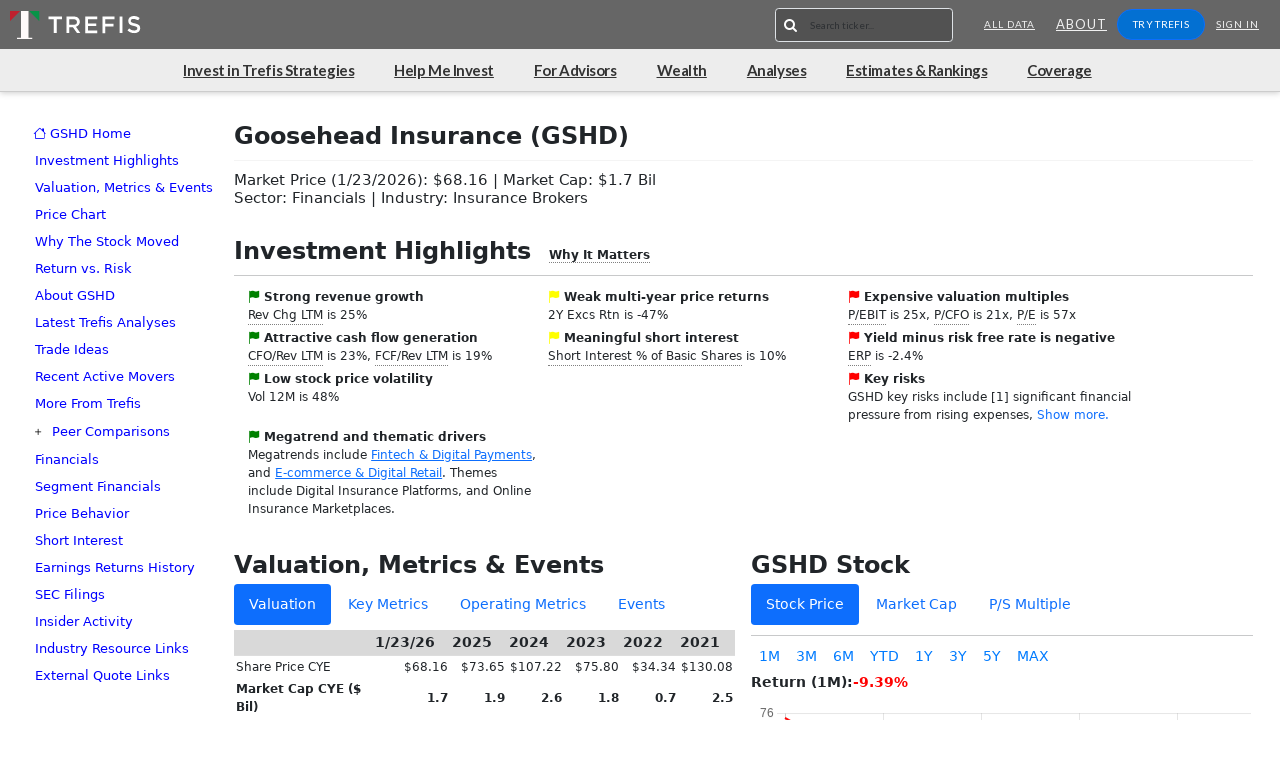

--- FILE ---
content_type: text/html;charset=UTF-8
request_url: https://www.trefis.com/data/companies/GSHD
body_size: 156153
content:







<!DOCTYPE html>
<html>
<head>
	<title>Goosehead Insurance (GSHD) | Trefis</title>	
	
	<meta http-equiv="Content-Type" content="text/html;charset=utf-8"/>

<meta http-equiv="X-UA-Compatible" content="IE=edge" />

<meta name="viewport" content="width=device-width, initial-scale=1, maximum-scale=1, user-scalable=0">



	







<meta name="_csrf_parameter" content="_csrf" /><meta name="_csrf_header" content="X-CSRF-TOKEN" /><meta name="_csrf" content="24c7bd08-7606-4cc4-8a44-61ee75db8e2c" />



<title>Goosehead Insurance &#x28;GSHD&#x29; &#x7c; Trefis &#x7c; Trefis</title>



  <meta name="description" content="Understand how a company&#x27;s products impact its stock price, and see valuations by experts"/>


  <meta name="keywords" content="stock,equity,valuation,Trefis,fundamental,analyst,research,products,DCF,discounted,cash,flow,model,investing"/>





<meta property="og:site_name" content="Trefis"/>
<meta property="og:title" content="Goosehead Insurance &#x28;GSHD&#x29; &#x7c; Trefis &#x7c; Trefis"/>
<meta property="og:description" content="Understand how a company&#x27;s products impact its stock price, and see valuations by experts"/>








	





  


















<script type="text/javascript" src="https://cdn.trefis.com/js/properties-min-0fc34eabfa.js" ></script>



<script>
;(function detectOldBrowserAndAlert() {
  var isMsie = /MSIE/i.test(navigator.userAgent)
    , isEdge = /Edge/i.test(navigator.userAgent)
    , isTrident = /Trident/i.test(navigator.userAgent)
    , isRv11 = /rv:11/i.test(navigator.userAgent);

  var isTrident11 = isTrident && isRv11;

  // If the browser is IE and older than v11 or Edge
  if (isMsie && !isEdge && !isRv11 && !isTrident11) {
    alert('Trefis is not optimized for your version of IE. We strongly recommend using IE Edge, Chrome or FireFox.');
  }
})()


</script>


  
  <link rel="apple-touch-icon" sizes="180x180" href="https://cdn.trefis.com/images/favicons/apple-touch-icon-53586aacfc.png" />
  <link rel="icon" type="image/png" sizes="32x32" href="https://cdn.trefis.com/images/favicons/favicon-32x32-5e705b75b1.png" />
  <link rel="icon" type="image/png" sizes="16x16" href="https://cdn.trefis.com/images/favicons/favicon-16x16-d0f283dc18.png" />
  <link rel="manifest" href="https://cdn.trefis.com/images/favicons/site-f9d307f4e6.webmanifest" />
  <link rel="mask-icon" href="https://cdn.trefis.com/images/favicons/safari-pinned-tab-0b7e8e2057.svg" color="#5bbad5"/>
  <link rel="shortcut icon" href="https://cdn.trefis.com/images/favicons/favicon-323d702fd1.ico" />
  <meta name="msapplication-TileColor" content="#da532c"/>
  <meta name="msapplication-config" content="https://cdn.trefis.com/images/favicons/browserconfig-642067fecf.xml" />
  <meta name="theme-color" content="#666666"/>
  
  <link rel='stylesheet' id='redux-google-fonts-salient_redux-css'  href='https://fonts.googleapis.com/css?family=Lato%3A300%2C700%2C400%7CPlayfair+Display%3A400&#038;subset=latin&#038;ver=1455768109' type='text/css' media='all' />
  <link href="https://fonts.googleapis.com/icon?family=Material+Icons" rel="stylesheet">
  <link href="https://cdnjs.cloudflare.com/ajax/libs/ionicons/4.5.6/css/ionicons.min.css" rel="stylesheet">

  

  
















<link href="https://cdn.trefis.com/css/s_trefis-min-a3a0b0da28.css" rel="stylesheet" type="text/css"/>












<script type="text/javascript">


properties.httpsEnabled(true);
properties.host("https://www.trefis.com");




</script>


<script type='text/javascript'>
  var googletag = googletag || {};
  googletag.cmd = googletag.cmd || [];

</script>


<script defer type='text/javascript' src="https://www.googletagservices.com/tag/js/gpt.js"></script>


<!--[if lt IE 9]>
	

  
















<link href="css/wp-ie8.css" rel="stylesheet" type="text/css"/>


<![endif]-->




	

  
















<link href="https://cdn.trefis.com/css/s_bootstrap-min-d1c1928cd1.css" rel="stylesheet" type="text/css"/>


	
</head>

<body>

	




































































	
	



















	

















	









<div id="smallScreenCheck" class="hidden-md hidden-lg"></div>





     
     
     
     

        

        
        
        
        

            
        
        
        
        
        
        

        
        
        

        

        
        
            
                

            
        

        
        

        
        
        


        
<script>

    var forbesLogoLink = 'https://cdn.trefis.com/images/forbesLogo-fc7c633148.png';
    var theNewYorkTimesLogoLink = 'https://cdn.trefis.com/images/new-york-times-logo-fab3589cd0.png';
    var mashableLogoLink = 'https://cdn.trefis.com/images/MashableLogo-3ba32b184a.png';
    var barronsLogoLink = 'https://cdn.trefis.com/images/Barrons-logo-7c8042a466.png';
    var fortuneLogoLink = 'https://cdn.trefis.com/images/FORTUNE-LOGO-f605d455e4.png';
    
    if (window.properties){
        // TODO: FIX DUPLICATE - we need to putt his in  one place, and the dashboards should alos listen to it

        var style = window.getComputedStyle(document.getElementById(properties.smallScreenId())).display;

        properties.hasResearch(JSON.parse('false'));
        properties.hasSoftware(JSON.parse('false'));
        properties.myDashboardLink('https://www.trefis.com/mydashboards');
        properties.researchDataLink('https://www.trefis.com/data/home');
        properties.theme('');
        properties.isSmallScreen(style !== 'none');
        properties.isMckinseyUploader(JSON.parse('false'));
        properties.isBainUploader(JSON.parse('false'));
        properties.isBcgUploader(JSON.parse('false'));
        properties.allCompanyLink("https://www.trefis.com/data/companies")
        properties.hasDataworksAccess(false);
    }
    
    function goToLoginRedirect(){
    	if((location.pathname+"/").indexOf("/login/") > 0 || (location.pathname+"/").indexOf("/signup/") > 0){
        	location.href  = "https://www.trefis.com/login";
    	} else {
    		location.href = "https://www.trefis.com/trefis_article_login"+ "?redirectURL=" + location.href;
    	}
    }
    function goToSignup(){
    	if(!!properties && !!properties.modelId()){
    		location.href  = "https://www.trefis.com/signup?from=cta1&articleRedirectURL=" + location.href;
    	} else {
    		location.href  = "https://www.trefis.com/signup?from=cta1";
    	}
    }
    function goToIwt(){
    		location.href  = "https://www.trefis.com/invest-with-trefis-portfolios?from=cta1";
    }
</script>




        
        
        
        

        


		




<script>
(function(){
    var customSlugs = {};
    var slugList = customSlugs ? Object.values(customSlugs) : [];
    var slugNames = slugList.map(s => s.slug);
	var links = {
		dataworksCreateJob: {
		"name": "Create Job",
		"href": "https://www.trefis.com/dataworks/job/create",
		"icon": "fa fa-plus",
		"hasAccess":true
		},
		dataworksHome: {
		"name": "Home",
		"href": "https://www.trefis.com/dataworks/index",
		"icon": "fa fa-home",
		"hasAccess":true
		},
		dataworksAutodash: {
		"name": "Trefis Analyses Produced",
		"href": "/", //"https://www.trefis.com/dataworks/autodash/all",
		"icon": "fa fa-line-chart",
		"hasAccess":true
		},
		dataworksJobs: {
		"name": "Jobs",
		"href": "https://www.trefis.com/dataworks/jobs",
		"icon": "icon ion-ios-folder-open",
		"hasAccess":true
		},
		dataworksQueue: {
		"name": "File Generation Queue",
		"href": "https://www.trefis.com/dataworks/queue",
		"icon": "icon ion-md-filing",
		"hasAccess":true
		},
		dataworksQueueStatus: {
		"name": "Indexing Queue",
		"href": "https://www.trefis.com/q/status",
		"icon": "icon ion-md-code-working",
		"hasAccess":true
		},
		dataworksScheduledJobs: {
		"name": "Scheduled Jobs",
		"href": "https://www.trefis.com/dataworks/scheduled",
		"icon": "icon ion-md-alarm",
		"hasAccess":true
		},
		dataworksFileList: {
		"name": "File List",
		"href": "https://www.trefis.com/dataworks/files",
		"icon": "fa fa-file-excel-o",
		"hasAccess":true
		},
		dataworksTemplates: {
		"name": "Templates",
		"href": "https://www.trefis.com/dataworks/templates",
		"icon": "icon ion-md-images",
		"hasAccess":true
		},
		dataworksExpressionTester: {
		"name": "Expressions",
		"href": "https://www.trefis.com/q/expression",
		"icon": "fa fa-code",
		"hasAccess":true
		},
		dataworksGlobalFunctions: {
		"name": "Global Function",
		"href": "https://www.trefis.com/dataworks/globalFunctions",
		"icon": "fa fa-func-custom",
		"hasAccess":true
		},
		dataworksTemplateMetricTagMappings: {
		"name": "Template Metric Tag Mappings",
		"href": "https://www.trefis.com/dataworks/templateMetricTagMappingConfig",
		"icon": "fa fa-anchor",
		"hasAccess":true
		},
		dataworksTopicTags: {
		"name": "Topic Tags",
		"href": "https://www.trefis.com/dataworks/topictags",
		"icon": "fa fa-tags",
		"hasAccess":true
		},
		dataworksTickerCompanies: {
		"name": "Ticker Companies",
		"href": "https://www.trefis.com/dataworks/tickers",
		"icon": "fa fa-building",
		"hasAccess":true
		},
		dataworksSearchAndArchive: {
			"name": "Search and Archive",
			"href": "https://www.trefis.com/xbrl/dataworks/dashboards",
			"icon": "fa fa-search",
			"hasAccess":true
		},
		dataworksPeerGroupChanges: {
		"name": "Peer Group Changes",
		"href": "https://www.trefis.com/dataworks/peerGroupChanges",
		"icon": "fa fa-object-group",
		"hasAccess":true
		},
		dataworksSearchAndArchive: {
			"name": "Search and Archive",
			"href": "https://www.trefis.com/xbrl/dataworks/dashboards",
			"icon": "fa fa-search",
			"hasAccess":true
		},
		dataworksActiveTranslations: {
			"name": "Active Translations",
			"href": "https://www.trefis.com/dataworks/translation/active",
			"icon": "fa fa-flash",
			"target": "_blank",
			"hasAccess":true
		},
		maintenanceUi: {
		"name": "Maintenance UI",
		"href": "https://www.trefis.com/xbrl/contentAutomation/maintenance",
		"icon": "icon ion-md-construct",
		"hasAccess":true
		},
		companyClassification: {
		"name": "Company Classification",
		"href": "https://www.trefis.com/contentAutomation/companies/classify",
		"icon": "icon ion-md-git-network",
		"hasAccess":true
		},
		tickerListModify:{
		"name": "Ticker Lists",
		"href": "https://www.trefis.com/dataworks/tickerListModify",
		"icon": "icon ion-md-list-box",
		"hasAccess":true
		},
		dynamicUrlConfig:{
			"name": "Dynamic URL Config",
			"href": "https://www.trefis.com/dataworks/dynamicUrlConfig",
			"icon": "icon ion-ios-link",
			"hasAccess":true
		},
		metricPagesUrlConfig:{
			"name": "Metric Pages URL Config",
			"href": "https://www.trefis.com/dataworks/metricPagesUrlConfig",
			"icon": "icon ion-md-analytics",
			"hasAccess":true
		},
		topicFeatured: {
		"name": "Featured",
		"count": "",
		"href": "https://www.trefis.com/data/topic/featured",
		"hasAccess":true
		},
		topicLatestAnalyses: {
		"name": "Latest Analyses",
		"count": "",
		"href": "https://www.trefis.com/data/topic/latest",
		"hasAccess":true
		},
		recentlyViewed: {
		"name": "Recently Viewed",
		"count": "",
		"href": "https://www.trefis.com/data/recently-viewed",
		"hasAccess":true
		},
		companies: {
		"name": "Companies",
		"count": "",
		"href": "https://www.trefis.com/data/companies",
		"hasAccess":true
		},
		priceEstimate: {
		"name": "Price Estimates",
		"count": "",
		"href": "https://www.trefis.com/data/price-estimates",
		"hasAccess":true
		},
		priceMovement: {
		"name":"Price Movement Probabilities",
		"count": "",
		"href": "https://www.trefis.com/data/rankings/price-movement-probabilities",
		"hasAccess":true
		},
		forAdvisors: {
			"name":"For Advisors",
			"href": "https://www.trefis.com/for-advisors",
			"hasAccess":false
			},
		wealthManagement: {
			"name":"Help Me Invest",
			"href": "https://www.trefis.com/wealth-management?from=header",
			"hasAccess":false	
			},
		sectors: {
		"name": "Sectors",
		"count": "",
		"href": "https://www.trefis.com/data/companies/sectors",
		"hasAccess":true
		},
		industries: {
		"name": "Industries",
		"count": "",
		"href": "https://www.trefis.com/data/companies/industries",
		"hasAccess":true
		},
		peerComparisons: {
			"name": "Peer Comparisons",
			"count":"",
			"href":"https://www.trefis.com/data/topic/peer-comparisons",
		},
		downloads: {
		"name": "Downloads",
		"href": "https://www.trefis.com/data/downloads",
		"hasAccess":true
		},
		archivedAnalyses: {
		// articles....
		"name": "Articles",
		"href": "https://www.trefis.com/articles",
		"hasAccess":true
		},
		dashboardsList: {
		"name": "Dashboards",
		"count": "",
		"href": "https://www.trefis.com/mydashboards",
		"hasAccess":true
		},
		myAccount: {
		"name": "Get Access Now",
		"href": "https://www.trefis.com/myaccount",
		"hasAccess":true
		},
		tsrTotalReturn: {
		"name":"TSR: Total Return",
		"href":"https://www.trefis.com/data/rankings/total-shareholder-returns",
		"count":"",
		"hasAccess":true
		},
		allDataRankings: {
		"name":"All Data Rankings",
		"href":"https://www.trefis.com/data/rankings",
		"count":null,
		"hasAccess":true
		},
		threeXReturns:{
		"name":"3x Returns in 3 Years",
		"href":"https://www.trefis.com/data/rankings/3x-stock-returns-in-three-years",
		"count":"",
		"hasAccess":true
		},
		fiveXReturns:{
		"name":"5x Returns in 5 Years",
		"href":"https://www.trefis.com/data/rankings/5x-stock-returns-in-five-years",
		"count":"",
		"hasAccess":true
		},
		tenXReturns: {
		"name":"10x Returns in 10 Years",
		"href":"https://www.trefis.com/data/rankings/10x-stock-returns-in-ten-years",
		"count":"",
		"hasAccess":true
		},
		counterIntuitiveComparisons: {
			"name":"Counter-Intuitive Comparisons",
			"href":"https://www.trefis.com/data/topic/counter-intuitive-comparisons",
			"count":"",
			"hasAccess":true
		},
		industrySummary: {
			"name":"Industry Summary",
			"href":"https://www.trefis.com/data/topic/industry-summary",
			"count":null,
			"hasAccess":true
		},
		thematicPortfolios: {
			"name":"Thematic Portfolios",
			"count":"",
			"href":"https://www.trefis.com/data/topic/thematic",
			"hasAccess":true
		},
		highQualityPortfolio: {
			"name":"High Quality Portfolio",
			"count":null,
			"href":"https://www.trefis.com/data/companies/PORTFOLIOS/no-login-required/RsQ6oXgC/High-Quality-Portfolio-30-Stocks-with-156-Return-Since-2016-vs-86-for-S-P-500",
			"hasAccess":true
		},
		growthPortfolio: {
			"name":"Growth Portfolio",
			"count":null,
			"href":"https://www.trefis.com/data/companies/PORTFOLIOS/no-login-required/wNpMXXIZ/Growth-Portfolio-with-305-Return-Since-2016-vs-85-for-S-P-500",
			"hasAccess":true
		},
		valuePortfolio: {
			"name":"Value Portfolio",
			"count":null,
			"href":"https://www.trefis.com/data/companies/PORTFOLIOS/no-login-required/wx9hwxU6/Value-Portfolio-with-294-Return-Since-2016-vs-103-for-S-P-500",
			"hasAccess":true
		},
		multiStrategyPortfolio: {
			"name":"Multi-Strategy Portfolio",
			"count":null,
			"href":"https://www.trefis.com/data/companies/PORTFOLIOS/no-login-required/M7MacZNG/Multi-Strategy-Portfolio-307-Return-Since-2016-vs-106-for-S-P-500",
			"hasAccess":true
		},
		investWithTrefis: {
			"name":"Invest in Trefis Strategies",
			"count":null,
			"href":"https://www.trefis.com/invest-with-trefis-portfolios?from=header",
			"hasAccess":true
		},
		bayesianEdgeQualityValuePortfolio: {
			"name":"Bayesian Edge Quality-Value Portfolio",
			"count":null,
			"href":"https://www.trefis.com/data/companies/PORTFOLIOS/no-login-required/j5wCXbui/Bayesian-Edge-Quality-Value-Portfolio-10-Tickers-Monthly-with-966-Return-Since-2016-vs-60-for-S-P-500",
			"hasAccess":true
		},
		dataHome: {
			"name":"Home",
			"count":null,
			"href":"https://www.trefis.com/data/home",
			"hasAccess":true
		},
		reinforcedValuePortfolio: {
			"name":"Reinforced Value Portfolio",
			"count":null,
			"href":"https://www.trefis.com/data/companies/PORTFOLIOS/no-login-required/BPo8U0Xc/Reinforced-Value-Portfolio-with-438-Return-Since-2016-vs-86-for-S-P-500",
			"hasAccess":true
		},

	xbrlHome: {
	name: 'Xbrl Home',
	href: 'https://www.trefis.com/xbrl/index',
	icon: 'fa fa-home'
	},
	xbrlActivityAll: {
	name:'Xbrl Activity',
	href:'https://www.trefis.com/xbrl/activity',
	icon:'icon ion-md-pulse'
	},
	xbrlErrorsAll: {
	name:'Xbrl Errors',
	href:'https://www.trefis.com/xbrl/activity/t/ERROR',
	icon:'icon ion-md-sad'
	},

	xbrlActivityTicker: {
	name:'GSHD Xbrl Activity',
	href:'https://www.trefis.com/xbrl/activity/GSHD',
	icon:'icon ion-md-pulse'
	},
	xbrlErrorsTicker: {
	name:'GSHD Xbrl Errors',
	href:'https://www.trefis.com/xbrl/activity/t/ERROR/GSHD',
	icon:'icon ion-md-sad'
	},

	xbrlSec: {
	name:'GSHD Sec v. Local',
	href:'https://www.trefis.com/xbrl/sec/GSHD',
	icon:'icon ion-md-globe'
	},
	xbrlTicker: {
	name:'GSHD Home',
	href:'https://www.trefis.com/xbrl/companies/GSHD',
	icon:'icon ion-md-reorder'
	},
	xbrlStitched: {
	name:'GSHD Stitched',
	href:'https://www.trefis.com/xbrl/filings/stitched/GSHD',
	icon:'icon ion-md-aperture'
	},
	xbrlCache: {
	name:'GSHD Cache',
	href:'https://www.trefis.com/xbrl/cache/GSHD',
	icon:'icon ion-md-beaker'
	},
	xbrlDupliFiscalFilings: {
	name:'Duplicate Fiscal Period Filings',
	href:'https://www.trefis.com/xbrl/duplicate/periods',
	icon:'icon ion-md-repeat'
	},
	xbrlMaintenance: {
	name:'XBRL Maintenance',
	href:'https://www.trefis.com/xbrl/contentAutomation/maintenance',
	icon:'icon ion-md-construct'
	},
	xbrlOverrideConcept: {
	name:'All XBRL Overrides',
	href:'https://www.trefis.com/xbrl/activity/t/OVERRIDE_CONCEPT,OVERRIDE_CONTEXT',
	icon:'icon ion-md-film'
	},
	xbrlOverrideTickerConcept: {
	name:'XBRL Overrides',
	href:'https://www.trefis.com/xbrl/activity/t/OVERRIDE_CONCEPT,OVERRIDE_CONTEXT/GSHD',
	icon:'icon ion-md-film'
	},
	xbrlHeuristicSource: {
    name:'XBRL Heuristic Source',
    href:'https://www.trefis.com/xbrl/googledocs/sheets/index',
    icon:'icon ion-md-refresh'
    },
    
    wealthMathWealth:{
    	"name":"Wealth Math: Limit Loss; Compound Gains",
		"href":"https://www.trefis.com/wealth/articles/561896/wealth-math-limit-loss-compound-gains/2025-01-31?from=wealthnav",
		"hasAccess":true
    	
    },
    wealth3metrics:{
    	"name":"3 Key Metrics to Evaluate Market Valuation",
		"href":"https://www.trefis.com/wealth/articles/561957/3-key-metrics-to-evaluate-market-valuation/2025-01-31?from=wealthnav",
		"hasAccess":true
    },
    wealth10ways:{
    	"name":"10 Ways to Prepare for a Market Correction",
		"href":"https://www.trefis.com/wealth/articles/562034/10-ways-to-prepare-for-a-market-correction/2025-02-04?from=wealthnav",
		"hasAccess":true
    },
    wealth7crashes:{
    	"name":"7 Market Crashes Compared",
		"href":"https://www.trefis.com/data/companies/SPX/no-login-required/E7CuKj6x/Market-Crashes-Compared-7-Big-Sell-Offs-?from=wealthnav",
		"hasAccess":true
    },
    wealthNoPredictions:{
    	"name":"Wealth Management without Market Predictions",
		"href":"https://www.trefis.com/wealth/articles/562169/wealth-management-without-market-predictions?from=wealthnav",
		"hasAccess":true
    },
   
    wealth6aversions:{
    	"name":"6 Aversions to Hiring a Wealth Manager",
		"href":"https://www.trefis.com/wealth/articles/562176/6-aversions-to-hiring-a-wealth-manager?from=wealthnav",
		"hasAccess":true
    },
   
    
    

    
    
	};
	links = Object.assign(links, customSlugs);

		
	var navBlocks = {
	xbrl: {
	title:'',
	
		
			contents:['xbrlHome','xbrlTicker','xbrlStitched', 'xbrlSec', 'xbrlActivityTicker','xbrlErrorsTicker', 'xbrlCache', 'xbrlMaintenance', 'xbrlOverrideTickerConcept', 'xbrlHeuristicSource'],
		
		
	

	},
		dataworks:{
		title:'',
		contents: [
		"dataworksCreateJob","dataworksHome","dataworksAutodash",
		"dataworksJobs","dataworksQueue","dataworksQueueStatus","dataworksScheduledJobs",
		"dataworksFileList","dataworksTemplates","dataworksExpressionTester",
		"dataworksGlobalFunctions","dataworksTopicTags",
		"dataworksTickerCompanies","dataworksPeerGroupChanges",
		"maintenanceUi","companyClassification","tickerListModify","dataworksSearchAndArchive","dataworksTemplateMetricTagMappings",
		"dynamicUrlConfig","metricPagesUrlConfig", "dataworksActiveTranslations"
		]
		},

		analyses:{
		title:"Analyses",
		contents: ["dataHome", "counterIntuitiveComparisons", "peerComparisons", "recentlyViewed", "archivedAnalyses"]
		},
		wealth:{
			title:"Wealth",
			contents: ["wealthMathWealth", "wealthNoPredictions","wealth6aversions",
					    "wealth3metrics", "wealth10ways", "wealth7crashes",
				]
			},
			
			
		coverage:{
		title: "Coverage",
		contents: ["companies", "sectors", "industries"].concat(slugNames).concat("downloads")
		},
		estimatesAndRankings:{
		title:"Estimates & Rankings",
		contents: ["priceEstimate","priceMovement", "allDataRankings","threeXReturns", "fiveXReturns","tenXReturns", {name: "Volatility Ranking",href: "https://www.trefis.com/data/v2/rankings/volatility",hasAccess: true}, {name: "Earnings Reaction History",href: "https://www.trefis.com/data/v2/rankings/earningsreaction",hasAccess: true}, {name: "Correlation With S&P500 Ranking",href: "https://www.trefis.com/data/v2/rankings/correlation",hasAccess: true}, {name: "Buy Stocks: How Buying Dips Can Help",href: "https://www.trefis.com/data/v2/rankings/buythedip",hasAccess: true}, {name: "TSR: Total Shareholder Returns Ranking",href: "https://www.trefis.com/data/v2/rankings/tsr",hasAccess: true}, {name: "Buy Stocks: Trefis AI Multi-Factor Assessment",href: "https://www.trefis.com/data/v2/rankings/buyorsell",hasAccess: true}]
		},

		
		//portfoliosAndPicks:{
		//title:"Portfolios",
		//contents: ["investWithTrefis", "multiStrategyPortfolio", "bayesianEdgeQualityValuePortfolio", "highQualityPortfolio", "growthPortfolio", "valuePortfolio"]
		//},
		
		investWithTrefis:{
			title:"Invest in Trefis Strategies",
			contents: ["investWithTrefis"]
		},
		
		wealthManagement:{
			title:"Help Me Invest",
			contents: ["wealthManagement"]
		},
		
		forAdvisors:{
		title:"For Advisors",
		contents: ["forAdvisors"]
	   }
	}
	function getLinks(){
		return links
	}
	function getNavBlocks(){
		return navBlocks
	}

	function getLink(linkId){
		if(typeof linkId==="object")return linkId
		return links[linkId]
	}
	function getNavBlock(navBlock){
		return $.extend(true,{},navBlocks[navBlock])
	}

	function buildLinkBlock(block){

		return block && block.contents && block.contents.length ? block.contents.map(function(link){
			return getLink(link)
		},this)  : []
	}


	function buildContents(id){
		var block = getNavBlock(id);
		block.contents = buildLinkBlock(block)
		return $.extend({},block)
	}

	window._tfLinks = {
		getLinks:getLinks,
		getLink:getLink,
		getNavBlocks:getNavBlocks,
		getNavBlock: getNavBlock,
		buildContents: buildContents,
	};
	window.pageLinks = links
}())

</script>
 
        


        



        <!-- #boxed div opened here, closed in footer...-->
        <div id="boxed" class=" ">





        <header class="main">
            <a id="topHeader"></a>
        <div class="main-nav">



        <div class="main-nav-brand">



            
            












    
    






        

        
            
        

    


    
        
        
            <a href="https://www.trefis.com/data/home?from=icon" class="theme-logo">
                <img class="starting-logo default-logo" alt="Trefis"
                srcset="
                https://cdn.trefis.com/images/logo/trefis/trefis-logo-text-icon-multi-white-8489a00173.svg,
                https://cdn.trefis.com/images/logo/trefis/trefis-logo-text-icon-multi-white-8489a00173.svg
                2x" />
            </a>
        
    





        </div><!--/main-nav-brand-->

        <div class="main-nav-menu" id='mainNav'>
	    
            <div id="headerSearchBox"></div>
        

        <nav>
            <div class="hidden-md hidden-lg">
                <button class="btn btn-link open-small-screen-nav" data-toggle="modal" data-target="#smallScreenNavMenu">
                    <span class="fa fa-bars"></span>
                </button>
            </div>
			<div>
            	<ul class="nav-links hidden-xs hidden-sm">
                	<li class="menu-item"><a href="https://www.trefis.com/data/home"  class=" btn btn-block btn-link">All Data</a></li>
            
            
                

                

                    

                    
                    




                    
                    

                    


                    
                    
                        



<li class="menu-item dropdown">
	<a href="https://www.trefis.com/info/about-trefis/" data-toggle="dropdown">About</a>
	<ul class="dropdown-menu dropdown-menu-right">
		<li class="menu-item "><a href="https://www.trefis.com/info/about-trefis/">Our Story</a></li>
		<li class="menu-item "><a href="https://www.trefis.com/info/about-trefis/management-team/">Management Team</a></li>
		<li class="menu-item "><a href="https://www.trefis.com/info/about-trefis/investors-and-advisors/">Investors and Advisors</a></li>
		<li class="menu-item "><a href="https://www.trefis.com/info/about-trefis/careers/">Careers</a></li>
		<li class="menu-item "><a href="https://www.trefis.com/info/about-trefis/contact-us/">Contact Us</a></li>
	</ul>
</li>


                    
                
            


            
            

            


            

                <script>
            	if(!window.tf) window.tf = {};
                window.tf.loggedIn = false;
                </script>

                <li class="menu-item" >
                    
                    <a  onclick="goToSignup()" id="signUpBtn" class="btn btn-block btn-primary btn-rounded">Try Trefis</a>
                </li>
                <li class="menu-item"><a  onclick="goToLoginRedirect()" id="signInBtn" class=" btn btn-block btn-link">Sign In</a></li>
            	</ul>
            </div>
        </nav>

        </div>
        </div>
        

            <div id="subnav" class="sub-nav">

            </div>
        
        <div class="modal fade" id="smallScreenNavMenu" tabindex="-1" role="dialog" aria-labelledby="myModalLabel">
        <div class="modal-dialog modal-full" role="document">
        <div class="modal-content">
        <div class="modal-header">
        <button type="button" class="close" data-dismiss="modal" aria-label="Close"><span aria-hidden="true">&times;</span></button>
        </div>
        <div class="modal-body">

        
            <ul class="nav-links sign-in-sign-up">
            <script>
            window.tf.loggedIn = false;
            </script>


            <li class="menu-item">
	            
	            <a  onclick="goToSignup()" id="signUpBtn" class="btn btn-block btn-primary btn-rounded">Try Trefis</a>
            </li>
            <li class="menu-item"><a  onclick="goToLoginRedirect()" class=" btn btn-block btn-link" id="signInBtn">Sign In</a></li>
            </ul>
        

        <ul class="nav-links">

        <li class="menu-item"><a href="https://www.trefis.com/data/home"  class=" btn btn-block btn-link">All Data</a></li>
            
            
                

                

                    

                    
                    




                    
                    

                    


                    
                    
                        



<li class="menu-item dropdown">
	<a href="https://www.trefis.com/info/about-trefis/" data-toggle="dropdown">About</a>
	<ul class="dropdown-menu dropdown-menu-right">
		<li class="menu-item "><a href="https://www.trefis.com/info/about-trefis/">Our Story</a></li>
		<li class="menu-item "><a href="https://www.trefis.com/info/about-trefis/management-team/">Management Team</a></li>
		<li class="menu-item "><a href="https://www.trefis.com/info/about-trefis/investors-and-advisors/">Investors and Advisors</a></li>
		<li class="menu-item "><a href="https://www.trefis.com/info/about-trefis/careers/">Careers</a></li>
		<li class="menu-item "><a href="https://www.trefis.com/info/about-trefis/contact-us/">Contact Us</a></li>
	</ul>
</li>


                    
                
            


            
            

            


            

                <script>
            	if(!window.tf) window.tf = {};
                window.tf.loggedIn = false;
                </script>

                <li class="menu-item" >
                    
                    <a  onclick="goToSignup()" id="signUpBtn" class="btn btn-block btn-primary btn-rounded">Try Trefis</a>
                </li>
                <li class="menu-item"><a  onclick="goToLoginRedirect()" id="signInBtn" class=" btn btn-block btn-link">Sign In</a></li>
        </ul>
        </div>
        </div>
        </div>
        </div>

        </header>












	   
   




 



<script type="text/javascript" src="https://cdnjs.cloudflare.com/ajax/libs/jquery/3.5.1/jquery.min.js"></script>



  


















<script type="text/javascript" src="https://cdn.trefis.com/js/jquery-migrate-dev-min-854f160d4b.js" ></script>


<!--[if IE 6]>


  


















<script type="text/javascript" src="https://cdn.trefis.com/js/IE6Hacks-min-dc26c854f7.js" ></script>

<![endif]-->




  


















<script type="text/javascript" src="https://cdn.trefis.com/js/trefis-min-f00278238a.js" ></script>





  


















<script type="text/javascript" src="https://cdn.trefis.com/js/bootstrap-min-ebbb4c814c.js" ></script>








<script type="text/javascript">


	$().ready(function() {
		function getCSRFHiddenInput() {
			return '<input type="hidden" name="_csrf" value="24c7bd08-7606-4cc4-8a44-61ee75db8e2c">';
		}
		window["getCSRFHiddenInput"] = getCSRFHiddenInput;	
		window.getCSRFToken = function() {
			return '24c7bd08-7606-4cc4-8a44-61ee75db8e2c'
		}
		window.getCSRFName = function() {
			return '_csrf'
		}
		
		$("form").append(getCSRFHiddenInput());
		window.getReactCSRFHiddenInput = function(){
			return r.input({type:'hidden',name:getCSRFName(),defaultValue:getCSRFToken()})
		}

		$.ajaxSetup({
		    xhrFields: {
		       withCredentials: true
		    },
		    //crossDomain: true
		});
		
	});
	
	
	(function (open) {

	    XMLHttpRequest.prototype.open = function () {
	    	var csrfHeader = "X-CSRF-TOKEN";
	    	var csrfToken = "24c7bd08-7606-4cc4-8a44-61ee75db8e2c";
	        open.apply(this, arguments);
	        this.setRequestHeader(csrfHeader, csrfToken); 
	    };

	})(XMLHttpRequest.prototype.open);



</script>





	<div style="text-align:left; padding:20px;"><html>
<head>
    <title>Tearsheet</title>
    <meta name="viewport" content="width=device-width, initial-scale=1">
    <link href="https://cdn.jsdelivr.net/npm/bootstrap@5.3.3/dist/css/bootstrap.min.css" rel="stylesheet">
    <script src="https://cdn.jsdelivr.net/npm/bootstrap@5.3.3/dist/js/bootstrap.min.js"></script>
    <link rel="stylesheet" href="https://cdn.jsdelivr.net/npm/bootstrap-icons@1.11.3/font/bootstrap-icons.min.css">
    <script defer src="https://feedback.fish/ff.js?pid=e8e6f50703f79f"></script>
    <style>
        body { font-size:14px; }
        
        html { margin-top:150px; scroll-padding-top:180px; }
        header { margin-top:-150px; position:sticky; }
        
        .desktop-only { display: block; } .mobile-only { display: none; }
        
        .sidebar-wrapper { position: fixed; top: 120px; bottom: 0; left: 20px; width: inherit; max-width: 250px; overflow-y: auto; padding-top: 0px; scrollbar-width: none; }
        
        .sidebar-wrapper::-webkit-scrollbar { display: none; }
        
        .mobile-menu-container { position:fixed; margin-top:-27px; padding-top:5px; background-color:white; z-index:1050; width: 100%; border-bottom: 1px solid #ddd; }
        #mainJumpMenu { font-size: 14px;}
        
        .tooltip_V2 { position: relative; display: inline-block; border-bottom: 1px dotted grey; cursor: help; }
        .tooltip_V2 .tooltiptext { visibility: hidden; width: 350px; background-color: black; color: white; border-radius: 6px; position: absolute; z-index: 1000; top: 100%; left: 50%; margin-left: -125px; padding: 10px; border: 1px solid grey; font-weight: normal; font-size: 12px; }
        .tooltip_V2:hover .tooltiptext { visibility: visible; }
        h1 { font-weight: bold; font-size: 24px; padding-top: 5px; }
        
        .section-row { margin-top: 20px; }
        
        .expand-link { font-weight: normal; color: blue; text-decoration: none; display: block; margin-bottom: 5px; cursor: pointer; font-size: 13px; }
        
        .about-nav-desktop { display: flex; }
        .about-nav-mobile { display: none; }
        .about-subtab { color: #0d6efd; margin-bottom: 2px; padding: 4px 4px; font-size: 13px; text-align: left; transition: all 0.2s; }
        .nav-pills .nav-link.about-subtab.active { background-color: #0d6efd; color: white; font-weight: bold; }
        #aboutMobileMenu { font-size: 15px; font-weight: 500; padding: 8px 8px; border-width: 1px; display: flex; align-items: center; justify-content: space-between; }
        #aboutMobileMenu::after { margin-left: 10px; vertical-align: middle; border-top: 0.4em solid; border-right: 0.4em solid transparent; border-left: 0.4em solid transparent; }
        #aboutTabContent .tab-pane.active { display: block; opacity: 1; }

        .correl-subtab { background-color: #f8f9fa; color: #666; margin-right: 5px; border: 1px solid #dee2e6; }
        .correl-subtab { background-color: #f8f9fa; color: #666; margin-right: 5px; border: 1px solid #dee2e6; padding-top: 2px; padding-bottom: 2px; font-size: 11px; }
        .nav-pills .nav-link.correl-subtab.active { background-color: #cfe2ff; color: #0d6efd; border-color: #0d6efd; font-weight: bold; }
        #correlTabContent .tab-pane.active { display: block; opacity: 1; }

        a.moreFromTrefisClass { text-decoration: none; color: white; }
        a.moreFromTrefisClass:hover { text-decoration: underline; }
        
        @media (max-width: 768px) { 
            .desktop-only { display: none; } 
            .mobile-only { display: block; }
            .about-nav-desktop { display: none; }
            .about-nav-mobile { display: block; }
            .about-content-col { border-left: none; padding-left: 0; margin-top: 15px; }
        }
    </style>
</head>
<body>

<div class="container-fluid main-content-container pt-0">
    <div class="row flex-nowrap" style="margin-top:0;">
        <div class="desktop-only col-auto col-md-3 col-xl-2 px-sm-2 pt-0 px-0">
            <div class="sidebar-wrapper px-3 mt-0">
                <ul class="nav side-nav nav-pills flex-column mb-sm-auto mb-0 align-items-center align-items-sm-start" id="menu">
                    	<li ><a href='#' class='nav-link px-0 align-middle' style='font-size: small; color: blue; padding: 6px 0; line-height: 1.2;'><span class='ms-1 d-none d-sm-inline'><i class='bi-house'></i> GSHD Home</span></a></li>
	<li ><a href='#investment_highlights' class='nav-link px-0 align-middle' style='font-size: small; color: blue; padding: 6px 0; line-height: 1.2;'><span class='ms-1 d-none d-sm-inline'>Investment Highlights</span></a></li>
	<li ><a href='#valuation_metrics_events' class='nav-link px-0 align-middle' style='font-size: small; color: blue; padding: 6px 0; line-height: 1.2;'><span class='ms-1 d-none d-sm-inline'>Valuation, Metrics & Events</span></a></li>
	<li ><a href='#price_chart' class='nav-link px-0 align-middle' style='font-size: small; color: blue; padding: 6px 0; line-height: 1.2;'><span class='ms-1 d-none d-sm-inline'>Price Chart</span></a></li>
	<li ><a href='#whyStockMoved_AI' class='nav-link px-0 align-middle' style='font-size: small; color: blue; padding: 6px 0; line-height: 1.2;'><span class='ms-1 d-none d-sm-inline'>Why The Stock Moved</span></a></li>
	<li ><a href='#return_risk' class='nav-link px-0 align-middle' style='font-size: small; color: blue; padding: 6px 0; line-height: 1.2;'><span class='ms-1 d-none d-sm-inline'>Return vs. Risk</span></a></li>
	<li ><a href='#businessDescription' class='nav-link px-0 align-middle' style='font-size: small; color: blue; padding: 6px 0; line-height: 1.2;'><span class='ms-1 d-none d-sm-inline'>About GSHD</span></a></li>
	<li style="display:none;"><a href='#sankeyLink' class='nav-link px-0 align-middle' style='font-size: small; color: blue; padding: 6px 0; line-height: 1.2;'><span class='ms-1 d-none d-sm-inline'>Interactive Breakdown</span></a></li>
	<li style="display:none;"><a href='#better_bets' class='nav-link px-0 align-middle' style='font-size: small; color: blue; padding: 6px 0; line-height: 1.2;'><span class='ms-1 d-none d-sm-inline'>Better Bets vs. GSHD</span></a></li>
	<li ><a href='#latest_trefis_analyses' class='nav-link px-0 align-middle' style='font-size: small; color: blue; padding: 6px 0; line-height: 1.2;'><span class='ms-1 d-none d-sm-inline'>Latest Trefis Analyses</span></a></li>
	<li ><a href='#trade_ideas' class='nav-link px-0 align-middle' style='font-size: small; color: blue; padding: 6px 0; line-height: 1.2;'><span class='ms-1 d-none d-sm-inline'>Trade Ideas</span></a></li>
	<li ><a href='#active_movers' class='nav-link px-0 align-middle' style='font-size: small; color: blue; padding: 6px 0; line-height: 1.2;'><span class='ms-1 d-none d-sm-inline'>Recent Active Movers</span></a></li>
	<li ><a href='#more_trefis' class='nav-link px-0 align-middle' style='font-size: small; color: blue; padding: 6px 0; line-height: 1.2;'><span class='ms-1 d-none d-sm-inline'>More From Trefis</span></a></li>

        <li >
            <a href="#submenu_peersComparison_Financials" data-bs-toggle="collapse" class="nav-link px-0 align-middle" style='color:black; padding: 4px 0;'>
                <i class="bi bi-plus fs-5"></i> <span class="ms-1 d-none d-sm-inline" style="font-size: small; color:blue;">Peer Comparisons</span>
            </a>
            <ul class="collapse nav flex-column ms-3" id="submenu_peersComparison_Financials" data-bs-parent="#menu">
                <li ><a href="#peersComparison_Financials" class="nav-link px-0" style="font-size: smaller; color:blue; padding: 4px 0; line-height: 1.2;">- Financials</a></li>
                <li ><a href="#peersComparison_GrowthMargins" class="nav-link px-0" style="font-size: smaller; color:blue; padding: 4px 0; line-height: 1.2;">- Growth & Margins</a></li>
                <li ><a href="#peersComparison_Valuation" class="nav-link px-0" style="font-size: smaller; color:blue; padding: 4px 0; line-height: 1.2;">- Valuation</a></li>
                <li ><a href="#peersComparison_Returns" class="nav-link px-0" style="font-size: smaller; color:blue; padding: 4px 0; line-height: 1.2;">- Returns</a></li>
                <li style="display:none;"><a href="#peersComparison_Dashboards" class="nav-link px-0" style="font-size: smaller; color:blue; padding: 4px 0; line-height: 1.2;">- Comparison Analyses</a></li>
            </ul>
        </li>	<li style="display:none;"><a href='#fdic_bank_data' class='nav-link px-0 align-middle' style='font-size: small; color: blue; padding: 6px 0; line-height: 1.2;'><span class='ms-1 d-none d-sm-inline'>FDIC Bank Data</span></a></li>
	<li style="display:none;"><a href='#fda_drugs_data' class='nav-link px-0 align-middle' style='font-size: small; color: blue; padding: 6px 0; line-height: 1.2;'><span class='ms-1 d-none d-sm-inline'>FDA Approved Drugs Data</span></a></li>
	<li ><a href='#financials' class='nav-link px-0 align-middle' style='font-size: small; color: blue; padding: 6px 0; line-height: 1.2;'><span class='ms-1 d-none d-sm-inline'>Financials</span></a></li>
	<li ><a href='#segment_financials' class='nav-link px-0 align-middle' style='font-size: small; color: blue; padding: 6px 0; line-height: 1.2;'><span class='ms-1 d-none d-sm-inline'>Segment Financials</span></a></li>
	<li ><a href='#price_behavior' class='nav-link px-0 align-middle' style='font-size: small; color: blue; padding: 6px 0; line-height: 1.2;'><span class='ms-1 d-none d-sm-inline'>Price Behavior</span></a></li>
	<li ><a href='#short_interest' class='nav-link px-0 align-middle' style='font-size: small; color: blue; padding: 6px 0; line-height: 1.2;'><span class='ms-1 d-none d-sm-inline'>Short Interest</span></a></li>
	<li ><a href='#earnings_returns' class='nav-link px-0 align-middle' style='font-size: small; color: blue; padding: 6px 0; line-height: 1.2;'><span class='ms-1 d-none d-sm-inline'>Earnings Returns History</span></a></li>
	<li ><a href='#sec_filings' class='nav-link px-0 align-middle' style='font-size: small; color: blue; padding: 6px 0; line-height: 1.2;'><span class='ms-1 d-none d-sm-inline'>SEC Filings</span></a></li>
	<li ><a href='#insider_activity' class='nav-link px-0 align-middle' style='font-size: small; color: blue; padding: 6px 0; line-height: 1.2;'><span class='ms-1 d-none d-sm-inline'>Insider Activity</span></a></li>
	<li ><a href='#industry_links' class='nav-link px-0 align-middle' style='font-size: small; color: blue; padding: 6px 0; line-height: 1.2;'><span class='ms-1 d-none d-sm-inline'>Industry Resource Links</span></a></li>
	<li ><a href='#external_quotes' class='nav-link px-0 align-middle' style='font-size: small; color: blue; padding: 6px 0; line-height: 1.2;'><span class='ms-1 d-none d-sm-inline'>External Quote Links</span></a></li>

                </ul>
            </div>
        </div>

<div class="col py-2">
    <div class="row" style="margin-top:0;">
        <div class="mobile-only dropdown mobile-menu-container">
            <button class="btn btn-secondary btn-sm dropdown-toggle mx-3" type="button" id="mainJumpMenu" data-bs-toggle="dropdown">
                Jump to Section
            </button>
            <div class="dropdown-menu"><a class='dropdown-item ' href='#'>GSHD Home</a>
<a class='dropdown-item ' href='#investment_highlights'>Investment Highlights</a>
<a class='dropdown-item ' href='#valuation_metrics_events'>Valuation, Metrics & Events</a>
<a class='dropdown-item ' href='#price_chart'>Price Chart</a>
<a class='dropdown-item ' href='#whyStockMoved_AI'>Why The Stock Moved</a>
<a class='dropdown-item ' href='#return_risk'>Return vs. Risk</a>
<a class='dropdown-item ' href='#businessDescription'>About GSHD</a>
<a class='dropdown-item d-none' href='#sankeyLink'>Interactive Breakdown</a>
<a class='dropdown-item d-none' href='#better_bets'>Better Bets vs. GSHD</a>
<a class='dropdown-item ' href='#latest_trefis_analyses'>Latest Trefis Analyses</a>
<a class='dropdown-item ' href='#trade_ideas'>Trade Ideas</a>
<a class='dropdown-item ' href='#more_trefis'>More From Trefis</a>
<a class='dropdown-item ' href='#peersComparison_Financials'>Peer Comparisons</a>
<a class='dropdown-item d-none' href='#fdic_bank_data'>FDIC Bank Data</a>
<a class='dropdown-item d-none' href='#fda_drugs_data'>FDA Approved Drugs Data</a>
<a class='dropdown-item ' href='#financials'>Financials</a>
<a class='dropdown-item ' href='#segment_financials'>Segment Financials</a>
<a class='dropdown-item ' href='#price_behavior'>Price Behavior</a>
<a class='dropdown-item ' href='#short_interest'>Short Interest</a>
<a class='dropdown-item ' href='#earnings_returns'>Earnings Returns History</a>
<a class='dropdown-item ' href='#sec_filings'>SEC Filings</a>
<a class='dropdown-item ' href='#insider_activity'>Insider Activity</a>
<a class='dropdown-item ' href='#industry_links'>Industry Resource Links</a>
<a class='dropdown-item ' href='#external_quotes'>External Quote Links</a>
</div>
        </div>
        <div class="col-12">
            <div class="desktop-only" id="tst_header"><h1>Goosehead Insurance (GSHD)</h1><hr style = "border-top: 1px solid #D3D3D3;"><h4>Market Price (1/23/2026): $68.7 | Market Cap: $1.7 Bil</br>Sector: Financials | Industry: Insurance Brokers</h4></div>
            <div class="mobile-only" id="tst_header_short"><h1>Goosehead Insurance (GSHD)</h1><hr style = "border-top: 1px solid #D3D3D3;"><h4>Market Price (1/23/2026): $68.7</br>Market Cap: $1.7 Bil</br>Sector: Financials</br>Industry: Insurance Brokers</h4></div>
        </div>
    </div>

    <div class="row section-row" >
        <div class="col-12">
            <h1>Investment Highlights
                <span class="tooltip_V2" style="font-size:12px; margin-left:10px;">Why It Matters
                    <span class="tooltiptext">Detailed financial logic regarding cash flow yields vs trend-riding momentum.</span>
                </span>
            </h1>
            <a id="investment_highlights"></a><hr>
            <div class="desktop-only"><div style='display:inline-block; Xborder:1px solid red;'><table style='border:3px double black; border-collapse:collapse; border-width:0' class='' id='oryvKysisialkJ2HqIZEzcBd'><tr><td style='text-align:right; padding:2px; border:1px solid black; font-size:.875em; border-width:0; visibility:hidden' class='' >0</td><td style='text-align:left; padding:2px; border:1px solid black; font-size:.875em; border-width:0; vertical-align:top; width:300px' class='' ><i class="bi bi-flag-fill" style="color:green"></i> <b>Strong revenue growth</b></br><span class="tooltip_V2">Rev Chg LTM<span class="tooltiptext">Revenue Change % Last Twelve Months (LTM)</span></span> is 25%</td><td style='text-align:left; padding:2px; border:1px solid black; font-size:.875em; border-width:0; vertical-align:top; width:300px' class='' ><i class="bi bi-flag-fill" style="color:yellow"></i> <b>Weak multi-year price returns</b></br>2Y Excs Rtn is -47%</td><td style='text-align:left; padding:2px; border:1px solid black; font-size:.875em; border-width:0; vertical-align:top; width:300px' class='' ><i class="bi bi-flag-fill" style="color:red"></i> <b>Expensive valuation multiples</b></br><span class="tooltip_V2">P/EBIT<span class="tooltiptext">Price/EBIT or Price/(Operating Income) ratio</span></span> is 25x, <span class="tooltip_V2">P/CFO<span class="tooltiptext">Price/(Cash Flow from Operations). CFO is cash before capital expenditures.</span></span> is 21x, <span class="tooltip_V2">P/E<span class="tooltiptext">Price/Earnings or Price/(Net Income)</span></span> is 57x</td></tr><tr><td style='text-align:right; padding:2px; border:1px solid black; font-size:.875em; border-width:0; visibility:hidden' class='' >1</td><td style='text-align:left; padding:2px; border:1px solid black; font-size:.875em; border-width:0; vertical-align:top; width:300px' class='' ><i class="bi bi-flag-fill" style="color:green"></i> <b>Attractive cash flow generation</b></br><span class="tooltip_V2">CFO/Rev LTM<span class="tooltiptext">Cash Flow from Operations / Revenue (Sales), Last Twelve Months (LTM)</span></span> is 23%, <span class="tooltip_V2">FCF/Rev LTM<span class="tooltiptext">Free Cash Flow / Revenue (Sales), Last Twelve Months (LTM)</span></span> is 19%</td><td style='text-align:left; padding:2px; border:1px solid black; font-size:.875em; border-width:0; vertical-align:top; width:300px' class='' ><i class="bi bi-flag-fill" style="color:yellow"></i> <b>Meaningful short interest</b></br><span class="tooltip_V2">Short Interest % of Basic Shares<span class="tooltiptext">Short Interest % of Basic Shares = (Short Interest Quantity) / (Basic Shares Outstanding). A high fraction of short interest can indicate potential risk of a short squeeze.</span></span> is 10%</td><td style='text-align:left; padding:2px; border:1px solid black; font-size:.875em; border-width:0; vertical-align:top; width:300px' class='' ><i class="bi bi-flag-fill" style="color:red"></i> <b>Yield minus risk free rate is negative</b></br><span class="tooltip_V2">ERP<span class="tooltiptext">Equity Risk Premium (ERP) = Total Yield - Risk Free Rate,
Reflects the premium above risk free assets offered by the investment. </span></span> is -2.4%</td></tr><tr><td style='text-align:right; padding:2px; border:1px solid black; font-size:.875em; border-width:0; visibility:hidden' class='' >2</td><td style='text-align:left; padding:2px; border:1px solid black; font-size:.875em; border-width:0; vertical-align:top; width:300px' class='' ><i class="bi bi-flag-fill" style="color:green"></i> <b>Low stock price volatility</b></br>Vol 12M is 48%</td><td style='text-align:left; padding:2px; border:1px solid black; font-size:.875em; border-width:0; vertical-align:top; width:300px' class='' >&nbsp;</td><td style='text-align:left; padding:2px; border:1px solid black; font-size:.875em; border-width:0; vertical-align:top; width:300px' class='' ><i class="bi bi-flag-fill" style="color:red"></i> <b>Key risks</b></br><span id="key-risks-highlight-short" style="display:inline;">GSHD key risks include [1] significant financial pressure from rising expenses,<a href="#" style="text-decoration:none;" onclick="document.getElementById('key-risks-highlight-short').style.display='none';document.getElementById('key-risks-highlight-full').style.display='inline';return false;"> Show more.</a></span><span id="key-risks-highlight-full" style="display:none;">GSHD key risks include [1] significant financial pressure from rising expenses, high debt levels, and negative shareholders' equity, [2] a heavy reliance on volatile contingent commission revenues, and [3] challenges to its traditional agency and franchise model from digital disruption.<a href="#" style="text-decoration:none;" onclick="document.getElementById('key-risks-highlight-full').style.display='none';document.getElementById('key-risks-highlight-short').style.display='inline';return false;"> Show less.</a></span></td></tr><tr><td style='text-align:right; padding:2px; border:1px solid black; font-size:.875em; border-width:0; visibility:hidden' class='' >3</td><td style='text-align:left; padding:2px; border:1px solid black; font-size:.875em; border-width:0; vertical-align:top; width:300px' class='' ><i class="bi bi-flag-fill" style="color:green"></i> <b>Megatrend and thematic drivers</b></br>Megatrends include <a href=https://www.trefis.com/data/themes#Financials_Fintech_&_Digital_Payments target="_blank">Fintech & Digital Payments</a>,  and <a href=https://www.trefis.com/data/themes#Consumer_Discretionary_E-commerce_&_Digital_Retail target="_blank">E-commerce & Digital Retail</a>. Themes include Digital Insurance Platforms,  and Online Insurance Marketplaces. </td><td style='text-align:left; padding:2px; border:1px solid black; font-size:.875em; border-width:0; vertical-align:top; width:300px' class='' >&nbsp;</td><td style='text-align:left; padding:2px; border:1px solid black; font-size:.875em; border-width:0; vertical-align:top; width:300px' class='' >&nbsp;</td></tr></table></div></div>
            <div class="mobile-only"><div style='display:inline-block; Xborder:1px solid red;'><table style='border:3px double black; border-collapse:collapse; border-width:0' class='' id='4Zs3A3fpn6L5YTVDb14LYK4e'><tr><td style='text-align:right; padding:2px; border:1px solid black; font-size:.875em; border-width:0; visibility:hidden' class='' >0</td><td style='text-align:left; padding:2px; border:1px solid black; font-size:.875em; border-width:0; vertical-align:top; width:300px' class='' ><i class="bi bi-flag-fill" style="color:green"></i> <b>Strong revenue growth</b></br><span class="tooltip_V2">Rev Chg LTM<span class="tooltiptext">Revenue Change % Last Twelve Months (LTM)</span></span> is 25%</td></tr><tr><td style='text-align:right; padding:2px; border:1px solid black; font-size:.875em; border-width:0; visibility:hidden' class='' >1</td><td style='text-align:left; padding:2px; border:1px solid black; font-size:.875em; border-width:0; vertical-align:top; width:300px' class='' ><i class="bi bi-flag-fill" style="color:green"></i> <b>Attractive cash flow generation</b></br><span class="tooltip_V2">CFO/Rev LTM<span class="tooltiptext">Cash Flow from Operations / Revenue (Sales), Last Twelve Months (LTM)</span></span> is 23%, <span class="tooltip_V2">FCF/Rev LTM<span class="tooltiptext">Free Cash Flow / Revenue (Sales), Last Twelve Months (LTM)</span></span> is 19%</td></tr><tr><td style='text-align:right; padding:2px; border:1px solid black; font-size:.875em; border-width:0; visibility:hidden' class='' >2</td><td style='text-align:left; padding:2px; border:1px solid black; font-size:.875em; border-width:0; vertical-align:top; width:300px' class='' ><i class="bi bi-flag-fill" style="color:green"></i> <b>Low stock price volatility</b></br>Vol 12M is 48%</td></tr><tr><td style='text-align:right; padding:2px; border:1px solid black; font-size:.875em; border-width:0; visibility:hidden' class='' >3</td><td style='text-align:left; padding:2px; border:1px solid black; font-size:.875em; border-width:0; vertical-align:top; width:300px' class='' ><i class="bi bi-flag-fill" style="color:green"></i> <b>Megatrend and thematic drivers</b></br>Megatrends include <a href=https://www.trefis.com/data/themes#Financials_Fintech_&_Digital_Payments target="_blank">Fintech & Digital Payments</a>,  and <a href=https://www.trefis.com/data/themes#Consumer_Discretionary_E-commerce_&_Digital_Retail target="_blank">E-commerce & Digital Retail</a>. Themes include Digital Insurance Platforms,  and Online Insurance Marketplaces. </td></tr><tr><td style='text-align:right; padding:2px; border:1px solid black; font-size:.875em; border-width:0; visibility:hidden' class='' >4</td><td style='text-align:left; padding:2px; border:1px solid black; font-size:.875em; border-width:0; vertical-align:top; width:300px' class='' ><i class="bi bi-flag-fill" style="color:yellow"></i> <b>Weak multi-year price returns</b></br>2Y Excs Rtn is -47%</td></tr><tr><td style='text-align:right; padding:2px; border:1px solid black; font-size:.875em; border-width:0; visibility:hidden' class='' >5</td><td style='text-align:left; padding:2px; border:1px solid black; font-size:.875em; border-width:0; vertical-align:top; width:300px' class='' ><i class="bi bi-flag-fill" style="color:yellow"></i> <b>Meaningful short interest</b></br><span class="tooltip_V2">Short Interest % of Basic Shares<span class="tooltiptext">Short Interest % of Basic Shares = (Short Interest Quantity) / (Basic Shares Outstanding). A high fraction of short interest can indicate potential risk of a short squeeze.</span></span> is 10%</td></tr><tr><td style='text-align:right; padding:2px; border:1px solid black; font-size:.875em; border-width:0; visibility:hidden' class='' >6</td><td style='text-align:left; padding:2px; border:1px solid black; font-size:.875em; border-width:0; vertical-align:top; width:300px' class='' ><i class="bi bi-flag-fill" style="color:red"></i> <b>Expensive valuation multiples</b></br><span class="tooltip_V2">P/EBIT<span class="tooltiptext">Price/EBIT or Price/(Operating Income) ratio</span></span> is 25x, <span class="tooltip_V2">P/CFO<span class="tooltiptext">Price/(Cash Flow from Operations). CFO is cash before capital expenditures.</span></span> is 21x, <span class="tooltip_V2">P/E<span class="tooltiptext">Price/Earnings or Price/(Net Income)</span></span> is 57x</td></tr><tr><td style='text-align:right; padding:2px; border:1px solid black; font-size:.875em; border-width:0; visibility:hidden' class='' >7</td><td style='text-align:left; padding:2px; border:1px solid black; font-size:.875em; border-width:0; vertical-align:top; width:300px' class='' ><i class="bi bi-flag-fill" style="color:red"></i> <b>Yield minus risk free rate is negative</b></br><span class="tooltip_V2">ERP<span class="tooltiptext">Equity Risk Premium (ERP) = Total Yield - Risk Free Rate,
Reflects the premium above risk free assets offered by the investment. </span></span> is -2.4%</td></tr><tr><td style='text-align:right; padding:2px; border:1px solid black; font-size:.875em; border-width:0; visibility:hidden' class='' >8</td><td style='text-align:left; padding:2px; border:1px solid black; font-size:.875em; border-width:0; vertical-align:top; width:300px' class='' ><i class="bi bi-flag-fill" style="color:red"></i> <b>Key risks</b></br><span id="key-risks-highlight-short" style="display:inline;">GSHD key risks include [1] significant financial pressure from rising expenses,<a href="#" style="text-decoration:none;" onclick="document.getElementById('key-risks-highlight-short').style.display='none';document.getElementById('key-risks-highlight-full').style.display='inline';return false;"> Show more.</a></span><span id="key-risks-highlight-full" style="display:none;">GSHD key risks include [1] significant financial pressure from rising expenses, high debt levels, and negative shareholders' equity, [2] a heavy reliance on volatile contingent commission revenues, and [3] challenges to its traditional agency and franchise model from digital disruption.<a href="#" style="text-decoration:none;" onclick="document.getElementById('key-risks-highlight-full').style.display='none';document.getElementById('key-risks-highlight-short').style.display='inline';return false;"> Show less.</a></span></td></tr></table></div></div>
        </div>
    </div>

    <div class="row section-row">
        <div class="col-xl-6 col-lg-6 col-12">
            <h1>Valuation, Metrics & Events</h1>
            <ul class="nav nav-pills mb-2" style="font-size:14px;">
                <li class="nav-item"><a class="nav-link active" href="#nav-mkt-valuation" data-bs-toggle="tab">Valuation</a></li>
                <li class="nav-item"><a class="nav-link" href="#nav-buy-or-fear" data-bs-toggle="tab">Key Metrics</a></li>
                <li class="nav-item"><a class="nav-link" href="#nav-op-metrics" data-bs-toggle="tab">Operating Metrics</a></li>
                <li class="nav-item"><a class="nav-link" href="#nav-events" data-bs-toggle="tab">Events</a></li>
            </ul>
            <div class="tab-content">
                <a id="valuation_metrics_events"></a>
                <div class="tab-pane show active" id="nav-mkt-valuation">
                    <div class="desktop-only" id="marketValuationTable"><div style='display:inline-block; Xborder:1px solid red;'><table style='border:3px double black; border-collapse:collapse; border-width:0px; border-bottom:1px solid' class='' id='QBLDpqF9K7k8dpLIco4uVX4M'><thead><tr><th style='text-align:right; padding:2px; border:1px solid black; font-size:1em; border-width:0; padding-right:15px; border-bottom:1px solid #ddd; background-color:#D9D9D9' class=''>&nbsp;</th><th style='text-align:right; padding:2px; border:1px solid black; font-size:1em; border-width:0; padding-right:15px; border-bottom:1px solid #ddd; background-color:#D9D9D9' class=''>1/23/26</th><th style='text-align:right; padding:2px; border:1px solid black; font-size:1em; border-width:0; padding-right:15px; border-bottom:1px solid #ddd; background-color:#D9D9D9' class=''>2025</th><th style='text-align:right; padding:2px; border:1px solid black; font-size:1em; border-width:0; padding-right:15px; border-bottom:1px solid #ddd; background-color:#D9D9D9' class=''>2024</th><th style='text-align:right; padding:2px; border:1px solid black; font-size:1em; border-width:0; padding-right:15px; border-bottom:1px solid #ddd; background-color:#D9D9D9' class=''>2023</th><th style='text-align:right; padding:2px; border:1px solid black; font-size:1em; border-width:0; padding-right:15px; border-bottom:1px solid #ddd; background-color:#D9D9D9' class=''>2022</th><th style='text-align:right; padding:2px; border:1px solid black; font-size:1em; border-width:0; padding-right:15px; border-bottom:1px solid #ddd; background-color:#D9D9D9' class=''>2021</th></tr></thead><tr><td style='text-align:left; padding:2px; border:1px solid black; font-size:.875em; border-width:0' class='' >Share Price CYE</td><td style='text-align:right; padding:2px; border:1px solid black; font-size:.875em; border-width:0' class='' >$68.70</td><td style='text-align:right; padding:2px; border:1px solid black; font-size:.875em; border-width:0' class='' >$73.65</td><td style='text-align:right; padding:2px; border:1px solid black; font-size:.875em; border-width:0' class='' >$107.22</td><td style='text-align:right; padding:2px; border:1px solid black; font-size:.875em; border-width:0' class='' >$75.80</td><td style='text-align:right; padding:2px; border:1px solid black; font-size:.875em; border-width:0' class='' >$34.34</td><td style='text-align:right; padding:2px; border:1px solid black; font-size:.875em; border-width:0' class='' >$130.08</td></tr><tr><td style='text-align:left; padding:2px; border:1px solid black; font-size:.875em; border-width:0; font-weight:bold' class='' >Market Cap CYE ($ Bil)</td><td style='text-align:right; padding:2px; border:1px solid black; font-size:.875em; border-width:0; font-weight:bold' class='' >1.7</td><td style='text-align:right; padding:2px; border:1px solid black; font-size:.875em; border-width:0; font-weight:bold' class='' >1.9</td><td style='text-align:right; padding:2px; border:1px solid black; font-size:.875em; border-width:0; font-weight:bold' class='' >2.6</td><td style='text-align:right; padding:2px; border:1px solid black; font-size:.875em; border-width:0; font-weight:bold' class='' >1.8</td><td style='text-align:right; padding:2px; border:1px solid black; font-size:.875em; border-width:0; font-weight:bold' class='' >0.7</td><td style='text-align:right; padding:2px; border:1px solid black; font-size:.875em; border-width:0; font-weight:bold' class='' >2.5</td></tr><tr><td style='text-align:left; padding:2px; border:1px solid black; font-size:.875em; border-width:0' class='' >Total Debt ($ Bil)</td><td style='text-align:right; padding:2px; border:1px solid black; font-size:.875em; border-width:0' class='' >0.4</td><td style='text-align:right; padding:2px; border:1px solid black; font-size:.875em; border-width:0' class='' >0.4</td><td style='text-align:right; padding:2px; border:1px solid black; font-size:.875em; border-width:0' class='' >0.2</td><td style='text-align:right; padding:2px; border:1px solid black; font-size:.875em; border-width:0' class='' >0.1</td><td style='text-align:right; padding:2px; border:1px solid black; font-size:.875em; border-width:0' class='' >0.2</td><td style='text-align:right; padding:2px; border:1px solid black; font-size:.875em; border-width:0' class='' >0.2</td></tr><tr><td style='text-align:left; padding:2px; border:1px solid black; font-size:.875em; border-width:0' class='' >Total Cash ($ Bil)</td><td style='text-align:right; padding:2px; border:1px solid black; font-size:.875em; border-width:0' class='' >0.1</td><td style='text-align:right; padding:2px; border:1px solid black; font-size:.875em; border-width:0' class='' >0.1</td><td style='text-align:right; padding:2px; border:1px solid black; font-size:.875em; border-width:0' class='' >0.0</td><td style='text-align:right; padding:2px; border:1px solid black; font-size:.875em; border-width:0' class='' >0.0</td><td style='text-align:right; padding:2px; border:1px solid black; font-size:.875em; border-width:0' class='' >0.0</td><td style='text-align:right; padding:2px; border:1px solid black; font-size:.875em; border-width:0' class='' >0.0</td></tr><tr><td style='text-align:left; padding:2px; border:1px solid black; font-size:.875em; border-width:0; font-weight:bold' class='' >Enterprise Value ($ Bil)</td><td style='text-align:right; padding:2px; border:1px solid black; font-size:.875em; border-width:0; font-weight:bold' class='' >2.0</td><td style='text-align:right; padding:2px; border:1px solid black; font-size:.875em; border-width:0; font-weight:bold' class='' >2.3</td><td style='text-align:right; padding:2px; border:1px solid black; font-size:.875em; border-width:0; font-weight:bold' class='' >2.8</td><td style='text-align:right; padding:2px; border:1px solid black; font-size:.875em; border-width:0; font-weight:bold' class='' >1.9</td><td style='text-align:right; padding:2px; border:1px solid black; font-size:.875em; border-width:0; font-weight:bold' class='' >0.9</td><td style='text-align:right; padding:2px; border:1px solid black; font-size:.875em; border-width:0; font-weight:bold' class='' >2.7</td></tr><tr><td style='text-align:left; padding:2px; border:1px solid black; font-size:.875em; border-width:0; font-weight:bold' class='' >
Valuation Ratios</td><td style='text-align:right; padding:2px; border:1px solid black; font-size:.875em; border-width:0; font-weight:bold' class='' >&nbsp;</td><td style='text-align:right; padding:2px; border:1px solid black; font-size:.875em; border-width:0; font-weight:bold' class='' >&nbsp;</td><td style='text-align:right; padding:2px; border:1px solid black; font-size:.875em; border-width:0; font-weight:bold' class='' >&nbsp;</td><td style='text-align:right; padding:2px; border:1px solid black; font-size:.875em; border-width:0; font-weight:bold' class='' >&nbsp;</td><td style='text-align:right; padding:2px; border:1px solid black; font-size:.875em; border-width:0; font-weight:bold' class='' >&nbsp;</td><td style='text-align:right; padding:2px; border:1px solid black; font-size:.875em; border-width:0; font-weight:bold' class='' >&nbsp;</td></tr><tr><td style='text-align:left; padding:2px; border:1px solid black; font-size:.875em; border-width:0' class='' >P/S TTM</td><td style='text-align:right; padding:2px; border:1px solid black; font-size:.875em; border-width:0' class='' >4.9</td><td style='text-align:right; padding:2px; border:1px solid black; font-size:.875em; border-width:0' class='' >5.2</td><td style='text-align:right; padding:2px; border:1px solid black; font-size:.875em; border-width:0' class='' >9.2</td><td style='text-align:right; padding:2px; border:1px solid black; font-size:.875em; border-width:0' class='' >7.2</td><td style='text-align:right; padding:2px; border:1px solid black; font-size:.875em; border-width:0' class='' >3.7</td><td style='text-align:right; padding:2px; border:1px solid black; font-size:.875em; border-width:0' class='' >17.5</td></tr><tr><td style='text-align:left; padding:2px; border:1px solid black; font-size:.875em; border-width:0' class='' >P/EBIT TTM</td><td style='text-align:right; padding:2px; border:1px solid black; font-size:.875em; border-width:0' class='' >24.4</td><td style='text-align:right; padding:2px; border:1px solid black; font-size:.875em; border-width:0' class='' >26.2</td><td style='text-align:right; padding:2px; border:1px solid black; font-size:.875em; border-width:0' class='' >76.1</td><td style='text-align:right; padding:2px; border:1px solid black; font-size:.875em; border-width:0' class='' >55.3</td><td style='text-align:right; padding:2px; border:1px solid black; font-size:.875em; border-width:0' class='' >129.5</td><td style='text-align:right; padding:2px; border:1px solid black; font-size:.875em; border-width:0' class='' >215.0</td></tr><tr><td style='text-align:left; padding:2px; border:1px solid black; font-size:.875em; border-width:0' class='' >P/E TTM</td><td style='text-align:right; padding:2px; border:1px solid black; font-size:.875em; border-width:0' class='' >57.1</td><td style='text-align:right; padding:2px; border:1px solid black; font-size:.875em; border-width:0' class='' >61.2</td><td style='text-align:right; padding:2px; border:1px solid black; font-size:.875em; border-width:0' class='' >135.7</td><td style='text-align:right; padding:2px; border:1px solid black; font-size:.875em; border-width:0' class='' >165.9</td><td style='text-align:right; padding:2px; border:1px solid black; font-size:.875em; border-width:0' class='' >2,110.1</td><td style='text-align:right; padding:2px; border:1px solid black; font-size:.875em; border-width:0' class='' >321.1</td></tr><tr><td style='text-align:left; padding:2px; border:1px solid black; font-size:.875em; border-width:0' class='' >P/FCF TTM</td><td style='text-align:right; padding:2px; border:1px solid black; font-size:.875em; border-width:0' class='' >26.3</td><td style='text-align:right; padding:2px; border:1px solid black; font-size:.875em; border-width:0' class='' >28.2</td><td style='text-align:right; padding:2px; border:1px solid black; font-size:.875em; border-width:0' class='' >43.5</td><td style='text-align:right; padding:2px; border:1px solid black; font-size:.875em; border-width:0' class='' >57.5</td><td style='text-align:right; padding:2px; border:1px solid black; font-size:.875em; border-width:0' class='' >36.7</td><td style='text-align:right; padding:2px; border:1px solid black; font-size:.875em; border-width:0' class='' >121.4</td></tr><tr><td style='text-align:left; padding:2px; border:1px solid black; font-size:.875em; border-width:0; font-weight:bold' class='' >
Sector Ratios</td><td style='text-align:right; padding:2px; border:1px solid black; font-size:.875em; border-width:0; font-weight:bold' class='' >&nbsp;</td><td style='text-align:right; padding:2px; border:1px solid black; font-size:.875em; border-width:0; font-weight:bold' class='' >&nbsp;</td><td style='text-align:right; padding:2px; border:1px solid black; font-size:.875em; border-width:0; font-weight:bold' class='' >&nbsp;</td><td style='text-align:right; padding:2px; border:1px solid black; font-size:.875em; border-width:0; font-weight:bold' class='' >&nbsp;</td><td style='text-align:right; padding:2px; border:1px solid black; font-size:.875em; border-width:0; font-weight:bold' class='' >&nbsp;</td><td style='text-align:right; padding:2px; border:1px solid black; font-size:.875em; border-width:0; font-weight:bold' class='' >&nbsp;</td></tr><tr><td style='text-align:left; padding:2px; border:1px solid black; font-size:.875em; border-width:0' class='' >P/S TTM (Sector)</td><td style='text-align:right; padding:2px; border:1px solid black; font-size:.875em; border-width:0' class='' >3.4</td><td style='text-align:right; padding:2px; border:1px solid black; font-size:.875em; border-width:0' class='' >3.2</td><td style='text-align:right; padding:2px; border:1px solid black; font-size:.875em; border-width:0' class='' >3.2</td><td style='text-align:right; padding:2px; border:1px solid black; font-size:.875em; border-width:0' class='' >2.8</td><td style='text-align:right; padding:2px; border:1px solid black; font-size:.875em; border-width:0' class='' >2.9</td><td style='text-align:right; padding:2px; border:1px solid black; font-size:.875em; border-width:0' class='' >3.4</td></tr><tr><td style='text-align:left; padding:2px; border:1px solid black; font-size:.875em; border-width:0' class='' >P/EBIT TTM (Sector)</td><td style='text-align:right; padding:2px; border:1px solid black; font-size:.875em; border-width:0' class='' >7.7</td><td style='text-align:right; padding:2px; border:1px solid black; font-size:.875em; border-width:0' class='' >7.8</td><td style='text-align:right; padding:2px; border:1px solid black; font-size:.875em; border-width:0' class='' >8.4</td><td style='text-align:right; padding:2px; border:1px solid black; font-size:.875em; border-width:0' class='' >6.8</td><td style='text-align:right; padding:2px; border:1px solid black; font-size:.875em; border-width:0' class='' >6.9</td><td style='text-align:right; padding:2px; border:1px solid black; font-size:.875em; border-width:0' class='' >7.2</td></tr><tr><td style='text-align:left; padding:2px; border:1px solid black; font-size:.875em; border-width:0' class='' >P/E TTM (Sector)</td><td style='text-align:right; padding:2px; border:1px solid black; font-size:.875em; border-width:0' class='' >12.2</td><td style='text-align:right; padding:2px; border:1px solid black; font-size:.875em; border-width:0' class='' >11.7</td><td style='text-align:right; padding:2px; border:1px solid black; font-size:.875em; border-width:0' class='' >12.1</td><td style='text-align:right; padding:2px; border:1px solid black; font-size:.875em; border-width:0' class='' >9.8</td><td style='text-align:right; padding:2px; border:1px solid black; font-size:.875em; border-width:0' class='' >9.6</td><td style='text-align:right; padding:2px; border:1px solid black; font-size:.875em; border-width:0' class='' >10.2</td></tr><tr><td style='text-align:left; padding:2px; border:1px solid black; font-size:.875em; border-width:0' class='' >P/FCF TTM (Sector)</td><td style='text-align:right; padding:2px; border:1px solid black; font-size:.875em; border-width:0' class='' >9.0</td><td style='text-align:right; padding:2px; border:1px solid black; font-size:.875em; border-width:0' class='' >8.6</td><td style='text-align:right; padding:2px; border:1px solid black; font-size:.875em; border-width:0' class='' >8.9</td><td style='text-align:right; padding:2px; border:1px solid black; font-size:.875em; border-width:0' class='' >7.3</td><td style='text-align:right; padding:2px; border:1px solid black; font-size:.875em; border-width:0' class='' >6.4</td><td style='text-align:right; padding:2px; border:1px solid black; font-size:.875em; border-width:0' class='' >7.8</td></tr></table></div></div>
                    <div class="mobile-only" id="marketValuationTable_short"><div style='display:inline-block; Xborder:1px solid red;'><table style='border:3px double black; border-collapse:collapse; border-width:0px; border-bottom:1px solid' class='' id='nkiPJKtB9Je9zCWgX7vrHFfI'><thead><tr><th style='text-align:right; padding:2px; border:1px solid black; font-size:1em; border-width:0; padding-right:15px; border-bottom:1px solid #ddd; background-color:#D9D9D9' class=''>&nbsp;</th><th style='text-align:right; padding:2px; border:1px solid black; font-size:1em; border-width:0; padding-right:15px; border-bottom:1px solid #ddd; background-color:#D9D9D9' class=''>1/23/26</th><th style='text-align:right; padding:2px; border:1px solid black; font-size:1em; border-width:0; padding-right:15px; border-bottom:1px solid #ddd; background-color:#D9D9D9' class=''>2025</th><th style='text-align:right; padding:2px; border:1px solid black; font-size:1em; border-width:0; padding-right:15px; border-bottom:1px solid #ddd; background-color:#D9D9D9' class=''>2024</th></tr></thead><tr><td style='text-align:left; padding:2px; border:1px solid black; font-size:.875em; border-width:0' class='' >Share Price CYE</td><td style='text-align:right; padding:2px; border:1px solid black; font-size:.875em; border-width:0' class='' >$68.70</td><td style='text-align:right; padding:2px; border:1px solid black; font-size:.875em; border-width:0' class='' >$73.65</td><td style='text-align:right; padding:2px; border:1px solid black; font-size:.875em; border-width:0' class='' >$107.22</td></tr><tr><td style='text-align:left; padding:2px; border:1px solid black; font-size:.875em; border-width:0; font-weight:bold' class='' >Market Cap CYE ($ Bil)</td><td style='text-align:right; padding:2px; border:1px solid black; font-size:.875em; border-width:0; font-weight:bold' class='' >1.7</td><td style='text-align:right; padding:2px; border:1px solid black; font-size:.875em; border-width:0; font-weight:bold' class='' >1.9</td><td style='text-align:right; padding:2px; border:1px solid black; font-size:.875em; border-width:0; font-weight:bold' class='' >2.6</td></tr><tr><td style='text-align:left; padding:2px; border:1px solid black; font-size:.875em; border-width:0' class='' >Total Debt ($ Bil)</td><td style='text-align:right; padding:2px; border:1px solid black; font-size:.875em; border-width:0' class='' >0.4</td><td style='text-align:right; padding:2px; border:1px solid black; font-size:.875em; border-width:0' class='' >0.4</td><td style='text-align:right; padding:2px; border:1px solid black; font-size:.875em; border-width:0' class='' >0.2</td></tr><tr><td style='text-align:left; padding:2px; border:1px solid black; font-size:.875em; border-width:0' class='' >Total Cash ($ Bil)</td><td style='text-align:right; padding:2px; border:1px solid black; font-size:.875em; border-width:0' class='' >0.1</td><td style='text-align:right; padding:2px; border:1px solid black; font-size:.875em; border-width:0' class='' >0.1</td><td style='text-align:right; padding:2px; border:1px solid black; font-size:.875em; border-width:0' class='' >0.0</td></tr><tr><td style='text-align:left; padding:2px; border:1px solid black; font-size:.875em; border-width:0; font-weight:bold' class='' >Enterprise Value ($ Bil)</td><td style='text-align:right; padding:2px; border:1px solid black; font-size:.875em; border-width:0; font-weight:bold' class='' >2.0</td><td style='text-align:right; padding:2px; border:1px solid black; font-size:.875em; border-width:0; font-weight:bold' class='' >2.3</td><td style='text-align:right; padding:2px; border:1px solid black; font-size:.875em; border-width:0; font-weight:bold' class='' >2.8</td></tr><tr><td style='text-align:left; padding:2px; border:1px solid black; font-size:.875em; border-width:0; font-weight:bold' class='' >
Valuation Ratios</td><td style='text-align:right; padding:2px; border:1px solid black; font-size:.875em; border-width:0; font-weight:bold' class='' >&nbsp;</td><td style='text-align:right; padding:2px; border:1px solid black; font-size:.875em; border-width:0; font-weight:bold' class='' >&nbsp;</td><td style='text-align:right; padding:2px; border:1px solid black; font-size:.875em; border-width:0; font-weight:bold' class='' >&nbsp;</td></tr><tr><td style='text-align:left; padding:2px; border:1px solid black; font-size:.875em; border-width:0' class='' >P/S TTM</td><td style='text-align:right; padding:2px; border:1px solid black; font-size:.875em; border-width:0' class='' >4.9</td><td style='text-align:right; padding:2px; border:1px solid black; font-size:.875em; border-width:0' class='' >5.2</td><td style='text-align:right; padding:2px; border:1px solid black; font-size:.875em; border-width:0' class='' >9.2</td></tr><tr><td style='text-align:left; padding:2px; border:1px solid black; font-size:.875em; border-width:0' class='' >P/EBIT TTM</td><td style='text-align:right; padding:2px; border:1px solid black; font-size:.875em; border-width:0' class='' >24.4</td><td style='text-align:right; padding:2px; border:1px solid black; font-size:.875em; border-width:0' class='' >26.2</td><td style='text-align:right; padding:2px; border:1px solid black; font-size:.875em; border-width:0' class='' >76.1</td></tr><tr><td style='text-align:left; padding:2px; border:1px solid black; font-size:.875em; border-width:0' class='' >P/E TTM</td><td style='text-align:right; padding:2px; border:1px solid black; font-size:.875em; border-width:0' class='' >57.1</td><td style='text-align:right; padding:2px; border:1px solid black; font-size:.875em; border-width:0' class='' >61.2</td><td style='text-align:right; padding:2px; border:1px solid black; font-size:.875em; border-width:0' class='' >135.7</td></tr><tr><td style='text-align:left; padding:2px; border:1px solid black; font-size:.875em; border-width:0' class='' >P/FCF TTM</td><td style='text-align:right; padding:2px; border:1px solid black; font-size:.875em; border-width:0' class='' >26.3</td><td style='text-align:right; padding:2px; border:1px solid black; font-size:.875em; border-width:0' class='' >28.2</td><td style='text-align:right; padding:2px; border:1px solid black; font-size:.875em; border-width:0' class='' >43.5</td></tr><tr><td style='text-align:left; padding:2px; border:1px solid black; font-size:.875em; border-width:0; font-weight:bold' class='' >
Sector Ratios</td><td style='text-align:right; padding:2px; border:1px solid black; font-size:.875em; border-width:0; font-weight:bold' class='' >&nbsp;</td><td style='text-align:right; padding:2px; border:1px solid black; font-size:.875em; border-width:0; font-weight:bold' class='' >&nbsp;</td><td style='text-align:right; padding:2px; border:1px solid black; font-size:.875em; border-width:0; font-weight:bold' class='' >&nbsp;</td></tr><tr><td style='text-align:left; padding:2px; border:1px solid black; font-size:.875em; border-width:0' class='' >P/S TTM (Sector)</td><td style='text-align:right; padding:2px; border:1px solid black; font-size:.875em; border-width:0' class='' >3.4</td><td style='text-align:right; padding:2px; border:1px solid black; font-size:.875em; border-width:0' class='' >3.2</td><td style='text-align:right; padding:2px; border:1px solid black; font-size:.875em; border-width:0' class='' >3.2</td></tr><tr><td style='text-align:left; padding:2px; border:1px solid black; font-size:.875em; border-width:0' class='' >P/EBIT TTM (Sector)</td><td style='text-align:right; padding:2px; border:1px solid black; font-size:.875em; border-width:0' class='' >7.7</td><td style='text-align:right; padding:2px; border:1px solid black; font-size:.875em; border-width:0' class='' >7.8</td><td style='text-align:right; padding:2px; border:1px solid black; font-size:.875em; border-width:0' class='' >8.4</td></tr><tr><td style='text-align:left; padding:2px; border:1px solid black; font-size:.875em; border-width:0' class='' >P/E TTM (Sector)</td><td style='text-align:right; padding:2px; border:1px solid black; font-size:.875em; border-width:0' class='' >12.2</td><td style='text-align:right; padding:2px; border:1px solid black; font-size:.875em; border-width:0' class='' >11.7</td><td style='text-align:right; padding:2px; border:1px solid black; font-size:.875em; border-width:0' class='' >12.1</td></tr><tr><td style='text-align:left; padding:2px; border:1px solid black; font-size:.875em; border-width:0' class='' >P/FCF TTM (Sector)</td><td style='text-align:right; padding:2px; border:1px solid black; font-size:.875em; border-width:0' class='' >9.0</td><td style='text-align:right; padding:2px; border:1px solid black; font-size:.875em; border-width:0' class='' >8.6</td><td style='text-align:right; padding:2px; border:1px solid black; font-size:.875em; border-width:0' class='' >8.9</td></tr></table></div></div>
                </div>
                <div class="tab-pane" id="nav-buy-or-fear"><div style='display:inline-block; Xborder:1px solid red;'><table style='border:3px double black; border-collapse:collapse; border-width:0px; border-top:1px solid; border-bottom:1px solid' class='' id='LVh5iGsZGIyw55SrwOxl9r0m'><thead><tr><th style='text-align:center; padding:2px; border:1px solid black; font-size:1em; border-width:0; vertical-align:top' class=''> </th><th style='text-align:right; padding:2px; border:1px solid black; font-size:1em; border-width:0; vertical-align:top; width:100px; white-space:nowrap' class=''>GSHD</th><th style='text-align:right; padding:2px; border:1px solid black; font-size:1em; border-width:0; vertical-align:top; width:100px; white-space:nowrap' class=''>S&P 500</th></tr></thead><tr><td style='text-align:left; padding:2px; border:1px solid black; font-size:.875em; border-width:0; vertical-align:top; font-weight:bold; border-bottom:1px solid #ddd; background-color:#D9D9D9' class='' >REVENUE GROWTH</td><td style='text-align:right; padding:2px; border:1px solid black; font-size:.875em; border-width:0; vertical-align:top; width:100px; white-space:nowrap; font-weight:bold; border-bottom:1px solid #ddd; background-color:#D9D9D9' class='' >VERY GOOD</td><td style='text-align:right; padding:2px; border:1px solid black; font-size:.875em; border-width:0; vertical-align:top; width:100px; white-space:nowrap; font-weight:bold; border-bottom:1px solid #ddd; background-color:#D9D9D9' class='' ></td></tr><tr><td style='text-align:left; padding:2px; border:1px solid black; font-size:.875em; border-width:0; vertical-align:top' class='' >Rev LTM ($ Bil)</td><td style='text-align:right; padding:2px; border:1px solid black; font-size:.875em; border-width:0; vertical-align:top; width:100px; white-space:nowrap' class='' >0.4</td><td style='text-align:right; padding:2px; border:1px solid black; font-size:.875em; border-width:0; vertical-align:top; width:100px; white-space:nowrap' class='' ></td></tr><tr><td style='text-align:left; padding:2px; border:1px solid black; font-size:.875em; border-width:0; vertical-align:top' class='' >Rev Chg Q</td><td style='text-align:right; padding:2px; border:1px solid black; font-size:.875em; border-width:0; vertical-align:top; width:100px; white-space:nowrap' class='' >15.9%</td><td style='text-align:right; padding:2px; border:1px solid black; font-size:.875em; border-width:0; vertical-align:top; width:100px; white-space:nowrap' class='' >7.3%</td></tr><tr><td style='text-align:left; padding:2px; border:1px solid black; font-size:.875em; border-width:0; vertical-align:top' class='' >Rev Chg LTM</td><td style='text-align:right; padding:2px; border:1px solid black; font-size:.875em; border-width:0; vertical-align:top; width:100px; white-space:nowrap' class='' >24.8%</td><td style='text-align:right; padding:2px; border:1px solid black; font-size:.875em; border-width:0; vertical-align:top; width:100px; white-space:nowrap' class='' >6.4%</td></tr><tr><td style='text-align:left; padding:2px; border:1px solid black; font-size:.875em; border-width:0; vertical-align:top' class='' >Rev Chg 3Y Avg</td><td style='text-align:right; padding:2px; border:1px solid black; font-size:.875em; border-width:0; vertical-align:top; width:100px; white-space:nowrap' class='' >22.9%</td><td style='text-align:right; padding:2px; border:1px solid black; font-size:.875em; border-width:0; vertical-align:top; width:100px; white-space:nowrap' class='' >5.6%</td></tr><tr><td style='text-align:left; padding:2px; border:1px solid black; font-size:.875em; border-width:0; vertical-align:top; font-weight:bold; border-bottom:1px solid #ddd; background-color:#D9D9D9' class='' >PROFITABILITY</td><td style='text-align:right; padding:2px; border:1px solid black; font-size:.875em; border-width:0; vertical-align:top; width:100px; white-space:nowrap; font-weight:bold; border-bottom:1px solid #ddd; background-color:#D9D9D9' class='' >POOR</td><td style='text-align:right; padding:2px; border:1px solid black; font-size:.875em; border-width:0; vertical-align:top; width:100px; white-space:nowrap; font-weight:bold; border-bottom:1px solid #ddd; background-color:#D9D9D9' class='' ></td></tr><tr><td style='text-align:left; padding:2px; border:1px solid black; font-size:.875em; border-width:0; vertical-align:top' class='' >Op Inc LTM ($ Bil)</td><td style='text-align:right; padding:2px; border:1px solid black; font-size:.875em; border-width:0; vertical-align:top; width:100px; white-space:nowrap' class='' >�</td><td style='text-align:right; padding:2px; border:1px solid black; font-size:.875em; border-width:0; vertical-align:top; width:100px; white-space:nowrap' class='' ></td></tr><tr><td style='text-align:left; padding:2px; border:1px solid black; font-size:.875em; border-width:0; vertical-align:top' class='' >CFO LTM ($ Bil)</td><td style='text-align:right; padding:2px; border:1px solid black; font-size:.875em; border-width:0; vertical-align:top; width:100px; white-space:nowrap' class='' >0.1</td><td style='text-align:right; padding:2px; border:1px solid black; font-size:.875em; border-width:0; vertical-align:top; width:100px; white-space:nowrap' class='' ></td></tr><tr><td style='text-align:left; padding:2px; border:1px solid black; font-size:.875em; border-width:0; vertical-align:top' class='' >Net Inc LTM ($ Bil)</td><td style='text-align:right; padding:2px; border:1px solid black; font-size:.875em; border-width:0; vertical-align:top; width:100px; white-space:nowrap' class='' >0.0</td><td style='text-align:right; padding:2px; border:1px solid black; font-size:.875em; border-width:0; vertical-align:top; width:100px; white-space:nowrap' class='' ></td></tr><tr><td style='text-align:left; padding:2px; border:1px solid black; font-size:.875em; border-width:0; vertical-align:top' class='' >CFO/Rev LTM</td><td style='text-align:right; padding:2px; border:1px solid black; font-size:.875em; border-width:0; vertical-align:top; width:100px; white-space:nowrap' class='' >22.9%</td><td style='text-align:right; padding:2px; border:1px solid black; font-size:.875em; border-width:0; vertical-align:top; width:100px; white-space:nowrap' class='' >20.5%</td></tr><tr><td style='text-align:left; padding:2px; border:1px solid black; font-size:.875em; border-width:0; vertical-align:top' class='' >Net Inc Mgn</td><td style='text-align:right; padding:2px; border:1px solid black; font-size:.875em; border-width:0; vertical-align:top; width:100px; white-space:nowrap' class='' >8.5%</td><td style='text-align:right; padding:2px; border:1px solid black; font-size:.875em; border-width:0; vertical-align:top; width:100px; white-space:nowrap' class='' >13.1%</td></tr><tr><td style='text-align:left; padding:2px; border:1px solid black; font-size:.875em; border-width:0; vertical-align:top; font-weight:bold; border-bottom:1px solid #ddd; background-color:#D9D9D9' class='' >VALUATION</td><td style='text-align:right; padding:2px; border:1px solid black; font-size:.875em; border-width:0; vertical-align:top; width:100px; white-space:nowrap; font-weight:bold; border-bottom:1px solid #ddd; background-color:#D9D9D9' class='' >VERY HIGH</td><td style='text-align:right; padding:2px; border:1px solid black; font-size:.875em; border-width:0; vertical-align:top; width:100px; white-space:nowrap; font-weight:bold; border-bottom:1px solid #ddd; background-color:#D9D9D9' class='' ></td></tr><tr><td style='text-align:left; padding:2px; border:1px solid black; font-size:.875em; border-width:0; vertical-align:top' class='' >P/S</td><td style='text-align:right; padding:2px; border:1px solid black; font-size:.875em; border-width:0; vertical-align:top; width:100px; white-space:nowrap' class='' >4.9</td><td style='text-align:right; padding:2px; border:1px solid black; font-size:.875em; border-width:0; vertical-align:top; width:100px; white-space:nowrap' class='' >3.4</td></tr><tr><td style='text-align:left; padding:2px; border:1px solid black; font-size:.875em; border-width:0; vertical-align:top' class='' >P/CFO</td><td style='text-align:right; padding:2px; border:1px solid black; font-size:.875em; border-width:0; vertical-align:top; width:100px; white-space:nowrap' class='' >21.3</td><td style='text-align:right; padding:2px; border:1px solid black; font-size:.875em; border-width:0; vertical-align:top; width:100px; white-space:nowrap' class='' >16.3</td></tr><tr><td style='text-align:left; padding:2px; border:1px solid black; font-size:.875em; border-width:0; vertical-align:top' class='' >P/FCF</td><td style='text-align:right; padding:2px; border:1px solid black; font-size:.875em; border-width:0; vertical-align:top; width:100px; white-space:nowrap' class='' >26.3</td><td style='text-align:right; padding:2px; border:1px solid black; font-size:.875em; border-width:0; vertical-align:top; width:100px; white-space:nowrap' class='' >21.5</td></tr><tr><td style='text-align:left; padding:2px; border:1px solid black; font-size:.875em; border-width:0; vertical-align:top' class='' >P/E</td><td style='text-align:right; padding:2px; border:1px solid black; font-size:.875em; border-width:0; vertical-align:top; width:100px; white-space:nowrap' class='' >57.1</td><td style='text-align:right; padding:2px; border:1px solid black; font-size:.875em; border-width:0; vertical-align:top; width:100px; white-space:nowrap' class='' >24.5</td></tr></table></div></div>
                <div class="tab-pane" id="nav-op-metrics">
                    <p><small><i>AI Analysis | <a href="#" class="FeedbackClass" data-feedback-fish-ticker=GSHD>Feedback</a></i></small></p>
                    <span><div style='display:inline-block; Xborder:1px solid red;'><table style='border:3px double black; border-collapse:collapse; border-width:0px; border-bottom:1px solid' class='' id='uYBxogm2Eh6Vzz5UQNIc3bUw'><thead><tr><th style='text-align:center; padding:2px; border:1px solid black; font-size:1em; border-width:0; padding-left:20px; border-bottom:1px solid #ddd; background-color:#D9D9D9' class=''>Metric</th><th style='text-align:center; padding:2px; border:1px solid black; font-size:1em; border-width:0; padding-left:20px; border-bottom:1px solid #ddd; background-color:#D9D9D9; white-space:nowrap' class=''>Value</th><th style='text-align:right; padding:2px; border:1px solid black; font-size:1em; border-width:0; padding-left:20px; border-bottom:1px solid #ddd; background-color:#D9D9D9; column-width:75px' class=''>Date</th><th style='text-align:center; padding:2px; border:1px solid black; font-size:1em; border-width:0; padding-left:20px; border-bottom:1px solid #ddd; background-color:#D9D9D9' class=''>Source</th></tr></thead><tr><td style='text-align:left; padding:2px; border:1px solid black; font-size:.875em; border-width:0; column-width:150px' class='' >Policies in Force</td><td style='text-align:right; padding:2px; border:1px solid black; font-size:.875em; border-width:0; white-space:nowrap' class='' >1,853,000</td><td style='text-align:right; padding:2px; border:1px solid black; font-size:.875em; border-width:0; column-width:75px' class='' >9302025</td><td style='text-align:right; padding:2px; border:1px solid black; font-size:.875em; border-width:0' class='' ><a href=https://www.globenewswire.com/news-release/2025/10/22/2953669/0/en/Goosehead-Insurance-Inc-Announces-Third-Quarter-2025-Results.html target="_blank">Link</a></td></tr><tr><td style='text-align:left; padding:2px; border:1px solid black; font-size:.875em; border-width:0; column-width:150px' class='' >Corporate Agent Headcount</td><td style='text-align:right; padding:2px; border:1px solid black; font-size:.875em; border-width:0; white-space:nowrap' class='' >523</td><td style='text-align:right; padding:2px; border:1px solid black; font-size:.875em; border-width:0; column-width:75px' class='' >9302025</td><td style='text-align:right; padding:2px; border:1px solid black; font-size:.875em; border-width:0' class='' ><a href=https://www.stocktitan.net/news/GSHD/goosehead-insurance-inc-announces-third-quarter-2025-t8ws2a122bhw.html target="_blank">Link</a></td></tr><tr><td style='text-align:left; padding:2px; border:1px solid black; font-size:.875em; border-width:0; column-width:150px' class='' >Total Franchise Producers</td><td style='text-align:right; padding:2px; border:1px solid black; font-size:.875em; border-width:0; white-space:nowrap' class='' >2124</td><td style='text-align:right; padding:2px; border:1px solid black; font-size:.875em; border-width:0; column-width:75px' class='' >9302025</td><td style='text-align:right; padding:2px; border:1px solid black; font-size:.875em; border-width:0' class='' ><a href=https://www.tradingview.com/news/GlobeNewswire/2025-10-22:newsml_GNw4qRjpka:0/ target="_blank">Link</a></td></tr><tr><td style='text-align:left; padding:2px; border:1px solid black; font-size:.875em; border-width:0; column-width:150px' class='' >Client Retention</td><td style='text-align:right; padding:2px; border:1px solid black; font-size:.875em; border-width:0; white-space:nowrap' class='' >84%</td><td style='text-align:right; padding:2px; border:1px solid black; font-size:.875em; border-width:0; column-width:75px' class='' >2242025</td><td style='text-align:right; padding:2px; border:1px solid black; font-size:.875em; border-width:0' class='' ><a href=https://ir.gooseheadinsurance.com/news-releases/news-release-details/goosehead-insurance-inc-announces-fourth-quarter-and-full-1 target="_blank">Link</a></td></tr></table></div></span>
                </div>
                <div class="tab-pane" id="nav-events"><div style='display:inline-block; Xborder:1px solid red;'><table style='border:3px double black; border-collapse:collapse; border-width:0px; border-top:1px solid; border-bottom:1px solid' class='' id='EKycBrP8TEWU8mlNSd1GLsVV'><tr><td style='text-align:left; padding:4px; border:1px solid black; font-size:.875em; border-width:0px; vertical-align:middle; width:80px; font-weight:bold; border-bottom:1px solid #ddd; background-color:#D9D9D9' class='' >Upcoming</td><td style='text-align:left; padding:4px; border:1px solid black; font-size:.875em; border-width:0px; vertical-align:middle; width:120px; white-space:nowrap; font-weight:bold; border-bottom:1px solid #ddd; background-color:#D9D9D9' class='' ></td><td style='text-align:right; padding:4px 4px 4px 8px; border:1px solid black; font-size:.875em; border-width:0px; vertical-align:middle; width:200px; white-space:nowrap; font-weight:bold; border-bottom:1px solid #ddd; background-color:#D9D9D9' class='' ></td></tr><tr><td style='text-align:left; padding:4px; border:1px solid black; font-size:.875em; border-width:0px; vertical-align:middle; width:80px' class='' >2/23/2026</td><td style='text-align:left; padding:4px; border:1px solid black; font-size:.875em; border-width:0px; vertical-align:middle; width:120px; white-space:nowrap' class='' >Earnings Release</td><td style='text-align:right; padding:4px 4px 4px 8px; border:1px solid black; font-size:.875em; border-width:0px; vertical-align:middle; width:200px; white-space:nowrap' class='' >Rev: - <br />EPS: - </td></tr><tr><td style='text-align:left; padding:4px; border:1px solid black; font-size:.875em; border-width:0px; vertical-align:middle; width:80px; border-top:1px dashed #999' class='' >4/21/2026</td><td style='text-align:left; padding:4px; border:1px solid black; font-size:.875em; border-width:0px; vertical-align:middle; width:120px; white-space:nowrap; border-top:1px dashed #999' class='' >Earnings Release</td><td style='text-align:right; padding:4px 4px 4px 8px; border:1px solid black; font-size:.875em; border-width:0px; vertical-align:middle; width:200px; white-space:nowrap; border-top:1px dashed #999' class='' >Rev: - <br />EPS: - </td></tr></table></div></div>
            </div>
        </div>
        <div class="col-xl-6 col-lg-6 col-12">
            <h1>GSHD Stock</h1>
            <ul class="nav nav-pills mb-2" style="font-size:14px;">
                <li class="nav-item"><a class="nav-link active" href="#nav-price" data-bs-toggle="tab">Stock Price</a></li>
                <li class="nav-item"><a class="nav-link" href="#nav-mktcap" data-bs-toggle="tab">Market Cap</a></li>
                <li class="nav-item"><a class="nav-link" href="#nav-psratio" data-bs-toggle="tab">P/S Multiple</a></li>
            </ul><hr>
            <div class="tab-content">
                <div class="tab-pane show active" id="nav-price"><a id="price_chart"></a><div id="stockChart">
    <!-- Buttons row -->
    <div style="display:flex;align-items:center;gap:8px;margin-bottom:5px;">
        <button id="toggle1MChart" class="chart-link">1M</button>
        <button id="toggle3MChart" class="chart-link">3M</button>
        <button id="toggle6MChart" class="chart-link">6M</button>
        <button id="toggleYTDChart" class="chart-link">YTD</button>
        <button id="toggle1YChart" class="chart-link">1Y</button>
        <button id="toggle3YChart" class="chart-link">3Y</button>
        <button id="toggle5YChart" class="chart-link">5Y</button>
        <button id="toggleMAXChart" class="chart-link">MAX</button>
    </div>

    <!-- Return block on its own line -->
    <div style="display:flex;align-items:center;gap:5px;margin-bottom:10px;">
        <span id="returnLabel"><b>Return (1M):</b></span>
        <span id="returnValue" style="color:green;font-weight:bold;"></span>
    </div>

    <!-- Chart containers -->
    <div class="stock-chart-container" id="container1M"><canvas id="chart1M"></canvas></div>
    <div class="stock-chart-container" id="container3M"><canvas id="chart3M"></canvas></div>
    <div class="stock-chart-container" id="container6M"><canvas id="chart6M"></canvas></div>
    <div class="stock-chart-container" id="containerYTD"><canvas id="chartYTD"></canvas></div>
    <div class="stock-chart-container" id="container1Y"><canvas id="chart1Y"></canvas></div>
    <div class="stock-chart-container" id="container3Y"><canvas id="chart3Y"></canvas></div>
    <div class="stock-chart-container" id="container5Y"><canvas id="chart5Y"></canvas></div>
    <div class="stock-chart-container" id="containerMAX"><canvas id="chartMAX"></canvas></div>

    <script src="https://cdn.jsdelivr.net/npm/chart.js"></script>

    <style>
        .chart-link { background:none; border:none; color:#007bff; cursor:pointer; padding:0 8px; font-size:14px; border-radius:4px; transition:0.2s; }
        .chart-link:hover { background:#f0f0f0; }
        .chart-link.selected { font-weight:bold; color:black; }
        .stock-chart-container { display:none; } /* hide containers by default */
    </style>

    <script>
        const priceCharts = {};
        let currentHorizon = "1M";

        function calcReturn(priceArray){
            if(!priceArray || priceArray.length<2) return 0;
            let start = priceArray[0], end = priceArray[priceArray.length-1];
            return ((end-start)/start*100).toFixed(2);
        }

        const returnData = {
            "1M": calcReturn([75.82,75.31,75.24,74.57,73.65,70.16,72.62,72.93,74.52,74.8,74.88,74.5,71.53,71.27,72.1,71.57,68.84,68.94,69.13,68.7]),
            "3M": calcReturn([73.0,73.99,69.53,67.96,68.67,67.55,66.64,66.73,67.71,69.55,69.12,69.65,69.87,70.15,69.03,68.37,69.74,68.41,68.85,71.36,70.54,70.66,71.75,71.55,75.56,75.97,75.91,75.3,76.0,73.82,74.3,74.24,78.37,77.83,76.37,71.19,71.0,72.79,73.445,75.0,75.09,75.82,75.31,75.24,74.57,73.65,70.16,72.62,72.93,74.52,74.8,74.88,74.5,71.53,71.27,72.1,71.57,68.84,68.94,69.13,68.7]),
            "6M": calcReturn([84.9,86.75,91.45,90.91,85.72,88.65,88.65,87.0,87.165,86.05,86.59,86.07,90.68,86.46,86.06,85.29,86.33,88.51,86.58,89.49,86.62,86.61,86.47,86.44,84.71,82.93,82.89,84.19,83.19,84.38,80.62,79.44,80.97,80.67,79.63,80.64,80.79,80.36,77.97,79.395,77.37,76.96,74.77,74.94,73.5,74.42,71.29,72.11,72.2,66.81,67.88,68.61,69.25,68.57,66.91,68.96,67.35,65.2,67.02,65.39,68.25,68.65,74.2,73.905,73.0,73.99,69.53,67.96,68.67,67.55,66.64,66.73,67.71,69.55,69.12,69.65,69.87,70.15,69.03,68.37,69.74,68.41,68.85,71.36,70.54,70.66,71.75,71.55,75.56,75.97,75.91,75.3,76.0,73.82,74.3,74.24,78.37,77.83,76.37,71.19,71.0,72.79,73.445,75.0,75.09,75.82,75.31,75.24,74.57,73.65,70.16,72.62,72.93,74.52,74.8,74.88,74.5,71.53,71.27,72.1,71.57,68.84,68.94,69.13,68.7]),
            "YTD": calcReturn([70.16,72.62,72.93,74.52,74.8,74.88,74.5,71.53,71.27,72.1,71.57,68.84,68.94,69.13,68.7]),
            "1Y": calcReturn([101.85,100.87,104.78,107.77,106.27,109.05,107.17,106.57,105.42,106.15,107.61,112.44,110.25,110.7,109.84,115.38,115.18,117.31,114.68,110.15,106.68,105.65,122.45,122.82,121.6,123.21,120.53,123.47,123.84,117.32,117.24,116.6,116.79,117.38,111.6,113.1,116.03,114.48,114.5,115.32,116.54,119.58,121.3,118.75,120.68,118.4,118.06,118.07,121.83,120.87,107.72,105.29,103.9,113.05,111.03,108.97,110.99,111.3,108.49,107.05,98.45,103.22,105.9,93.19,99.54,94.56,95.92,97.21,97.12,102.38,100.59,102.7,102.31,102.21,103.32,105.42,105.6,106.05,108.9,113.83,112.87,108.4,107.66,107.24,108.8,110.52,108.61,108.48,108.26,111.55,110.61,110.49,111.23,112.21,108.7,106.82,107.55,108.24,104.22,101.42,99.34,98.37,99.03,101.76,103.42,96.8,100.72,102.4,105.51,104.57,102.62,102.62,100.6,99.33,99.45,100.43,96.32,96.59,96.09,100.98,102.2,102.09,101.87,100.79,103.43,89.025,87.62,84.9,86.75,91.45,90.91,85.72,88.65,88.65,87.0,87.165,86.05,86.59,86.07,90.68,86.46,86.06,85.29,86.33,88.51,86.58,89.49,86.62,86.61,86.47,86.44,84.71,82.93,82.89,84.19,83.19,84.38,80.62,79.44,80.97,80.67,79.63,80.64,80.79,80.36,77.97,79.395,77.37,76.96,74.77,74.94,73.5,74.42,71.29,72.11,72.2,66.81,67.88,68.61,69.25,68.57,66.91,68.96,67.35,65.2,67.02,65.39,68.25,68.65,74.2,73.905,73.0,73.99,69.53,67.96,68.67,67.55,66.64,66.73,67.71,69.55,69.12,69.65,69.87,70.15,69.03,68.37,69.74,68.41,68.85,71.36,70.54,70.66,71.75,71.55,75.56,75.97,75.91,75.3,76.0,73.82,74.3,74.24,78.37,77.83,76.37,71.19,71.0,72.79,73.445,75.0,75.09,75.82,75.31,75.24,74.57,73.65,70.16,72.62,72.93,74.52,74.8,74.88,74.5,71.53,71.27,72.1,71.57,68.84,68.94,69.13,68.7]),
            "3Y": calcReturn([35.3875,34.0152,34.725,34.8575,35.6904,36.9586,38.7285,42.3912,42.3912,42.7982,43.1389,42.2303,39.5424,38.1511,38.5202,37.6495,40.2901,39.2774,38.4824,36.0879,36.5611,42.4101,42.7414,41.7571,44.1516,45.0602,46.2621,47.909,49.7356,51.1079,50.3035,48.0131,47.0288,47.6345,48.4957,47.7007,46.565,45.3441,46.0255,47.4736,46.0161,46.0634,46.707,47.8238,46.6596,48.0888,48.1361,49.4043,49.0541,48.0698,47.4357,48.5241,49.5368,50.1899,49.4611,50.6252,49.6031,50.1331,52.2342,52.2721,52.1301,51.8367,52.4613,51.9408,50.8524,55.7171,54.4205,54.8937,54.8937,55.3196,54.8937,56.8434,56.3134,56.1051,57.0232,55.8591,55.5846,54.4678,53.4835,55.3575,54.7896,54.8937,54.5341,53.1333,53.2753,52.4897,52.2721,51.9503,52.2247,52.963,55.0167,55.9443,56.8528,56.001,58.4618,57.1084,58.7741,57.3166,57.1746,58.3293,58.4429,57.3545,57.0516,57.752,57.9223,58.8309,58.4145,58.6605,59.484,59.5218,58.8404,58.2063,56.7109,56.7109,56.7866,59.4082,59.1148,60.014,60.0234,60.7806,62.4463,63.2035,63.9133,64.2446,63.9985,62.8722,65.2099,65.7021,64.3581,63.2887,62.4652,60.7333,60.5345,62.9195,62.9006,61.8501,61.1118,60.8184,60.4209,59.4461,59.4745,59.3325,57.9791,57.2598,56.3796,56.5405,56.7677,55.3291,56.4932,56.3891,64.9355,65.8535,66.1185,66.251,66.128,67.1501,68.7402,68.125,69.0336,68.106,67.0555,66.535,68.4278,68.1818,70.6804,74.2674,73.0276,72.3272,71.835,71.1063,72.4218,72.0811,70.5384,69.6298,68.1344,67.983,66.6675,66.251,67.6707,68.5036,69.1093,65.7778,65.6358,66.8851,69.327,68.7307,68.6928,67.3678,64.9828,66.7242,63.9417,62.8817,61.992,61.5283,61.3958,61.604,66.8946,67.311,67.3489,67.7843,67.6707,67.7275,68.1912,70.7845,69.9895,68.3427,67.0271,69.0998,69.2418,67.5193,68.3805,69.6109,70.6804,67.9641,69.6204,69.3554,68.4562,70.5668,69.9895,68.2386,68.0398,67.3868,67.8978,69.9516,70.9075,69.45,69.0809,69.8475,73.1411,72.1,73.9456,74.2958,74.3904,73.6143,72.9897,71.7404,69.6677,66.1469,67.2164,65.9008,65.3424,64.9733,69.1377,68.8821,68.9484,69.4973,70.6993,70.581,71.4281,73.2926,73.4818,74.1633,74.3904,73.9645,75.0908,75.0908,73.0654,74.2485,73.6049,73.9456,74.8637,74.5513,75.8196,78.498,80.5328,79.5012,85.0001,86.4103,86.874,83.3816,82.634,67.8316,71.4943,70.7182,70.3113,71.9297,71.5984,70.8413,69.98,72.4881,75.8385,76.7565,75.0435,71.5606,71.8445,71.6931,69.838,70.9643,71.182,71.1063,71.9865,68.6171,66.9514,66.1091,59.5691,61.5093,63.052,65.1815,62.7776,59.4272,57.1936,56.3418,56.815,57.3639,55.7171,55.9537,54.9694,53.8526,53.4267,53.474,53.6633,54.7139,55.7834,56.8244,56.9759,50.3129,52.5276,53.8053,53.8621,56.3702,55.8875,55.49,57.0516,57.7425,55.8401,58.1305,57.5059,57.1084,57.61,57.4207,60.0707,59.9856,60.9225,61.2254,60.2979,56.6636,60.9131,61.6513,61.074,60.5629,61.0456,60.3357,58.4997,59.1338,58.793,58.2441,57.0421,55.2155,55.0546,54.6571,55.0546,55.1303,55.0451,53.6823,53.1806,53.3794,52.3762,52.9819,54.4583,54.3637,52.7831,54.3826,53.7864,53.6728,53.2847,53.0671,54.004,56.1525,57.733,59.2473,58.528,59.9761,60.8374,59.6732,62.522,63.866,62.1813,80.3436,83.9306,83.7508,85.6152,85.4544,82.4541,83.3343,81.0912,79.965,80.1448,80.0218,79.2646,77.3528,79.6716,80.0123,80.8452,81.1859,79.416,77.9301,78.233,76.1981,75.9994,78.5548,78.9428,80.4003,80.495,79.823,79.293,83.5709,82.8138,80.8736,81.1291,77.3907,76.8133,80.7505,84.4227,82.5488,82.7381,82.9463,84.2713,83.9495,83.3438,83.0977,84.877,84.5742,84.1861,84.5174,84.6877,84.6215,84.3565,85.5111,82.9368,83.7318,85.5963,85.7194,85.6342,89.3064,90.8301,94.0764,92.2971,91.2939,91.2371,90.4326,90.8869,102.3389,102.7743,103.6261,103.8343,103.1623,103.0677,101.913,101.0233,101.7758,103.238,105.0741,106.9481,112.3617,112.1062,114.813,112.8066,112.7024,112.0589,111.0367,113.9801,115.6364,119.5736,119.0909,122.7442,119.7251,119.3654,116.8763,118.9111,118.7408,118.1066,117.4441,113.5448,111.0462,110.838,109.7874,109.0586,108.7842,108.292,102.1117,101.9225,100.5028,98.8371,99.3197,100.3892,98.5815,98.4963,101.4776,99.5658,101.0896,97.9001,99.3481,98.1651,93.3098,98.3449,100.711,104.8943,108.4529,104.44,106.32,103.25,101.85,100.87,104.78,107.77,106.27,109.05,107.17,106.57,105.42,106.15,107.61,112.44,110.25,110.7,109.84,115.38,115.18,117.31,114.68,110.15,106.68,105.65,122.45,122.82,121.6,123.21,120.53,123.47,123.84,117.32,117.24,116.6,116.79,117.38,111.6,113.1,116.03,114.48,114.5,115.32,116.54,119.58,121.3,118.75,120.68,118.4,118.06,118.07,121.83,120.87,107.72,105.29,103.9,113.05,111.03,108.97,110.99,111.3,108.49,107.05,98.45,103.22,105.9,93.19,99.54,94.56,95.92,97.21,97.12,102.38,100.59,102.7,102.31,102.21,103.32,105.42,105.6,106.05,108.9,113.83,112.87,108.4,107.66,107.24,108.8,110.52,108.61,108.48,108.26,111.55,110.61,110.49,111.23,112.21,108.7,106.82,107.55,108.24,104.22,101.42,99.34,98.37,99.03,101.76,103.42,96.8,100.72,102.4,105.51,104.57,102.62,102.62,100.6,99.33,99.45,100.43,96.32,96.59,96.09,100.98,102.2,102.09,101.87,100.79,103.43,89.025,87.62,84.9,86.75,91.45,90.91,85.72,88.65,88.65,87.0,87.165,86.05,86.59,86.07,90.68,86.46,86.06,85.29,86.33,88.51,86.58,89.49,86.62,86.61,86.47,86.44,84.71,82.93,82.89,84.19,83.19,84.38,80.62,79.44,80.97,80.67,79.63,80.64,80.79,80.36,77.97,79.395,77.37,76.96,74.77,74.94,73.5,74.42,71.29,72.11,72.2,66.81,67.88,68.61,69.25,68.57,66.91,68.96,67.35,65.2,67.02,65.39,68.25,68.65,74.2,73.905,73.0,73.99,69.53,67.96,68.67,67.55,66.64,66.73,67.71,69.55,69.12,69.65,69.87,70.15,69.03,68.37,69.74,68.41,68.85,71.36,70.54,70.66,71.75,71.55,75.56,75.97,75.91,75.3,76.0,73.82,74.3,74.24,78.37,77.83,76.37,71.19,71.0,72.79,73.445,75.0,75.09,75.82,75.31,75.24,74.57,73.65,70.16,72.62,72.93,74.52,74.8,74.88,74.5,71.53,71.27,72.1,71.57,68.84,68.94,69.13,68.7]),
            "5Y": calcReturn([123.4259,120.2887,117.3942,123.7341,124.7425,124.8452,133.846,133.3885,139.5043,139.8684,140.7834,144.8544,146.3483,151.7918,156.3669,149.1681,150.9888,156.619,162.9775,154.4061,154.4342,137.973,131.5305,120.9516,117.1608,118.0292,117.1701,114.4811,112.3803,110.9237,117.2915,121.7826,129.6631,131.5118,130.8395,129.1682,123.9301,109.243,107.553,111.1478,111.6706,104.5372,107.1048,104.3224,99.5419,98.8323,100.0741,103.6408,90.4103,93.8836,93.893,96.5727,94.9947,92.1283,94.3785,96.7781,98.6642,99.9527,99.2711,95.1348,97.4877,96.0031,98.9443,101.4746,107.385,106.0311,107.2076,102.6511,100.4195,95.2375,94.8827,93.2114,97.7492,89.2898,87.3197,84.2105,76.8716,78.0294,76.9463,79.8128,77.0023,76.7969,76.5822,78.4962,79.6447,81.8202,82.5298,83.9117,82.7726,84.8174,85.415,86.8342,87.0116,89.3459,85.7885,86.3767,88.8417,93.6969,105.1441,105.807,110.2047,110.6062,110.7369,116.6473,119.4484,118.2159,112.2776,116.7126,119.0469,118.8601,119.1589,118.5894,119.5791,113.3793,111.5773,104.3318,105.2281,106.9555,104.9107,106.2365,107.8705,109.4764,114.3784,116.3858,117.7864,118.9722,119.9059,119.1869,121.6612,111.4839,112.2215,112.9592,112.0348,112.7631,112.9965,118.2581,120.1793,123.6623,128.0443,126.8802,128.262,127.6752,128.6216,129.3031,131.1392,129.464,130.647,126.0852,123.6717,122.6117,130.5997,133.4958,138.9189,141.2756,141.569,141.55,140.8591,134.5747,145.6387,145.4778,139.9222,138.1712,137.3194,140.3859,139.9316,139.7045,144.3799,149.803,152.6613,151.7622,149.1027,142.0611,142.4586,144.1338,145.2506,143.547,150.9482,151.5823,160.4694,165.3625,167.8044,160.2896,156.9865,153.7213,154.2702,147.806,160.848,166.2617,152.4436,154.3554,151.0334,145.8469,140.5184,139.7802,136.5717,131.5935,129.3977,128.7163,130.9026,137.0639,141.8908,135.5591,127.5427,133.2024,136.5623,133.4485,129.9845,126.123,123.0376,123.9746,126.918,128.8298,130.0034,127.9118,131.1392,124.2869,120.2077,122.0912,119.1193,123.4635,129.0475,133.3917,134.1015,125.3659,125.0251,123.7853,129.4829,123.8894,118.6366,115.9487,124.8737,129.3504,130.6943,131.2622,119.9617,122.7726,121.7694,123.1133,123.2458,114.4344,110.9042,114.7846,106.0679,101.6575,102.9068,101.3167,96.8495,93.3098,88.4546,85.7383,87.0728,87.546,88.6249,84.6688,85.3218,78.7725,84.8392,93.3004,90.0257,87.1485,86.1736,89.278,89.6755,92.2214,94.7106,90.9153,89.685,89.3348,94.3698,91.0762,85.7477,85.3881,80.9587,76.7565,80.2962,83.9495,82.3216,73.7847,73.1506,67.1975,62.6167,60.7616,62.3801,68.9389,68.2669,63.052,61.3011,62.9574,67.6234,71.6457,75.9994,72.9045,74.8447,73.567,73.3683,72.1852,75.5072,80.7884,81.3846,74.362,74.9488,75.1949,70.9643,65.6642,64.8314,64.1783,63.7146,60.6386,63.8849,61.8879,60.5629,62.0393,57.7898,53.228,50.824,54.2501,49.887,52.4992,57.9412,54.411,56.0105,57.3734,59.2473,54.6287,54.5151,50.4927,48.5999,43.0064,45.5712,48.5052,45.5334,49.0731,46.707,47.7386,45.6659,46.7354,45.7889,46.2811,49.1299,52.1112,49.0068,45.77,47.7859,47.0666,47.9468,47.2464,50.6442,50.1142,47.8806,44.3976,43.0064,41.0094,37.375,38.5108,39.902,42.1073,43.6878,47.5682,47.0193,44.8425,44.7857,43.2241,44.0853,47.7481,46.2243,48.7986,48.9027,48.174,48.9784,51.2215,48.5336,47.2559,47.8711,50.5306,51.7042,52.698,51.1553,50.9376,47.1234,50.2088,56.7393,53.1996,52.944,56.3702,57.4775,57.2598,54.1555,55.3291,54.2785,58.5659,61.9542,64.1783,66.1469,66.9514,62.8911,64.7083,58.2725,55.9537,56.9759,57.1936,59.3325,52.2153,48.827,47.6913,49.215,46.972,45.912,45.6848,48.2591,49.8302,51.2499,40.0156,37.8577,36.3245,40.2995,38.3972,38.984,36.8356,37.0911,35.1888,34.8102,34.072,34.0814,34.725,34.0246,33.7312,35.0752,36.0027,35.0089,33.3243,31.0149,31.1001,29.5101,29.7278,29.8887,27.8444,29.0463,31.2232,32.8226,30.5323,31.2232,31.526,32.6996,33.0877,37.6684,37.3466,39.2869,38.4067,36.3907,37.0532,34.6209,34.072,35.5768,33.0025,38.9651,39.0502,36.722,38.3593,37.64,37.4791,37.5359,36.722,37.2331,37.924,37.5927,37.4413,36.7788,38.4351,38.2363,38.6717,37.9902,37.1952,38.1038,38.4161,38.1606,37.6968,38.5297,38.8799,36.9113,36.9681,36.7788,36.7693,37.64,35.8891,36.2014,34.0341,32.3494,33.523,32.5009,33.3621,33.3053,30.7405,30.6742,30.2389,32.7185,34.99,35.0184,35.1509,35.7472,36.2677,35.5863,34.6966,36.3056,35.3875,34.0152,34.725,34.8575,35.6904,36.9586,38.7285,42.3912,42.3912,42.7982,43.1389,42.2303,39.5424,38.1511,38.5202,37.6495,40.2901,39.2774,38.4824,36.0879,36.5611,42.4101,42.7414,41.7571,44.1516,45.0602,46.2621,47.909,49.7356,51.1079,50.3035,48.0131,47.0288,47.6345,48.4957,47.7007,46.565,45.3441,46.0255,47.4736,46.0161,46.0634,46.707,47.8238,46.6596,48.0888,48.1361,49.4043,49.0541,48.0698,47.4357,48.5241,49.5368,50.1899,49.4611,50.6252,49.6031,50.1331,52.2342,52.2721,52.1301,51.8367,52.4613,51.9408,50.8524,55.7171,54.4205,54.8937,54.8937,55.3196,54.8937,56.8434,56.3134,56.1051,57.0232,55.8591,55.5846,54.4678,53.4835,55.3575,54.7896,54.8937,54.5341,53.1333,53.2753,52.4897,52.2721,51.9503,52.2247,52.963,55.0167,55.9443,56.8528,56.001,58.4618,57.1084,58.7741,57.3166,57.1746,58.3293,58.4429,57.3545,57.0516,57.752,57.9223,58.8309,58.4145,58.6605,59.484,59.5218,58.8404,58.2063,56.7109,56.7109,56.7866,59.4082,59.1148,60.014,60.0234,60.7806,62.4463,63.2035,63.9133,64.2446,63.9985,62.8722,65.2099,65.7021,64.3581,63.2887,62.4652,60.7333,60.5345,62.9195,62.9006,61.8501,61.1118,60.8184,60.4209,59.4461,59.4745,59.3325,57.9791,57.2598,56.3796,56.5405,56.7677,55.3291,56.4932,56.3891,64.9355,65.8535,66.1185,66.251,66.128,67.1501,68.7402,68.125,69.0336,68.106,67.0555,66.535,68.4278,68.1818,70.6804,74.2674,73.0276,72.3272,71.835,71.1063,72.4218,72.0811,70.5384,69.6298,68.1344,67.983,66.6675,66.251,67.6707,68.5036,69.1093,65.7778,65.6358,66.8851,69.327,68.7307,68.6928,67.3678,64.9828,66.7242,63.9417,62.8817,61.992,61.5283,61.3958,61.604,66.8946,67.311,67.3489,67.7843,67.6707,67.7275,68.1912,70.7845,69.9895,68.3427,67.0271,69.0998,69.2418,67.5193,68.3805,69.6109,70.6804,67.9641,69.6204,69.3554,68.4562,70.5668,69.9895,68.2386,68.0398,67.3868,67.8978,69.9516,70.9075,69.45,69.0809,69.8475,73.1411,72.1,73.9456,74.2958,74.3904,73.6143,72.9897,71.7404,69.6677,66.1469,67.2164,65.9008,65.3424,64.9733,69.1377,68.8821,68.9484,69.4973,70.6993,70.581,71.4281,73.2926,73.4818,74.1633,74.3904,73.9645,75.0908,75.0908,73.0654,74.2485,73.6049,73.9456,74.8637,74.5513,75.8196,78.498,80.5328,79.5012,85.0001,86.4103,86.874,83.3816,82.634,67.8316,71.4943,70.7182,70.3113,71.9297,71.5984,70.8413,69.98,72.4881,75.8385,76.7565,75.0435,71.5606,71.8445,71.6931,69.838,70.9643,71.182,71.1063,71.9865,68.6171,66.9514,66.1091,59.5691,61.5093,63.052,65.1815,62.7776,59.4272,57.1936,56.3418,56.815,57.3639,55.7171,55.9537,54.9694,53.8526,53.4267,53.474,53.6633,54.7139,55.7834,56.8244,56.9759,50.3129,52.5276,53.8053,53.8621,56.3702,55.8875,55.49,57.0516,57.7425,55.8401,58.1305,57.5059,57.1084,57.61,57.4207,60.0707,59.9856,60.9225,61.2254,60.2979,56.6636,60.9131,61.6513,61.074,60.5629,61.0456,60.3357,58.4997,59.1338,58.793,58.2441,57.0421,55.2155,55.0546,54.6571,55.0546,55.1303,55.0451,53.6823,53.1806,53.3794,52.3762,52.9819,54.4583,54.3637,52.7831,54.3826,53.7864,53.6728,53.2847,53.0671,54.004,56.1525,57.733,59.2473,58.528,59.9761,60.8374,59.6732,62.522,63.866,62.1813,80.3436,83.9306,83.7508,85.6152,85.4544,82.4541,83.3343,81.0912,79.965,80.1448,80.0218,79.2646,77.3528,79.6716,80.0123,80.8452,81.1859,79.416,77.9301,78.233,76.1981,75.9994,78.5548,78.9428,80.4003,80.495,79.823,79.293,83.5709,82.8138,80.8736,81.1291,77.3907,76.8133,80.7505,84.4227,82.5488,82.7381,82.9463,84.2713,83.9495,83.3438,83.0977,84.877,84.5742,84.1861,84.5174,84.6877,84.6215,84.3565,85.5111,82.9368,83.7318,85.5963,85.7194,85.6342,89.3064,90.8301,94.0764,92.2971,91.2939,91.2371,90.4326,90.8869,102.3389,102.7743,103.6261,103.8343,103.1623,103.0677,101.913,101.0233,101.7758,103.238,105.0741,106.9481,112.3617,112.1062,114.813,112.8066,112.7024,112.0589,111.0367,113.9801,115.6364,119.5736,119.0909,122.7442,119.7251,119.3654,116.8763,118.9111,118.7408,118.1066,117.4441,113.5448,111.0462,110.838,109.7874,109.0586,108.7842,108.292,102.1117,101.9225,100.5028,98.8371,99.3197,100.3892,98.5815,98.4963,101.4776,99.5658,101.0896,97.9001,99.3481,98.1651,93.3098,98.3449,100.711,104.8943,108.4529,104.44,106.32,103.25,101.85,100.87,104.78,107.77,106.27,109.05,107.17,106.57,105.42,106.15,107.61,112.44,110.25,110.7,109.84,115.38,115.18,117.31,114.68,110.15,106.68,105.65,122.45,122.82,121.6,123.21,120.53,123.47,123.84,117.32,117.24,116.6,116.79,117.38,111.6,113.1,116.03,114.48,114.5,115.32,116.54,119.58,121.3,118.75,120.68,118.4,118.06,118.07,121.83,120.87,107.72,105.29,103.9,113.05,111.03,108.97,110.99,111.3,108.49,107.05,98.45,103.22,105.9,93.19,99.54,94.56,95.92,97.21,97.12,102.38,100.59,102.7,102.31,102.21,103.32,105.42,105.6,106.05,108.9,113.83,112.87,108.4,107.66,107.24,108.8,110.52,108.61,108.48,108.26,111.55,110.61,110.49,111.23,112.21,108.7,106.82,107.55,108.24,104.22,101.42,99.34,98.37,99.03,101.76,103.42,96.8,100.72,102.4,105.51,104.57,102.62,102.62,100.6,99.33,99.45,100.43,96.32,96.59,96.09,100.98,102.2,102.09,101.87,100.79,103.43,89.025,87.62,84.9,86.75,91.45,90.91,85.72,88.65,88.65,87.0,87.165,86.05,86.59,86.07,90.68,86.46,86.06,85.29,86.33,88.51,86.58,89.49,86.62,86.61,86.47,86.44,84.71,82.93,82.89,84.19,83.19,84.38,80.62,79.44,80.97,80.67,79.63,80.64,80.79,80.36,77.97,79.395,77.37,76.96,74.77,74.94,73.5,74.42,71.29,72.11,72.2,66.81,67.88,68.61,69.25,68.57,66.91,68.96,67.35,65.2,67.02,65.39,68.25,68.65,74.2,73.905,73.0,73.99,69.53,67.96,68.67,67.55,66.64,66.73,67.71,69.55,69.12,69.65,69.87,70.15,69.03,68.37,69.74,68.41,68.85,71.36,70.54,70.66,71.75,71.55,75.56,75.97,75.91,75.3,76.0,73.82,74.3,74.24,78.37,77.83,76.37,71.19,71.0,72.79,73.445,75.0,75.09,75.82,75.31,75.24,74.57,73.65,70.16,72.62,72.93,74.52,74.8,74.88,74.5,71.53,71.27,72.1,71.57,68.84,68.94,69.13,68.7]),
            "MAX": calcReturn([14.3045,13.4417,13.6324,13.5779,13.9685,13.9412,14.3772,15.1219,15.2854,15.3762,15.2854,15.0493,14.9584,14.7586,14.1683,14.7132,14.7132,14.6133,14.9403,14.9675,14.9039,14.9221,15.022,14.6678,14.7405,14.7132,15.8031,15.5397,17.0201,17.7103,19.1998,20.7438,20.2261,21.87,21.5885,23.0961,24.6492,24.1587,23.6865,23.8136,24.4494,25.6119,24.0679,23.6592,22.6692,21.5794,21.7429,22.3968,22.6783,24.1678,22.6602,22.6965,24.2496,23.6683,23.4685,25.6482,25.1669,26.4111,24.4494,24.1315,23.9862,25.3122,25.0851,24.3949,24.2677,24.6764,24.6401,25.2213,25.1396,24.849,24.8036,24.0497,23.6229,24.7491,24.0043,23.8318,24.6764,24.3858,24.1678,24.6128,24.6128,24.2314,24.2496,24.0316,24.1496,24.7945,27.174,26.175,28.1731,30.6525,29.1903,27.5282,28.6726,30.5163,32.1148,32.1874,32.5325,33.0866,32.4054,32.3327,32.0149,31.7969,32.2419,30.7343,29.1812,27.946,30.044,30.7615,28.9905,28.0823,25.9843,26.284,26.8289,26.4202,26.3203,25.9116,25.7118,25.0125,23.9317,23.9862,25.7027,25.5756,26.0115,26.0478,26.6836,27.7735,30.1802,28.2366,28.9541,32.0149,31.1339,32.1602,32.8504,32.696,29.0223,28.7997,26.4747,25.7209,24.522,23.5593,22.5693,20.3169,19.9446,21.4976,22.088,21.8246,22.1425,22.6329,21.7519,22.978,24.1042,23.087,23.9952,23.1143,24.0861,24.0588,24.4675,24.4766,24.1406,24.9126,24.8762,24.0497,23.1506,23.6229,23.2868,21.5249,21.1434,23.0325,24.2768,24.4312,23.8772,22.7419,22.6783,24.4675,24.7491,24.7854,25.1578,26.4293,25.8934,24.9126,24.7945,25.5029,25.5937,26.0387,24.0407,24.1951,24.4403,25.1305,25.3667,25.3031,25.6482,26.1023,25.73,25.6755,25.848,25.6936,25.6573,24.9761,24.0679,25.2032,25.9479,28.332,29.708,29.3992,30.153,30.6434,30.3528,28.9814,29.1994,29.9895,28.6544,27.6281,26.2113,26.393,26.3566,25.8299,24.3585,25.2304,24.74,23.5502,22.5239,24.9746,25.5103,26.7849,26.3416,26.748,26.2585,26.4432,26.7942,27.2745,27.1913,25.7505,25.4365,23.9494,25.8613,25.6027,26.7849,25.9075,27.1082,27.5793,27.0713,26.8034,27.1082,26.6649,26.1846,24.9377,24.0418,23.9956,25.5011,25.4365,25.2517,27.4222,28.1427,27.6716,28.3643,32.2712,32.0773,30.895,30.1377,29.5004,30.581,30.3963,32.8208,32.5945,34.1277,36.9447,37.0279,37.0186,35.1529,34.0538,33.5551,33.1949,33.8414,33.4258,33.8321,32.4005,32.5391,34.4602,34.0815,36.1043,36.8709,36.3813,36.4275,35.9749,37.8129,38.0069,37.8776,39.4939,40.6577,40.8886,40.4822,40.6392,41.4889,43.5301,44.149,44.5092,45.4051,46.0978,45.3866,44.8694,43.4655,43.6595,42.8282,42.4865,42.3387,42.0431,41.2673,40.6392,40.981,41.6183,42.7728,42.7913,43.3547,42.8097,42.4865,41.8307,41.5721,41.5813,40.0481,40.4822,40.5099,40.1589,42.4033,42.6712,41.4982,41.452,40.7223,40.1497,40.1774,40.0204,40.0666,40.085,40.3437,40.473,42.7266,44.2967,42.5603,42.8928,42.7081,42.7635,42.4587,43.0499,43.7795,42.117,40.0481,41.2673,43.0222,42.939,40.316,40.6577,41.5259,42.939,45.4328,45.5159,44.6754,44.7031,45.2296,45.0356,45.5806,41.2119,39.9927,40.3991,42.6897,43.1699,42.4033,42.7266,42.8559,43.4563,43.7795,44.4999,44.1305,44.6108,44.5646,45.4605,45.3404,45.5067,45.7099,45.1927,45.7191,44.657,46.1347,47.2708,41.4982,39.263,39.4478,40.4545,39.9927,39.6787,40.6207,40.2421,41.3135,41.2026,40.0943,41.2673,41.3042,41.9138,40.4822,41.7383,41.4612,41.1472,38.1454,37.425,37.0186,36.5938,37.0648,36.9447,36.76,36.8339,36.0765,36.3813,36.1966,36.9263,37.6652,38.8012,39.2261,40.2051,39.0875,39.1522,39.8541,38.2563,38.9121,39.0968,39.1614,40.7685,40.9717,41.5998,41.1842,41.2396,40.8978,41.0456,40.7778,41.1564,41.7291,42.2094,42.3849,42.6158,42.5142,42.625,41.9323,45.1742,47.0399,48.2406,48.4346,48.1944,46.0239,47.9635,47.2708,47.9266,48.3976,50.2449,49.5706,49.9862,51.501,51.1223,50.642,50.7159,50.9653,51.0207,51.6488,51.6026,51.3855,51.1223,50.0971,54.2441,53.0249,57.6338,55.7681,55.999,44.6847,44.2229,41.6367,36.4922,42.3571,39.0137,43.7611,39.6232,42.4403,41.5628,39.1891,40.4637,41.2211,44.2413,42.3294,42.2094,41.2211,37.7575,38.3671,36.1597,37.0002,36.252,35.8733,38.7735,38.2748,40.2328,38.4133,38.2563,39.7525,40.3898,40.2975,41.5074,44.6015,46.2548,47.5664,49.8662,53.0988,51.8519,53.0711,51.9166,53.7915,52.2306,54.1148,56.8025,56.1098,54.7983,52.4338,52.2583,53.7638,54.7152,53.3944,53.9763,55.4264,55.4541,54.4288,56.5255,54.9276,55.3709,55.0477,56.7748,60.9588,63.4249,64.5979,63.2956,64.2192,62.6583,61.3006,59.2501,62.4643,66.5282,65.1521,67.2949,66.7684,66.4636,68.043,68.9574,68.2554,67.4519,67.1655,69.4192,69.7886,69.7979,71.9129,70.4721,76.0323,73.6401,75.6536,76.6973,75.2657,76.4756,76.3463,76.8451,76.4664,74.8131,74.8408,75.5058,76.9005,78.092,77.4177,78.4245,77.4824,95.4375,99.1505,98.0421,100.8222,98.3192,98.6642,97.7305,88.4308,93.4168,93.8463,90.8118,90.9425,91.9042,93.4075,93.0713,89.3552,88.4588,90.4476,91.1572,91.3253,94.2384,95.9471,103.4728,105.0414,99.2618,94.4719,91.2786,93.09,92.231,92.2963,84.8548,80.6811,76.1993,74.6774,73.3796,76.19,78.5056,74.9482,72.782,75.8912,78.0107,79.5513,80.8492,77.3478,76.0593,80.513,81.288,83.4449,83.893,87.4971,90.4289,90.1955,93.0807,96.7968,100.8677,100.6716,97.2076,98.244,99.4765,101.652,102.6137,104.2477,99.906,99.934,114.4157,117.8798,115.4428,115.5455,115.9563,113.7715,108.0292,106.0591,105.7883,110.8023,114.4251,115.947,113.6127,114.6305,121.988,116.3111,115.1067,109.0563,112.1842,114.6958,114.9479,111.5026,111.6893,107.2636,105.5549,105.3495,114.3504,106.4793,105.7136,109.8406,113.4914,115.2747,115.5268,120.0273,120.4194,121.5959,118.6734,117.5996,115.9563,115.4148,116.2925,114.5931,116.4885,123.1272,118.3186,114.7425,118.1412,120.8769,118.2066,121.8387,125.6108,124.7611,127.4875,132.5669,135.1999,131.6332,127.0767,123.4259,120.2887,117.3942,123.7341,124.7425,124.8452,133.846,133.3885,139.5043,139.8684,140.7834,144.8544,146.3483,151.7918,156.3669,149.1681,150.9888,156.619,162.9775,154.4061,154.4342,137.973,131.5305,120.9516,117.1608,118.0292,117.1701,114.4811,112.3803,110.9237,117.2915,121.7826,129.6631,131.5118,130.8395,129.1682,123.9301,109.243,107.553,111.1478,111.6706,104.5372,107.1048,104.3224,99.5419,98.8323,100.0741,103.6408,90.4103,93.8836,93.893,96.5727,94.9947,92.1283,94.3785,96.7781,98.6642,99.9527,99.2711,95.1348,97.4877,96.0031,98.9443,101.4746,107.385,106.0311,107.2076,102.6511,100.4195,95.2375,94.8827,93.2114,97.7492,89.2898,87.3197,84.2105,76.8716,78.0294,76.9463,79.8128,77.0023,76.7969,76.5822,78.4962,79.6447,81.8202,82.5298,83.9117,82.7726,84.8174,85.415,86.8342,87.0116,89.3459,85.7885,86.3767,88.8417,93.6969,105.1441,105.807,110.2047,110.6062,110.7369,116.6473,119.4484,118.2159,112.2776,116.7126,119.0469,118.8601,119.1589,118.5894,119.5791,113.3793,111.5773,104.3318,105.2281,106.9555,104.9107,106.2365,107.8705,109.4764,114.3784,116.3858,117.7864,118.9722,119.9059,119.1869,121.6612,111.4839,112.2215,112.9592,112.0348,112.7631,112.9965,118.2581,120.1793,123.6623,128.0443,126.8802,128.262,127.6752,128.6216,129.3031,131.1392,129.464,130.647,126.0852,123.6717,122.6117,130.5997,133.4958,138.9189,141.2756,141.569,141.55,140.8591,134.5747,145.6387,145.4778,139.9222,138.1712,137.3194,140.3859,139.9316,139.7045,144.3799,149.803,152.6613,151.7622,149.1027,142.0611,142.4586,144.1338,145.2506,143.547,150.9482,151.5823,160.4694,165.3625,167.8044,160.2896,156.9865,153.7213,154.2702,147.806,160.848,166.2617,152.4436,154.3554,151.0334,145.8469,140.5184,139.7802,136.5717,131.5935,129.3977,128.7163,130.9026,137.0639,141.8908,135.5591,127.5427,133.2024,136.5623,133.4485,129.9845,126.123,123.0376,123.9746,126.918,128.8298,130.0034,127.9118,131.1392,124.2869,120.2077,122.0912,119.1193,123.4635,129.0475,133.3917,134.1015,125.3659,125.0251,123.7853,129.4829,123.8894,118.6366,115.9487,124.8737,129.3504,130.6943,131.2622,119.9617,122.7726,121.7694,123.1133,123.2458,114.4344,110.9042,114.7846,106.0679,101.6575,102.9068,101.3167,96.8495,93.3098,88.4546,85.7383,87.0728,87.546,88.6249,84.6688,85.3218,78.7725,84.8392,93.3004,90.0257,87.1485,86.1736,89.278,89.6755,92.2214,94.7106,90.9153,89.685,89.3348,94.3698,91.0762,85.7477,85.3881,80.9587,76.7565,80.2962,83.9495,82.3216,73.7847,73.1506,67.1975,62.6167,60.7616,62.3801,68.9389,68.2669,63.052,61.3011,62.9574,67.6234,71.6457,75.9994,72.9045,74.8447,73.567,73.3683,72.1852,75.5072,80.7884,81.3846,74.362,74.9488,75.1949,70.9643,65.6642,64.8314,64.1783,63.7146,60.6386,63.8849,61.8879,60.5629,62.0393,57.7898,53.228,50.824,54.2501,49.887,52.4992,57.9412,54.411,56.0105,57.3734,59.2473,54.6287,54.5151,50.4927,48.5999,43.0064,45.5712,48.5052,45.5334,49.0731,46.707,47.7386,45.6659,46.7354,45.7889,46.2811,49.1299,52.1112,49.0068,45.77,47.7859,47.0666,47.9468,47.2464,50.6442,50.1142,47.8806,44.3976,43.0064,41.0094,37.375,38.5108,39.902,42.1073,43.6878,47.5682,47.0193,44.8425,44.7857,43.2241,44.0853,47.7481,46.2243,48.7986,48.9027,48.174,48.9784,51.2215,48.5336,47.2559,47.8711,50.5306,51.7042,52.698,51.1553,50.9376,47.1234,50.2088,56.7393,53.1996,52.944,56.3702,57.4775,57.2598,54.1555,55.3291,54.2785,58.5659,61.9542,64.1783,66.1469,66.9514,62.8911,64.7083,58.2725,55.9537,56.9759,57.1936,59.3325,52.2153,48.827,47.6913,49.215,46.972,45.912,45.6848,48.2591,49.8302,51.2499,40.0156,37.8577,36.3245,40.2995,38.3972,38.984,36.8356,37.0911,35.1888,34.8102,34.072,34.0814,34.725,34.0246,33.7312,35.0752,36.0027,35.0089,33.3243,31.0149,31.1001,29.5101,29.7278,29.8887,27.8444,29.0463,31.2232,32.8226,30.5323,31.2232,31.526,32.6996,33.0877,37.6684,37.3466,39.2869,38.4067,36.3907,37.0532,34.6209,34.072,35.5768,33.0025,38.9651,39.0502,36.722,38.3593,37.64,37.4791,37.5359,36.722,37.2331,37.924,37.5927,37.4413,36.7788,38.4351,38.2363,38.6717,37.9902,37.1952,38.1038,38.4161,38.1606,37.6968,38.5297,38.8799,36.9113,36.9681,36.7788,36.7693,37.64,35.8891,36.2014,34.0341,32.3494,33.523,32.5009,33.3621,33.3053,30.7405,30.6742,30.2389,32.7185,34.99,35.0184,35.1509,35.7472,36.2677,35.5863,34.6966,36.3056,35.3875,34.0152,34.725,34.8575,35.6904,36.9586,38.7285,42.3912,42.3912,42.7982,43.1389,42.2303,39.5424,38.1511,38.5202,37.6495,40.2901,39.2774,38.4824,36.0879,36.5611,42.4101,42.7414,41.7571,44.1516,45.0602,46.2621,47.909,49.7356,51.1079,50.3035,48.0131,47.0288,47.6345,48.4957,47.7007,46.565,45.3441,46.0255,47.4736,46.0161,46.0634,46.707,47.8238,46.6596,48.0888,48.1361,49.4043,49.0541,48.0698,47.4357,48.5241,49.5368,50.1899,49.4611,50.6252,49.6031,50.1331,52.2342,52.2721,52.1301,51.8367,52.4613,51.9408,50.8524,55.7171,54.4205,54.8937,54.8937,55.3196,54.8937,56.8434,56.3134,56.1051,57.0232,55.8591,55.5846,54.4678,53.4835,55.3575,54.7896,54.8937,54.5341,53.1333,53.2753,52.4897,52.2721,51.9503,52.2247,52.963,55.0167,55.9443,56.8528,56.001,58.4618,57.1084,58.7741,57.3166,57.1746,58.3293,58.4429,57.3545,57.0516,57.752,57.9223,58.8309,58.4145,58.6605,59.484,59.5218,58.8404,58.2063,56.7109,56.7109,56.7866,59.4082,59.1148,60.014,60.0234,60.7806,62.4463,63.2035,63.9133,64.2446,63.9985,62.8722,65.2099,65.7021,64.3581,63.2887,62.4652,60.7333,60.5345,62.9195,62.9006,61.8501,61.1118,60.8184,60.4209,59.4461,59.4745,59.3325,57.9791,57.2598,56.3796,56.5405,56.7677,55.3291,56.4932,56.3891,64.9355,65.8535,66.1185,66.251,66.128,67.1501,68.7402,68.125,69.0336,68.106,67.0555,66.535,68.4278,68.1818,70.6804,74.2674,73.0276,72.3272,71.835,71.1063,72.4218,72.0811,70.5384,69.6298,68.1344,67.983,66.6675,66.251,67.6707,68.5036,69.1093,65.7778,65.6358,66.8851,69.327,68.7307,68.6928,67.3678,64.9828,66.7242,63.9417,62.8817,61.992,61.5283,61.3958,61.604,66.8946,67.311,67.3489,67.7843,67.6707,67.7275,68.1912,70.7845,69.9895,68.3427,67.0271,69.0998,69.2418,67.5193,68.3805,69.6109,70.6804,67.9641,69.6204,69.3554,68.4562,70.5668,69.9895,68.2386,68.0398,67.3868,67.8978,69.9516,70.9075,69.45,69.0809,69.8475,73.1411,72.1,73.9456,74.2958,74.3904,73.6143,72.9897,71.7404,69.6677,66.1469,67.2164,65.9008,65.3424,64.9733,69.1377,68.8821,68.9484,69.4973,70.6993,70.581,71.4281,73.2926,73.4818,74.1633,74.3904,73.9645,75.0908,75.0908,73.0654,74.2485,73.6049,73.9456,74.8637,74.5513,75.8196,78.498,80.5328,79.5012,85.0001,86.4103,86.874,83.3816,82.634,67.8316,71.4943,70.7182,70.3113,71.9297,71.5984,70.8413,69.98,72.4881,75.8385,76.7565,75.0435,71.5606,71.8445,71.6931,69.838,70.9643,71.182,71.1063,71.9865,68.6171,66.9514,66.1091,59.5691,61.5093,63.052,65.1815,62.7776,59.4272,57.1936,56.3418,56.815,57.3639,55.7171,55.9537,54.9694,53.8526,53.4267,53.474,53.6633,54.7139,55.7834,56.8244,56.9759,50.3129,52.5276,53.8053,53.8621,56.3702,55.8875,55.49,57.0516,57.7425,55.8401,58.1305,57.5059,57.1084,57.61,57.4207,60.0707,59.9856,60.9225,61.2254,60.2979,56.6636,60.9131,61.6513,61.074,60.5629,61.0456,60.3357,58.4997,59.1338,58.793,58.2441,57.0421,55.2155,55.0546,54.6571,55.0546,55.1303,55.0451,53.6823,53.1806,53.3794,52.3762,52.9819,54.4583,54.3637,52.7831,54.3826,53.7864,53.6728,53.2847,53.0671,54.004,56.1525,57.733,59.2473,58.528,59.9761,60.8374,59.6732,62.522,63.866,62.1813,80.3436,83.9306,83.7508,85.6152,85.4544,82.4541,83.3343,81.0912,79.965,80.1448,80.0218,79.2646,77.3528,79.6716,80.0123,80.8452,81.1859,79.416,77.9301,78.233,76.1981,75.9994,78.5548,78.9428,80.4003,80.495,79.823,79.293,83.5709,82.8138,80.8736,81.1291,77.3907,76.8133,80.7505,84.4227,82.5488,82.7381,82.9463,84.2713,83.9495,83.3438,83.0977,84.877,84.5742,84.1861,84.5174,84.6877,84.6215,84.3565,85.5111,82.9368,83.7318,85.5963,85.7194,85.6342,89.3064,90.8301,94.0764,92.2971,91.2939,91.2371,90.4326,90.8869,102.3389,102.7743,103.6261,103.8343,103.1623,103.0677,101.913,101.0233,101.7758,103.238,105.0741,106.9481,112.3617,112.1062,114.813,112.8066,112.7024,112.0589,111.0367,113.9801,115.6364,119.5736,119.0909,122.7442,119.7251,119.3654,116.8763,118.9111,118.7408,118.1066,117.4441,113.5448,111.0462,110.838,109.7874,109.0586,108.7842,108.292,102.1117,101.9225,100.5028,98.8371,99.3197,100.3892,98.5815,98.4963,101.4776,99.5658,101.0896,97.9001,99.3481,98.1651,93.3098,98.3449,100.711,104.8943,108.4529,104.44,106.32,103.25,101.85,100.87,104.78,107.77,106.27,109.05,107.17,106.57,105.42,106.15,107.61,112.44,110.25,110.7,109.84,115.38,115.18,117.31,114.68,110.15,106.68,105.65,122.45,122.82,121.6,123.21,120.53,123.47,123.84,117.32,117.24,116.6,116.79,117.38,111.6,113.1,116.03,114.48,114.5,115.32,116.54,119.58,121.3,118.75,120.68,118.4,118.06,118.07,121.83,120.87,107.72,105.29,103.9,113.05,111.03,108.97,110.99,111.3,108.49,107.05,98.45,103.22,105.9,93.19,99.54,94.56,95.92,97.21,97.12,102.38,100.59,102.7,102.31,102.21,103.32,105.42,105.6,106.05,108.9,113.83,112.87,108.4,107.66,107.24,108.8,110.52,108.61,108.48,108.26,111.55,110.61,110.49,111.23,112.21,108.7,106.82,107.55,108.24,104.22,101.42,99.34,98.37,99.03,101.76,103.42,96.8,100.72,102.4,105.51,104.57,102.62,102.62,100.6,99.33,99.45,100.43,96.32,96.59,96.09,100.98,102.2,102.09,101.87,100.79,103.43,89.025,87.62,84.9,86.75,91.45,90.91,85.72,88.65,88.65,87.0,87.165,86.05,86.59,86.07,90.68,86.46,86.06,85.29,86.33,88.51,86.58,89.49,86.62,86.61,86.47,86.44,84.71,82.93,82.89,84.19,83.19,84.38,80.62,79.44,80.97,80.67,79.63,80.64,80.79,80.36,77.97,79.395,77.37,76.96,74.77,74.94,73.5,74.42,71.29,72.11,72.2,66.81,67.88,68.61,69.25,68.57,66.91,68.96,67.35,65.2,67.02,65.39,68.25,68.65,74.2,73.905,73.0,73.99,69.53,67.96,68.67,67.55,66.64,66.73,67.71,69.55,69.12,69.65,69.87,70.15,69.03,68.37,69.74,68.41,68.85,71.36,70.54,70.66,71.75,71.55,75.56,75.97,75.91,75.3,76.0,73.82,74.3,74.24,78.37,77.83,76.37,71.19,71.0,72.79,73.445,75.0,75.09,75.82,75.31,75.24,74.57,73.65,70.16,72.62,72.93,74.52,74.8,74.88,74.5,71.53,71.27,72.1,71.57,68.84,68.94,69.13,68.7])
        };

        function updateReturn(horizon){
            let ret = returnData[horizon];
            document.getElementById("returnLabel").innerHTML = "<b>Return ("+horizon+"):</b>";
            let returnValue = document.getElementById("returnValue");
            returnValue.innerText = ret + "%";
            returnValue.style.color = (ret >= 0 ? "green" : "red");
        }

        function chartOptions(color){
            return {
                responsive: true,
                animation: false,
                plugins: { 
                    legend: { display: false }, 
                    tooltip: {
                        enabled: true,
                        mode: 'nearest',
                        intersect: false,
                        callbacks: {
                            label: ctx => "Price: $ " + ctx.parsed.y.toFixed(2),
                            title: ctx => "Date: " + ctx[0].label
                        },
                        displayColors: false
                    }
                },
                scales: { x: { ticks: { autoSkip: true, maxTicksLimit: 6 } } },
                elements: { line: { borderColor: color, borderWidth: 2 }, point: { radius: 0 } }
            };
        }

        const chartData = {
            "1M": {dates: ["12/24/2025","12/26/2025","12/29/2025","12/30/2025","12/31/2025","1/02/2026","1/05/2026","1/06/2026","1/07/2026","1/08/2026","1/09/2026","1/12/2026","1/13/2026","1/14/2026","1/15/2026","1/16/2026","1/20/2026","1/21/2026","1/22/2026","1/23/2026"], prices: [75.82,75.31,75.24,74.57,73.65,70.16,72.62,72.93,74.52,74.8,74.88,74.5,71.53,71.27,72.1,71.57,68.84,68.94,69.13,68.7]},
            "3M": {dates: ["10/27/2025","10/28/2025","10/29/2025","10/30/2025","10/31/2025","11/03/2025","11/04/2025","11/05/2025","11/06/2025","11/07/2025","11/10/2025","11/11/2025","11/12/2025","11/13/2025","11/14/2025","11/17/2025","11/18/2025","11/19/2025","11/20/2025","11/21/2025","11/24/2025","11/25/2025","11/26/2025","11/28/2025","12/01/2025","12/02/2025","12/03/2025","12/04/2025","12/05/2025","12/08/2025","12/09/2025","12/10/2025","12/11/2025","12/12/2025","12/15/2025","12/16/2025","12/17/2025","12/18/2025","12/19/2025","12/22/2025","12/23/2025","12/24/2025","12/26/2025","12/29/2025","12/30/2025","12/31/2025","1/02/2026","1/05/2026","1/06/2026","1/07/2026","1/08/2026","1/09/2026","1/12/2026","1/13/2026","1/14/2026","1/15/2026","1/16/2026","1/20/2026","1/21/2026","1/22/2026","1/23/2026"], prices: [73.0,73.99,69.53,67.96,68.67,67.55,66.64,66.73,67.71,69.55,69.12,69.65,69.87,70.15,69.03,68.37,69.74,68.41,68.85,71.36,70.54,70.66,71.75,71.55,75.56,75.97,75.91,75.3,76.0,73.82,74.3,74.24,78.37,77.83,76.37,71.19,71.0,72.79,73.445,75.0,75.09,75.82,75.31,75.24,74.57,73.65,70.16,72.62,72.93,74.52,74.8,74.88,74.5,71.53,71.27,72.1,71.57,68.84,68.94,69.13,68.7]},
            "6M": {dates: ["7/28/2025","7/29/2025","7/30/2025","7/31/2025","8/01/2025","8/04/2025","8/05/2025","8/06/2025","8/07/2025","8/08/2025","8/11/2025","8/12/2025","8/13/2025","8/14/2025","8/15/2025","8/18/2025","8/19/2025","8/20/2025","8/21/2025","8/22/2025","8/25/2025","8/26/2025","8/27/2025","8/28/2025","8/29/2025","9/02/2025","9/03/2025","9/04/2025","9/05/2025","9/08/2025","9/09/2025","9/10/2025","9/11/2025","9/12/2025","9/15/2025","9/16/2025","9/17/2025","9/18/2025","9/19/2025","9/22/2025","9/23/2025","9/24/2025","9/25/2025","9/26/2025","9/29/2025","9/30/2025","10/01/2025","10/02/2025","10/03/2025","10/06/2025","10/07/2025","10/08/2025","10/09/2025","10/10/2025","10/13/2025","10/14/2025","10/15/2025","10/16/2025","10/17/2025","10/20/2025","10/21/2025","10/22/2025","10/23/2025","10/24/2025","10/27/2025","10/28/2025","10/29/2025","10/30/2025","10/31/2025","11/03/2025","11/04/2025","11/05/2025","11/06/2025","11/07/2025","11/10/2025","11/11/2025","11/12/2025","11/13/2025","11/14/2025","11/17/2025","11/18/2025","11/19/2025","11/20/2025","11/21/2025","11/24/2025","11/25/2025","11/26/2025","11/28/2025","12/01/2025","12/02/2025","12/03/2025","12/04/2025","12/05/2025","12/08/2025","12/09/2025","12/10/2025","12/11/2025","12/12/2025","12/15/2025","12/16/2025","12/17/2025","12/18/2025","12/19/2025","12/22/2025","12/23/2025","12/24/2025","12/26/2025","12/29/2025","12/30/2025","12/31/2025","1/02/2026","1/05/2026","1/06/2026","1/07/2026","1/08/2026","1/09/2026","1/12/2026","1/13/2026","1/14/2026","1/15/2026","1/16/2026","1/20/2026","1/21/2026","1/22/2026","1/23/2026"], prices: [84.9,86.75,91.45,90.91,85.72,88.65,88.65,87.0,87.165,86.05,86.59,86.07,90.68,86.46,86.06,85.29,86.33,88.51,86.58,89.49,86.62,86.61,86.47,86.44,84.71,82.93,82.89,84.19,83.19,84.38,80.62,79.44,80.97,80.67,79.63,80.64,80.79,80.36,77.97,79.395,77.37,76.96,74.77,74.94,73.5,74.42,71.29,72.11,72.2,66.81,67.88,68.61,69.25,68.57,66.91,68.96,67.35,65.2,67.02,65.39,68.25,68.65,74.2,73.905,73.0,73.99,69.53,67.96,68.67,67.55,66.64,66.73,67.71,69.55,69.12,69.65,69.87,70.15,69.03,68.37,69.74,68.41,68.85,71.36,70.54,70.66,71.75,71.55,75.56,75.97,75.91,75.3,76.0,73.82,74.3,74.24,78.37,77.83,76.37,71.19,71.0,72.79,73.445,75.0,75.09,75.82,75.31,75.24,74.57,73.65,70.16,72.62,72.93,74.52,74.8,74.88,74.5,71.53,71.27,72.1,71.57,68.84,68.94,69.13,68.7]},
            "YTD": {dates: ["1/02/2026","1/05/2026","1/06/2026","1/07/2026","1/08/2026","1/09/2026","1/12/2026","1/13/2026","1/14/2026","1/15/2026","1/16/2026","1/20/2026","1/21/2026","1/22/2026","1/23/2026"], prices: [70.16,72.62,72.93,74.52,74.8,74.88,74.5,71.53,71.27,72.1,71.57,68.84,68.94,69.13,68.7]},
            "1Y": {dates: ["1/23/2025","1/24/2025","1/27/2025","1/28/2025","1/29/2025","1/30/2025","1/31/2025","2/03/2025","2/04/2025","2/05/2025","2/06/2025","2/07/2025","2/10/2025","2/11/2025","2/12/2025","2/13/2025","2/14/2025","2/18/2025","2/19/2025","2/20/2025","2/21/2025","2/24/2025","2/25/2025","2/26/2025","2/27/2025","2/28/2025","3/03/2025","3/04/2025","3/05/2025","3/06/2025","3/07/2025","3/10/2025","3/11/2025","3/12/2025","3/13/2025","3/14/2025","3/17/2025","3/18/2025","3/19/2025","3/20/2025","3/21/2025","3/24/2025","3/25/2025","3/26/2025","3/27/2025","3/28/2025","3/31/2025","4/01/2025","4/02/2025","4/03/2025","4/04/2025","4/07/2025","4/08/2025","4/09/2025","4/10/2025","4/11/2025","4/14/2025","4/15/2025","4/16/2025","4/17/2025","4/21/2025","4/22/2025","4/23/2025","4/24/2025","4/25/2025","4/28/2025","4/29/2025","4/30/2025","5/01/2025","5/02/2025","5/05/2025","5/06/2025","5/07/2025","5/08/2025","5/09/2025","5/12/2025","5/13/2025","5/14/2025","5/15/2025","5/16/2025","5/19/2025","5/20/2025","5/21/2025","5/22/2025","5/23/2025","5/27/2025","5/28/2025","5/29/2025","5/30/2025","6/02/2025","6/03/2025","6/04/2025","6/05/2025","6/06/2025","6/09/2025","6/10/2025","6/11/2025","6/12/2025","6/13/2025","6/16/2025","6/17/2025","6/18/2025","6/20/2025","6/23/2025","6/24/2025","6/25/2025","6/26/2025","6/27/2025","6/30/2025","7/01/2025","7/02/2025","7/03/2025","7/07/2025","7/08/2025","7/09/2025","7/10/2025","7/11/2025","7/14/2025","7/15/2025","7/16/2025","7/17/2025","7/18/2025","7/21/2025","7/22/2025","7/23/2025","7/24/2025","7/25/2025","7/28/2025","7/29/2025","7/30/2025","7/31/2025","8/01/2025","8/04/2025","8/05/2025","8/06/2025","8/07/2025","8/08/2025","8/11/2025","8/12/2025","8/13/2025","8/14/2025","8/15/2025","8/18/2025","8/19/2025","8/20/2025","8/21/2025","8/22/2025","8/25/2025","8/26/2025","8/27/2025","8/28/2025","8/29/2025","9/02/2025","9/03/2025","9/04/2025","9/05/2025","9/08/2025","9/09/2025","9/10/2025","9/11/2025","9/12/2025","9/15/2025","9/16/2025","9/17/2025","9/18/2025","9/19/2025","9/22/2025","9/23/2025","9/24/2025","9/25/2025","9/26/2025","9/29/2025","9/30/2025","10/01/2025","10/02/2025","10/03/2025","10/06/2025","10/07/2025","10/08/2025","10/09/2025","10/10/2025","10/13/2025","10/14/2025","10/15/2025","10/16/2025","10/17/2025","10/20/2025","10/21/2025","10/22/2025","10/23/2025","10/24/2025","10/27/2025","10/28/2025","10/29/2025","10/30/2025","10/31/2025","11/03/2025","11/04/2025","11/05/2025","11/06/2025","11/07/2025","11/10/2025","11/11/2025","11/12/2025","11/13/2025","11/14/2025","11/17/2025","11/18/2025","11/19/2025","11/20/2025","11/21/2025","11/24/2025","11/25/2025","11/26/2025","11/28/2025","12/01/2025","12/02/2025","12/03/2025","12/04/2025","12/05/2025","12/08/2025","12/09/2025","12/10/2025","12/11/2025","12/12/2025","12/15/2025","12/16/2025","12/17/2025","12/18/2025","12/19/2025","12/22/2025","12/23/2025","12/24/2025","12/26/2025","12/29/2025","12/30/2025","12/31/2025","1/02/2026","1/05/2026","1/06/2026","1/07/2026","1/08/2026","1/09/2026","1/12/2026","1/13/2026","1/14/2026","1/15/2026","1/16/2026","1/20/2026","1/21/2026","1/22/2026","1/23/2026"], prices: [101.85,100.87,104.78,107.77,106.27,109.05,107.17,106.57,105.42,106.15,107.61,112.44,110.25,110.7,109.84,115.38,115.18,117.31,114.68,110.15,106.68,105.65,122.45,122.82,121.6,123.21,120.53,123.47,123.84,117.32,117.24,116.6,116.79,117.38,111.6,113.1,116.03,114.48,114.5,115.32,116.54,119.58,121.3,118.75,120.68,118.4,118.06,118.07,121.83,120.87,107.72,105.29,103.9,113.05,111.03,108.97,110.99,111.3,108.49,107.05,98.45,103.22,105.9,93.19,99.54,94.56,95.92,97.21,97.12,102.38,100.59,102.7,102.31,102.21,103.32,105.42,105.6,106.05,108.9,113.83,112.87,108.4,107.66,107.24,108.8,110.52,108.61,108.48,108.26,111.55,110.61,110.49,111.23,112.21,108.7,106.82,107.55,108.24,104.22,101.42,99.34,98.37,99.03,101.76,103.42,96.8,100.72,102.4,105.51,104.57,102.62,102.62,100.6,99.33,99.45,100.43,96.32,96.59,96.09,100.98,102.2,102.09,101.87,100.79,103.43,89.025,87.62,84.9,86.75,91.45,90.91,85.72,88.65,88.65,87.0,87.165,86.05,86.59,86.07,90.68,86.46,86.06,85.29,86.33,88.51,86.58,89.49,86.62,86.61,86.47,86.44,84.71,82.93,82.89,84.19,83.19,84.38,80.62,79.44,80.97,80.67,79.63,80.64,80.79,80.36,77.97,79.395,77.37,76.96,74.77,74.94,73.5,74.42,71.29,72.11,72.2,66.81,67.88,68.61,69.25,68.57,66.91,68.96,67.35,65.2,67.02,65.39,68.25,68.65,74.2,73.905,73.0,73.99,69.53,67.96,68.67,67.55,66.64,66.73,67.71,69.55,69.12,69.65,69.87,70.15,69.03,68.37,69.74,68.41,68.85,71.36,70.54,70.66,71.75,71.55,75.56,75.97,75.91,75.3,76.0,73.82,74.3,74.24,78.37,77.83,76.37,71.19,71.0,72.79,73.445,75.0,75.09,75.82,75.31,75.24,74.57,73.65,70.16,72.62,72.93,74.52,74.8,74.88,74.5,71.53,71.27,72.1,71.57,68.84,68.94,69.13,68.7]},
            "3Y": {dates: ["1/24/2023","1/25/2023","1/26/2023","1/27/2023","1/30/2023","1/31/2023","2/01/2023","2/02/2023","2/03/2023","2/06/2023","2/07/2023","2/08/2023","2/09/2023","2/10/2023","2/13/2023","2/14/2023","2/15/2023","2/16/2023","2/17/2023","2/21/2023","2/22/2023","2/23/2023","2/24/2023","2/27/2023","2/28/2023","3/01/2023","3/02/2023","3/03/2023","3/06/2023","3/07/2023","3/08/2023","3/09/2023","3/10/2023","3/13/2023","3/14/2023","3/15/2023","3/16/2023","3/17/2023","3/20/2023","3/21/2023","3/22/2023","3/23/2023","3/24/2023","3/27/2023","3/28/2023","3/29/2023","3/30/2023","3/31/2023","4/03/2023","4/04/2023","4/05/2023","4/06/2023","4/10/2023","4/11/2023","4/12/2023","4/13/2023","4/14/2023","4/17/2023","4/18/2023","4/19/2023","4/20/2023","4/21/2023","4/24/2023","4/25/2023","4/26/2023","4/27/2023","4/28/2023","5/01/2023","5/02/2023","5/03/2023","5/04/2023","5/05/2023","5/08/2023","5/09/2023","5/10/2023","5/11/2023","5/12/2023","5/15/2023","5/16/2023","5/17/2023","5/18/2023","5/19/2023","5/22/2023","5/23/2023","5/24/2023","5/25/2023","5/26/2023","5/30/2023","5/31/2023","6/01/2023","6/02/2023","6/05/2023","6/06/2023","6/07/2023","6/08/2023","6/09/2023","6/12/2023","6/13/2023","6/14/2023","6/15/2023","6/16/2023","6/20/2023","6/21/2023","6/22/2023","6/23/2023","6/26/2023","6/27/2023","6/28/2023","6/29/2023","6/30/2023","7/03/2023","7/05/2023","7/06/2023","7/07/2023","7/10/2023","7/11/2023","7/12/2023","7/13/2023","7/14/2023","7/17/2023","7/18/2023","7/19/2023","7/20/2023","7/21/2023","7/24/2023","7/25/2023","7/26/2023","7/27/2023","7/28/2023","7/31/2023","8/01/2023","8/02/2023","8/03/2023","8/04/2023","8/07/2023","8/08/2023","8/09/2023","8/10/2023","8/11/2023","8/14/2023","8/15/2023","8/16/2023","8/17/2023","8/18/2023","8/21/2023","8/22/2023","8/23/2023","8/24/2023","8/25/2023","8/28/2023","8/29/2023","8/30/2023","8/31/2023","9/01/2023","9/05/2023","9/06/2023","9/07/2023","9/08/2023","9/11/2023","9/12/2023","9/13/2023","9/14/2023","9/15/2023","9/18/2023","9/19/2023","9/20/2023","9/21/2023","9/22/2023","9/25/2023","9/26/2023","9/27/2023","9/28/2023","9/29/2023","10/02/2023","10/03/2023","10/04/2023","10/05/2023","10/06/2023","10/09/2023","10/10/2023","10/11/2023","10/12/2023","10/13/2023","10/16/2023","10/17/2023","10/18/2023","10/19/2023","10/20/2023","10/23/2023","10/24/2023","10/25/2023","10/26/2023","10/27/2023","10/30/2023","10/31/2023","11/01/2023","11/02/2023","11/03/2023","11/06/2023","11/07/2023","11/08/2023","11/09/2023","11/10/2023","11/13/2023","11/14/2023","11/15/2023","11/16/2023","11/17/2023","11/20/2023","11/21/2023","11/22/2023","11/24/2023","11/27/2023","11/28/2023","11/29/2023","11/30/2023","12/01/2023","12/04/2023","12/05/2023","12/06/2023","12/07/2023","12/08/2023","12/11/2023","12/12/2023","12/13/2023","12/14/2023","12/15/2023","12/18/2023","12/19/2023","12/20/2023","12/21/2023","12/22/2023","12/26/2023","12/27/2023","12/28/2023","12/29/2023","1/02/2024","1/03/2024","1/04/2024","1/05/2024","1/08/2024","1/09/2024","1/10/2024","1/11/2024","1/12/2024","1/16/2024","1/17/2024","1/18/2024","1/19/2024","1/22/2024","1/23/2024","1/24/2024","1/25/2024","1/26/2024","1/29/2024","1/30/2024","1/31/2024","2/01/2024","2/02/2024","2/05/2024","2/06/2024","2/07/2024","2/08/2024","2/09/2024","2/12/2024","2/13/2024","2/14/2024","2/15/2024","2/16/2024","2/20/2024","2/21/2024","2/22/2024","2/23/2024","2/26/2024","2/27/2024","2/28/2024","2/29/2024","3/01/2024","3/04/2024","3/05/2024","3/06/2024","3/07/2024","3/08/2024","3/11/2024","3/12/2024","3/13/2024","3/14/2024","3/15/2024","3/18/2024","3/19/2024","3/20/2024","3/21/2024","3/22/2024","3/25/2024","3/26/2024","3/27/2024","3/28/2024","4/01/2024","4/02/2024","4/03/2024","4/04/2024","4/05/2024","4/08/2024","4/09/2024","4/10/2024","4/11/2024","4/12/2024","4/15/2024","4/16/2024","4/17/2024","4/18/2024","4/19/2024","4/22/2024","4/23/2024","4/24/2024","4/25/2024","4/26/2024","4/29/2024","4/30/2024","5/01/2024","5/02/2024","5/03/2024","5/06/2024","5/07/2024","5/08/2024","5/09/2024","5/10/2024","5/13/2024","5/14/2024","5/15/2024","5/16/2024","5/17/2024","5/20/2024","5/21/2024","5/22/2024","5/23/2024","5/24/2024","5/28/2024","5/29/2024","5/30/2024","5/31/2024","6/03/2024","6/04/2024","6/05/2024","6/06/2024","6/07/2024","6/10/2024","6/11/2024","6/12/2024","6/13/2024","6/14/2024","6/17/2024","6/18/2024","6/20/2024","6/21/2024","6/24/2024","6/25/2024","6/26/2024","6/27/2024","6/28/2024","7/01/2024","7/02/2024","7/03/2024","7/05/2024","7/08/2024","7/09/2024","7/10/2024","7/11/2024","7/12/2024","7/15/2024","7/16/2024","7/17/2024","7/18/2024","7/19/2024","7/22/2024","7/23/2024","7/24/2024","7/25/2024","7/26/2024","7/29/2024","7/30/2024","7/31/2024","8/01/2024","8/02/2024","8/05/2024","8/06/2024","8/07/2024","8/08/2024","8/09/2024","8/12/2024","8/13/2024","8/14/2024","8/15/2024","8/16/2024","8/19/2024","8/20/2024","8/21/2024","8/22/2024","8/23/2024","8/26/2024","8/27/2024","8/28/2024","8/29/2024","8/30/2024","9/03/2024","9/04/2024","9/05/2024","9/06/2024","9/09/2024","9/10/2024","9/11/2024","9/12/2024","9/13/2024","9/16/2024","9/17/2024","9/18/2024","9/19/2024","9/20/2024","9/23/2024","9/24/2024","9/25/2024","9/26/2024","9/27/2024","9/30/2024","10/01/2024","10/02/2024","10/03/2024","10/04/2024","10/07/2024","10/08/2024","10/09/2024","10/10/2024","10/11/2024","10/14/2024","10/15/2024","10/16/2024","10/17/2024","10/18/2024","10/21/2024","10/22/2024","10/23/2024","10/24/2024","10/25/2024","10/28/2024","10/29/2024","10/30/2024","10/31/2024","11/01/2024","11/04/2024","11/05/2024","11/06/2024","11/07/2024","11/08/2024","11/11/2024","11/12/2024","11/13/2024","11/14/2024","11/15/2024","11/18/2024","11/19/2024","11/20/2024","11/21/2024","11/22/2024","11/25/2024","11/26/2024","11/27/2024","11/29/2024","12/02/2024","12/03/2024","12/04/2024","12/05/2024","12/06/2024","12/09/2024","12/10/2024","12/11/2024","12/12/2024","12/13/2024","12/16/2024","12/17/2024","12/18/2024","12/19/2024","12/20/2024","12/23/2024","12/24/2024","12/26/2024","12/27/2024","12/30/2024","12/31/2024","1/02/2025","1/03/2025","1/06/2025","1/07/2025","1/08/2025","1/10/2025","1/13/2025","1/14/2025","1/15/2025","1/16/2025","1/17/2025","1/21/2025","1/22/2025","1/23/2025","1/24/2025","1/27/2025","1/28/2025","1/29/2025","1/30/2025","1/31/2025","2/03/2025","2/04/2025","2/05/2025","2/06/2025","2/07/2025","2/10/2025","2/11/2025","2/12/2025","2/13/2025","2/14/2025","2/18/2025","2/19/2025","2/20/2025","2/21/2025","2/24/2025","2/25/2025","2/26/2025","2/27/2025","2/28/2025","3/03/2025","3/04/2025","3/05/2025","3/06/2025","3/07/2025","3/10/2025","3/11/2025","3/12/2025","3/13/2025","3/14/2025","3/17/2025","3/18/2025","3/19/2025","3/20/2025","3/21/2025","3/24/2025","3/25/2025","3/26/2025","3/27/2025","3/28/2025","3/31/2025","4/01/2025","4/02/2025","4/03/2025","4/04/2025","4/07/2025","4/08/2025","4/09/2025","4/10/2025","4/11/2025","4/14/2025","4/15/2025","4/16/2025","4/17/2025","4/21/2025","4/22/2025","4/23/2025","4/24/2025","4/25/2025","4/28/2025","4/29/2025","4/30/2025","5/01/2025","5/02/2025","5/05/2025","5/06/2025","5/07/2025","5/08/2025","5/09/2025","5/12/2025","5/13/2025","5/14/2025","5/15/2025","5/16/2025","5/19/2025","5/20/2025","5/21/2025","5/22/2025","5/23/2025","5/27/2025","5/28/2025","5/29/2025","5/30/2025","6/02/2025","6/03/2025","6/04/2025","6/05/2025","6/06/2025","6/09/2025","6/10/2025","6/11/2025","6/12/2025","6/13/2025","6/16/2025","6/17/2025","6/18/2025","6/20/2025","6/23/2025","6/24/2025","6/25/2025","6/26/2025","6/27/2025","6/30/2025","7/01/2025","7/02/2025","7/03/2025","7/07/2025","7/08/2025","7/09/2025","7/10/2025","7/11/2025","7/14/2025","7/15/2025","7/16/2025","7/17/2025","7/18/2025","7/21/2025","7/22/2025","7/23/2025","7/24/2025","7/25/2025","7/28/2025","7/29/2025","7/30/2025","7/31/2025","8/01/2025","8/04/2025","8/05/2025","8/06/2025","8/07/2025","8/08/2025","8/11/2025","8/12/2025","8/13/2025","8/14/2025","8/15/2025","8/18/2025","8/19/2025","8/20/2025","8/21/2025","8/22/2025","8/25/2025","8/26/2025","8/27/2025","8/28/2025","8/29/2025","9/02/2025","9/03/2025","9/04/2025","9/05/2025","9/08/2025","9/09/2025","9/10/2025","9/11/2025","9/12/2025","9/15/2025","9/16/2025","9/17/2025","9/18/2025","9/19/2025","9/22/2025","9/23/2025","9/24/2025","9/25/2025","9/26/2025","9/29/2025","9/30/2025","10/01/2025","10/02/2025","10/03/2025","10/06/2025","10/07/2025","10/08/2025","10/09/2025","10/10/2025","10/13/2025","10/14/2025","10/15/2025","10/16/2025","10/17/2025","10/20/2025","10/21/2025","10/22/2025","10/23/2025","10/24/2025","10/27/2025","10/28/2025","10/29/2025","10/30/2025","10/31/2025","11/03/2025","11/04/2025","11/05/2025","11/06/2025","11/07/2025","11/10/2025","11/11/2025","11/12/2025","11/13/2025","11/14/2025","11/17/2025","11/18/2025","11/19/2025","11/20/2025","11/21/2025","11/24/2025","11/25/2025","11/26/2025","11/28/2025","12/01/2025","12/02/2025","12/03/2025","12/04/2025","12/05/2025","12/08/2025","12/09/2025","12/10/2025","12/11/2025","12/12/2025","12/15/2025","12/16/2025","12/17/2025","12/18/2025","12/19/2025","12/22/2025","12/23/2025","12/24/2025","12/26/2025","12/29/2025","12/30/2025","12/31/2025","1/02/2026","1/05/2026","1/06/2026","1/07/2026","1/08/2026","1/09/2026","1/12/2026","1/13/2026","1/14/2026","1/15/2026","1/16/2026","1/20/2026","1/21/2026","1/22/2026","1/23/2026"], prices: [35.3875,34.0152,34.725,34.8575,35.6904,36.9586,38.7285,42.3912,42.3912,42.7982,43.1389,42.2303,39.5424,38.1511,38.5202,37.6495,40.2901,39.2774,38.4824,36.0879,36.5611,42.4101,42.7414,41.7571,44.1516,45.0602,46.2621,47.909,49.7356,51.1079,50.3035,48.0131,47.0288,47.6345,48.4957,47.7007,46.565,45.3441,46.0255,47.4736,46.0161,46.0634,46.707,47.8238,46.6596,48.0888,48.1361,49.4043,49.0541,48.0698,47.4357,48.5241,49.5368,50.1899,49.4611,50.6252,49.6031,50.1331,52.2342,52.2721,52.1301,51.8367,52.4613,51.9408,50.8524,55.7171,54.4205,54.8937,54.8937,55.3196,54.8937,56.8434,56.3134,56.1051,57.0232,55.8591,55.5846,54.4678,53.4835,55.3575,54.7896,54.8937,54.5341,53.1333,53.2753,52.4897,52.2721,51.9503,52.2247,52.963,55.0167,55.9443,56.8528,56.001,58.4618,57.1084,58.7741,57.3166,57.1746,58.3293,58.4429,57.3545,57.0516,57.752,57.9223,58.8309,58.4145,58.6605,59.484,59.5218,58.8404,58.2063,56.7109,56.7109,56.7866,59.4082,59.1148,60.014,60.0234,60.7806,62.4463,63.2035,63.9133,64.2446,63.9985,62.8722,65.2099,65.7021,64.3581,63.2887,62.4652,60.7333,60.5345,62.9195,62.9006,61.8501,61.1118,60.8184,60.4209,59.4461,59.4745,59.3325,57.9791,57.2598,56.3796,56.5405,56.7677,55.3291,56.4932,56.3891,64.9355,65.8535,66.1185,66.251,66.128,67.1501,68.7402,68.125,69.0336,68.106,67.0555,66.535,68.4278,68.1818,70.6804,74.2674,73.0276,72.3272,71.835,71.1063,72.4218,72.0811,70.5384,69.6298,68.1344,67.983,66.6675,66.251,67.6707,68.5036,69.1093,65.7778,65.6358,66.8851,69.327,68.7307,68.6928,67.3678,64.9828,66.7242,63.9417,62.8817,61.992,61.5283,61.3958,61.604,66.8946,67.311,67.3489,67.7843,67.6707,67.7275,68.1912,70.7845,69.9895,68.3427,67.0271,69.0998,69.2418,67.5193,68.3805,69.6109,70.6804,67.9641,69.6204,69.3554,68.4562,70.5668,69.9895,68.2386,68.0398,67.3868,67.8978,69.9516,70.9075,69.45,69.0809,69.8475,73.1411,72.1,73.9456,74.2958,74.3904,73.6143,72.9897,71.7404,69.6677,66.1469,67.2164,65.9008,65.3424,64.9733,69.1377,68.8821,68.9484,69.4973,70.6993,70.581,71.4281,73.2926,73.4818,74.1633,74.3904,73.9645,75.0908,75.0908,73.0654,74.2485,73.6049,73.9456,74.8637,74.5513,75.8196,78.498,80.5328,79.5012,85.0001,86.4103,86.874,83.3816,82.634,67.8316,71.4943,70.7182,70.3113,71.9297,71.5984,70.8413,69.98,72.4881,75.8385,76.7565,75.0435,71.5606,71.8445,71.6931,69.838,70.9643,71.182,71.1063,71.9865,68.6171,66.9514,66.1091,59.5691,61.5093,63.052,65.1815,62.7776,59.4272,57.1936,56.3418,56.815,57.3639,55.7171,55.9537,54.9694,53.8526,53.4267,53.474,53.6633,54.7139,55.7834,56.8244,56.9759,50.3129,52.5276,53.8053,53.8621,56.3702,55.8875,55.49,57.0516,57.7425,55.8401,58.1305,57.5059,57.1084,57.61,57.4207,60.0707,59.9856,60.9225,61.2254,60.2979,56.6636,60.9131,61.6513,61.074,60.5629,61.0456,60.3357,58.4997,59.1338,58.793,58.2441,57.0421,55.2155,55.0546,54.6571,55.0546,55.1303,55.0451,53.6823,53.1806,53.3794,52.3762,52.9819,54.4583,54.3637,52.7831,54.3826,53.7864,53.6728,53.2847,53.0671,54.004,56.1525,57.733,59.2473,58.528,59.9761,60.8374,59.6732,62.522,63.866,62.1813,80.3436,83.9306,83.7508,85.6152,85.4544,82.4541,83.3343,81.0912,79.965,80.1448,80.0218,79.2646,77.3528,79.6716,80.0123,80.8452,81.1859,79.416,77.9301,78.233,76.1981,75.9994,78.5548,78.9428,80.4003,80.495,79.823,79.293,83.5709,82.8138,80.8736,81.1291,77.3907,76.8133,80.7505,84.4227,82.5488,82.7381,82.9463,84.2713,83.9495,83.3438,83.0977,84.877,84.5742,84.1861,84.5174,84.6877,84.6215,84.3565,85.5111,82.9368,83.7318,85.5963,85.7194,85.6342,89.3064,90.8301,94.0764,92.2971,91.2939,91.2371,90.4326,90.8869,102.3389,102.7743,103.6261,103.8343,103.1623,103.0677,101.913,101.0233,101.7758,103.238,105.0741,106.9481,112.3617,112.1062,114.813,112.8066,112.7024,112.0589,111.0367,113.9801,115.6364,119.5736,119.0909,122.7442,119.7251,119.3654,116.8763,118.9111,118.7408,118.1066,117.4441,113.5448,111.0462,110.838,109.7874,109.0586,108.7842,108.292,102.1117,101.9225,100.5028,98.8371,99.3197,100.3892,98.5815,98.4963,101.4776,99.5658,101.0896,97.9001,99.3481,98.1651,93.3098,98.3449,100.711,104.8943,108.4529,104.44,106.32,103.25,101.85,100.87,104.78,107.77,106.27,109.05,107.17,106.57,105.42,106.15,107.61,112.44,110.25,110.7,109.84,115.38,115.18,117.31,114.68,110.15,106.68,105.65,122.45,122.82,121.6,123.21,120.53,123.47,123.84,117.32,117.24,116.6,116.79,117.38,111.6,113.1,116.03,114.48,114.5,115.32,116.54,119.58,121.3,118.75,120.68,118.4,118.06,118.07,121.83,120.87,107.72,105.29,103.9,113.05,111.03,108.97,110.99,111.3,108.49,107.05,98.45,103.22,105.9,93.19,99.54,94.56,95.92,97.21,97.12,102.38,100.59,102.7,102.31,102.21,103.32,105.42,105.6,106.05,108.9,113.83,112.87,108.4,107.66,107.24,108.8,110.52,108.61,108.48,108.26,111.55,110.61,110.49,111.23,112.21,108.7,106.82,107.55,108.24,104.22,101.42,99.34,98.37,99.03,101.76,103.42,96.8,100.72,102.4,105.51,104.57,102.62,102.62,100.6,99.33,99.45,100.43,96.32,96.59,96.09,100.98,102.2,102.09,101.87,100.79,103.43,89.025,87.62,84.9,86.75,91.45,90.91,85.72,88.65,88.65,87.0,87.165,86.05,86.59,86.07,90.68,86.46,86.06,85.29,86.33,88.51,86.58,89.49,86.62,86.61,86.47,86.44,84.71,82.93,82.89,84.19,83.19,84.38,80.62,79.44,80.97,80.67,79.63,80.64,80.79,80.36,77.97,79.395,77.37,76.96,74.77,74.94,73.5,74.42,71.29,72.11,72.2,66.81,67.88,68.61,69.25,68.57,66.91,68.96,67.35,65.2,67.02,65.39,68.25,68.65,74.2,73.905,73.0,73.99,69.53,67.96,68.67,67.55,66.64,66.73,67.71,69.55,69.12,69.65,69.87,70.15,69.03,68.37,69.74,68.41,68.85,71.36,70.54,70.66,71.75,71.55,75.56,75.97,75.91,75.3,76.0,73.82,74.3,74.24,78.37,77.83,76.37,71.19,71.0,72.79,73.445,75.0,75.09,75.82,75.31,75.24,74.57,73.65,70.16,72.62,72.93,74.52,74.8,74.88,74.5,71.53,71.27,72.1,71.57,68.84,68.94,69.13,68.7]},
            "5Y": {dates: ["1/25/2021","1/26/2021","1/27/2021","1/28/2021","1/29/2021","2/01/2021","2/02/2021","2/03/2021","2/04/2021","2/05/2021","2/08/2021","2/09/2021","2/10/2021","2/11/2021","2/12/2021","2/16/2021","2/17/2021","2/18/2021","2/19/2021","2/22/2021","2/23/2021","2/24/2021","2/25/2021","2/26/2021","3/01/2021","3/02/2021","3/03/2021","3/04/2021","3/05/2021","3/08/2021","3/09/2021","3/10/2021","3/11/2021","3/12/2021","3/15/2021","3/16/2021","3/17/2021","3/18/2021","3/19/2021","3/22/2021","3/23/2021","3/24/2021","3/25/2021","3/26/2021","3/29/2021","3/30/2021","3/31/2021","4/01/2021","4/05/2021","4/06/2021","4/07/2021","4/08/2021","4/09/2021","4/12/2021","4/13/2021","4/14/2021","4/15/2021","4/16/2021","4/19/2021","4/20/2021","4/21/2021","4/22/2021","4/23/2021","4/26/2021","4/27/2021","4/28/2021","4/29/2021","4/30/2021","5/03/2021","5/04/2021","5/05/2021","5/06/2021","5/07/2021","5/10/2021","5/11/2021","5/12/2021","5/13/2021","5/14/2021","5/17/2021","5/18/2021","5/19/2021","5/20/2021","5/21/2021","5/24/2021","5/25/2021","5/26/2021","5/27/2021","5/28/2021","6/01/2021","6/02/2021","6/03/2021","6/04/2021","6/07/2021","6/08/2021","6/09/2021","6/10/2021","6/11/2021","6/14/2021","6/15/2021","6/16/2021","6/17/2021","6/18/2021","6/21/2021","6/22/2021","6/23/2021","6/24/2021","6/25/2021","6/28/2021","6/29/2021","6/30/2021","7/01/2021","7/02/2021","7/06/2021","7/07/2021","7/08/2021","7/09/2021","7/12/2021","7/13/2021","7/14/2021","7/15/2021","7/16/2021","7/19/2021","7/20/2021","7/21/2021","7/22/2021","7/23/2021","7/26/2021","7/27/2021","7/28/2021","7/29/2021","7/30/2021","8/02/2021","8/03/2021","8/04/2021","8/05/2021","8/06/2021","8/09/2021","8/10/2021","8/11/2021","8/12/2021","8/13/2021","8/16/2021","8/17/2021","8/18/2021","8/19/2021","8/20/2021","8/23/2021","8/24/2021","8/25/2021","8/26/2021","8/27/2021","8/30/2021","8/31/2021","9/01/2021","9/02/2021","9/03/2021","9/07/2021","9/08/2021","9/09/2021","9/10/2021","9/13/2021","9/14/2021","9/15/2021","9/16/2021","9/17/2021","9/20/2021","9/21/2021","9/22/2021","9/23/2021","9/24/2021","9/27/2021","9/28/2021","9/29/2021","9/30/2021","10/01/2021","10/04/2021","10/05/2021","10/06/2021","10/07/2021","10/08/2021","10/11/2021","10/12/2021","10/13/2021","10/14/2021","10/15/2021","10/18/2021","10/19/2021","10/20/2021","10/21/2021","10/22/2021","10/25/2021","10/26/2021","10/27/2021","10/28/2021","10/29/2021","11/01/2021","11/02/2021","11/03/2021","11/04/2021","11/05/2021","11/08/2021","11/09/2021","11/10/2021","11/11/2021","11/12/2021","11/15/2021","11/16/2021","11/17/2021","11/18/2021","11/19/2021","11/22/2021","11/23/2021","11/24/2021","11/26/2021","11/29/2021","11/30/2021","12/01/2021","12/02/2021","12/03/2021","12/06/2021","12/07/2021","12/08/2021","12/09/2021","12/10/2021","12/13/2021","12/14/2021","12/15/2021","12/16/2021","12/17/2021","12/20/2021","12/21/2021","12/22/2021","12/23/2021","12/27/2021","12/28/2021","12/29/2021","12/30/2021","12/31/2021","1/03/2022","1/04/2022","1/05/2022","1/06/2022","1/07/2022","1/10/2022","1/11/2022","1/12/2022","1/13/2022","1/14/2022","1/18/2022","1/19/2022","1/20/2022","1/21/2022","1/24/2022","1/25/2022","1/26/2022","1/27/2022","1/28/2022","1/31/2022","2/01/2022","2/02/2022","2/03/2022","2/04/2022","2/07/2022","2/08/2022","2/09/2022","2/10/2022","2/11/2022","2/14/2022","2/15/2022","2/16/2022","2/17/2022","2/18/2022","2/22/2022","2/23/2022","2/24/2022","2/25/2022","2/28/2022","3/01/2022","3/02/2022","3/03/2022","3/04/2022","3/07/2022","3/08/2022","3/09/2022","3/10/2022","3/11/2022","3/14/2022","3/15/2022","3/16/2022","3/17/2022","3/18/2022","3/21/2022","3/22/2022","3/23/2022","3/24/2022","3/25/2022","3/28/2022","3/29/2022","3/30/2022","3/31/2022","4/01/2022","4/04/2022","4/05/2022","4/06/2022","4/07/2022","4/08/2022","4/11/2022","4/12/2022","4/13/2022","4/14/2022","4/18/2022","4/19/2022","4/20/2022","4/21/2022","4/22/2022","4/25/2022","4/26/2022","4/27/2022","4/28/2022","4/29/2022","5/02/2022","5/03/2022","5/04/2022","5/05/2022","5/06/2022","5/09/2022","5/10/2022","5/11/2022","5/12/2022","5/13/2022","5/16/2022","5/17/2022","5/18/2022","5/19/2022","5/20/2022","5/23/2022","5/24/2022","5/25/2022","5/26/2022","5/27/2022","5/31/2022","6/01/2022","6/02/2022","6/03/2022","6/06/2022","6/07/2022","6/08/2022","6/09/2022","6/10/2022","6/13/2022","6/14/2022","6/15/2022","6/16/2022","6/17/2022","6/21/2022","6/22/2022","6/23/2022","6/24/2022","6/27/2022","6/28/2022","6/29/2022","6/30/2022","7/01/2022","7/05/2022","7/06/2022","7/07/2022","7/08/2022","7/11/2022","7/12/2022","7/13/2022","7/14/2022","7/15/2022","7/18/2022","7/19/2022","7/20/2022","7/21/2022","7/22/2022","7/25/2022","7/26/2022","7/27/2022","7/28/2022","7/29/2022","8/01/2022","8/02/2022","8/03/2022","8/04/2022","8/05/2022","8/08/2022","8/09/2022","8/10/2022","8/11/2022","8/12/2022","8/15/2022","8/16/2022","8/17/2022","8/18/2022","8/19/2022","8/22/2022","8/23/2022","8/24/2022","8/25/2022","8/26/2022","8/29/2022","8/30/2022","8/31/2022","9/01/2022","9/02/2022","9/06/2022","9/07/2022","9/08/2022","9/09/2022","9/12/2022","9/13/2022","9/14/2022","9/15/2022","9/16/2022","9/19/2022","9/20/2022","9/21/2022","9/22/2022","9/23/2022","9/26/2022","9/27/2022","9/28/2022","9/29/2022","9/30/2022","10/03/2022","10/04/2022","10/05/2022","10/06/2022","10/07/2022","10/10/2022","10/11/2022","10/12/2022","10/13/2022","10/14/2022","10/17/2022","10/18/2022","10/19/2022","10/20/2022","10/21/2022","10/24/2022","10/25/2022","10/26/2022","10/27/2022","10/28/2022","10/31/2022","11/01/2022","11/02/2022","11/03/2022","11/04/2022","11/07/2022","11/08/2022","11/09/2022","11/10/2022","11/11/2022","11/14/2022","11/15/2022","11/16/2022","11/17/2022","11/18/2022","11/21/2022","11/22/2022","11/23/2022","11/25/2022","11/28/2022","11/29/2022","11/30/2022","12/01/2022","12/02/2022","12/05/2022","12/06/2022","12/07/2022","12/08/2022","12/09/2022","12/12/2022","12/13/2022","12/14/2022","12/15/2022","12/16/2022","12/19/2022","12/20/2022","12/21/2022","12/22/2022","12/23/2022","12/27/2022","12/28/2022","12/29/2022","12/30/2022","1/03/2023","1/04/2023","1/05/2023","1/06/2023","1/09/2023","1/10/2023","1/11/2023","1/12/2023","1/13/2023","1/17/2023","1/18/2023","1/19/2023","1/20/2023","1/23/2023","1/24/2023","1/25/2023","1/26/2023","1/27/2023","1/30/2023","1/31/2023","2/01/2023","2/02/2023","2/03/2023","2/06/2023","2/07/2023","2/08/2023","2/09/2023","2/10/2023","2/13/2023","2/14/2023","2/15/2023","2/16/2023","2/17/2023","2/21/2023","2/22/2023","2/23/2023","2/24/2023","2/27/2023","2/28/2023","3/01/2023","3/02/2023","3/03/2023","3/06/2023","3/07/2023","3/08/2023","3/09/2023","3/10/2023","3/13/2023","3/14/2023","3/15/2023","3/16/2023","3/17/2023","3/20/2023","3/21/2023","3/22/2023","3/23/2023","3/24/2023","3/27/2023","3/28/2023","3/29/2023","3/30/2023","3/31/2023","4/03/2023","4/04/2023","4/05/2023","4/06/2023","4/10/2023","4/11/2023","4/12/2023","4/13/2023","4/14/2023","4/17/2023","4/18/2023","4/19/2023","4/20/2023","4/21/2023","4/24/2023","4/25/2023","4/26/2023","4/27/2023","4/28/2023","5/01/2023","5/02/2023","5/03/2023","5/04/2023","5/05/2023","5/08/2023","5/09/2023","5/10/2023","5/11/2023","5/12/2023","5/15/2023","5/16/2023","5/17/2023","5/18/2023","5/19/2023","5/22/2023","5/23/2023","5/24/2023","5/25/2023","5/26/2023","5/30/2023","5/31/2023","6/01/2023","6/02/2023","6/05/2023","6/06/2023","6/07/2023","6/08/2023","6/09/2023","6/12/2023","6/13/2023","6/14/2023","6/15/2023","6/16/2023","6/20/2023","6/21/2023","6/22/2023","6/23/2023","6/26/2023","6/27/2023","6/28/2023","6/29/2023","6/30/2023","7/03/2023","7/05/2023","7/06/2023","7/07/2023","7/10/2023","7/11/2023","7/12/2023","7/13/2023","7/14/2023","7/17/2023","7/18/2023","7/19/2023","7/20/2023","7/21/2023","7/24/2023","7/25/2023","7/26/2023","7/27/2023","7/28/2023","7/31/2023","8/01/2023","8/02/2023","8/03/2023","8/04/2023","8/07/2023","8/08/2023","8/09/2023","8/10/2023","8/11/2023","8/14/2023","8/15/2023","8/16/2023","8/17/2023","8/18/2023","8/21/2023","8/22/2023","8/23/2023","8/24/2023","8/25/2023","8/28/2023","8/29/2023","8/30/2023","8/31/2023","9/01/2023","9/05/2023","9/06/2023","9/07/2023","9/08/2023","9/11/2023","9/12/2023","9/13/2023","9/14/2023","9/15/2023","9/18/2023","9/19/2023","9/20/2023","9/21/2023","9/22/2023","9/25/2023","9/26/2023","9/27/2023","9/28/2023","9/29/2023","10/02/2023","10/03/2023","10/04/2023","10/05/2023","10/06/2023","10/09/2023","10/10/2023","10/11/2023","10/12/2023","10/13/2023","10/16/2023","10/17/2023","10/18/2023","10/19/2023","10/20/2023","10/23/2023","10/24/2023","10/25/2023","10/26/2023","10/27/2023","10/30/2023","10/31/2023","11/01/2023","11/02/2023","11/03/2023","11/06/2023","11/07/2023","11/08/2023","11/09/2023","11/10/2023","11/13/2023","11/14/2023","11/15/2023","11/16/2023","11/17/2023","11/20/2023","11/21/2023","11/22/2023","11/24/2023","11/27/2023","11/28/2023","11/29/2023","11/30/2023","12/01/2023","12/04/2023","12/05/2023","12/06/2023","12/07/2023","12/08/2023","12/11/2023","12/12/2023","12/13/2023","12/14/2023","12/15/2023","12/18/2023","12/19/2023","12/20/2023","12/21/2023","12/22/2023","12/26/2023","12/27/2023","12/28/2023","12/29/2023","1/02/2024","1/03/2024","1/04/2024","1/05/2024","1/08/2024","1/09/2024","1/10/2024","1/11/2024","1/12/2024","1/16/2024","1/17/2024","1/18/2024","1/19/2024","1/22/2024","1/23/2024","1/24/2024","1/25/2024","1/26/2024","1/29/2024","1/30/2024","1/31/2024","2/01/2024","2/02/2024","2/05/2024","2/06/2024","2/07/2024","2/08/2024","2/09/2024","2/12/2024","2/13/2024","2/14/2024","2/15/2024","2/16/2024","2/20/2024","2/21/2024","2/22/2024","2/23/2024","2/26/2024","2/27/2024","2/28/2024","2/29/2024","3/01/2024","3/04/2024","3/05/2024","3/06/2024","3/07/2024","3/08/2024","3/11/2024","3/12/2024","3/13/2024","3/14/2024","3/15/2024","3/18/2024","3/19/2024","3/20/2024","3/21/2024","3/22/2024","3/25/2024","3/26/2024","3/27/2024","3/28/2024","4/01/2024","4/02/2024","4/03/2024","4/04/2024","4/05/2024","4/08/2024","4/09/2024","4/10/2024","4/11/2024","4/12/2024","4/15/2024","4/16/2024","4/17/2024","4/18/2024","4/19/2024","4/22/2024","4/23/2024","4/24/2024","4/25/2024","4/26/2024","4/29/2024","4/30/2024","5/01/2024","5/02/2024","5/03/2024","5/06/2024","5/07/2024","5/08/2024","5/09/2024","5/10/2024","5/13/2024","5/14/2024","5/15/2024","5/16/2024","5/17/2024","5/20/2024","5/21/2024","5/22/2024","5/23/2024","5/24/2024","5/28/2024","5/29/2024","5/30/2024","5/31/2024","6/03/2024","6/04/2024","6/05/2024","6/06/2024","6/07/2024","6/10/2024","6/11/2024","6/12/2024","6/13/2024","6/14/2024","6/17/2024","6/18/2024","6/20/2024","6/21/2024","6/24/2024","6/25/2024","6/26/2024","6/27/2024","6/28/2024","7/01/2024","7/02/2024","7/03/2024","7/05/2024","7/08/2024","7/09/2024","7/10/2024","7/11/2024","7/12/2024","7/15/2024","7/16/2024","7/17/2024","7/18/2024","7/19/2024","7/22/2024","7/23/2024","7/24/2024","7/25/2024","7/26/2024","7/29/2024","7/30/2024","7/31/2024","8/01/2024","8/02/2024","8/05/2024","8/06/2024","8/07/2024","8/08/2024","8/09/2024","8/12/2024","8/13/2024","8/14/2024","8/15/2024","8/16/2024","8/19/2024","8/20/2024","8/21/2024","8/22/2024","8/23/2024","8/26/2024","8/27/2024","8/28/2024","8/29/2024","8/30/2024","9/03/2024","9/04/2024","9/05/2024","9/06/2024","9/09/2024","9/10/2024","9/11/2024","9/12/2024","9/13/2024","9/16/2024","9/17/2024","9/18/2024","9/19/2024","9/20/2024","9/23/2024","9/24/2024","9/25/2024","9/26/2024","9/27/2024","9/30/2024","10/01/2024","10/02/2024","10/03/2024","10/04/2024","10/07/2024","10/08/2024","10/09/2024","10/10/2024","10/11/2024","10/14/2024","10/15/2024","10/16/2024","10/17/2024","10/18/2024","10/21/2024","10/22/2024","10/23/2024","10/24/2024","10/25/2024","10/28/2024","10/29/2024","10/30/2024","10/31/2024","11/01/2024","11/04/2024","11/05/2024","11/06/2024","11/07/2024","11/08/2024","11/11/2024","11/12/2024","11/13/2024","11/14/2024","11/15/2024","11/18/2024","11/19/2024","11/20/2024","11/21/2024","11/22/2024","11/25/2024","11/26/2024","11/27/2024","11/29/2024","12/02/2024","12/03/2024","12/04/2024","12/05/2024","12/06/2024","12/09/2024","12/10/2024","12/11/2024","12/12/2024","12/13/2024","12/16/2024","12/17/2024","12/18/2024","12/19/2024","12/20/2024","12/23/2024","12/24/2024","12/26/2024","12/27/2024","12/30/2024","12/31/2024","1/02/2025","1/03/2025","1/06/2025","1/07/2025","1/08/2025","1/10/2025","1/13/2025","1/14/2025","1/15/2025","1/16/2025","1/17/2025","1/21/2025","1/22/2025","1/23/2025","1/24/2025","1/27/2025","1/28/2025","1/29/2025","1/30/2025","1/31/2025","2/03/2025","2/04/2025","2/05/2025","2/06/2025","2/07/2025","2/10/2025","2/11/2025","2/12/2025","2/13/2025","2/14/2025","2/18/2025","2/19/2025","2/20/2025","2/21/2025","2/24/2025","2/25/2025","2/26/2025","2/27/2025","2/28/2025","3/03/2025","3/04/2025","3/05/2025","3/06/2025","3/07/2025","3/10/2025","3/11/2025","3/12/2025","3/13/2025","3/14/2025","3/17/2025","3/18/2025","3/19/2025","3/20/2025","3/21/2025","3/24/2025","3/25/2025","3/26/2025","3/27/2025","3/28/2025","3/31/2025","4/01/2025","4/02/2025","4/03/2025","4/04/2025","4/07/2025","4/08/2025","4/09/2025","4/10/2025","4/11/2025","4/14/2025","4/15/2025","4/16/2025","4/17/2025","4/21/2025","4/22/2025","4/23/2025","4/24/2025","4/25/2025","4/28/2025","4/29/2025","4/30/2025","5/01/2025","5/02/2025","5/05/2025","5/06/2025","5/07/2025","5/08/2025","5/09/2025","5/12/2025","5/13/2025","5/14/2025","5/15/2025","5/16/2025","5/19/2025","5/20/2025","5/21/2025","5/22/2025","5/23/2025","5/27/2025","5/28/2025","5/29/2025","5/30/2025","6/02/2025","6/03/2025","6/04/2025","6/05/2025","6/06/2025","6/09/2025","6/10/2025","6/11/2025","6/12/2025","6/13/2025","6/16/2025","6/17/2025","6/18/2025","6/20/2025","6/23/2025","6/24/2025","6/25/2025","6/26/2025","6/27/2025","6/30/2025","7/01/2025","7/02/2025","7/03/2025","7/07/2025","7/08/2025","7/09/2025","7/10/2025","7/11/2025","7/14/2025","7/15/2025","7/16/2025","7/17/2025","7/18/2025","7/21/2025","7/22/2025","7/23/2025","7/24/2025","7/25/2025","7/28/2025","7/29/2025","7/30/2025","7/31/2025","8/01/2025","8/04/2025","8/05/2025","8/06/2025","8/07/2025","8/08/2025","8/11/2025","8/12/2025","8/13/2025","8/14/2025","8/15/2025","8/18/2025","8/19/2025","8/20/2025","8/21/2025","8/22/2025","8/25/2025","8/26/2025","8/27/2025","8/28/2025","8/29/2025","9/02/2025","9/03/2025","9/04/2025","9/05/2025","9/08/2025","9/09/2025","9/10/2025","9/11/2025","9/12/2025","9/15/2025","9/16/2025","9/17/2025","9/18/2025","9/19/2025","9/22/2025","9/23/2025","9/24/2025","9/25/2025","9/26/2025","9/29/2025","9/30/2025","10/01/2025","10/02/2025","10/03/2025","10/06/2025","10/07/2025","10/08/2025","10/09/2025","10/10/2025","10/13/2025","10/14/2025","10/15/2025","10/16/2025","10/17/2025","10/20/2025","10/21/2025","10/22/2025","10/23/2025","10/24/2025","10/27/2025","10/28/2025","10/29/2025","10/30/2025","10/31/2025","11/03/2025","11/04/2025","11/05/2025","11/06/2025","11/07/2025","11/10/2025","11/11/2025","11/12/2025","11/13/2025","11/14/2025","11/17/2025","11/18/2025","11/19/2025","11/20/2025","11/21/2025","11/24/2025","11/25/2025","11/26/2025","11/28/2025","12/01/2025","12/02/2025","12/03/2025","12/04/2025","12/05/2025","12/08/2025","12/09/2025","12/10/2025","12/11/2025","12/12/2025","12/15/2025","12/16/2025","12/17/2025","12/18/2025","12/19/2025","12/22/2025","12/23/2025","12/24/2025","12/26/2025","12/29/2025","12/30/2025","12/31/2025","1/02/2026","1/05/2026","1/06/2026","1/07/2026","1/08/2026","1/09/2026","1/12/2026","1/13/2026","1/14/2026","1/15/2026","1/16/2026","1/20/2026","1/21/2026","1/22/2026","1/23/2026"], prices: [123.4259,120.2887,117.3942,123.7341,124.7425,124.8452,133.846,133.3885,139.5043,139.8684,140.7834,144.8544,146.3483,151.7918,156.3669,149.1681,150.9888,156.619,162.9775,154.4061,154.4342,137.973,131.5305,120.9516,117.1608,118.0292,117.1701,114.4811,112.3803,110.9237,117.2915,121.7826,129.6631,131.5118,130.8395,129.1682,123.9301,109.243,107.553,111.1478,111.6706,104.5372,107.1048,104.3224,99.5419,98.8323,100.0741,103.6408,90.4103,93.8836,93.893,96.5727,94.9947,92.1283,94.3785,96.7781,98.6642,99.9527,99.2711,95.1348,97.4877,96.0031,98.9443,101.4746,107.385,106.0311,107.2076,102.6511,100.4195,95.2375,94.8827,93.2114,97.7492,89.2898,87.3197,84.2105,76.8716,78.0294,76.9463,79.8128,77.0023,76.7969,76.5822,78.4962,79.6447,81.8202,82.5298,83.9117,82.7726,84.8174,85.415,86.8342,87.0116,89.3459,85.7885,86.3767,88.8417,93.6969,105.1441,105.807,110.2047,110.6062,110.7369,116.6473,119.4484,118.2159,112.2776,116.7126,119.0469,118.8601,119.1589,118.5894,119.5791,113.3793,111.5773,104.3318,105.2281,106.9555,104.9107,106.2365,107.8705,109.4764,114.3784,116.3858,117.7864,118.9722,119.9059,119.1869,121.6612,111.4839,112.2215,112.9592,112.0348,112.7631,112.9965,118.2581,120.1793,123.6623,128.0443,126.8802,128.262,127.6752,128.6216,129.3031,131.1392,129.464,130.647,126.0852,123.6717,122.6117,130.5997,133.4958,138.9189,141.2756,141.569,141.55,140.8591,134.5747,145.6387,145.4778,139.9222,138.1712,137.3194,140.3859,139.9316,139.7045,144.3799,149.803,152.6613,151.7622,149.1027,142.0611,142.4586,144.1338,145.2506,143.547,150.9482,151.5823,160.4694,165.3625,167.8044,160.2896,156.9865,153.7213,154.2702,147.806,160.848,166.2617,152.4436,154.3554,151.0334,145.8469,140.5184,139.7802,136.5717,131.5935,129.3977,128.7163,130.9026,137.0639,141.8908,135.5591,127.5427,133.2024,136.5623,133.4485,129.9845,126.123,123.0376,123.9746,126.918,128.8298,130.0034,127.9118,131.1392,124.2869,120.2077,122.0912,119.1193,123.4635,129.0475,133.3917,134.1015,125.3659,125.0251,123.7853,129.4829,123.8894,118.6366,115.9487,124.8737,129.3504,130.6943,131.2622,119.9617,122.7726,121.7694,123.1133,123.2458,114.4344,110.9042,114.7846,106.0679,101.6575,102.9068,101.3167,96.8495,93.3098,88.4546,85.7383,87.0728,87.546,88.6249,84.6688,85.3218,78.7725,84.8392,93.3004,90.0257,87.1485,86.1736,89.278,89.6755,92.2214,94.7106,90.9153,89.685,89.3348,94.3698,91.0762,85.7477,85.3881,80.9587,76.7565,80.2962,83.9495,82.3216,73.7847,73.1506,67.1975,62.6167,60.7616,62.3801,68.9389,68.2669,63.052,61.3011,62.9574,67.6234,71.6457,75.9994,72.9045,74.8447,73.567,73.3683,72.1852,75.5072,80.7884,81.3846,74.362,74.9488,75.1949,70.9643,65.6642,64.8314,64.1783,63.7146,60.6386,63.8849,61.8879,60.5629,62.0393,57.7898,53.228,50.824,54.2501,49.887,52.4992,57.9412,54.411,56.0105,57.3734,59.2473,54.6287,54.5151,50.4927,48.5999,43.0064,45.5712,48.5052,45.5334,49.0731,46.707,47.7386,45.6659,46.7354,45.7889,46.2811,49.1299,52.1112,49.0068,45.77,47.7859,47.0666,47.9468,47.2464,50.6442,50.1142,47.8806,44.3976,43.0064,41.0094,37.375,38.5108,39.902,42.1073,43.6878,47.5682,47.0193,44.8425,44.7857,43.2241,44.0853,47.7481,46.2243,48.7986,48.9027,48.174,48.9784,51.2215,48.5336,47.2559,47.8711,50.5306,51.7042,52.698,51.1553,50.9376,47.1234,50.2088,56.7393,53.1996,52.944,56.3702,57.4775,57.2598,54.1555,55.3291,54.2785,58.5659,61.9542,64.1783,66.1469,66.9514,62.8911,64.7083,58.2725,55.9537,56.9759,57.1936,59.3325,52.2153,48.827,47.6913,49.215,46.972,45.912,45.6848,48.2591,49.8302,51.2499,40.0156,37.8577,36.3245,40.2995,38.3972,38.984,36.8356,37.0911,35.1888,34.8102,34.072,34.0814,34.725,34.0246,33.7312,35.0752,36.0027,35.0089,33.3243,31.0149,31.1001,29.5101,29.7278,29.8887,27.8444,29.0463,31.2232,32.8226,30.5323,31.2232,31.526,32.6996,33.0877,37.6684,37.3466,39.2869,38.4067,36.3907,37.0532,34.6209,34.072,35.5768,33.0025,38.9651,39.0502,36.722,38.3593,37.64,37.4791,37.5359,36.722,37.2331,37.924,37.5927,37.4413,36.7788,38.4351,38.2363,38.6717,37.9902,37.1952,38.1038,38.4161,38.1606,37.6968,38.5297,38.8799,36.9113,36.9681,36.7788,36.7693,37.64,35.8891,36.2014,34.0341,32.3494,33.523,32.5009,33.3621,33.3053,30.7405,30.6742,30.2389,32.7185,34.99,35.0184,35.1509,35.7472,36.2677,35.5863,34.6966,36.3056,35.3875,34.0152,34.725,34.8575,35.6904,36.9586,38.7285,42.3912,42.3912,42.7982,43.1389,42.2303,39.5424,38.1511,38.5202,37.6495,40.2901,39.2774,38.4824,36.0879,36.5611,42.4101,42.7414,41.7571,44.1516,45.0602,46.2621,47.909,49.7356,51.1079,50.3035,48.0131,47.0288,47.6345,48.4957,47.7007,46.565,45.3441,46.0255,47.4736,46.0161,46.0634,46.707,47.8238,46.6596,48.0888,48.1361,49.4043,49.0541,48.0698,47.4357,48.5241,49.5368,50.1899,49.4611,50.6252,49.6031,50.1331,52.2342,52.2721,52.1301,51.8367,52.4613,51.9408,50.8524,55.7171,54.4205,54.8937,54.8937,55.3196,54.8937,56.8434,56.3134,56.1051,57.0232,55.8591,55.5846,54.4678,53.4835,55.3575,54.7896,54.8937,54.5341,53.1333,53.2753,52.4897,52.2721,51.9503,52.2247,52.963,55.0167,55.9443,56.8528,56.001,58.4618,57.1084,58.7741,57.3166,57.1746,58.3293,58.4429,57.3545,57.0516,57.752,57.9223,58.8309,58.4145,58.6605,59.484,59.5218,58.8404,58.2063,56.7109,56.7109,56.7866,59.4082,59.1148,60.014,60.0234,60.7806,62.4463,63.2035,63.9133,64.2446,63.9985,62.8722,65.2099,65.7021,64.3581,63.2887,62.4652,60.7333,60.5345,62.9195,62.9006,61.8501,61.1118,60.8184,60.4209,59.4461,59.4745,59.3325,57.9791,57.2598,56.3796,56.5405,56.7677,55.3291,56.4932,56.3891,64.9355,65.8535,66.1185,66.251,66.128,67.1501,68.7402,68.125,69.0336,68.106,67.0555,66.535,68.4278,68.1818,70.6804,74.2674,73.0276,72.3272,71.835,71.1063,72.4218,72.0811,70.5384,69.6298,68.1344,67.983,66.6675,66.251,67.6707,68.5036,69.1093,65.7778,65.6358,66.8851,69.327,68.7307,68.6928,67.3678,64.9828,66.7242,63.9417,62.8817,61.992,61.5283,61.3958,61.604,66.8946,67.311,67.3489,67.7843,67.6707,67.7275,68.1912,70.7845,69.9895,68.3427,67.0271,69.0998,69.2418,67.5193,68.3805,69.6109,70.6804,67.9641,69.6204,69.3554,68.4562,70.5668,69.9895,68.2386,68.0398,67.3868,67.8978,69.9516,70.9075,69.45,69.0809,69.8475,73.1411,72.1,73.9456,74.2958,74.3904,73.6143,72.9897,71.7404,69.6677,66.1469,67.2164,65.9008,65.3424,64.9733,69.1377,68.8821,68.9484,69.4973,70.6993,70.581,71.4281,73.2926,73.4818,74.1633,74.3904,73.9645,75.0908,75.0908,73.0654,74.2485,73.6049,73.9456,74.8637,74.5513,75.8196,78.498,80.5328,79.5012,85.0001,86.4103,86.874,83.3816,82.634,67.8316,71.4943,70.7182,70.3113,71.9297,71.5984,70.8413,69.98,72.4881,75.8385,76.7565,75.0435,71.5606,71.8445,71.6931,69.838,70.9643,71.182,71.1063,71.9865,68.6171,66.9514,66.1091,59.5691,61.5093,63.052,65.1815,62.7776,59.4272,57.1936,56.3418,56.815,57.3639,55.7171,55.9537,54.9694,53.8526,53.4267,53.474,53.6633,54.7139,55.7834,56.8244,56.9759,50.3129,52.5276,53.8053,53.8621,56.3702,55.8875,55.49,57.0516,57.7425,55.8401,58.1305,57.5059,57.1084,57.61,57.4207,60.0707,59.9856,60.9225,61.2254,60.2979,56.6636,60.9131,61.6513,61.074,60.5629,61.0456,60.3357,58.4997,59.1338,58.793,58.2441,57.0421,55.2155,55.0546,54.6571,55.0546,55.1303,55.0451,53.6823,53.1806,53.3794,52.3762,52.9819,54.4583,54.3637,52.7831,54.3826,53.7864,53.6728,53.2847,53.0671,54.004,56.1525,57.733,59.2473,58.528,59.9761,60.8374,59.6732,62.522,63.866,62.1813,80.3436,83.9306,83.7508,85.6152,85.4544,82.4541,83.3343,81.0912,79.965,80.1448,80.0218,79.2646,77.3528,79.6716,80.0123,80.8452,81.1859,79.416,77.9301,78.233,76.1981,75.9994,78.5548,78.9428,80.4003,80.495,79.823,79.293,83.5709,82.8138,80.8736,81.1291,77.3907,76.8133,80.7505,84.4227,82.5488,82.7381,82.9463,84.2713,83.9495,83.3438,83.0977,84.877,84.5742,84.1861,84.5174,84.6877,84.6215,84.3565,85.5111,82.9368,83.7318,85.5963,85.7194,85.6342,89.3064,90.8301,94.0764,92.2971,91.2939,91.2371,90.4326,90.8869,102.3389,102.7743,103.6261,103.8343,103.1623,103.0677,101.913,101.0233,101.7758,103.238,105.0741,106.9481,112.3617,112.1062,114.813,112.8066,112.7024,112.0589,111.0367,113.9801,115.6364,119.5736,119.0909,122.7442,119.7251,119.3654,116.8763,118.9111,118.7408,118.1066,117.4441,113.5448,111.0462,110.838,109.7874,109.0586,108.7842,108.292,102.1117,101.9225,100.5028,98.8371,99.3197,100.3892,98.5815,98.4963,101.4776,99.5658,101.0896,97.9001,99.3481,98.1651,93.3098,98.3449,100.711,104.8943,108.4529,104.44,106.32,103.25,101.85,100.87,104.78,107.77,106.27,109.05,107.17,106.57,105.42,106.15,107.61,112.44,110.25,110.7,109.84,115.38,115.18,117.31,114.68,110.15,106.68,105.65,122.45,122.82,121.6,123.21,120.53,123.47,123.84,117.32,117.24,116.6,116.79,117.38,111.6,113.1,116.03,114.48,114.5,115.32,116.54,119.58,121.3,118.75,120.68,118.4,118.06,118.07,121.83,120.87,107.72,105.29,103.9,113.05,111.03,108.97,110.99,111.3,108.49,107.05,98.45,103.22,105.9,93.19,99.54,94.56,95.92,97.21,97.12,102.38,100.59,102.7,102.31,102.21,103.32,105.42,105.6,106.05,108.9,113.83,112.87,108.4,107.66,107.24,108.8,110.52,108.61,108.48,108.26,111.55,110.61,110.49,111.23,112.21,108.7,106.82,107.55,108.24,104.22,101.42,99.34,98.37,99.03,101.76,103.42,96.8,100.72,102.4,105.51,104.57,102.62,102.62,100.6,99.33,99.45,100.43,96.32,96.59,96.09,100.98,102.2,102.09,101.87,100.79,103.43,89.025,87.62,84.9,86.75,91.45,90.91,85.72,88.65,88.65,87.0,87.165,86.05,86.59,86.07,90.68,86.46,86.06,85.29,86.33,88.51,86.58,89.49,86.62,86.61,86.47,86.44,84.71,82.93,82.89,84.19,83.19,84.38,80.62,79.44,80.97,80.67,79.63,80.64,80.79,80.36,77.97,79.395,77.37,76.96,74.77,74.94,73.5,74.42,71.29,72.11,72.2,66.81,67.88,68.61,69.25,68.57,66.91,68.96,67.35,65.2,67.02,65.39,68.25,68.65,74.2,73.905,73.0,73.99,69.53,67.96,68.67,67.55,66.64,66.73,67.71,69.55,69.12,69.65,69.87,70.15,69.03,68.37,69.74,68.41,68.85,71.36,70.54,70.66,71.75,71.55,75.56,75.97,75.91,75.3,76.0,73.82,74.3,74.24,78.37,77.83,76.37,71.19,71.0,72.79,73.445,75.0,75.09,75.82,75.31,75.24,74.57,73.65,70.16,72.62,72.93,74.52,74.8,74.88,74.5,71.53,71.27,72.1,71.57,68.84,68.94,69.13,68.7]},
            "MAX": {dates: ["4/27/2018","4/30/2018","5/01/2018","5/02/2018","5/03/2018","5/04/2018","5/07/2018","5/08/2018","5/09/2018","5/10/2018","5/11/2018","5/14/2018","5/15/2018","5/16/2018","5/17/2018","5/18/2018","5/21/2018","5/22/2018","5/23/2018","5/24/2018","5/25/2018","5/29/2018","5/30/2018","5/31/2018","6/01/2018","6/04/2018","6/05/2018","6/06/2018","6/07/2018","6/08/2018","6/11/2018","6/12/2018","6/13/2018","6/14/2018","6/15/2018","6/18/2018","6/19/2018","6/20/2018","6/21/2018","6/22/2018","6/25/2018","6/26/2018","6/27/2018","6/28/2018","6/29/2018","7/02/2018","7/03/2018","7/05/2018","7/06/2018","7/09/2018","7/10/2018","7/11/2018","7/12/2018","7/13/2018","7/16/2018","7/17/2018","7/18/2018","7/19/2018","7/20/2018","7/23/2018","7/24/2018","7/25/2018","7/26/2018","7/27/2018","7/30/2018","7/31/2018","8/01/2018","8/02/2018","8/03/2018","8/06/2018","8/07/2018","8/08/2018","8/09/2018","8/10/2018","8/13/2018","8/14/2018","8/15/2018","8/16/2018","8/17/2018","8/20/2018","8/21/2018","8/22/2018","8/23/2018","8/24/2018","8/27/2018","8/28/2018","8/29/2018","8/30/2018","8/31/2018","9/04/2018","9/05/2018","9/06/2018","9/07/2018","9/10/2018","9/11/2018","9/12/2018","9/13/2018","9/14/2018","9/17/2018","9/18/2018","9/19/2018","9/20/2018","9/21/2018","9/24/2018","9/25/2018","9/26/2018","9/27/2018","9/28/2018","10/01/2018","10/02/2018","10/03/2018","10/04/2018","10/05/2018","10/08/2018","10/09/2018","10/10/2018","10/11/2018","10/12/2018","10/15/2018","10/16/2018","10/17/2018","10/18/2018","10/19/2018","10/22/2018","10/23/2018","10/24/2018","10/25/2018","10/26/2018","10/29/2018","10/30/2018","10/31/2018","11/01/2018","11/02/2018","11/05/2018","11/06/2018","11/07/2018","11/08/2018","11/09/2018","11/12/2018","11/13/2018","11/14/2018","11/15/2018","11/16/2018","11/19/2018","11/20/2018","11/21/2018","11/23/2018","11/26/2018","11/27/2018","11/28/2018","11/29/2018","11/30/2018","12/03/2018","12/04/2018","12/06/2018","12/07/2018","12/10/2018","12/11/2018","12/12/2018","12/13/2018","12/14/2018","12/17/2018","12/18/2018","12/19/2018","12/20/2018","12/21/2018","12/24/2018","12/26/2018","12/27/2018","12/28/2018","12/31/2018","1/02/2019","1/03/2019","1/04/2019","1/07/2019","1/08/2019","1/09/2019","1/10/2019","1/11/2019","1/14/2019","1/15/2019","1/16/2019","1/17/2019","1/18/2019","1/22/2019","1/23/2019","1/24/2019","1/25/2019","1/28/2019","1/29/2019","1/30/2019","1/31/2019","2/01/2019","2/04/2019","2/05/2019","2/06/2019","2/07/2019","2/08/2019","2/11/2019","2/12/2019","2/13/2019","2/14/2019","2/15/2019","2/19/2019","2/20/2019","2/21/2019","2/22/2019","2/25/2019","2/26/2019","2/27/2019","2/28/2019","3/01/2019","3/04/2019","3/05/2019","3/06/2019","3/07/2019","3/08/2019","3/11/2019","3/12/2019","3/13/2019","3/14/2019","3/15/2019","3/18/2019","3/19/2019","3/20/2019","3/21/2019","3/22/2019","3/25/2019","3/26/2019","3/27/2019","3/28/2019","3/29/2019","4/01/2019","4/02/2019","4/03/2019","4/04/2019","4/05/2019","4/08/2019","4/09/2019","4/10/2019","4/11/2019","4/12/2019","4/15/2019","4/16/2019","4/17/2019","4/18/2019","4/22/2019","4/23/2019","4/24/2019","4/25/2019","4/26/2019","4/29/2019","4/30/2019","5/01/2019","5/02/2019","5/03/2019","5/06/2019","5/07/2019","5/08/2019","5/09/2019","5/10/2019","5/13/2019","5/14/2019","5/15/2019","5/16/2019","5/17/2019","5/20/2019","5/21/2019","5/22/2019","5/23/2019","5/24/2019","5/28/2019","5/29/2019","5/30/2019","5/31/2019","6/03/2019","6/04/2019","6/05/2019","6/06/2019","6/07/2019","6/10/2019","6/11/2019","6/12/2019","6/13/2019","6/14/2019","6/17/2019","6/18/2019","6/19/2019","6/20/2019","6/21/2019","6/24/2019","6/25/2019","6/26/2019","6/27/2019","6/28/2019","7/01/2019","7/02/2019","7/03/2019","7/05/2019","7/08/2019","7/09/2019","7/10/2019","7/11/2019","7/12/2019","7/15/2019","7/16/2019","7/17/2019","7/18/2019","7/19/2019","7/22/2019","7/23/2019","7/24/2019","7/25/2019","7/26/2019","7/29/2019","7/30/2019","7/31/2019","8/01/2019","8/02/2019","8/05/2019","8/06/2019","8/07/2019","8/08/2019","8/09/2019","8/12/2019","8/13/2019","8/14/2019","8/15/2019","8/16/2019","8/19/2019","8/20/2019","8/21/2019","8/22/2019","8/23/2019","8/26/2019","8/27/2019","8/28/2019","8/29/2019","8/30/2019","9/03/2019","9/04/2019","9/05/2019","9/06/2019","9/09/2019","9/10/2019","9/11/2019","9/12/2019","9/13/2019","9/16/2019","9/17/2019","9/18/2019","9/19/2019","9/20/2019","9/23/2019","9/24/2019","9/25/2019","9/26/2019","9/27/2019","9/30/2019","10/01/2019","10/02/2019","10/03/2019","10/04/2019","10/07/2019","10/08/2019","10/09/2019","10/10/2019","10/11/2019","10/14/2019","10/15/2019","10/16/2019","10/17/2019","10/18/2019","10/21/2019","10/22/2019","10/23/2019","10/24/2019","10/25/2019","10/28/2019","10/29/2019","10/30/2019","10/31/2019","11/01/2019","11/04/2019","11/05/2019","11/06/2019","11/07/2019","11/08/2019","11/11/2019","11/12/2019","11/13/2019","11/14/2019","11/15/2019","11/18/2019","11/19/2019","11/20/2019","11/21/2019","11/22/2019","11/25/2019","11/26/2019","11/27/2019","11/29/2019","12/02/2019","12/03/2019","12/04/2019","12/05/2019","12/06/2019","12/09/2019","12/10/2019","12/11/2019","12/12/2019","12/13/2019","12/16/2019","12/17/2019","12/18/2019","12/19/2019","12/20/2019","12/23/2019","12/24/2019","12/26/2019","12/27/2019","12/30/2019","12/31/2019","1/02/2020","1/03/2020","1/06/2020","1/07/2020","1/08/2020","1/09/2020","1/10/2020","1/13/2020","1/14/2020","1/15/2020","1/16/2020","1/17/2020","1/21/2020","1/22/2020","1/23/2020","1/24/2020","1/27/2020","1/28/2020","1/29/2020","1/30/2020","1/31/2020","2/03/2020","2/04/2020","2/05/2020","2/06/2020","2/07/2020","2/10/2020","2/11/2020","2/12/2020","2/13/2020","2/14/2020","2/18/2020","2/19/2020","2/20/2020","2/21/2020","2/24/2020","2/25/2020","2/26/2020","2/27/2020","2/28/2020","3/02/2020","3/03/2020","3/04/2020","3/05/2020","3/06/2020","3/09/2020","3/10/2020","3/11/2020","3/12/2020","3/13/2020","3/16/2020","3/17/2020","3/18/2020","3/19/2020","3/20/2020","3/23/2020","3/24/2020","3/25/2020","3/26/2020","3/27/2020","3/30/2020","3/31/2020","4/01/2020","4/02/2020","4/03/2020","4/06/2020","4/07/2020","4/08/2020","4/09/2020","4/13/2020","4/14/2020","4/15/2020","4/16/2020","4/17/2020","4/20/2020","4/21/2020","4/22/2020","4/23/2020","4/24/2020","4/27/2020","4/28/2020","4/29/2020","4/30/2020","5/01/2020","5/04/2020","5/05/2020","5/06/2020","5/07/2020","5/08/2020","5/11/2020","5/12/2020","5/13/2020","5/14/2020","5/15/2020","5/18/2020","5/19/2020","5/20/2020","5/21/2020","5/22/2020","5/26/2020","5/27/2020","5/28/2020","5/29/2020","6/01/2020","6/02/2020","6/03/2020","6/04/2020","6/05/2020","6/08/2020","6/09/2020","6/10/2020","6/11/2020","6/12/2020","6/15/2020","6/16/2020","6/17/2020","6/18/2020","6/19/2020","6/22/2020","6/23/2020","6/24/2020","6/25/2020","6/26/2020","6/29/2020","6/30/2020","7/01/2020","7/02/2020","7/06/2020","7/07/2020","7/08/2020","7/09/2020","7/10/2020","7/13/2020","7/14/2020","7/15/2020","7/16/2020","7/17/2020","7/20/2020","7/21/2020","7/22/2020","7/23/2020","7/24/2020","7/27/2020","7/28/2020","7/29/2020","7/30/2020","7/31/2020","8/03/2020","8/04/2020","8/05/2020","8/06/2020","8/07/2020","8/10/2020","8/11/2020","8/12/2020","8/13/2020","8/14/2020","8/17/2020","8/18/2020","8/19/2020","8/20/2020","8/21/2020","8/24/2020","8/25/2020","8/26/2020","8/27/2020","8/28/2020","8/31/2020","9/01/2020","9/02/2020","9/03/2020","9/04/2020","9/08/2020","9/09/2020","9/10/2020","9/11/2020","9/14/2020","9/15/2020","9/16/2020","9/17/2020","9/18/2020","9/21/2020","9/22/2020","9/23/2020","9/24/2020","9/25/2020","9/28/2020","9/29/2020","9/30/2020","10/01/2020","10/02/2020","10/05/2020","10/06/2020","10/07/2020","10/08/2020","10/09/2020","10/12/2020","10/13/2020","10/14/2020","10/15/2020","10/16/2020","10/19/2020","10/20/2020","10/21/2020","10/22/2020","10/23/2020","10/26/2020","10/27/2020","10/28/2020","10/29/2020","10/30/2020","11/02/2020","11/03/2020","11/04/2020","11/05/2020","11/06/2020","11/09/2020","11/10/2020","11/11/2020","11/12/2020","11/13/2020","11/16/2020","11/17/2020","11/18/2020","11/19/2020","11/20/2020","11/23/2020","11/24/2020","11/25/2020","11/27/2020","11/30/2020","12/01/2020","12/02/2020","12/03/2020","12/04/2020","12/07/2020","12/08/2020","12/09/2020","12/10/2020","12/11/2020","12/14/2020","12/15/2020","12/16/2020","12/17/2020","12/18/2020","12/21/2020","12/22/2020","12/23/2020","12/24/2020","12/28/2020","12/29/2020","12/30/2020","12/31/2020","1/04/2021","1/05/2021","1/06/2021","1/07/2021","1/08/2021","1/11/2021","1/12/2021","1/13/2021","1/14/2021","1/15/2021","1/19/2021","1/20/2021","1/21/2021","1/22/2021","1/25/2021","1/26/2021","1/27/2021","1/28/2021","1/29/2021","2/01/2021","2/02/2021","2/03/2021","2/04/2021","2/05/2021","2/08/2021","2/09/2021","2/10/2021","2/11/2021","2/12/2021","2/16/2021","2/17/2021","2/18/2021","2/19/2021","2/22/2021","2/23/2021","2/24/2021","2/25/2021","2/26/2021","3/01/2021","3/02/2021","3/03/2021","3/04/2021","3/05/2021","3/08/2021","3/09/2021","3/10/2021","3/11/2021","3/12/2021","3/15/2021","3/16/2021","3/17/2021","3/18/2021","3/19/2021","3/22/2021","3/23/2021","3/24/2021","3/25/2021","3/26/2021","3/29/2021","3/30/2021","3/31/2021","4/01/2021","4/05/2021","4/06/2021","4/07/2021","4/08/2021","4/09/2021","4/12/2021","4/13/2021","4/14/2021","4/15/2021","4/16/2021","4/19/2021","4/20/2021","4/21/2021","4/22/2021","4/23/2021","4/26/2021","4/27/2021","4/28/2021","4/29/2021","4/30/2021","5/03/2021","5/04/2021","5/05/2021","5/06/2021","5/07/2021","5/10/2021","5/11/2021","5/12/2021","5/13/2021","5/14/2021","5/17/2021","5/18/2021","5/19/2021","5/20/2021","5/21/2021","5/24/2021","5/25/2021","5/26/2021","5/27/2021","5/28/2021","6/01/2021","6/02/2021","6/03/2021","6/04/2021","6/07/2021","6/08/2021","6/09/2021","6/10/2021","6/11/2021","6/14/2021","6/15/2021","6/16/2021","6/17/2021","6/18/2021","6/21/2021","6/22/2021","6/23/2021","6/24/2021","6/25/2021","6/28/2021","6/29/2021","6/30/2021","7/01/2021","7/02/2021","7/06/2021","7/07/2021","7/08/2021","7/09/2021","7/12/2021","7/13/2021","7/14/2021","7/15/2021","7/16/2021","7/19/2021","7/20/2021","7/21/2021","7/22/2021","7/23/2021","7/26/2021","7/27/2021","7/28/2021","7/29/2021","7/30/2021","8/02/2021","8/03/2021","8/04/2021","8/05/2021","8/06/2021","8/09/2021","8/10/2021","8/11/2021","8/12/2021","8/13/2021","8/16/2021","8/17/2021","8/18/2021","8/19/2021","8/20/2021","8/23/2021","8/24/2021","8/25/2021","8/26/2021","8/27/2021","8/30/2021","8/31/2021","9/01/2021","9/02/2021","9/03/2021","9/07/2021","9/08/2021","9/09/2021","9/10/2021","9/13/2021","9/14/2021","9/15/2021","9/16/2021","9/17/2021","9/20/2021","9/21/2021","9/22/2021","9/23/2021","9/24/2021","9/27/2021","9/28/2021","9/29/2021","9/30/2021","10/01/2021","10/04/2021","10/05/2021","10/06/2021","10/07/2021","10/08/2021","10/11/2021","10/12/2021","10/13/2021","10/14/2021","10/15/2021","10/18/2021","10/19/2021","10/20/2021","10/21/2021","10/22/2021","10/25/2021","10/26/2021","10/27/2021","10/28/2021","10/29/2021","11/01/2021","11/02/2021","11/03/2021","11/04/2021","11/05/2021","11/08/2021","11/09/2021","11/10/2021","11/11/2021","11/12/2021","11/15/2021","11/16/2021","11/17/2021","11/18/2021","11/19/2021","11/22/2021","11/23/2021","11/24/2021","11/26/2021","11/29/2021","11/30/2021","12/01/2021","12/02/2021","12/03/2021","12/06/2021","12/07/2021","12/08/2021","12/09/2021","12/10/2021","12/13/2021","12/14/2021","12/15/2021","12/16/2021","12/17/2021","12/20/2021","12/21/2021","12/22/2021","12/23/2021","12/27/2021","12/28/2021","12/29/2021","12/30/2021","12/31/2021","1/03/2022","1/04/2022","1/05/2022","1/06/2022","1/07/2022","1/10/2022","1/11/2022","1/12/2022","1/13/2022","1/14/2022","1/18/2022","1/19/2022","1/20/2022","1/21/2022","1/24/2022","1/25/2022","1/26/2022","1/27/2022","1/28/2022","1/31/2022","2/01/2022","2/02/2022","2/03/2022","2/04/2022","2/07/2022","2/08/2022","2/09/2022","2/10/2022","2/11/2022","2/14/2022","2/15/2022","2/16/2022","2/17/2022","2/18/2022","2/22/2022","2/23/2022","2/24/2022","2/25/2022","2/28/2022","3/01/2022","3/02/2022","3/03/2022","3/04/2022","3/07/2022","3/08/2022","3/09/2022","3/10/2022","3/11/2022","3/14/2022","3/15/2022","3/16/2022","3/17/2022","3/18/2022","3/21/2022","3/22/2022","3/23/2022","3/24/2022","3/25/2022","3/28/2022","3/29/2022","3/30/2022","3/31/2022","4/01/2022","4/04/2022","4/05/2022","4/06/2022","4/07/2022","4/08/2022","4/11/2022","4/12/2022","4/13/2022","4/14/2022","4/18/2022","4/19/2022","4/20/2022","4/21/2022","4/22/2022","4/25/2022","4/26/2022","4/27/2022","4/28/2022","4/29/2022","5/02/2022","5/03/2022","5/04/2022","5/05/2022","5/06/2022","5/09/2022","5/10/2022","5/11/2022","5/12/2022","5/13/2022","5/16/2022","5/17/2022","5/18/2022","5/19/2022","5/20/2022","5/23/2022","5/24/2022","5/25/2022","5/26/2022","5/27/2022","5/31/2022","6/01/2022","6/02/2022","6/03/2022","6/06/2022","6/07/2022","6/08/2022","6/09/2022","6/10/2022","6/13/2022","6/14/2022","6/15/2022","6/16/2022","6/17/2022","6/21/2022","6/22/2022","6/23/2022","6/24/2022","6/27/2022","6/28/2022","6/29/2022","6/30/2022","7/01/2022","7/05/2022","7/06/2022","7/07/2022","7/08/2022","7/11/2022","7/12/2022","7/13/2022","7/14/2022","7/15/2022","7/18/2022","7/19/2022","7/20/2022","7/21/2022","7/22/2022","7/25/2022","7/26/2022","7/27/2022","7/28/2022","7/29/2022","8/01/2022","8/02/2022","8/03/2022","8/04/2022","8/05/2022","8/08/2022","8/09/2022","8/10/2022","8/11/2022","8/12/2022","8/15/2022","8/16/2022","8/17/2022","8/18/2022","8/19/2022","8/22/2022","8/23/2022","8/24/2022","8/25/2022","8/26/2022","8/29/2022","8/30/2022","8/31/2022","9/01/2022","9/02/2022","9/06/2022","9/07/2022","9/08/2022","9/09/2022","9/12/2022","9/13/2022","9/14/2022","9/15/2022","9/16/2022","9/19/2022","9/20/2022","9/21/2022","9/22/2022","9/23/2022","9/26/2022","9/27/2022","9/28/2022","9/29/2022","9/30/2022","10/03/2022","10/04/2022","10/05/2022","10/06/2022","10/07/2022","10/10/2022","10/11/2022","10/12/2022","10/13/2022","10/14/2022","10/17/2022","10/18/2022","10/19/2022","10/20/2022","10/21/2022","10/24/2022","10/25/2022","10/26/2022","10/27/2022","10/28/2022","10/31/2022","11/01/2022","11/02/2022","11/03/2022","11/04/2022","11/07/2022","11/08/2022","11/09/2022","11/10/2022","11/11/2022","11/14/2022","11/15/2022","11/16/2022","11/17/2022","11/18/2022","11/21/2022","11/22/2022","11/23/2022","11/25/2022","11/28/2022","11/29/2022","11/30/2022","12/01/2022","12/02/2022","12/05/2022","12/06/2022","12/07/2022","12/08/2022","12/09/2022","12/12/2022","12/13/2022","12/14/2022","12/15/2022","12/16/2022","12/19/2022","12/20/2022","12/21/2022","12/22/2022","12/23/2022","12/27/2022","12/28/2022","12/29/2022","12/30/2022","1/03/2023","1/04/2023","1/05/2023","1/06/2023","1/09/2023","1/10/2023","1/11/2023","1/12/2023","1/13/2023","1/17/2023","1/18/2023","1/19/2023","1/20/2023","1/23/2023","1/24/2023","1/25/2023","1/26/2023","1/27/2023","1/30/2023","1/31/2023","2/01/2023","2/02/2023","2/03/2023","2/06/2023","2/07/2023","2/08/2023","2/09/2023","2/10/2023","2/13/2023","2/14/2023","2/15/2023","2/16/2023","2/17/2023","2/21/2023","2/22/2023","2/23/2023","2/24/2023","2/27/2023","2/28/2023","3/01/2023","3/02/2023","3/03/2023","3/06/2023","3/07/2023","3/08/2023","3/09/2023","3/10/2023","3/13/2023","3/14/2023","3/15/2023","3/16/2023","3/17/2023","3/20/2023","3/21/2023","3/22/2023","3/23/2023","3/24/2023","3/27/2023","3/28/2023","3/29/2023","3/30/2023","3/31/2023","4/03/2023","4/04/2023","4/05/2023","4/06/2023","4/10/2023","4/11/2023","4/12/2023","4/13/2023","4/14/2023","4/17/2023","4/18/2023","4/19/2023","4/20/2023","4/21/2023","4/24/2023","4/25/2023","4/26/2023","4/27/2023","4/28/2023","5/01/2023","5/02/2023","5/03/2023","5/04/2023","5/05/2023","5/08/2023","5/09/2023","5/10/2023","5/11/2023","5/12/2023","5/15/2023","5/16/2023","5/17/2023","5/18/2023","5/19/2023","5/22/2023","5/23/2023","5/24/2023","5/25/2023","5/26/2023","5/30/2023","5/31/2023","6/01/2023","6/02/2023","6/05/2023","6/06/2023","6/07/2023","6/08/2023","6/09/2023","6/12/2023","6/13/2023","6/14/2023","6/15/2023","6/16/2023","6/20/2023","6/21/2023","6/22/2023","6/23/2023","6/26/2023","6/27/2023","6/28/2023","6/29/2023","6/30/2023","7/03/2023","7/05/2023","7/06/2023","7/07/2023","7/10/2023","7/11/2023","7/12/2023","7/13/2023","7/14/2023","7/17/2023","7/18/2023","7/19/2023","7/20/2023","7/21/2023","7/24/2023","7/25/2023","7/26/2023","7/27/2023","7/28/2023","7/31/2023","8/01/2023","8/02/2023","8/03/2023","8/04/2023","8/07/2023","8/08/2023","8/09/2023","8/10/2023","8/11/2023","8/14/2023","8/15/2023","8/16/2023","8/17/2023","8/18/2023","8/21/2023","8/22/2023","8/23/2023","8/24/2023","8/25/2023","8/28/2023","8/29/2023","8/30/2023","8/31/2023","9/01/2023","9/05/2023","9/06/2023","9/07/2023","9/08/2023","9/11/2023","9/12/2023","9/13/2023","9/14/2023","9/15/2023","9/18/2023","9/19/2023","9/20/2023","9/21/2023","9/22/2023","9/25/2023","9/26/2023","9/27/2023","9/28/2023","9/29/2023","10/02/2023","10/03/2023","10/04/2023","10/05/2023","10/06/2023","10/09/2023","10/10/2023","10/11/2023","10/12/2023","10/13/2023","10/16/2023","10/17/2023","10/18/2023","10/19/2023","10/20/2023","10/23/2023","10/24/2023","10/25/2023","10/26/2023","10/27/2023","10/30/2023","10/31/2023","11/01/2023","11/02/2023","11/03/2023","11/06/2023","11/07/2023","11/08/2023","11/09/2023","11/10/2023","11/13/2023","11/14/2023","11/15/2023","11/16/2023","11/17/2023","11/20/2023","11/21/2023","11/22/2023","11/24/2023","11/27/2023","11/28/2023","11/29/2023","11/30/2023","12/01/2023","12/04/2023","12/05/2023","12/06/2023","12/07/2023","12/08/2023","12/11/2023","12/12/2023","12/13/2023","12/14/2023","12/15/2023","12/18/2023","12/19/2023","12/20/2023","12/21/2023","12/22/2023","12/26/2023","12/27/2023","12/28/2023","12/29/2023","1/02/2024","1/03/2024","1/04/2024","1/05/2024","1/08/2024","1/09/2024","1/10/2024","1/11/2024","1/12/2024","1/16/2024","1/17/2024","1/18/2024","1/19/2024","1/22/2024","1/23/2024","1/24/2024","1/25/2024","1/26/2024","1/29/2024","1/30/2024","1/31/2024","2/01/2024","2/02/2024","2/05/2024","2/06/2024","2/07/2024","2/08/2024","2/09/2024","2/12/2024","2/13/2024","2/14/2024","2/15/2024","2/16/2024","2/20/2024","2/21/2024","2/22/2024","2/23/2024","2/26/2024","2/27/2024","2/28/2024","2/29/2024","3/01/2024","3/04/2024","3/05/2024","3/06/2024","3/07/2024","3/08/2024","3/11/2024","3/12/2024","3/13/2024","3/14/2024","3/15/2024","3/18/2024","3/19/2024","3/20/2024","3/21/2024","3/22/2024","3/25/2024","3/26/2024","3/27/2024","3/28/2024","4/01/2024","4/02/2024","4/03/2024","4/04/2024","4/05/2024","4/08/2024","4/09/2024","4/10/2024","4/11/2024","4/12/2024","4/15/2024","4/16/2024","4/17/2024","4/18/2024","4/19/2024","4/22/2024","4/23/2024","4/24/2024","4/25/2024","4/26/2024","4/29/2024","4/30/2024","5/01/2024","5/02/2024","5/03/2024","5/06/2024","5/07/2024","5/08/2024","5/09/2024","5/10/2024","5/13/2024","5/14/2024","5/15/2024","5/16/2024","5/17/2024","5/20/2024","5/21/2024","5/22/2024","5/23/2024","5/24/2024","5/28/2024","5/29/2024","5/30/2024","5/31/2024","6/03/2024","6/04/2024","6/05/2024","6/06/2024","6/07/2024","6/10/2024","6/11/2024","6/12/2024","6/13/2024","6/14/2024","6/17/2024","6/18/2024","6/20/2024","6/21/2024","6/24/2024","6/25/2024","6/26/2024","6/27/2024","6/28/2024","7/01/2024","7/02/2024","7/03/2024","7/05/2024","7/08/2024","7/09/2024","7/10/2024","7/11/2024","7/12/2024","7/15/2024","7/16/2024","7/17/2024","7/18/2024","7/19/2024","7/22/2024","7/23/2024","7/24/2024","7/25/2024","7/26/2024","7/29/2024","7/30/2024","7/31/2024","8/01/2024","8/02/2024","8/05/2024","8/06/2024","8/07/2024","8/08/2024","8/09/2024","8/12/2024","8/13/2024","8/14/2024","8/15/2024","8/16/2024","8/19/2024","8/20/2024","8/21/2024","8/22/2024","8/23/2024","8/26/2024","8/27/2024","8/28/2024","8/29/2024","8/30/2024","9/03/2024","9/04/2024","9/05/2024","9/06/2024","9/09/2024","9/10/2024","9/11/2024","9/12/2024","9/13/2024","9/16/2024","9/17/2024","9/18/2024","9/19/2024","9/20/2024","9/23/2024","9/24/2024","9/25/2024","9/26/2024","9/27/2024","9/30/2024","10/01/2024","10/02/2024","10/03/2024","10/04/2024","10/07/2024","10/08/2024","10/09/2024","10/10/2024","10/11/2024","10/14/2024","10/15/2024","10/16/2024","10/17/2024","10/18/2024","10/21/2024","10/22/2024","10/23/2024","10/24/2024","10/25/2024","10/28/2024","10/29/2024","10/30/2024","10/31/2024","11/01/2024","11/04/2024","11/05/2024","11/06/2024","11/07/2024","11/08/2024","11/11/2024","11/12/2024","11/13/2024","11/14/2024","11/15/2024","11/18/2024","11/19/2024","11/20/2024","11/21/2024","11/22/2024","11/25/2024","11/26/2024","11/27/2024","11/29/2024","12/02/2024","12/03/2024","12/04/2024","12/05/2024","12/06/2024","12/09/2024","12/10/2024","12/11/2024","12/12/2024","12/13/2024","12/16/2024","12/17/2024","12/18/2024","12/19/2024","12/20/2024","12/23/2024","12/24/2024","12/26/2024","12/27/2024","12/30/2024","12/31/2024","1/02/2025","1/03/2025","1/06/2025","1/07/2025","1/08/2025","1/10/2025","1/13/2025","1/14/2025","1/15/2025","1/16/2025","1/17/2025","1/21/2025","1/22/2025","1/23/2025","1/24/2025","1/27/2025","1/28/2025","1/29/2025","1/30/2025","1/31/2025","2/03/2025","2/04/2025","2/05/2025","2/06/2025","2/07/2025","2/10/2025","2/11/2025","2/12/2025","2/13/2025","2/14/2025","2/18/2025","2/19/2025","2/20/2025","2/21/2025","2/24/2025","2/25/2025","2/26/2025","2/27/2025","2/28/2025","3/03/2025","3/04/2025","3/05/2025","3/06/2025","3/07/2025","3/10/2025","3/11/2025","3/12/2025","3/13/2025","3/14/2025","3/17/2025","3/18/2025","3/19/2025","3/20/2025","3/21/2025","3/24/2025","3/25/2025","3/26/2025","3/27/2025","3/28/2025","3/31/2025","4/01/2025","4/02/2025","4/03/2025","4/04/2025","4/07/2025","4/08/2025","4/09/2025","4/10/2025","4/11/2025","4/14/2025","4/15/2025","4/16/2025","4/17/2025","4/21/2025","4/22/2025","4/23/2025","4/24/2025","4/25/2025","4/28/2025","4/29/2025","4/30/2025","5/01/2025","5/02/2025","5/05/2025","5/06/2025","5/07/2025","5/08/2025","5/09/2025","5/12/2025","5/13/2025","5/14/2025","5/15/2025","5/16/2025","5/19/2025","5/20/2025","5/21/2025","5/22/2025","5/23/2025","5/27/2025","5/28/2025","5/29/2025","5/30/2025","6/02/2025","6/03/2025","6/04/2025","6/05/2025","6/06/2025","6/09/2025","6/10/2025","6/11/2025","6/12/2025","6/13/2025","6/16/2025","6/17/2025","6/18/2025","6/20/2025","6/23/2025","6/24/2025","6/25/2025","6/26/2025","6/27/2025","6/30/2025","7/01/2025","7/02/2025","7/03/2025","7/07/2025","7/08/2025","7/09/2025","7/10/2025","7/11/2025","7/14/2025","7/15/2025","7/16/2025","7/17/2025","7/18/2025","7/21/2025","7/22/2025","7/23/2025","7/24/2025","7/25/2025","7/28/2025","7/29/2025","7/30/2025","7/31/2025","8/01/2025","8/04/2025","8/05/2025","8/06/2025","8/07/2025","8/08/2025","8/11/2025","8/12/2025","8/13/2025","8/14/2025","8/15/2025","8/18/2025","8/19/2025","8/20/2025","8/21/2025","8/22/2025","8/25/2025","8/26/2025","8/27/2025","8/28/2025","8/29/2025","9/02/2025","9/03/2025","9/04/2025","9/05/2025","9/08/2025","9/09/2025","9/10/2025","9/11/2025","9/12/2025","9/15/2025","9/16/2025","9/17/2025","9/18/2025","9/19/2025","9/22/2025","9/23/2025","9/24/2025","9/25/2025","9/26/2025","9/29/2025","9/30/2025","10/01/2025","10/02/2025","10/03/2025","10/06/2025","10/07/2025","10/08/2025","10/09/2025","10/10/2025","10/13/2025","10/14/2025","10/15/2025","10/16/2025","10/17/2025","10/20/2025","10/21/2025","10/22/2025","10/23/2025","10/24/2025","10/27/2025","10/28/2025","10/29/2025","10/30/2025","10/31/2025","11/03/2025","11/04/2025","11/05/2025","11/06/2025","11/07/2025","11/10/2025","11/11/2025","11/12/2025","11/13/2025","11/14/2025","11/17/2025","11/18/2025","11/19/2025","11/20/2025","11/21/2025","11/24/2025","11/25/2025","11/26/2025","11/28/2025","12/01/2025","12/02/2025","12/03/2025","12/04/2025","12/05/2025","12/08/2025","12/09/2025","12/10/2025","12/11/2025","12/12/2025","12/15/2025","12/16/2025","12/17/2025","12/18/2025","12/19/2025","12/22/2025","12/23/2025","12/24/2025","12/26/2025","12/29/2025","12/30/2025","12/31/2025","1/02/2026","1/05/2026","1/06/2026","1/07/2026","1/08/2026","1/09/2026","1/12/2026","1/13/2026","1/14/2026","1/15/2026","1/16/2026","1/20/2026","1/21/2026","1/22/2026","1/23/2026"], prices: [14.3045,13.4417,13.6324,13.5779,13.9685,13.9412,14.3772,15.1219,15.2854,15.3762,15.2854,15.0493,14.9584,14.7586,14.1683,14.7132,14.7132,14.6133,14.9403,14.9675,14.9039,14.9221,15.022,14.6678,14.7405,14.7132,15.8031,15.5397,17.0201,17.7103,19.1998,20.7438,20.2261,21.87,21.5885,23.0961,24.6492,24.1587,23.6865,23.8136,24.4494,25.6119,24.0679,23.6592,22.6692,21.5794,21.7429,22.3968,22.6783,24.1678,22.6602,22.6965,24.2496,23.6683,23.4685,25.6482,25.1669,26.4111,24.4494,24.1315,23.9862,25.3122,25.0851,24.3949,24.2677,24.6764,24.6401,25.2213,25.1396,24.849,24.8036,24.0497,23.6229,24.7491,24.0043,23.8318,24.6764,24.3858,24.1678,24.6128,24.6128,24.2314,24.2496,24.0316,24.1496,24.7945,27.174,26.175,28.1731,30.6525,29.1903,27.5282,28.6726,30.5163,32.1148,32.1874,32.5325,33.0866,32.4054,32.3327,32.0149,31.7969,32.2419,30.7343,29.1812,27.946,30.044,30.7615,28.9905,28.0823,25.9843,26.284,26.8289,26.4202,26.3203,25.9116,25.7118,25.0125,23.9317,23.9862,25.7027,25.5756,26.0115,26.0478,26.6836,27.7735,30.1802,28.2366,28.9541,32.0149,31.1339,32.1602,32.8504,32.696,29.0223,28.7997,26.4747,25.7209,24.522,23.5593,22.5693,20.3169,19.9446,21.4976,22.088,21.8246,22.1425,22.6329,21.7519,22.978,24.1042,23.087,23.9952,23.1143,24.0861,24.0588,24.4675,24.4766,24.1406,24.9126,24.8762,24.0497,23.1506,23.6229,23.2868,21.5249,21.1434,23.0325,24.2768,24.4312,23.8772,22.7419,22.6783,24.4675,24.7491,24.7854,25.1578,26.4293,25.8934,24.9126,24.7945,25.5029,25.5937,26.0387,24.0407,24.1951,24.4403,25.1305,25.3667,25.3031,25.6482,26.1023,25.73,25.6755,25.848,25.6936,25.6573,24.9761,24.0679,25.2032,25.9479,28.332,29.708,29.3992,30.153,30.6434,30.3528,28.9814,29.1994,29.9895,28.6544,27.6281,26.2113,26.393,26.3566,25.8299,24.3585,25.2304,24.74,23.5502,22.5239,24.9746,25.5103,26.7849,26.3416,26.748,26.2585,26.4432,26.7942,27.2745,27.1913,25.7505,25.4365,23.9494,25.8613,25.6027,26.7849,25.9075,27.1082,27.5793,27.0713,26.8034,27.1082,26.6649,26.1846,24.9377,24.0418,23.9956,25.5011,25.4365,25.2517,27.4222,28.1427,27.6716,28.3643,32.2712,32.0773,30.895,30.1377,29.5004,30.581,30.3963,32.8208,32.5945,34.1277,36.9447,37.0279,37.0186,35.1529,34.0538,33.5551,33.1949,33.8414,33.4258,33.8321,32.4005,32.5391,34.4602,34.0815,36.1043,36.8709,36.3813,36.4275,35.9749,37.8129,38.0069,37.8776,39.4939,40.6577,40.8886,40.4822,40.6392,41.4889,43.5301,44.149,44.5092,45.4051,46.0978,45.3866,44.8694,43.4655,43.6595,42.8282,42.4865,42.3387,42.0431,41.2673,40.6392,40.981,41.6183,42.7728,42.7913,43.3547,42.8097,42.4865,41.8307,41.5721,41.5813,40.0481,40.4822,40.5099,40.1589,42.4033,42.6712,41.4982,41.452,40.7223,40.1497,40.1774,40.0204,40.0666,40.085,40.3437,40.473,42.7266,44.2967,42.5603,42.8928,42.7081,42.7635,42.4587,43.0499,43.7795,42.117,40.0481,41.2673,43.0222,42.939,40.316,40.6577,41.5259,42.939,45.4328,45.5159,44.6754,44.7031,45.2296,45.0356,45.5806,41.2119,39.9927,40.3991,42.6897,43.1699,42.4033,42.7266,42.8559,43.4563,43.7795,44.4999,44.1305,44.6108,44.5646,45.4605,45.3404,45.5067,45.7099,45.1927,45.7191,44.657,46.1347,47.2708,41.4982,39.263,39.4478,40.4545,39.9927,39.6787,40.6207,40.2421,41.3135,41.2026,40.0943,41.2673,41.3042,41.9138,40.4822,41.7383,41.4612,41.1472,38.1454,37.425,37.0186,36.5938,37.0648,36.9447,36.76,36.8339,36.0765,36.3813,36.1966,36.9263,37.6652,38.8012,39.2261,40.2051,39.0875,39.1522,39.8541,38.2563,38.9121,39.0968,39.1614,40.7685,40.9717,41.5998,41.1842,41.2396,40.8978,41.0456,40.7778,41.1564,41.7291,42.2094,42.3849,42.6158,42.5142,42.625,41.9323,45.1742,47.0399,48.2406,48.4346,48.1944,46.0239,47.9635,47.2708,47.9266,48.3976,50.2449,49.5706,49.9862,51.501,51.1223,50.642,50.7159,50.9653,51.0207,51.6488,51.6026,51.3855,51.1223,50.0971,54.2441,53.0249,57.6338,55.7681,55.999,44.6847,44.2229,41.6367,36.4922,42.3571,39.0137,43.7611,39.6232,42.4403,41.5628,39.1891,40.4637,41.2211,44.2413,42.3294,42.2094,41.2211,37.7575,38.3671,36.1597,37.0002,36.252,35.8733,38.7735,38.2748,40.2328,38.4133,38.2563,39.7525,40.3898,40.2975,41.5074,44.6015,46.2548,47.5664,49.8662,53.0988,51.8519,53.0711,51.9166,53.7915,52.2306,54.1148,56.8025,56.1098,54.7983,52.4338,52.2583,53.7638,54.7152,53.3944,53.9763,55.4264,55.4541,54.4288,56.5255,54.9276,55.3709,55.0477,56.7748,60.9588,63.4249,64.5979,63.2956,64.2192,62.6583,61.3006,59.2501,62.4643,66.5282,65.1521,67.2949,66.7684,66.4636,68.043,68.9574,68.2554,67.4519,67.1655,69.4192,69.7886,69.7979,71.9129,70.4721,76.0323,73.6401,75.6536,76.6973,75.2657,76.4756,76.3463,76.8451,76.4664,74.8131,74.8408,75.5058,76.9005,78.092,77.4177,78.4245,77.4824,95.4375,99.1505,98.0421,100.8222,98.3192,98.6642,97.7305,88.4308,93.4168,93.8463,90.8118,90.9425,91.9042,93.4075,93.0713,89.3552,88.4588,90.4476,91.1572,91.3253,94.2384,95.9471,103.4728,105.0414,99.2618,94.4719,91.2786,93.09,92.231,92.2963,84.8548,80.6811,76.1993,74.6774,73.3796,76.19,78.5056,74.9482,72.782,75.8912,78.0107,79.5513,80.8492,77.3478,76.0593,80.513,81.288,83.4449,83.893,87.4971,90.4289,90.1955,93.0807,96.7968,100.8677,100.6716,97.2076,98.244,99.4765,101.652,102.6137,104.2477,99.906,99.934,114.4157,117.8798,115.4428,115.5455,115.9563,113.7715,108.0292,106.0591,105.7883,110.8023,114.4251,115.947,113.6127,114.6305,121.988,116.3111,115.1067,109.0563,112.1842,114.6958,114.9479,111.5026,111.6893,107.2636,105.5549,105.3495,114.3504,106.4793,105.7136,109.8406,113.4914,115.2747,115.5268,120.0273,120.4194,121.5959,118.6734,117.5996,115.9563,115.4148,116.2925,114.5931,116.4885,123.1272,118.3186,114.7425,118.1412,120.8769,118.2066,121.8387,125.6108,124.7611,127.4875,132.5669,135.1999,131.6332,127.0767,123.4259,120.2887,117.3942,123.7341,124.7425,124.8452,133.846,133.3885,139.5043,139.8684,140.7834,144.8544,146.3483,151.7918,156.3669,149.1681,150.9888,156.619,162.9775,154.4061,154.4342,137.973,131.5305,120.9516,117.1608,118.0292,117.1701,114.4811,112.3803,110.9237,117.2915,121.7826,129.6631,131.5118,130.8395,129.1682,123.9301,109.243,107.553,111.1478,111.6706,104.5372,107.1048,104.3224,99.5419,98.8323,100.0741,103.6408,90.4103,93.8836,93.893,96.5727,94.9947,92.1283,94.3785,96.7781,98.6642,99.9527,99.2711,95.1348,97.4877,96.0031,98.9443,101.4746,107.385,106.0311,107.2076,102.6511,100.4195,95.2375,94.8827,93.2114,97.7492,89.2898,87.3197,84.2105,76.8716,78.0294,76.9463,79.8128,77.0023,76.7969,76.5822,78.4962,79.6447,81.8202,82.5298,83.9117,82.7726,84.8174,85.415,86.8342,87.0116,89.3459,85.7885,86.3767,88.8417,93.6969,105.1441,105.807,110.2047,110.6062,110.7369,116.6473,119.4484,118.2159,112.2776,116.7126,119.0469,118.8601,119.1589,118.5894,119.5791,113.3793,111.5773,104.3318,105.2281,106.9555,104.9107,106.2365,107.8705,109.4764,114.3784,116.3858,117.7864,118.9722,119.9059,119.1869,121.6612,111.4839,112.2215,112.9592,112.0348,112.7631,112.9965,118.2581,120.1793,123.6623,128.0443,126.8802,128.262,127.6752,128.6216,129.3031,131.1392,129.464,130.647,126.0852,123.6717,122.6117,130.5997,133.4958,138.9189,141.2756,141.569,141.55,140.8591,134.5747,145.6387,145.4778,139.9222,138.1712,137.3194,140.3859,139.9316,139.7045,144.3799,149.803,152.6613,151.7622,149.1027,142.0611,142.4586,144.1338,145.2506,143.547,150.9482,151.5823,160.4694,165.3625,167.8044,160.2896,156.9865,153.7213,154.2702,147.806,160.848,166.2617,152.4436,154.3554,151.0334,145.8469,140.5184,139.7802,136.5717,131.5935,129.3977,128.7163,130.9026,137.0639,141.8908,135.5591,127.5427,133.2024,136.5623,133.4485,129.9845,126.123,123.0376,123.9746,126.918,128.8298,130.0034,127.9118,131.1392,124.2869,120.2077,122.0912,119.1193,123.4635,129.0475,133.3917,134.1015,125.3659,125.0251,123.7853,129.4829,123.8894,118.6366,115.9487,124.8737,129.3504,130.6943,131.2622,119.9617,122.7726,121.7694,123.1133,123.2458,114.4344,110.9042,114.7846,106.0679,101.6575,102.9068,101.3167,96.8495,93.3098,88.4546,85.7383,87.0728,87.546,88.6249,84.6688,85.3218,78.7725,84.8392,93.3004,90.0257,87.1485,86.1736,89.278,89.6755,92.2214,94.7106,90.9153,89.685,89.3348,94.3698,91.0762,85.7477,85.3881,80.9587,76.7565,80.2962,83.9495,82.3216,73.7847,73.1506,67.1975,62.6167,60.7616,62.3801,68.9389,68.2669,63.052,61.3011,62.9574,67.6234,71.6457,75.9994,72.9045,74.8447,73.567,73.3683,72.1852,75.5072,80.7884,81.3846,74.362,74.9488,75.1949,70.9643,65.6642,64.8314,64.1783,63.7146,60.6386,63.8849,61.8879,60.5629,62.0393,57.7898,53.228,50.824,54.2501,49.887,52.4992,57.9412,54.411,56.0105,57.3734,59.2473,54.6287,54.5151,50.4927,48.5999,43.0064,45.5712,48.5052,45.5334,49.0731,46.707,47.7386,45.6659,46.7354,45.7889,46.2811,49.1299,52.1112,49.0068,45.77,47.7859,47.0666,47.9468,47.2464,50.6442,50.1142,47.8806,44.3976,43.0064,41.0094,37.375,38.5108,39.902,42.1073,43.6878,47.5682,47.0193,44.8425,44.7857,43.2241,44.0853,47.7481,46.2243,48.7986,48.9027,48.174,48.9784,51.2215,48.5336,47.2559,47.8711,50.5306,51.7042,52.698,51.1553,50.9376,47.1234,50.2088,56.7393,53.1996,52.944,56.3702,57.4775,57.2598,54.1555,55.3291,54.2785,58.5659,61.9542,64.1783,66.1469,66.9514,62.8911,64.7083,58.2725,55.9537,56.9759,57.1936,59.3325,52.2153,48.827,47.6913,49.215,46.972,45.912,45.6848,48.2591,49.8302,51.2499,40.0156,37.8577,36.3245,40.2995,38.3972,38.984,36.8356,37.0911,35.1888,34.8102,34.072,34.0814,34.725,34.0246,33.7312,35.0752,36.0027,35.0089,33.3243,31.0149,31.1001,29.5101,29.7278,29.8887,27.8444,29.0463,31.2232,32.8226,30.5323,31.2232,31.526,32.6996,33.0877,37.6684,37.3466,39.2869,38.4067,36.3907,37.0532,34.6209,34.072,35.5768,33.0025,38.9651,39.0502,36.722,38.3593,37.64,37.4791,37.5359,36.722,37.2331,37.924,37.5927,37.4413,36.7788,38.4351,38.2363,38.6717,37.9902,37.1952,38.1038,38.4161,38.1606,37.6968,38.5297,38.8799,36.9113,36.9681,36.7788,36.7693,37.64,35.8891,36.2014,34.0341,32.3494,33.523,32.5009,33.3621,33.3053,30.7405,30.6742,30.2389,32.7185,34.99,35.0184,35.1509,35.7472,36.2677,35.5863,34.6966,36.3056,35.3875,34.0152,34.725,34.8575,35.6904,36.9586,38.7285,42.3912,42.3912,42.7982,43.1389,42.2303,39.5424,38.1511,38.5202,37.6495,40.2901,39.2774,38.4824,36.0879,36.5611,42.4101,42.7414,41.7571,44.1516,45.0602,46.2621,47.909,49.7356,51.1079,50.3035,48.0131,47.0288,47.6345,48.4957,47.7007,46.565,45.3441,46.0255,47.4736,46.0161,46.0634,46.707,47.8238,46.6596,48.0888,48.1361,49.4043,49.0541,48.0698,47.4357,48.5241,49.5368,50.1899,49.4611,50.6252,49.6031,50.1331,52.2342,52.2721,52.1301,51.8367,52.4613,51.9408,50.8524,55.7171,54.4205,54.8937,54.8937,55.3196,54.8937,56.8434,56.3134,56.1051,57.0232,55.8591,55.5846,54.4678,53.4835,55.3575,54.7896,54.8937,54.5341,53.1333,53.2753,52.4897,52.2721,51.9503,52.2247,52.963,55.0167,55.9443,56.8528,56.001,58.4618,57.1084,58.7741,57.3166,57.1746,58.3293,58.4429,57.3545,57.0516,57.752,57.9223,58.8309,58.4145,58.6605,59.484,59.5218,58.8404,58.2063,56.7109,56.7109,56.7866,59.4082,59.1148,60.014,60.0234,60.7806,62.4463,63.2035,63.9133,64.2446,63.9985,62.8722,65.2099,65.7021,64.3581,63.2887,62.4652,60.7333,60.5345,62.9195,62.9006,61.8501,61.1118,60.8184,60.4209,59.4461,59.4745,59.3325,57.9791,57.2598,56.3796,56.5405,56.7677,55.3291,56.4932,56.3891,64.9355,65.8535,66.1185,66.251,66.128,67.1501,68.7402,68.125,69.0336,68.106,67.0555,66.535,68.4278,68.1818,70.6804,74.2674,73.0276,72.3272,71.835,71.1063,72.4218,72.0811,70.5384,69.6298,68.1344,67.983,66.6675,66.251,67.6707,68.5036,69.1093,65.7778,65.6358,66.8851,69.327,68.7307,68.6928,67.3678,64.9828,66.7242,63.9417,62.8817,61.992,61.5283,61.3958,61.604,66.8946,67.311,67.3489,67.7843,67.6707,67.7275,68.1912,70.7845,69.9895,68.3427,67.0271,69.0998,69.2418,67.5193,68.3805,69.6109,70.6804,67.9641,69.6204,69.3554,68.4562,70.5668,69.9895,68.2386,68.0398,67.3868,67.8978,69.9516,70.9075,69.45,69.0809,69.8475,73.1411,72.1,73.9456,74.2958,74.3904,73.6143,72.9897,71.7404,69.6677,66.1469,67.2164,65.9008,65.3424,64.9733,69.1377,68.8821,68.9484,69.4973,70.6993,70.581,71.4281,73.2926,73.4818,74.1633,74.3904,73.9645,75.0908,75.0908,73.0654,74.2485,73.6049,73.9456,74.8637,74.5513,75.8196,78.498,80.5328,79.5012,85.0001,86.4103,86.874,83.3816,82.634,67.8316,71.4943,70.7182,70.3113,71.9297,71.5984,70.8413,69.98,72.4881,75.8385,76.7565,75.0435,71.5606,71.8445,71.6931,69.838,70.9643,71.182,71.1063,71.9865,68.6171,66.9514,66.1091,59.5691,61.5093,63.052,65.1815,62.7776,59.4272,57.1936,56.3418,56.815,57.3639,55.7171,55.9537,54.9694,53.8526,53.4267,53.474,53.6633,54.7139,55.7834,56.8244,56.9759,50.3129,52.5276,53.8053,53.8621,56.3702,55.8875,55.49,57.0516,57.7425,55.8401,58.1305,57.5059,57.1084,57.61,57.4207,60.0707,59.9856,60.9225,61.2254,60.2979,56.6636,60.9131,61.6513,61.074,60.5629,61.0456,60.3357,58.4997,59.1338,58.793,58.2441,57.0421,55.2155,55.0546,54.6571,55.0546,55.1303,55.0451,53.6823,53.1806,53.3794,52.3762,52.9819,54.4583,54.3637,52.7831,54.3826,53.7864,53.6728,53.2847,53.0671,54.004,56.1525,57.733,59.2473,58.528,59.9761,60.8374,59.6732,62.522,63.866,62.1813,80.3436,83.9306,83.7508,85.6152,85.4544,82.4541,83.3343,81.0912,79.965,80.1448,80.0218,79.2646,77.3528,79.6716,80.0123,80.8452,81.1859,79.416,77.9301,78.233,76.1981,75.9994,78.5548,78.9428,80.4003,80.495,79.823,79.293,83.5709,82.8138,80.8736,81.1291,77.3907,76.8133,80.7505,84.4227,82.5488,82.7381,82.9463,84.2713,83.9495,83.3438,83.0977,84.877,84.5742,84.1861,84.5174,84.6877,84.6215,84.3565,85.5111,82.9368,83.7318,85.5963,85.7194,85.6342,89.3064,90.8301,94.0764,92.2971,91.2939,91.2371,90.4326,90.8869,102.3389,102.7743,103.6261,103.8343,103.1623,103.0677,101.913,101.0233,101.7758,103.238,105.0741,106.9481,112.3617,112.1062,114.813,112.8066,112.7024,112.0589,111.0367,113.9801,115.6364,119.5736,119.0909,122.7442,119.7251,119.3654,116.8763,118.9111,118.7408,118.1066,117.4441,113.5448,111.0462,110.838,109.7874,109.0586,108.7842,108.292,102.1117,101.9225,100.5028,98.8371,99.3197,100.3892,98.5815,98.4963,101.4776,99.5658,101.0896,97.9001,99.3481,98.1651,93.3098,98.3449,100.711,104.8943,108.4529,104.44,106.32,103.25,101.85,100.87,104.78,107.77,106.27,109.05,107.17,106.57,105.42,106.15,107.61,112.44,110.25,110.7,109.84,115.38,115.18,117.31,114.68,110.15,106.68,105.65,122.45,122.82,121.6,123.21,120.53,123.47,123.84,117.32,117.24,116.6,116.79,117.38,111.6,113.1,116.03,114.48,114.5,115.32,116.54,119.58,121.3,118.75,120.68,118.4,118.06,118.07,121.83,120.87,107.72,105.29,103.9,113.05,111.03,108.97,110.99,111.3,108.49,107.05,98.45,103.22,105.9,93.19,99.54,94.56,95.92,97.21,97.12,102.38,100.59,102.7,102.31,102.21,103.32,105.42,105.6,106.05,108.9,113.83,112.87,108.4,107.66,107.24,108.8,110.52,108.61,108.48,108.26,111.55,110.61,110.49,111.23,112.21,108.7,106.82,107.55,108.24,104.22,101.42,99.34,98.37,99.03,101.76,103.42,96.8,100.72,102.4,105.51,104.57,102.62,102.62,100.6,99.33,99.45,100.43,96.32,96.59,96.09,100.98,102.2,102.09,101.87,100.79,103.43,89.025,87.62,84.9,86.75,91.45,90.91,85.72,88.65,88.65,87.0,87.165,86.05,86.59,86.07,90.68,86.46,86.06,85.29,86.33,88.51,86.58,89.49,86.62,86.61,86.47,86.44,84.71,82.93,82.89,84.19,83.19,84.38,80.62,79.44,80.97,80.67,79.63,80.64,80.79,80.36,77.97,79.395,77.37,76.96,74.77,74.94,73.5,74.42,71.29,72.11,72.2,66.81,67.88,68.61,69.25,68.57,66.91,68.96,67.35,65.2,67.02,65.39,68.25,68.65,74.2,73.905,73.0,73.99,69.53,67.96,68.67,67.55,66.64,66.73,67.71,69.55,69.12,69.65,69.87,70.15,69.03,68.37,69.74,68.41,68.85,71.36,70.54,70.66,71.75,71.55,75.56,75.97,75.91,75.3,76.0,73.82,74.3,74.24,78.37,77.83,76.37,71.19,71.0,72.79,73.445,75.0,75.09,75.82,75.31,75.24,74.57,73.65,70.16,72.62,72.93,74.52,74.8,74.88,74.5,71.53,71.27,72.1,71.57,68.84,68.94,69.13,68.7]}
        };

        Object.keys(chartData).forEach(horizon=>{
            const ctx = document.getElementById("chart"+horizon).getContext("2d");
            priceCharts["chart"+horizon] = new Chart(ctx,{
                type:"line",
                data:{labels:chartData[horizon].dates, datasets:[{data:chartData[horizon].prices}]},
                options: chartOptions(returnData[horizon]>=0?"green":"red")
            });
        });

        const buttonMap = {
            "toggle1MChart":"1M","toggle3MChart":"3M","toggle6MChart":"6M",
            "toggleYTDChart":"YTD","toggle1YChart":"1Y","toggle3YChart":"3Y",
            "toggle5YChart":"5Y","toggleMAXChart":"MAX"
        };

        Object.keys(buttonMap).forEach(btnId=>{
            document.getElementById(btnId).addEventListener('click', function(){
                document.querySelectorAll(".stock-chart-container").forEach(c=>c.style.display="none");
                document.getElementById("container"+buttonMap[btnId]).style.display="block";
                Object.values(document.querySelectorAll(".chart-link")).forEach(l=>l.classList.remove("selected"));
                document.getElementById(btnId).classList.add("selected");
                updateReturn(buttonMap[btnId]);
                priceCharts["chart"+buttonMap[btnId]].update();
            });
        });

        // Show default 1M chart immediately
        document.getElementById("container1M").style.display="block";
        document.getElementById("toggle1MChart").classList.add("selected");
        updateReturn("1M");
    </script>
    </div></div>
                <div class="tab-pane" id="nav-mktcap"><div id="mktCapChart">
    <div style="display:flex;align-items:center;gap:8px;flex-wrap:wrap;margin-bottom:10px;">
        <button id="toggle1MChartMktCap" class="chart-link">1M</button>
        <button id="toggle3MChartMktCap" class="chart-link">3M</button>
        <button id="toggle6MChartMktCap" class="chart-link">6M</button>
        <button id="toggleYTDChartMktCap" class="chart-link">YTD</button>
        <button id="toggle1YChartMktCap" class="chart-link">1Y</button>
        <button id="toggle3YChartMktCap" class="chart-link">3Y</button>
        <button id="toggle5YChartMktCap" class="chart-link">5Y</button>
        <button id="toggleMAXChartMktCap" class="chart-link">MAX</button>
    </div>

    <!-- Containers -->
    <div class="mktcap-chart-container" id="container1M_MktCap"><canvas id="chart1M_MktCap"></canvas></div>
        <div class="mktcap-chart-container" id="container3M_MktCap"><canvas id="chart3M_MktCap"></canvas></div>
        <div class="mktcap-chart-container" id="container6M_MktCap"><canvas id="chart6M_MktCap"></canvas></div>
        <div class="mktcap-chart-container" id="containerYTD_MktCap"><canvas id="chartYTD_MktCap"></canvas></div>
        <div class="mktcap-chart-container" id="container1Y_MktCap"><canvas id="chart1Y_MktCap"></canvas></div>
        <div class="mktcap-chart-container" id="container3Y_MktCap"><canvas id="chart3Y_MktCap"></canvas></div>
        <div class="mktcap-chart-container" id="container5Y_MktCap"><canvas id="chart5Y_MktCap"></canvas></div>
        <div class="mktcap-chart-container" id="containerMAX_MktCap"><canvas id="chartMAX_MktCap"></canvas></div>

    <script src="https://cdn.jsdelivr.net/npm/chart.js"></script>

    <style>
        .chart-link {
            background: none;
            border: none;
            color: #007bff;
            text-decoration: none;
            cursor: pointer;
            padding: 0 8px;
            font-weight: normal;
            font-size: 14px;
            border-radius: 4px;
            transition: background 0.2s;
        }
        .chart-link:hover {
            background: #f0f0f0;
        }
        .chart-link.selected {
            font-weight: bold;
            color: black;
            background: none;
        }
        .mktcap-chart-container { display: none; }
    </style>

    <script>
        const mktCapCharts = {};
        let currentHorizonMktCap = "1Y";

        function resetLinksMktCap() {
            document.querySelectorAll(".chart-link").forEach(link => link.classList.remove("selected"));
        }

        function hideAllChartsMktCap() {
            document.querySelectorAll(".mktcap-chart-container").forEach(c => c.style.display = "none");
            resetLinksMktCap();
        }

        function showChartMktCap(horizon) {
            hideAllChartsMktCap();
            document.getElementById("container" + horizon + "_MktCap").style.display = "block";
            document.getElementById("toggle" + horizon + "ChartMktCap").classList.add("selected");
            currentHorizonMktCap = horizon;
        }

        function chartOptionsMktCap() {
            return {
                responsive: true,
                animation: false,
                plugins: {
                    legend: { display: false },
                    tooltip: {
                        enabled: true,
                        mode: 'nearest',
                        intersect: false,
                        callbacks: {
                            label: ctx => '$ ' + (ctx.parsed.y/1e9).toFixed(2) + ' Bil',
                            title: ctx => "Date: " + ctx[0].label
                        },
                        displayColors: false
                    }
                },
                scales: {
                    x: { ticks: { autoSkip:true, maxTicksLimit:6 } },
                    y: { ticks: { callback: val => '$ ' + (val/1e9).toFixed(2) + ' Bil' } }
                },
                elements: { line: { borderColor: "blue", borderWidth: 2 }, point: { radius: 0 } }
            };
        }

        const dataMktCap = {
            "1M": [ ["12/24/2025","12/26/2025","12/29/2025","12/30/2025","12/31/2025","1/02/2026","1/05/2026","1/06/2026","1/07/2026","1/08/2026","1/09/2026","1/12/2026","1/13/2026","1/14/2026","1/15/2026","1/16/2026","1/20/2026","1/21/2026","1/22/2026","1/23/2026"], [1.9067971799999998E9,1.89397119E9,1.8922107599999998E9,1.8753609299999998E9,1.8522238500000002E9,1.76445384E9,1.82632038E9,1.8341165700000002E9,1.87410348E9,1.8811452E9,1.88315712E9,1.8736005E9,1.79890797E9,1.79236923E9,1.8132428999999998E9,1.7999139299999998E9,1.73125716E9,1.73377206E9,1.73855037E9,1.7277363E9] ],
            "3M": [ ["10/27/2025","10/28/2025","10/29/2025","10/30/2025","10/31/2025","11/03/2025","11/04/2025","11/05/2025","11/06/2025","11/07/2025","11/10/2025","11/11/2025","11/12/2025","11/13/2025","11/14/2025","11/17/2025","11/18/2025","11/19/2025","11/20/2025","11/21/2025","11/24/2025","11/25/2025","11/26/2025","11/28/2025","12/01/2025","12/02/2025","12/03/2025","12/04/2025","12/05/2025","12/08/2025","12/09/2025","12/10/2025","12/11/2025","12/12/2025","12/15/2025","12/16/2025","12/17/2025","12/18/2025","12/19/2025","12/22/2025","12/23/2025","12/24/2025","12/26/2025","12/29/2025","12/30/2025","12/31/2025","1/02/2026","1/05/2026","1/06/2026","1/07/2026","1/08/2026","1/09/2026","1/12/2026","1/13/2026","1/14/2026","1/15/2026","1/16/2026","1/20/2026","1/21/2026","1/22/2026","1/23/2026"], [1.835877E9,1.8607745099999998E9,1.74860997E9,1.7091260399999998E9,1.72698183E9,1.69881495E9,1.67592936E9,1.67819277E9,1.7028387899999998E9,1.74911295E9,1.73829888E9,1.7516278500000002E9,1.75716063E9,1.7642023500000002E9,1.73603547E9,1.71943713E9,1.7538912599999998E9,1.72044309E9,1.7315086499999998E9,1.79463264E9,1.7740104600000002E9,1.77702834E9,1.80444075E9,1.79941095E9,1.90025844E9,1.91056953E9,1.90906059E9,1.8937197E9,1.911324E9,1.8564991799999998E9,1.8685707E9,1.8670617599999998E9,1.97092713E9,1.95734667E9,1.92062913E9,1.79035731E9,1.785579E9,1.8305957100000002E9,1.8470683049999998E9,1.886175E9,1.88843841E9,1.9067971799999998E9,1.89397119E9,1.8922107599999998E9,1.8753609299999998E9,1.8522238500000002E9,1.76445384E9,1.82632038E9,1.8341165700000002E9,1.87410348E9,1.8811452E9,1.88315712E9,1.8736005E9,1.79890797E9,1.79236923E9,1.8132428999999998E9,1.7999139299999998E9,1.73125716E9,1.73377206E9,1.73855037E9,1.7277363E9] ],
            "6M": [ ["7/28/2025","7/29/2025","7/30/2025","7/31/2025","8/01/2025","8/04/2025","8/05/2025","8/06/2025","8/07/2025","8/08/2025","8/11/2025","8/12/2025","8/13/2025","8/14/2025","8/15/2025","8/18/2025","8/19/2025","8/20/2025","8/21/2025","8/22/2025","8/25/2025","8/26/2025","8/27/2025","8/28/2025","8/29/2025","9/02/2025","9/03/2025","9/04/2025","9/05/2025","9/08/2025","9/09/2025","9/10/2025","9/11/2025","9/12/2025","9/15/2025","9/16/2025","9/17/2025","9/18/2025","9/19/2025","9/22/2025","9/23/2025","9/24/2025","9/25/2025","9/26/2025","9/29/2025","9/30/2025","10/01/2025","10/02/2025","10/03/2025","10/06/2025","10/07/2025","10/08/2025","10/09/2025","10/10/2025","10/13/2025","10/14/2025","10/15/2025","10/16/2025","10/17/2025","10/20/2025","10/21/2025","10/22/2025","10/23/2025","10/24/2025","10/27/2025","10/28/2025","10/29/2025","10/30/2025","10/31/2025","11/03/2025","11/04/2025","11/05/2025","11/06/2025","11/07/2025","11/10/2025","11/11/2025","11/12/2025","11/13/2025","11/14/2025","11/17/2025","11/18/2025","11/19/2025","11/20/2025","11/21/2025","11/24/2025","11/25/2025","11/26/2025","11/28/2025","12/01/2025","12/02/2025","12/03/2025","12/04/2025","12/05/2025","12/08/2025","12/09/2025","12/10/2025","12/11/2025","12/12/2025","12/15/2025","12/16/2025","12/17/2025","12/18/2025","12/19/2025","12/22/2025","12/23/2025","12/24/2025","12/26/2025","12/29/2025","12/30/2025","12/31/2025","1/02/2026","1/05/2026","1/06/2026","1/07/2026","1/08/2026","1/09/2026","1/12/2026","1/13/2026","1/14/2026","1/15/2026","1/16/2026","1/20/2026","1/21/2026","1/22/2026","1/23/2026"], [2.1408384000000002E9,2.187488E9,2.3060032E9,2.29238656E9,2.16151552E9,2.2353984E9,2.2353984E9,2.193792E9,2.19795264E9,2.1698368E9,2.18345344E9,2.17034112E9,2.28658688E9,2.18017536E9,2.17008896E9,2.15067264E9,2.17689728E9,2.23186816E9,2.18320128E9,2.25657984E9,2.18420992E9,2.18395776E9,2.18042752E9,2.17967104E9,2.1360473599999998E9,2.0911628800000002E9,2.09015424E9,2.12293504E9,2.09771904E9,2.12772608E9,2.03291392E9,2.00315904E9,2.04173952E9,2.03417472E9,2.00795008E9,2.03341824E9,2.0372006400000002E9,2.02635776E9,1.96609152E9,2.00202432E9,1.95096192E9,1.9406233599999998E9,1.88540032E9,1.88968704E9,1.853376E9,1.87657472E9,1.7928722100000002E9,1.81349439E9,1.8157578E9,1.68020469E9,1.70711412E9,1.72547289E9,1.74156825E9,1.7244669299999998E9,1.68271959E9,1.7342750399999998E9,1.6937851499999998E9,1.6397148E9,1.68548598E9,1.64449311E9,1.71641925E9,1.7264788500000002E9,1.8660558E9,1.858636845E9,1.835877E9,1.8607745099999998E9,1.74860997E9,1.7091260399999998E9,1.72698183E9,1.69881495E9,1.67592936E9,1.67819277E9,1.7028387899999998E9,1.74911295E9,1.73829888E9,1.7516278500000002E9,1.75716063E9,1.7642023500000002E9,1.73603547E9,1.71943713E9,1.7538912599999998E9,1.72044309E9,1.7315086499999998E9,1.79463264E9,1.7740104600000002E9,1.77702834E9,1.80444075E9,1.79941095E9,1.90025844E9,1.91056953E9,1.90906059E9,1.8937197E9,1.911324E9,1.8564991799999998E9,1.8685707E9,1.8670617599999998E9,1.97092713E9,1.95734667E9,1.92062913E9,1.79035731E9,1.785579E9,1.8305957100000002E9,1.8470683049999998E9,1.886175E9,1.88843841E9,1.9067971799999998E9,1.89397119E9,1.8922107599999998E9,1.8753609299999998E9,1.8522238500000002E9,1.76445384E9,1.82632038E9,1.8341165700000002E9,1.87410348E9,1.8811452E9,1.88315712E9,1.8736005E9,1.79890797E9,1.79236923E9,1.8132428999999998E9,1.7999139299999998E9,1.73125716E9,1.73377206E9,1.73855037E9,1.7277363E9] ],
            "YTD": [ ["1/02/2026","1/05/2026","1/06/2026","1/07/2026","1/08/2026","1/09/2026","1/12/2026","1/13/2026","1/14/2026","1/15/2026","1/16/2026","1/20/2026","1/21/2026","1/22/2026","1/23/2026"], [1.76445384E9,1.82632038E9,1.8341165700000002E9,1.87410348E9,1.8811452E9,1.88315712E9,1.8736005E9,1.79890797E9,1.79236923E9,1.8132428999999998E9,1.7999139299999998E9,1.73125716E9,1.73377206E9,1.73855037E9,1.7277363E9] ],
            "1Y": [ ["1/23/2025","1/24/2025","1/27/2025","1/28/2025","1/29/2025","1/30/2025","1/31/2025","2/03/2025","2/04/2025","2/05/2025","2/06/2025","2/07/2025","2/10/2025","2/11/2025","2/12/2025","2/13/2025","2/14/2025","2/18/2025","2/19/2025","2/20/2025","2/21/2025","2/24/2025","2/25/2025","2/26/2025","2/27/2025","2/28/2025","3/03/2025","3/04/2025","3/05/2025","3/06/2025","3/07/2025","3/10/2025","3/11/2025","3/12/2025","3/13/2025","3/14/2025","3/17/2025","3/18/2025","3/19/2025","3/20/2025","3/21/2025","3/24/2025","3/25/2025","3/26/2025","3/27/2025","3/28/2025","3/31/2025","4/01/2025","4/02/2025","4/03/2025","4/04/2025","4/07/2025","4/08/2025","4/09/2025","4/10/2025","4/11/2025","4/14/2025","4/15/2025","4/16/2025","4/17/2025","4/21/2025","4/22/2025","4/23/2025","4/24/2025","4/25/2025","4/28/2025","4/29/2025","4/30/2025","5/01/2025","5/02/2025","5/05/2025","5/06/2025","5/07/2025","5/08/2025","5/09/2025","5/12/2025","5/13/2025","5/14/2025","5/15/2025","5/16/2025","5/19/2025","5/20/2025","5/21/2025","5/22/2025","5/23/2025","5/27/2025","5/28/2025","5/29/2025","5/30/2025","6/02/2025","6/03/2025","6/04/2025","6/05/2025","6/06/2025","6/09/2025","6/10/2025","6/11/2025","6/12/2025","6/13/2025","6/16/2025","6/17/2025","6/18/2025","6/20/2025","6/23/2025","6/24/2025","6/25/2025","6/26/2025","6/27/2025","6/30/2025","7/01/2025","7/02/2025","7/03/2025","7/07/2025","7/08/2025","7/09/2025","7/10/2025","7/11/2025","7/14/2025","7/15/2025","7/16/2025","7/17/2025","7/18/2025","7/21/2025","7/22/2025","7/23/2025","7/24/2025","7/25/2025","7/28/2025","7/29/2025","7/30/2025","7/31/2025","8/01/2025","8/04/2025","8/05/2025","8/06/2025","8/07/2025","8/08/2025","8/11/2025","8/12/2025","8/13/2025","8/14/2025","8/15/2025","8/18/2025","8/19/2025","8/20/2025","8/21/2025","8/22/2025","8/25/2025","8/26/2025","8/27/2025","8/28/2025","8/29/2025","9/02/2025","9/03/2025","9/04/2025","9/05/2025","9/08/2025","9/09/2025","9/10/2025","9/11/2025","9/12/2025","9/15/2025","9/16/2025","9/17/2025","9/18/2025","9/19/2025","9/22/2025","9/23/2025","9/24/2025","9/25/2025","9/26/2025","9/29/2025","9/30/2025","10/01/2025","10/02/2025","10/03/2025","10/06/2025","10/07/2025","10/08/2025","10/09/2025","10/10/2025","10/13/2025","10/14/2025","10/15/2025","10/16/2025","10/17/2025","10/20/2025","10/21/2025","10/22/2025","10/23/2025","10/24/2025","10/27/2025","10/28/2025","10/29/2025","10/30/2025","10/31/2025","11/03/2025","11/04/2025","11/05/2025","11/06/2025","11/07/2025","11/10/2025","11/11/2025","11/12/2025","11/13/2025","11/14/2025","11/17/2025","11/18/2025","11/19/2025","11/20/2025","11/21/2025","11/24/2025","11/25/2025","11/26/2025","11/28/2025","12/01/2025","12/02/2025","12/03/2025","12/04/2025","12/05/2025","12/08/2025","12/09/2025","12/10/2025","12/11/2025","12/12/2025","12/15/2025","12/16/2025","12/17/2025","12/18/2025","12/19/2025","12/22/2025","12/23/2025","12/24/2025","12/26/2025","12/29/2025","12/30/2025","12/31/2025","1/02/2026","1/05/2026","1/06/2026","1/07/2026","1/08/2026","1/09/2026","1/12/2026","1/13/2026","1/14/2026","1/15/2026","1/16/2026","1/20/2026","1/21/2026","1/22/2026","1/23/2026"], [2.50153785E9,2.47746807E9,2.57350158E9,2.64693897E9,2.61009747E9,2.67837705E9,2.63220237E9,2.61746577E9,2.58922062E9,2.60715015E9,2.64300921E9,2.76163884E9,2.70785025E9,2.7189027E9,2.69778024E9,2.83384818E9,2.82893598E9,2.88125091E9,2.81665548E9,2.70539415E9,2.62016748E9,2.59486965E9,3.00749445E9,3.01658202E9,2.9866176E9,3.02616081E9,2.96033733E9,3.03254667E9,3.04163424E9,2.88149652E9,2.87953164E9,2.8638126E9,2.86847919E9,2.88297018E9,2.7410076E9,2.7778491E9,2.84981283E9,2.81174328E9,2.8122345E9,2.83237452E9,2.86233894E9,2.93700438E9,2.9792493E9,2.91661875E9,2.96402148E9,2.9080224E9,2.89967166E9,2.92707337E9,3.02028753E9,2.99648817E9,2.67048652E9,2.61024439E9,2.5757849E9,2.80262255E9,2.75254473E9,2.70147527E9,2.75155309E9,2.7592383E9,2.68957559E9,2.65387655E9,2.44067395E9,2.55892702E9,2.6253669E9,2.31027329E9,2.46769614E9,2.34423696E9,2.37795272E9,2.40993311E9,2.40770192E9,2.53810258E9,2.49372669E9,2.5460357E9,2.53636721E9,2.53388811E9,2.56140612E9,2.61346722E9,2.6179296E9,2.62908555E9,2.6997399E9,2.82195953E9,2.79816017E9,2.6873444E9,2.66899906E9,2.65858684E9,2.6972608E9,2.73990132E9,2.69255051E9,2.68932768E9,2.68387366E9,2.76543605E9,2.74213251E9,2.73915759E9,2.75750293E9,2.78179811E9,2.6947817E9,2.64817462E9,2.66627205E9,2.68337784E9,2.58371802E9,2.51430322E9,2.46273794E9,2.43869067E9,2.45505273E9,2.52273216E9,2.56388522E9,2.3997688E9,2.49694952E9,2.5385984E9,2.61569841E9,2.63683712E9,2.58766592E9,2.58766592E9,2.5367296E9,2.50470528E9,2.5077312E9,2.53244288E9,2.42880512E9,2.43561344E9,2.42300544E9,2.54631168E9,2.5770752E9,2.57430144E9,2.56875392E9,2.54152064E9,2.60809088E9,2.2448544E9,2.20942592E9,2.1408384000000002E9,2.187488E9,2.3060032E9,2.29238656E9,2.16151552E9,2.2353984E9,2.2353984E9,2.193792E9,2.19795264E9,2.1698368E9,2.18345344E9,2.17034112E9,2.28658688E9,2.18017536E9,2.17008896E9,2.15067264E9,2.17689728E9,2.23186816E9,2.18320128E9,2.25657984E9,2.18420992E9,2.18395776E9,2.18042752E9,2.17967104E9,2.1360473599999998E9,2.0911628800000002E9,2.09015424E9,2.12293504E9,2.09771904E9,2.12772608E9,2.03291392E9,2.00315904E9,2.04173952E9,2.03417472E9,2.00795008E9,2.03341824E9,2.0372006400000002E9,2.02635776E9,1.96609152E9,2.00202432E9,1.95096192E9,1.9406233599999998E9,1.88540032E9,1.88968704E9,1.853376E9,1.87657472E9,1.7928722100000002E9,1.81349439E9,1.8157578E9,1.68020469E9,1.70711412E9,1.72547289E9,1.74156825E9,1.7244669299999998E9,1.68271959E9,1.7342750399999998E9,1.6937851499999998E9,1.6397148E9,1.68548598E9,1.64449311E9,1.71641925E9,1.7264788500000002E9,1.8660558E9,1.858636845E9,1.835877E9,1.8607745099999998E9,1.74860997E9,1.7091260399999998E9,1.72698183E9,1.69881495E9,1.67592936E9,1.67819277E9,1.7028387899999998E9,1.74911295E9,1.73829888E9,1.7516278500000002E9,1.75716063E9,1.7642023500000002E9,1.73603547E9,1.71943713E9,1.7538912599999998E9,1.72044309E9,1.7315086499999998E9,1.79463264E9,1.7740104600000002E9,1.77702834E9,1.80444075E9,1.79941095E9,1.90025844E9,1.91056953E9,1.90906059E9,1.8937197E9,1.911324E9,1.8564991799999998E9,1.8685707E9,1.8670617599999998E9,1.97092713E9,1.95734667E9,1.92062913E9,1.79035731E9,1.785579E9,1.8305957100000002E9,1.8470683049999998E9,1.886175E9,1.88843841E9,1.9067971799999998E9,1.89397119E9,1.8922107599999998E9,1.8753609299999998E9,1.8522238500000002E9,1.76445384E9,1.82632038E9,1.8341165700000002E9,1.87410348E9,1.8811452E9,1.88315712E9,1.8736005E9,1.79890797E9,1.79236923E9,1.8132428999999998E9,1.7999139299999998E9,1.73125716E9,1.73377206E9,1.73855037E9,1.7277363E9] ],
            "3Y": [ ["1/24/2023","1/25/2023","1/26/2023","1/27/2023","1/30/2023","1/31/2023","2/01/2023","2/02/2023","2/03/2023","2/06/2023","2/07/2023","2/08/2023","2/09/2023","2/10/2023","2/13/2023","2/14/2023","2/15/2023","2/16/2023","2/17/2023","2/21/2023","2/22/2023","2/23/2023","2/24/2023","2/27/2023","2/28/2023","3/01/2023","3/02/2023","3/03/2023","3/06/2023","3/07/2023","3/08/2023","3/09/2023","3/10/2023","3/13/2023","3/14/2023","3/15/2023","3/16/2023","3/17/2023","3/20/2023","3/21/2023","3/22/2023","3/23/2023","3/24/2023","3/27/2023","3/28/2023","3/29/2023","3/30/2023","3/31/2023","4/03/2023","4/04/2023","4/05/2023","4/06/2023","4/10/2023","4/11/2023","4/12/2023","4/13/2023","4/14/2023","4/17/2023","4/18/2023","4/19/2023","4/20/2023","4/21/2023","4/24/2023","4/25/2023","4/26/2023","4/27/2023","4/28/2023","5/01/2023","5/02/2023","5/03/2023","5/04/2023","5/05/2023","5/08/2023","5/09/2023","5/10/2023","5/11/2023","5/12/2023","5/15/2023","5/16/2023","5/17/2023","5/18/2023","5/19/2023","5/22/2023","5/23/2023","5/24/2023","5/25/2023","5/26/2023","5/30/2023","5/31/2023","6/01/2023","6/02/2023","6/05/2023","6/06/2023","6/07/2023","6/08/2023","6/09/2023","6/12/2023","6/13/2023","6/14/2023","6/15/2023","6/16/2023","6/20/2023","6/21/2023","6/22/2023","6/23/2023","6/26/2023","6/27/2023","6/28/2023","6/29/2023","6/30/2023","7/03/2023","7/05/2023","7/06/2023","7/07/2023","7/10/2023","7/11/2023","7/12/2023","7/13/2023","7/14/2023","7/17/2023","7/18/2023","7/19/2023","7/20/2023","7/21/2023","7/24/2023","7/25/2023","7/26/2023","7/27/2023","7/28/2023","7/31/2023","8/01/2023","8/02/2023","8/03/2023","8/04/2023","8/07/2023","8/08/2023","8/09/2023","8/10/2023","8/11/2023","8/14/2023","8/15/2023","8/16/2023","8/17/2023","8/18/2023","8/21/2023","8/22/2023","8/23/2023","8/24/2023","8/25/2023","8/28/2023","8/29/2023","8/30/2023","8/31/2023","9/01/2023","9/05/2023","9/06/2023","9/07/2023","9/08/2023","9/11/2023","9/12/2023","9/13/2023","9/14/2023","9/15/2023","9/18/2023","9/19/2023","9/20/2023","9/21/2023","9/22/2023","9/25/2023","9/26/2023","9/27/2023","9/28/2023","9/29/2023","10/02/2023","10/03/2023","10/04/2023","10/05/2023","10/06/2023","10/09/2023","10/10/2023","10/11/2023","10/12/2023","10/13/2023","10/16/2023","10/17/2023","10/18/2023","10/19/2023","10/20/2023","10/23/2023","10/24/2023","10/25/2023","10/26/2023","10/27/2023","10/30/2023","10/31/2023","11/01/2023","11/02/2023","11/03/2023","11/06/2023","11/07/2023","11/08/2023","11/09/2023","11/10/2023","11/13/2023","11/14/2023","11/15/2023","11/16/2023","11/17/2023","11/20/2023","11/21/2023","11/22/2023","11/24/2023","11/27/2023","11/28/2023","11/29/2023","11/30/2023","12/01/2023","12/04/2023","12/05/2023","12/06/2023","12/07/2023","12/08/2023","12/11/2023","12/12/2023","12/13/2023","12/14/2023","12/15/2023","12/18/2023","12/19/2023","12/20/2023","12/21/2023","12/22/2023","12/26/2023","12/27/2023","12/28/2023","12/29/2023","1/02/2024","1/03/2024","1/04/2024","1/05/2024","1/08/2024","1/09/2024","1/10/2024","1/11/2024","1/12/2024","1/16/2024","1/17/2024","1/18/2024","1/19/2024","1/22/2024","1/23/2024","1/24/2024","1/25/2024","1/26/2024","1/29/2024","1/30/2024","1/31/2024","2/01/2024","2/02/2024","2/05/2024","2/06/2024","2/07/2024","2/08/2024","2/09/2024","2/12/2024","2/13/2024","2/14/2024","2/15/2024","2/16/2024","2/20/2024","2/21/2024","2/22/2024","2/23/2024","2/26/2024","2/27/2024","2/28/2024","2/29/2024","3/01/2024","3/04/2024","3/05/2024","3/06/2024","3/07/2024","3/08/2024","3/11/2024","3/12/2024","3/13/2024","3/14/2024","3/15/2024","3/18/2024","3/19/2024","3/20/2024","3/21/2024","3/22/2024","3/25/2024","3/26/2024","3/27/2024","3/28/2024","4/01/2024","4/02/2024","4/03/2024","4/04/2024","4/05/2024","4/08/2024","4/09/2024","4/10/2024","4/11/2024","4/12/2024","4/15/2024","4/16/2024","4/17/2024","4/18/2024","4/19/2024","4/22/2024","4/23/2024","4/24/2024","4/25/2024","4/26/2024","4/29/2024","4/30/2024","5/01/2024","5/02/2024","5/03/2024","5/06/2024","5/07/2024","5/08/2024","5/09/2024","5/10/2024","5/13/2024","5/14/2024","5/15/2024","5/16/2024","5/17/2024","5/20/2024","5/21/2024","5/22/2024","5/23/2024","5/24/2024","5/28/2024","5/29/2024","5/30/2024","5/31/2024","6/03/2024","6/04/2024","6/05/2024","6/06/2024","6/07/2024","6/10/2024","6/11/2024","6/12/2024","6/13/2024","6/14/2024","6/17/2024","6/18/2024","6/20/2024","6/21/2024","6/24/2024","6/25/2024","6/26/2024","6/27/2024","6/28/2024","7/01/2024","7/02/2024","7/03/2024","7/05/2024","7/08/2024","7/09/2024","7/10/2024","7/11/2024","7/12/2024","7/15/2024","7/16/2024","7/17/2024","7/18/2024","7/19/2024","7/22/2024","7/23/2024","7/24/2024","7/25/2024","7/26/2024","7/29/2024","7/30/2024","7/31/2024","8/01/2024","8/02/2024","8/05/2024","8/06/2024","8/07/2024","8/08/2024","8/09/2024","8/12/2024","8/13/2024","8/14/2024","8/15/2024","8/16/2024","8/19/2024","8/20/2024","8/21/2024","8/22/2024","8/23/2024","8/26/2024","8/27/2024","8/28/2024","8/29/2024","8/30/2024","9/03/2024","9/04/2024","9/05/2024","9/06/2024","9/09/2024","9/10/2024","9/11/2024","9/12/2024","9/13/2024","9/16/2024","9/17/2024","9/18/2024","9/19/2024","9/20/2024","9/23/2024","9/24/2024","9/25/2024","9/26/2024","9/27/2024","9/30/2024","10/01/2024","10/02/2024","10/03/2024","10/04/2024","10/07/2024","10/08/2024","10/09/2024","10/10/2024","10/11/2024","10/14/2024","10/15/2024","10/16/2024","10/17/2024","10/18/2024","10/21/2024","10/22/2024","10/23/2024","10/24/2024","10/25/2024","10/28/2024","10/29/2024","10/30/2024","10/31/2024","11/01/2024","11/04/2024","11/05/2024","11/06/2024","11/07/2024","11/08/2024","11/11/2024","11/12/2024","11/13/2024","11/14/2024","11/15/2024","11/18/2024","11/19/2024","11/20/2024","11/21/2024","11/22/2024","11/25/2024","11/26/2024","11/27/2024","11/29/2024","12/02/2024","12/03/2024","12/04/2024","12/05/2024","12/06/2024","12/09/2024","12/10/2024","12/11/2024","12/12/2024","12/13/2024","12/16/2024","12/17/2024","12/18/2024","12/19/2024","12/20/2024","12/23/2024","12/24/2024","12/26/2024","12/27/2024","12/30/2024","12/31/2024","1/02/2025","1/03/2025","1/06/2025","1/07/2025","1/08/2025","1/10/2025","1/13/2025","1/14/2025","1/15/2025","1/16/2025","1/17/2025","1/21/2025","1/22/2025","1/23/2025","1/24/2025","1/27/2025","1/28/2025","1/29/2025","1/30/2025","1/31/2025","2/03/2025","2/04/2025","2/05/2025","2/06/2025","2/07/2025","2/10/2025","2/11/2025","2/12/2025","2/13/2025","2/14/2025","2/18/2025","2/19/2025","2/20/2025","2/21/2025","2/24/2025","2/25/2025","2/26/2025","2/27/2025","2/28/2025","3/03/2025","3/04/2025","3/05/2025","3/06/2025","3/07/2025","3/10/2025","3/11/2025","3/12/2025","3/13/2025","3/14/2025","3/17/2025","3/18/2025","3/19/2025","3/20/2025","3/21/2025","3/24/2025","3/25/2025","3/26/2025","3/27/2025","3/28/2025","3/31/2025","4/01/2025","4/02/2025","4/03/2025","4/04/2025","4/07/2025","4/08/2025","4/09/2025","4/10/2025","4/11/2025","4/14/2025","4/15/2025","4/16/2025","4/17/2025","4/21/2025","4/22/2025","4/23/2025","4/24/2025","4/25/2025","4/28/2025","4/29/2025","4/30/2025","5/01/2025","5/02/2025","5/05/2025","5/06/2025","5/07/2025","5/08/2025","5/09/2025","5/12/2025","5/13/2025","5/14/2025","5/15/2025","5/16/2025","5/19/2025","5/20/2025","5/21/2025","5/22/2025","5/23/2025","5/27/2025","5/28/2025","5/29/2025","5/30/2025","6/02/2025","6/03/2025","6/04/2025","6/05/2025","6/06/2025","6/09/2025","6/10/2025","6/11/2025","6/12/2025","6/13/2025","6/16/2025","6/17/2025","6/18/2025","6/20/2025","6/23/2025","6/24/2025","6/25/2025","6/26/2025","6/27/2025","6/30/2025","7/01/2025","7/02/2025","7/03/2025","7/07/2025","7/08/2025","7/09/2025","7/10/2025","7/11/2025","7/14/2025","7/15/2025","7/16/2025","7/17/2025","7/18/2025","7/21/2025","7/22/2025","7/23/2025","7/24/2025","7/25/2025","7/28/2025","7/29/2025","7/30/2025","7/31/2025","8/01/2025","8/04/2025","8/05/2025","8/06/2025","8/07/2025","8/08/2025","8/11/2025","8/12/2025","8/13/2025","8/14/2025","8/15/2025","8/18/2025","8/19/2025","8/20/2025","8/21/2025","8/22/2025","8/25/2025","8/26/2025","8/27/2025","8/28/2025","8/29/2025","9/02/2025","9/03/2025","9/04/2025","9/05/2025","9/08/2025","9/09/2025","9/10/2025","9/11/2025","9/12/2025","9/15/2025","9/16/2025","9/17/2025","9/18/2025","9/19/2025","9/22/2025","9/23/2025","9/24/2025","9/25/2025","9/26/2025","9/29/2025","9/30/2025","10/01/2025","10/02/2025","10/03/2025","10/06/2025","10/07/2025","10/08/2025","10/09/2025","10/10/2025","10/13/2025","10/14/2025","10/15/2025","10/16/2025","10/17/2025","10/20/2025","10/21/2025","10/22/2025","10/23/2025","10/24/2025","10/27/2025","10/28/2025","10/29/2025","10/30/2025","10/31/2025","11/03/2025","11/04/2025","11/05/2025","11/06/2025","11/07/2025","11/10/2025","11/11/2025","11/12/2025","11/13/2025","11/14/2025","11/17/2025","11/18/2025","11/19/2025","11/20/2025","11/21/2025","11/24/2025","11/25/2025","11/26/2025","11/28/2025","12/01/2025","12/02/2025","12/03/2025","12/04/2025","12/05/2025","12/08/2025","12/09/2025","12/10/2025","12/11/2025","12/12/2025","12/15/2025","12/16/2025","12/17/2025","12/18/2025","12/19/2025","12/22/2025","12/23/2025","12/24/2025","12/26/2025","12/29/2025","12/30/2025","12/31/2025","1/02/2026","1/05/2026","1/06/2026","1/07/2026","1/08/2026","1/09/2026","1/12/2026","1/13/2026","1/14/2026","1/15/2026","1/16/2026","1/20/2026","1/21/2026","1/22/2026","1/23/2026"], [8.3704993E8,8.0458878E8,8.2137903E8,8.2451321E8,8.4421377E8,8.742123499999999E8,9.1607604E8,1.00271373E9,1.00271373E9,1.01234014E9,1.02039946E9,9.9890794E8,9.3532886E8,9.0241997E8,9.111509000000001E8,8.9055486E8,9.5301459E8,9.290605E8,9.102554199999999E8,8.5361631E8,8.6480981E8,1.00316147E9,1.0109969199999999E9,9.8771444E8,1.04435355E9,1.06584507E9,1.09427656E9,1.13322994E9,1.17643685E9,1.208898E9,1.18986905E9,1.13569251E9,1.11241003E9,1.12673771E9,1.14710988E9,1.1283048E9,1.1014404E9,1.0725611699999999E9,1.08867981E9,1.12293192E9,1.08845594E9,1.08957529E9,1.10479845E9,1.13121511E9,1.1036791E9,1.13748347E9,1.13860282E9,1.1686014E9,1.20276698E9,1.17863274E9,1.16308472E9,1.18977162E9,1.21460204E9,1.23061418E9,1.21274556E9,1.24128894E9,1.21622646E9,1.22922182E9,1.28073914E9,1.28166738E9,1.27818648E9,1.27099262E9,1.28630858E9,1.27354528E9,1.24685838E9,1.36613722E9,1.334345E9,1.345948E9,1.345948E9,1.3563907E9,1.345948E9,1.39375236E9,1.380757E9,1.37565168E9,1.3981615E9,1.36961812E9,1.36288838E9,1.3355053E9,1.31137106E9,1.35731894E9,1.34339534E9,1.345948E9,1.33712972E9,1.30278484E9,1.30626574E9,1.28700476E9,1.28166738E9,1.27377734E9,1.28050708E9,1.29860776E9,1.34896478E9,1.37170666E9,1.39398442E9,1.37309902E9,1.43343462E9,1.40025004E9,1.4410926E9,1.40535536E9,1.40187446E9,1.43018578E9,1.4329705E9,1.4062836E9,1.39885768E9,1.41603012E9,1.4202072E9,1.44248496E9,1.43227432E9,1.43830788E9,1.4584971E9,1.45942534E9,1.47274513E9,1.4568735E9,1.41944488E9,1.41944488E9,1.42134E9,1.48695853E9,1.47961494E9,1.50211949E9,1.50235638E9,1.52130758E9,1.56300022E9,1.58195142E9,1.59971817E9,1.60800932E9,1.60185018E9,1.5736602700000002E9,1.6321721000000002E9,1.64449038E9,1.610852E9,1.58408343E9,1.563474E9,1.52012313E9,1.51514844E9,1.57484472E9,1.5743709399999998E9,1.5480761499999998E9,1.5295987299999998E9,1.5222551400000002E9,1.51230576E9,1.48790609E9,1.48861676E9,1.48506341E9,1.45118814E9,1.4331845E9,1.41115373E9,1.41518086E9,1.42086622E9,1.38485894E9,1.41399641E9,1.41139062E9,1.62530229E9,1.64828062E9,1.65491354E9,1.65823E9,1.65515043E9,1.68073455E9,1.72053207E9,1.70513422E9,1.72787566E9,1.7046604399999998E9,1.6783656499999998E9,1.6653367E9,1.7127147E9,1.7065555600000002E9,1.7690945200000002E9,1.85887583E9,1.82784324E9,1.81031338E9,1.7979951000000002E9,1.77975457E9,1.81268228E9,1.80415424E9,1.76554117E9,1.7748026799999998E9,1.7366867599999998E9,1.73282692E9,1.69929456E9,1.68868E9,1.724866E9,1.74609512E9,1.76153448E9,1.676618E9,1.6729993999999998E9,1.70484308E9,1.767083E9,1.75188488E9,1.75091992E9,1.7171463200000002E9,1.65635384E9,1.700742E9,1.62981744E9,1.60279856E9,1.580122E9,1.5683012400000002E9,1.56492388E9,1.57023116E9,1.7050843200000002E9,1.71569888E9,1.71666384E9,1.72776088E9,1.724866E9,1.72631344E9,1.7381342E9,1.8042339600000002E9,1.7839698E9,1.7419940399999998E9,1.7084616799999998E9,1.7612932400000002E9,1.76491184E9,1.72100616E9,1.742959E9,1.7743202E9,1.8015803200000002E9,1.73234444E9,1.77456144E9,1.76780672E9,1.74488892E9,1.79868544E9,1.7839698E9,1.7393403999999998E9,1.73427436E9,1.7176288E9,1.7306557599999998E9,1.78300484E9,1.80737008E9,1.77021912E9,1.7608107599999998E9,1.7803512E9,1.86430272E9,1.8377663200000002E9,1.88480812E9,1.893734E9,1.8961463999999998E9,1.87636472E9,1.86044288E9,1.8285992E9,1.81772534E9,1.72586366E9,1.75376788E9,1.71944322E9,1.7048737600000002E9,1.6952431000000002E9,1.8038967E9,1.79722932E9,1.7989578999999998E9,1.8132804200000002E9,1.8446418E9,1.84155505E9,1.86365618E9,1.91230336E9,1.91724216E9,1.93502184E9,1.9409483999999998E9,1.9298361000000002E9,1.95922196E9,1.95922196E9,1.9063768E9,1.9372443E9,1.92045238E9,1.92934222E9,1.9532953999999998E9,1.94514638E9,1.97823634E9,2.04812036E9,2.10121246E9,2.074296E9,2.21776814E9,2.2545622E9,2.26666226E9,2.1755414E9,2.15603314E9,1.76981898E9,1.8653847600000002E9,1.84513568E9,1.8345172600000002E9,1.876744E9,1.8681011000000002E9,1.8483458999999998E9,1.82587436E9,1.89131346E9,1.97873022E9,2.0026833999999998E9,1.9579872600000002E9,1.86711334E9,1.87452154E9,1.8705705E9,1.8221702600000002E9,1.85155612E9,1.8572357399999998E9,1.85526022E9,1.87822564E9,1.790315E9,1.7468535599999998E9,1.7248758999999998E9,1.55424036E9,1.6048630599999998E9,1.64511428E9,1.72774169E9,1.66402071E9,1.57521273E9,1.51600741E9,1.49342911E9,1.50597261E9,1.52052307E9,1.47687169E9,1.48314344E9,1.45705296E9,1.4274503E9,1.41616115E9,1.4174155E9,1.4224329E9,1.45027947E9,1.47862778E9,1.50622348E9,1.5102374E9,1.33362492E9,1.3923285E9,1.42619595E9,1.42770117E9,1.49418172E9,1.48138735E9,1.47085081E9,1.51224436E9,1.53055787E9,1.480133E9,1.54084354E9,1.52428612E9,1.51374958E9,1.52704569E9,1.52202829E9,1.59227189E9,1.59001406E9,1.61485019E9,1.62287803E9,1.59829277E9,1.50195869E9,1.61459932E9,1.63416718E9,1.61886411E9,1.60531713E9,1.6181115E9,1.59929625E9,1.55062747E9,1.56743576E9,1.55840444E9,1.54385398E9,1.51199349E9,1.46357558E9,1.45931079E9,1.44877425E9,1.45931079E9,1.46131775E9,1.45905992E9,1.42293464E9,1.40963853E9,1.4149068E9,1.38831458E9,1.40437026E9,1.44350598E9,1.44099728E9,1.37712861E9,1.41885978E9,1.40330319E9,1.40034003E9,1.3902159E9,1.38453651E9,1.40898258E9,1.46503569E9,1.506273E9,1.5457818E9,1.52701512E9,1.56479541E9,1.58726604E9,1.55689365E9,1.63121958E9,1.66628364E9,1.6223301E9,2.09618877E9,2.18977524E9,2.18508357E9,2.23372878E9,2.22953097E9,2.15125416E9,2.17421865E9,2.1156962400000002E9,2.0863115699999998E9,2.0910032400000002E9,2.08779315E9,2.06803875E9,2.01815889E9,2.0786567400000002E9,2.0875462200000002E9,2.10927606E9,2.11816554E9,2.07198963E9,2.03322162E9,2.04112338E9,1.9880334300000002E9,1.9828479E9,2.049519E9,2.05964313E9,2.09767035E9,2.10013965E9,2.08260762E9,2.06877954E9,2.1803919E9,2.1606375E9,2.11001685E9,2.11668396E9,2.01914661E9,2.00408388E9,2.1068067599999998E9,2.2026156E9,2.15372346E9,2.15866206E9,2.16409452E9,2.19866472E9,2.1902691E9,2.17446558E9,2.1680454E9,2.21446824E9,2.20656648E9,2.19644235E9,2.2050849E9,2.17373764E9,2.17203713E9,2.16523509E9,2.19487255E9,2.12879559E9,2.14920171E9,2.19705892E9,2.20021701E9,2.19803064E9,2.29228748E9,2.33139921E9,2.4147242E9,2.36905336E9,2.34330278E9,2.3418452E9,2.32119615E9,2.33285679E9,2.62680209E9,2.63797687E9,2.65984057E9,2.66518503E9,2.647937E9,2.6455077E9,2.61587024E9,2.59303482E9,2.612347755E9,2.64988044E9,2.69700886E9,2.745109E9,2.88406496E9,2.87750585E9,2.94698383E9,2.89548267E9,2.89281044E9,2.8762912E9,2.85005476E9,2.92560599E9,2.96811874E9,3.06917762E9,3.05678819E9,3.15055917E9,3.0730645E9,3.06383316E9,2.99994257E9,3.05217252E9,3.04779978E9,3.03152347E9,3.01451837E9,2.91443121E9,2.85029769E9,2.84495323E9,2.817988E9,2.79928239E9,2.79223742E9,2.77960506E9,2.62097177E9,2.61611317E9,2.57967367E9,2.53691799E9,2.54930742E9,2.57675851E9,2.53035888E9,2.52817251E9,2.60469546E9,2.5838172E9,2.62336041E9,2.54058984E9,2.57816817E9,2.54746692E9,2.42146899E9,2.55213351E9,2.61353601E9,2.72209563E9,2.81444499E9,2.71030635E9,2.61132552E9,2.53592325E9,2.50153785E9,2.47746807E9,2.57350158E9,2.64693897E9,2.61009747E9,2.67837705E9,2.63220237E9,2.61746577E9,2.58922062E9,2.60715015E9,2.64300921E9,2.76163884E9,2.70785025E9,2.7189027E9,2.69778024E9,2.83384818E9,2.82893598E9,2.88125091E9,2.81665548E9,2.70539415E9,2.62016748E9,2.59486965E9,3.00749445E9,3.01658202E9,2.9866176E9,3.02616081E9,2.96033733E9,3.03254667E9,3.04163424E9,2.88149652E9,2.87953164E9,2.8638126E9,2.86847919E9,2.88297018E9,2.7410076E9,2.7778491E9,2.84981283E9,2.81174328E9,2.8122345E9,2.83237452E9,2.86233894E9,2.93700438E9,2.9792493E9,2.91661875E9,2.96402148E9,2.9080224E9,2.89967166E9,2.92707337E9,3.02028753E9,2.99648817E9,2.67048652E9,2.61024439E9,2.5757849E9,2.80262255E9,2.75254473E9,2.70147527E9,2.75155309E9,2.7592383E9,2.68957559E9,2.65387655E9,2.44067395E9,2.55892702E9,2.6253669E9,2.31027329E9,2.46769614E9,2.34423696E9,2.37795272E9,2.40993311E9,2.40770192E9,2.53810258E9,2.49372669E9,2.5460357E9,2.53636721E9,2.53388811E9,2.56140612E9,2.61346722E9,2.6179296E9,2.62908555E9,2.6997399E9,2.82195953E9,2.79816017E9,2.6873444E9,2.66899906E9,2.65858684E9,2.6972608E9,2.73990132E9,2.69255051E9,2.68932768E9,2.68387366E9,2.76543605E9,2.74213251E9,2.73915759E9,2.75750293E9,2.78179811E9,2.6947817E9,2.64817462E9,2.66627205E9,2.68337784E9,2.58371802E9,2.51430322E9,2.46273794E9,2.43869067E9,2.45505273E9,2.52273216E9,2.56388522E9,2.3997688E9,2.49694952E9,2.5385984E9,2.61569841E9,2.63683712E9,2.58766592E9,2.58766592E9,2.5367296E9,2.50470528E9,2.5077312E9,2.53244288E9,2.42880512E9,2.43561344E9,2.42300544E9,2.54631168E9,2.5770752E9,2.57430144E9,2.56875392E9,2.54152064E9,2.60809088E9,2.2448544E9,2.20942592E9,2.1408384000000002E9,2.187488E9,2.3060032E9,2.29238656E9,2.16151552E9,2.2353984E9,2.2353984E9,2.193792E9,2.19795264E9,2.1698368E9,2.18345344E9,2.17034112E9,2.28658688E9,2.18017536E9,2.17008896E9,2.15067264E9,2.17689728E9,2.23186816E9,2.18320128E9,2.25657984E9,2.18420992E9,2.18395776E9,2.18042752E9,2.17967104E9,2.1360473599999998E9,2.0911628800000002E9,2.09015424E9,2.12293504E9,2.09771904E9,2.12772608E9,2.03291392E9,2.00315904E9,2.04173952E9,2.03417472E9,2.00795008E9,2.03341824E9,2.0372006400000002E9,2.02635776E9,1.96609152E9,2.00202432E9,1.95096192E9,1.9406233599999998E9,1.88540032E9,1.88968704E9,1.853376E9,1.87657472E9,1.7928722100000002E9,1.81349439E9,1.8157578E9,1.68020469E9,1.70711412E9,1.72547289E9,1.74156825E9,1.7244669299999998E9,1.68271959E9,1.7342750399999998E9,1.6937851499999998E9,1.6397148E9,1.68548598E9,1.64449311E9,1.71641925E9,1.7264788500000002E9,1.8660558E9,1.858636845E9,1.835877E9,1.8607745099999998E9,1.74860997E9,1.7091260399999998E9,1.72698183E9,1.69881495E9,1.67592936E9,1.67819277E9,1.7028387899999998E9,1.74911295E9,1.73829888E9,1.7516278500000002E9,1.75716063E9,1.7642023500000002E9,1.73603547E9,1.71943713E9,1.7538912599999998E9,1.72044309E9,1.7315086499999998E9,1.79463264E9,1.7740104600000002E9,1.77702834E9,1.80444075E9,1.79941095E9,1.90025844E9,1.91056953E9,1.90906059E9,1.8937197E9,1.911324E9,1.8564991799999998E9,1.8685707E9,1.8670617599999998E9,1.97092713E9,1.95734667E9,1.92062913E9,1.79035731E9,1.785579E9,1.8305957100000002E9,1.8470683049999998E9,1.886175E9,1.88843841E9,1.9067971799999998E9,1.89397119E9,1.8922107599999998E9,1.8753609299999998E9,1.8522238500000002E9,1.76445384E9,1.82632038E9,1.8341165700000002E9,1.87410348E9,1.8811452E9,1.88315712E9,1.8736005E9,1.79890797E9,1.79236923E9,1.8132428999999998E9,1.7999139299999998E9,1.73125716E9,1.73377206E9,1.73855037E9,1.7277363E9] ],
            "5Y": [ ["1/25/2021","1/26/2021","1/27/2021","1/28/2021","1/29/2021","2/01/2021","2/02/2021","2/03/2021","2/04/2021","2/05/2021","2/08/2021","2/09/2021","2/10/2021","2/11/2021","2/12/2021","2/16/2021","2/17/2021","2/18/2021","2/19/2021","2/22/2021","2/23/2021","2/24/2021","2/25/2021","2/26/2021","3/01/2021","3/02/2021","3/03/2021","3/04/2021","3/05/2021","3/08/2021","3/09/2021","3/10/2021","3/11/2021","3/12/2021","3/15/2021","3/16/2021","3/17/2021","3/18/2021","3/19/2021","3/22/2021","3/23/2021","3/24/2021","3/25/2021","3/26/2021","3/29/2021","3/30/2021","3/31/2021","4/01/2021","4/05/2021","4/06/2021","4/07/2021","4/08/2021","4/09/2021","4/12/2021","4/13/2021","4/14/2021","4/15/2021","4/16/2021","4/19/2021","4/20/2021","4/21/2021","4/22/2021","4/23/2021","4/26/2021","4/27/2021","4/28/2021","4/29/2021","4/30/2021","5/03/2021","5/04/2021","5/05/2021","5/06/2021","5/07/2021","5/10/2021","5/11/2021","5/12/2021","5/13/2021","5/14/2021","5/17/2021","5/18/2021","5/19/2021","5/20/2021","5/21/2021","5/24/2021","5/25/2021","5/26/2021","5/27/2021","5/28/2021","6/01/2021","6/02/2021","6/03/2021","6/04/2021","6/07/2021","6/08/2021","6/09/2021","6/10/2021","6/11/2021","6/14/2021","6/15/2021","6/16/2021","6/17/2021","6/18/2021","6/21/2021","6/22/2021","6/23/2021","6/24/2021","6/25/2021","6/28/2021","6/29/2021","6/30/2021","7/01/2021","7/02/2021","7/06/2021","7/07/2021","7/08/2021","7/09/2021","7/12/2021","7/13/2021","7/14/2021","7/15/2021","7/16/2021","7/19/2021","7/20/2021","7/21/2021","7/22/2021","7/23/2021","7/26/2021","7/27/2021","7/28/2021","7/29/2021","7/30/2021","8/02/2021","8/03/2021","8/04/2021","8/05/2021","8/06/2021","8/09/2021","8/10/2021","8/11/2021","8/12/2021","8/13/2021","8/16/2021","8/17/2021","8/18/2021","8/19/2021","8/20/2021","8/23/2021","8/24/2021","8/25/2021","8/26/2021","8/27/2021","8/30/2021","8/31/2021","9/01/2021","9/02/2021","9/03/2021","9/07/2021","9/08/2021","9/09/2021","9/10/2021","9/13/2021","9/14/2021","9/15/2021","9/16/2021","9/17/2021","9/20/2021","9/21/2021","9/22/2021","9/23/2021","9/24/2021","9/27/2021","9/28/2021","9/29/2021","9/30/2021","10/01/2021","10/04/2021","10/05/2021","10/06/2021","10/07/2021","10/08/2021","10/11/2021","10/12/2021","10/13/2021","10/14/2021","10/15/2021","10/18/2021","10/19/2021","10/20/2021","10/21/2021","10/22/2021","10/25/2021","10/26/2021","10/27/2021","10/28/2021","10/29/2021","11/01/2021","11/02/2021","11/03/2021","11/04/2021","11/05/2021","11/08/2021","11/09/2021","11/10/2021","11/11/2021","11/12/2021","11/15/2021","11/16/2021","11/17/2021","11/18/2021","11/19/2021","11/22/2021","11/23/2021","11/24/2021","11/26/2021","11/29/2021","11/30/2021","12/01/2021","12/02/2021","12/03/2021","12/06/2021","12/07/2021","12/08/2021","12/09/2021","12/10/2021","12/13/2021","12/14/2021","12/15/2021","12/16/2021","12/17/2021","12/20/2021","12/21/2021","12/22/2021","12/23/2021","12/27/2021","12/28/2021","12/29/2021","12/30/2021","12/31/2021","1/03/2022","1/04/2022","1/05/2022","1/06/2022","1/07/2022","1/10/2022","1/11/2022","1/12/2022","1/13/2022","1/14/2022","1/18/2022","1/19/2022","1/20/2022","1/21/2022","1/24/2022","1/25/2022","1/26/2022","1/27/2022","1/28/2022","1/31/2022","2/01/2022","2/02/2022","2/03/2022","2/04/2022","2/07/2022","2/08/2022","2/09/2022","2/10/2022","2/11/2022","2/14/2022","2/15/2022","2/16/2022","2/17/2022","2/18/2022","2/22/2022","2/23/2022","2/24/2022","2/25/2022","2/28/2022","3/01/2022","3/02/2022","3/03/2022","3/04/2022","3/07/2022","3/08/2022","3/09/2022","3/10/2022","3/11/2022","3/14/2022","3/15/2022","3/16/2022","3/17/2022","3/18/2022","3/21/2022","3/22/2022","3/23/2022","3/24/2022","3/25/2022","3/28/2022","3/29/2022","3/30/2022","3/31/2022","4/01/2022","4/04/2022","4/05/2022","4/06/2022","4/07/2022","4/08/2022","4/11/2022","4/12/2022","4/13/2022","4/14/2022","4/18/2022","4/19/2022","4/20/2022","4/21/2022","4/22/2022","4/25/2022","4/26/2022","4/27/2022","4/28/2022","4/29/2022","5/02/2022","5/03/2022","5/04/2022","5/05/2022","5/06/2022","5/09/2022","5/10/2022","5/11/2022","5/12/2022","5/13/2022","5/16/2022","5/17/2022","5/18/2022","5/19/2022","5/20/2022","5/23/2022","5/24/2022","5/25/2022","5/26/2022","5/27/2022","5/31/2022","6/01/2022","6/02/2022","6/03/2022","6/06/2022","6/07/2022","6/08/2022","6/09/2022","6/10/2022","6/13/2022","6/14/2022","6/15/2022","6/16/2022","6/17/2022","6/21/2022","6/22/2022","6/23/2022","6/24/2022","6/27/2022","6/28/2022","6/29/2022","6/30/2022","7/01/2022","7/05/2022","7/06/2022","7/07/2022","7/08/2022","7/11/2022","7/12/2022","7/13/2022","7/14/2022","7/15/2022","7/18/2022","7/19/2022","7/20/2022","7/21/2022","7/22/2022","7/25/2022","7/26/2022","7/27/2022","7/28/2022","7/29/2022","8/01/2022","8/02/2022","8/03/2022","8/04/2022","8/05/2022","8/08/2022","8/09/2022","8/10/2022","8/11/2022","8/12/2022","8/15/2022","8/16/2022","8/17/2022","8/18/2022","8/19/2022","8/22/2022","8/23/2022","8/24/2022","8/25/2022","8/26/2022","8/29/2022","8/30/2022","8/31/2022","9/01/2022","9/02/2022","9/06/2022","9/07/2022","9/08/2022","9/09/2022","9/12/2022","9/13/2022","9/14/2022","9/15/2022","9/16/2022","9/19/2022","9/20/2022","9/21/2022","9/22/2022","9/23/2022","9/26/2022","9/27/2022","9/28/2022","9/29/2022","9/30/2022","10/03/2022","10/04/2022","10/05/2022","10/06/2022","10/07/2022","10/10/2022","10/11/2022","10/12/2022","10/13/2022","10/14/2022","10/17/2022","10/18/2022","10/19/2022","10/20/2022","10/21/2022","10/24/2022","10/25/2022","10/26/2022","10/27/2022","10/28/2022","10/31/2022","11/01/2022","11/02/2022","11/03/2022","11/04/2022","11/07/2022","11/08/2022","11/09/2022","11/10/2022","11/11/2022","11/14/2022","11/15/2022","11/16/2022","11/17/2022","11/18/2022","11/21/2022","11/22/2022","11/23/2022","11/25/2022","11/28/2022","11/29/2022","11/30/2022","12/01/2022","12/02/2022","12/05/2022","12/06/2022","12/07/2022","12/08/2022","12/09/2022","12/12/2022","12/13/2022","12/14/2022","12/15/2022","12/16/2022","12/19/2022","12/20/2022","12/21/2022","12/22/2022","12/23/2022","12/27/2022","12/28/2022","12/29/2022","12/30/2022","1/03/2023","1/04/2023","1/05/2023","1/06/2023","1/09/2023","1/10/2023","1/11/2023","1/12/2023","1/13/2023","1/17/2023","1/18/2023","1/19/2023","1/20/2023","1/23/2023","1/24/2023","1/25/2023","1/26/2023","1/27/2023","1/30/2023","1/31/2023","2/01/2023","2/02/2023","2/03/2023","2/06/2023","2/07/2023","2/08/2023","2/09/2023","2/10/2023","2/13/2023","2/14/2023","2/15/2023","2/16/2023","2/17/2023","2/21/2023","2/22/2023","2/23/2023","2/24/2023","2/27/2023","2/28/2023","3/01/2023","3/02/2023","3/03/2023","3/06/2023","3/07/2023","3/08/2023","3/09/2023","3/10/2023","3/13/2023","3/14/2023","3/15/2023","3/16/2023","3/17/2023","3/20/2023","3/21/2023","3/22/2023","3/23/2023","3/24/2023","3/27/2023","3/28/2023","3/29/2023","3/30/2023","3/31/2023","4/03/2023","4/04/2023","4/05/2023","4/06/2023","4/10/2023","4/11/2023","4/12/2023","4/13/2023","4/14/2023","4/17/2023","4/18/2023","4/19/2023","4/20/2023","4/21/2023","4/24/2023","4/25/2023","4/26/2023","4/27/2023","4/28/2023","5/01/2023","5/02/2023","5/03/2023","5/04/2023","5/05/2023","5/08/2023","5/09/2023","5/10/2023","5/11/2023","5/12/2023","5/15/2023","5/16/2023","5/17/2023","5/18/2023","5/19/2023","5/22/2023","5/23/2023","5/24/2023","5/25/2023","5/26/2023","5/30/2023","5/31/2023","6/01/2023","6/02/2023","6/05/2023","6/06/2023","6/07/2023","6/08/2023","6/09/2023","6/12/2023","6/13/2023","6/14/2023","6/15/2023","6/16/2023","6/20/2023","6/21/2023","6/22/2023","6/23/2023","6/26/2023","6/27/2023","6/28/2023","6/29/2023","6/30/2023","7/03/2023","7/05/2023","7/06/2023","7/07/2023","7/10/2023","7/11/2023","7/12/2023","7/13/2023","7/14/2023","7/17/2023","7/18/2023","7/19/2023","7/20/2023","7/21/2023","7/24/2023","7/25/2023","7/26/2023","7/27/2023","7/28/2023","7/31/2023","8/01/2023","8/02/2023","8/03/2023","8/04/2023","8/07/2023","8/08/2023","8/09/2023","8/10/2023","8/11/2023","8/14/2023","8/15/2023","8/16/2023","8/17/2023","8/18/2023","8/21/2023","8/22/2023","8/23/2023","8/24/2023","8/25/2023","8/28/2023","8/29/2023","8/30/2023","8/31/2023","9/01/2023","9/05/2023","9/06/2023","9/07/2023","9/08/2023","9/11/2023","9/12/2023","9/13/2023","9/14/2023","9/15/2023","9/18/2023","9/19/2023","9/20/2023","9/21/2023","9/22/2023","9/25/2023","9/26/2023","9/27/2023","9/28/2023","9/29/2023","10/02/2023","10/03/2023","10/04/2023","10/05/2023","10/06/2023","10/09/2023","10/10/2023","10/11/2023","10/12/2023","10/13/2023","10/16/2023","10/17/2023","10/18/2023","10/19/2023","10/20/2023","10/23/2023","10/24/2023","10/25/2023","10/26/2023","10/27/2023","10/30/2023","10/31/2023","11/01/2023","11/02/2023","11/03/2023","11/06/2023","11/07/2023","11/08/2023","11/09/2023","11/10/2023","11/13/2023","11/14/2023","11/15/2023","11/16/2023","11/17/2023","11/20/2023","11/21/2023","11/22/2023","11/24/2023","11/27/2023","11/28/2023","11/29/2023","11/30/2023","12/01/2023","12/04/2023","12/05/2023","12/06/2023","12/07/2023","12/08/2023","12/11/2023","12/12/2023","12/13/2023","12/14/2023","12/15/2023","12/18/2023","12/19/2023","12/20/2023","12/21/2023","12/22/2023","12/26/2023","12/27/2023","12/28/2023","12/29/2023","1/02/2024","1/03/2024","1/04/2024","1/05/2024","1/08/2024","1/09/2024","1/10/2024","1/11/2024","1/12/2024","1/16/2024","1/17/2024","1/18/2024","1/19/2024","1/22/2024","1/23/2024","1/24/2024","1/25/2024","1/26/2024","1/29/2024","1/30/2024","1/31/2024","2/01/2024","2/02/2024","2/05/2024","2/06/2024","2/07/2024","2/08/2024","2/09/2024","2/12/2024","2/13/2024","2/14/2024","2/15/2024","2/16/2024","2/20/2024","2/21/2024","2/22/2024","2/23/2024","2/26/2024","2/27/2024","2/28/2024","2/29/2024","3/01/2024","3/04/2024","3/05/2024","3/06/2024","3/07/2024","3/08/2024","3/11/2024","3/12/2024","3/13/2024","3/14/2024","3/15/2024","3/18/2024","3/19/2024","3/20/2024","3/21/2024","3/22/2024","3/25/2024","3/26/2024","3/27/2024","3/28/2024","4/01/2024","4/02/2024","4/03/2024","4/04/2024","4/05/2024","4/08/2024","4/09/2024","4/10/2024","4/11/2024","4/12/2024","4/15/2024","4/16/2024","4/17/2024","4/18/2024","4/19/2024","4/22/2024","4/23/2024","4/24/2024","4/25/2024","4/26/2024","4/29/2024","4/30/2024","5/01/2024","5/02/2024","5/03/2024","5/06/2024","5/07/2024","5/08/2024","5/09/2024","5/10/2024","5/13/2024","5/14/2024","5/15/2024","5/16/2024","5/17/2024","5/20/2024","5/21/2024","5/22/2024","5/23/2024","5/24/2024","5/28/2024","5/29/2024","5/30/2024","5/31/2024","6/03/2024","6/04/2024","6/05/2024","6/06/2024","6/07/2024","6/10/2024","6/11/2024","6/12/2024","6/13/2024","6/14/2024","6/17/2024","6/18/2024","6/20/2024","6/21/2024","6/24/2024","6/25/2024","6/26/2024","6/27/2024","6/28/2024","7/01/2024","7/02/2024","7/03/2024","7/05/2024","7/08/2024","7/09/2024","7/10/2024","7/11/2024","7/12/2024","7/15/2024","7/16/2024","7/17/2024","7/18/2024","7/19/2024","7/22/2024","7/23/2024","7/24/2024","7/25/2024","7/26/2024","7/29/2024","7/30/2024","7/31/2024","8/01/2024","8/02/2024","8/05/2024","8/06/2024","8/07/2024","8/08/2024","8/09/2024","8/12/2024","8/13/2024","8/14/2024","8/15/2024","8/16/2024","8/19/2024","8/20/2024","8/21/2024","8/22/2024","8/23/2024","8/26/2024","8/27/2024","8/28/2024","8/29/2024","8/30/2024","9/03/2024","9/04/2024","9/05/2024","9/06/2024","9/09/2024","9/10/2024","9/11/2024","9/12/2024","9/13/2024","9/16/2024","9/17/2024","9/18/2024","9/19/2024","9/20/2024","9/23/2024","9/24/2024","9/25/2024","9/26/2024","9/27/2024","9/30/2024","10/01/2024","10/02/2024","10/03/2024","10/04/2024","10/07/2024","10/08/2024","10/09/2024","10/10/2024","10/11/2024","10/14/2024","10/15/2024","10/16/2024","10/17/2024","10/18/2024","10/21/2024","10/22/2024","10/23/2024","10/24/2024","10/25/2024","10/28/2024","10/29/2024","10/30/2024","10/31/2024","11/01/2024","11/04/2024","11/05/2024","11/06/2024","11/07/2024","11/08/2024","11/11/2024","11/12/2024","11/13/2024","11/14/2024","11/15/2024","11/18/2024","11/19/2024","11/20/2024","11/21/2024","11/22/2024","11/25/2024","11/26/2024","11/27/2024","11/29/2024","12/02/2024","12/03/2024","12/04/2024","12/05/2024","12/06/2024","12/09/2024","12/10/2024","12/11/2024","12/12/2024","12/13/2024","12/16/2024","12/17/2024","12/18/2024","12/19/2024","12/20/2024","12/23/2024","12/24/2024","12/26/2024","12/27/2024","12/30/2024","12/31/2024","1/02/2025","1/03/2025","1/06/2025","1/07/2025","1/08/2025","1/10/2025","1/13/2025","1/14/2025","1/15/2025","1/16/2025","1/17/2025","1/21/2025","1/22/2025","1/23/2025","1/24/2025","1/27/2025","1/28/2025","1/29/2025","1/30/2025","1/31/2025","2/03/2025","2/04/2025","2/05/2025","2/06/2025","2/07/2025","2/10/2025","2/11/2025","2/12/2025","2/13/2025","2/14/2025","2/18/2025","2/19/2025","2/20/2025","2/21/2025","2/24/2025","2/25/2025","2/26/2025","2/27/2025","2/28/2025","3/03/2025","3/04/2025","3/05/2025","3/06/2025","3/07/2025","3/10/2025","3/11/2025","3/12/2025","3/13/2025","3/14/2025","3/17/2025","3/18/2025","3/19/2025","3/20/2025","3/21/2025","3/24/2025","3/25/2025","3/26/2025","3/27/2025","3/28/2025","3/31/2025","4/01/2025","4/02/2025","4/03/2025","4/04/2025","4/07/2025","4/08/2025","4/09/2025","4/10/2025","4/11/2025","4/14/2025","4/15/2025","4/16/2025","4/17/2025","4/21/2025","4/22/2025","4/23/2025","4/24/2025","4/25/2025","4/28/2025","4/29/2025","4/30/2025","5/01/2025","5/02/2025","5/05/2025","5/06/2025","5/07/2025","5/08/2025","5/09/2025","5/12/2025","5/13/2025","5/14/2025","5/15/2025","5/16/2025","5/19/2025","5/20/2025","5/21/2025","5/22/2025","5/23/2025","5/27/2025","5/28/2025","5/29/2025","5/30/2025","6/02/2025","6/03/2025","6/04/2025","6/05/2025","6/06/2025","6/09/2025","6/10/2025","6/11/2025","6/12/2025","6/13/2025","6/16/2025","6/17/2025","6/18/2025","6/20/2025","6/23/2025","6/24/2025","6/25/2025","6/26/2025","6/27/2025","6/30/2025","7/01/2025","7/02/2025","7/03/2025","7/07/2025","7/08/2025","7/09/2025","7/10/2025","7/11/2025","7/14/2025","7/15/2025","7/16/2025","7/17/2025","7/18/2025","7/21/2025","7/22/2025","7/23/2025","7/24/2025","7/25/2025","7/28/2025","7/29/2025","7/30/2025","7/31/2025","8/01/2025","8/04/2025","8/05/2025","8/06/2025","8/07/2025","8/08/2025","8/11/2025","8/12/2025","8/13/2025","8/14/2025","8/15/2025","8/18/2025","8/19/2025","8/20/2025","8/21/2025","8/22/2025","8/25/2025","8/26/2025","8/27/2025","8/28/2025","8/29/2025","9/02/2025","9/03/2025","9/04/2025","9/05/2025","9/08/2025","9/09/2025","9/10/2025","9/11/2025","9/12/2025","9/15/2025","9/16/2025","9/17/2025","9/18/2025","9/19/2025","9/22/2025","9/23/2025","9/24/2025","9/25/2025","9/26/2025","9/29/2025","9/30/2025","10/01/2025","10/02/2025","10/03/2025","10/06/2025","10/07/2025","10/08/2025","10/09/2025","10/10/2025","10/13/2025","10/14/2025","10/15/2025","10/16/2025","10/17/2025","10/20/2025","10/21/2025","10/22/2025","10/23/2025","10/24/2025","10/27/2025","10/28/2025","10/29/2025","10/30/2025","10/31/2025","11/03/2025","11/04/2025","11/05/2025","11/06/2025","11/07/2025","11/10/2025","11/11/2025","11/12/2025","11/13/2025","11/14/2025","11/17/2025","11/18/2025","11/19/2025","11/20/2025","11/21/2025","11/24/2025","11/25/2025","11/26/2025","11/28/2025","12/01/2025","12/02/2025","12/03/2025","12/04/2025","12/05/2025","12/08/2025","12/09/2025","12/10/2025","12/11/2025","12/12/2025","12/15/2025","12/16/2025","12/17/2025","12/18/2025","12/19/2025","12/22/2025","12/23/2025","12/24/2025","12/26/2025","12/29/2025","12/30/2025","12/31/2025","1/02/2026","1/05/2026","1/06/2026","1/07/2026","1/08/2026","1/09/2026","1/12/2026","1/13/2026","1/14/2026","1/15/2026","1/16/2026","1/20/2026","1/21/2026","1/22/2026","1/23/2026"], [2.34531498E9,2.28570186E9,2.23070166E9,2.35116984E9,2.3703312E9,2.37228282E9,2.5433157E9,2.5346221200000005E9,2.65083222E9,2.6577516E9,2.67513876E9,2.7524938799999995E9,2.78088108E9,2.88431694E9,2.97125274E9,2.83446192E9,2.86905882E9,2.97604308E9,3.0968661E9,2.93399454E9,2.9345268E9,2.62173534E9,2.49931554E9,2.29829868E9,2.22626616E9,2.24276622E9,2.22644358E9,2.17534662E9,2.13542712E9,2.1077496E9,2.22875004E9,2.31408906E9,2.46383154E9,2.4989607E9,2.48618646E9,2.45442828E9,2.35489566E9,2.075814E9,2.04370098E9,2.11200768E9,2.1219432E9,1.98639432E9,2.03518482E9,1.98231366E9,1.89147462E9,1.8779907E9,1.9015875600000002E9,2.039625E9,1.77925125E9,1.84760625E9,1.84779E9,1.9005262500000002E9,1.8694725E9,1.81306125E9,1.857345E9,1.90456875E9,1.94168625E9,1.96704375E9,1.9536299999999998E9,1.87222875E9,1.91853375E9,1.8893174999999998E9,1.94719875E9,1.9969950000000002E9,2.11330875E9,2.086665E9,2.1098174999999998E9,2.0201475E9,1.97623125E9,1.87425E9,1.8672675E9,1.83437625E9,1.92367875E9,1.75720125E9,1.71843E9,1.65724125E9,1.51281375E9,1.5355987499999998E9,1.51428375E9,1.570695E9,1.51538625E9,1.51134375E9,1.5071175E9,1.5447862499999998E9,1.5673875E9,1.61020125E9,1.62416625E9,1.65136125E9,1.62894375E9,1.669185E9,1.680945E9,1.708875E9,1.71236625E9,1.75830375E9,1.688295E9,1.69987125E9,1.74838125E9,1.84393125E9,2.06920875E9,2.0822549999999998E9,2.16880125E9,2.1767025E9,2.179275E9,2.29558875E9,2.35071375E9,2.32645875E9,2.20959375E9,2.296875E9,2.3428125E9,2.3391375E9,2.39593788E9,2.38448574E9,2.40438618E9,2.27972682E9,2.243493E9,2.09780676E9,2.1158298E9,2.1505617E9,2.10944664E9,2.13610572E9,2.16896022E9,2.2012515E9,2.299815E9,2.3401791E9,2.3683401E9,2.39218308E9,2.41095708E9,2.3965011E9,2.4462522E9,2.2416156E9,2.25644706E9,2.27127852E9,2.25269226E9,2.26733598E9,2.27202948E9,2.3458113E9,2.38392252E9,2.45301084E9,2.53993446E9,2.51684244E9,2.54425248E9,2.5326126E9,2.5513866E9,2.56490388E9,2.60132544E9,2.56809546E9,2.59156296E9,2.50107228E9,2.45319858E9,2.4321717E9,2.59062426E9,2.6480727E9,2.75564772E9,2.80239498E9,2.80821492E9,2.80783944E9,2.79413442E9,2.66947506E9,2.88894312E9,2.88575154E9,2.77554816E9,2.74081626E9,2.72391966E9,2.78474742E9,2.7757359E9,2.7712301400000005E9,2.8639737E9,2.97154872E9,3.0282462E9,3.0104109E9,2.95765596E9,2.8179774E9,2.82586248E9,2.85909246E9,3.00171973E9,2.9665135299999995E9,3.11946491E9,3.13256944E9,3.31622845E9,3.41734848E9,3.4678107E9,3.3125122400000005E9,3.24425133E9,3.1767727799999995E9,3.188117E9,3.0545290299999995E9,3.32405205E9,3.4359295299999995E9,3.15036813E9,3.18987731E9,3.1212252200000005E9,3.0140419E9,2.90392473E9,2.88866871E9,2.8223637E9,2.71948336E9,2.67410648E9,2.660024E9,2.70520529E9,2.83253438E9,2.9322852799999995E9,2.80143557E9,2.63577084E9,2.75273366E9,2.82216811E9,2.757819E9,2.68623306E9,2.60643234E9,2.54267E9,2.56203341E9,2.6228619E9,2.66237108E9,2.6866242400000005E9,2.64339885E9,2.71009504E9,2.56848788E9,2.48418859E9,2.523111E9,2.46169574E9,2.55147155E9,2.66686965E9,2.75664546E9,2.77131471E9,2.59078514E9,2.5837439E9,2.55812161E9,2.67586679E9,2.5602731E9,2.45172065E9,2.39617309E9,2.58061446E9,2.6731285299999995E9,2.70090231E9,2.71263771E9,2.47910325E9,2.53719348E9,2.51646094E9,2.5442347200000005E9,2.6063533E9,2.42001365E9,2.3453577E9,2.4274192E9,2.24308105E9,2.14981115E9,2.17623095E9,2.14260575E9,2.04813495E9,1.97327885E9,1.8706018999999998E9,1.81315885E9,1.84138E9,1.8513875E9,1.8742046E9,1.7905418999999998E9,1.80435225E9,1.66584845E9,1.7941446E9,1.9730787E9,1.9038268E9,1.8429812E9,1.82236575E9,1.88801495E9,1.89642125E9,1.9502616E9,2.0029010499999998E9,1.9226409E9,1.8966214E9,1.88921585E9,1.9956956499999998E9,1.92604345E9,1.813359E9,1.8057533E9,1.7120831000000002E9,1.6232165E9,1.6980726E9,1.7753305E9,1.7409047E9,1.5603693999999998E9,1.5469593500000002E9,1.421065E9,1.3241924E9,1.284963E9,1.31918865E9,1.4578926E9,1.44368195E9,1.3333993E9,1.29637155E9,1.3313978E9,1.43007175E9,1.5151355E9,1.6072045E9,1.54175545E9,1.5827862E9,1.55576595E9,1.5515628E9,1.52654405E9,1.5967967E9,1.7084804E9,1.72108985E9,1.5725785499999998E9,1.6028056E9,1.608068E9,1.5175952E9,1.4042512E9,1.38644E9,1.3724744E9,1.3625567999999998E9,1.2967767999999998E9,1.3662E9,1.3234936E9,1.2951576E9,1.326732E9,1.2358544E9,1.1382976E9,1.086888E9,1.1601568E9,1.0668504E9,1.1227128E9,1.2390928E9,1.1635976E9,1.1978032E9,1.2269488E9,1.267024E9,1.1682528E9,1.165824E9,1.079804E9,1.039324E9,9.197056E8,9.74556E8,1.0373E9,9.737464E8,1.049444E9,9.98844E8,1.0209056E9,9.7658E8,9.994512E8,9.792112E8,9.89736E8,1.0506583999999999E9,1.1144144E9,1.0480272E9,9.788064E8,1.0219176E9,1.0065351999999999E9,1.0253583999999999E9,1.0103808E9,1.0830424E9,1.071708E9,1.0239416000000001E9,9.494583999999999E8,9.197056E8,8.769992E8,7.992776E8,8.235656E8,8.533183999999999E8,9.004776E8,9.342783999999999E8,1.0172624E9,1.0055232E9,9.589712E8,9.577568E8,9.243608E8,9.5274732E8,1.0319043E9,9.989733600000001E8,1.05460824E9,1.05685818E9,1.0411086E9,1.0584945E9,1.10697048E9,1.04888112E9,1.02126822E9,1.03456332E9,1.09203906E9,1.11740202E9,1.13887872E9,1.1055387E9,1.10083428E9,1.01840466E9,1.0850847E9,1.2262173E9,1.14971934E9,1.14419676E9,1.21824024E9,1.24217142E9,1.237467E9,1.17037788E9,1.19574084E9,1.1730369E9,1.26569352E9,1.3389188399999998E9,1.38698574E9,1.42953006E9,1.44691596E9,1.3591683E9,1.39843998E9,1.25935278E9,1.20924048E9,1.2313308E9,1.23603522E9,1.28226126E9,1.12844718E9,1.0552218600000001E9,1.03067706E9,1.063608E9,1.01513202E9,9.9222354E8,9.873145800000001E8,1.04294946E9,1.0769031E9,1.1075841E9,8.6479512E8,8.1816E8,7.8502452E8,8.7093132E8,8.2981878E8,8.4250026E8,7.9606968E8,8.0159226E8,7.6047972E8,7.5229812E8,7.36344E8,7.3654854E8,7.5045726E8,7.353213E8,7.2898056E8,7.7425752E8,7.9473168E8,7.7279508E8,7.3560732E8,6.846308400000001E8,6.8651112E8,6.5141256E8,6.5621772E8,6.5976936E8,6.1464264E8,6.4117548E8,6.8922708E8,7.2453456E8,6.7397592E8,6.8922708E8,6.9591252E8,7.218186E8,7.3038432E8,8.315016E8,8.2439832E8,8.6722692E8,8.4779736E8,8.032974E8,8.179218E8,7.6422936E8,7.52112E8,7.853302800000001E8,7.2850404E8,8.6012364E8,8.6200392E8,8.106096E8,8.4675276E8,8.308748400000001E8,8.273232E8,8.285767199999999E8,8.106096E8,8.218912800000001E8,8.3714244E8,8.2983024E8,8.2648752E8,8.1186312E8,8.4842412E8,8.440368E8,8.5364712E8,8.3860488E8,8.210556E8,8.4111192E8,8.480062800000001E8,8.4236544E8,8.3212836E8,8.5051332E8,8.5824336E8,8.14788E8,8.1604152E8,8.1186312E8,8.116542E8,8.308748400000001E8,7.9222464E8,7.99119E8,7.5127632E8,7.1408856E8,7.3999464E8,7.174312800000001E8,7.8914175E8,7.8779853E8,7.271297599999999E8,7.255626699999999E8,7.1526465E8,7.7391859E8,8.2764739E8,8.28319E8,8.3145318E8,8.455569900000001E8,8.5786984E8,8.417512E8,8.207074199999999E8,8.5876532E8,8.3704993E8,8.0458878E8,8.2137903E8,8.2451321E8,8.4421377E8,8.742123499999999E8,9.1607604E8,1.00271373E9,1.00271373E9,1.01234014E9,1.02039946E9,9.9890794E8,9.3532886E8,9.0241997E8,9.111509000000001E8,8.9055486E8,9.5301459E8,9.290605E8,9.102554199999999E8,8.5361631E8,8.6480981E8,1.00316147E9,1.0109969199999999E9,9.8771444E8,1.04435355E9,1.06584507E9,1.09427656E9,1.13322994E9,1.17643685E9,1.208898E9,1.18986905E9,1.13569251E9,1.11241003E9,1.12673771E9,1.14710988E9,1.1283048E9,1.1014404E9,1.0725611699999999E9,1.08867981E9,1.12293192E9,1.08845594E9,1.08957529E9,1.10479845E9,1.13121511E9,1.1036791E9,1.13748347E9,1.13860282E9,1.1686014E9,1.20276698E9,1.17863274E9,1.16308472E9,1.18977162E9,1.21460204E9,1.23061418E9,1.21274556E9,1.24128894E9,1.21622646E9,1.22922182E9,1.28073914E9,1.28166738E9,1.27818648E9,1.27099262E9,1.28630858E9,1.27354528E9,1.24685838E9,1.36613722E9,1.334345E9,1.345948E9,1.345948E9,1.3563907E9,1.345948E9,1.39375236E9,1.380757E9,1.37565168E9,1.3981615E9,1.36961812E9,1.36288838E9,1.3355053E9,1.31137106E9,1.35731894E9,1.34339534E9,1.345948E9,1.33712972E9,1.30278484E9,1.30626574E9,1.28700476E9,1.28166738E9,1.27377734E9,1.28050708E9,1.29860776E9,1.34896478E9,1.37170666E9,1.39398442E9,1.37309902E9,1.43343462E9,1.40025004E9,1.4410926E9,1.40535536E9,1.40187446E9,1.43018578E9,1.4329705E9,1.4062836E9,1.39885768E9,1.41603012E9,1.4202072E9,1.44248496E9,1.43227432E9,1.43830788E9,1.4584971E9,1.45942534E9,1.47274513E9,1.4568735E9,1.41944488E9,1.41944488E9,1.42134E9,1.48695853E9,1.47961494E9,1.50211949E9,1.50235638E9,1.52130758E9,1.56300022E9,1.58195142E9,1.59971817E9,1.60800932E9,1.60185018E9,1.5736602700000002E9,1.6321721000000002E9,1.64449038E9,1.610852E9,1.58408343E9,1.563474E9,1.52012313E9,1.51514844E9,1.57484472E9,1.5743709399999998E9,1.5480761499999998E9,1.5295987299999998E9,1.5222551400000002E9,1.51230576E9,1.48790609E9,1.48861676E9,1.48506341E9,1.45118814E9,1.4331845E9,1.41115373E9,1.41518086E9,1.42086622E9,1.38485894E9,1.41399641E9,1.41139062E9,1.62530229E9,1.64828062E9,1.65491354E9,1.65823E9,1.65515043E9,1.68073455E9,1.72053207E9,1.70513422E9,1.72787566E9,1.7046604399999998E9,1.6783656499999998E9,1.6653367E9,1.7127147E9,1.7065555600000002E9,1.7690945200000002E9,1.85887583E9,1.82784324E9,1.81031338E9,1.7979951000000002E9,1.77975457E9,1.81268228E9,1.80415424E9,1.76554117E9,1.7748026799999998E9,1.7366867599999998E9,1.73282692E9,1.69929456E9,1.68868E9,1.724866E9,1.74609512E9,1.76153448E9,1.676618E9,1.6729993999999998E9,1.70484308E9,1.767083E9,1.75188488E9,1.75091992E9,1.7171463200000002E9,1.65635384E9,1.700742E9,1.62981744E9,1.60279856E9,1.580122E9,1.5683012400000002E9,1.56492388E9,1.57023116E9,1.7050843200000002E9,1.71569888E9,1.71666384E9,1.72776088E9,1.724866E9,1.72631344E9,1.7381342E9,1.8042339600000002E9,1.7839698E9,1.7419940399999998E9,1.7084616799999998E9,1.7612932400000002E9,1.76491184E9,1.72100616E9,1.742959E9,1.7743202E9,1.8015803200000002E9,1.73234444E9,1.77456144E9,1.76780672E9,1.74488892E9,1.79868544E9,1.7839698E9,1.7393403999999998E9,1.73427436E9,1.7176288E9,1.7306557599999998E9,1.78300484E9,1.80737008E9,1.77021912E9,1.7608107599999998E9,1.7803512E9,1.86430272E9,1.8377663200000002E9,1.88480812E9,1.893734E9,1.8961463999999998E9,1.87636472E9,1.86044288E9,1.8285992E9,1.81772534E9,1.72586366E9,1.75376788E9,1.71944322E9,1.7048737600000002E9,1.6952431000000002E9,1.8038967E9,1.79722932E9,1.7989578999999998E9,1.8132804200000002E9,1.8446418E9,1.84155505E9,1.86365618E9,1.91230336E9,1.91724216E9,1.93502184E9,1.9409483999999998E9,1.9298361000000002E9,1.95922196E9,1.95922196E9,1.9063768E9,1.9372443E9,1.92045238E9,1.92934222E9,1.9532953999999998E9,1.94514638E9,1.97823634E9,2.04812036E9,2.10121246E9,2.074296E9,2.21776814E9,2.2545622E9,2.26666226E9,2.1755414E9,2.15603314E9,1.76981898E9,1.8653847600000002E9,1.84513568E9,1.8345172600000002E9,1.876744E9,1.8681011000000002E9,1.8483458999999998E9,1.82587436E9,1.89131346E9,1.97873022E9,2.0026833999999998E9,1.9579872600000002E9,1.86711334E9,1.87452154E9,1.8705705E9,1.8221702600000002E9,1.85155612E9,1.8572357399999998E9,1.85526022E9,1.87822564E9,1.790315E9,1.7468535599999998E9,1.7248758999999998E9,1.55424036E9,1.6048630599999998E9,1.64511428E9,1.72774169E9,1.66402071E9,1.57521273E9,1.51600741E9,1.49342911E9,1.50597261E9,1.52052307E9,1.47687169E9,1.48314344E9,1.45705296E9,1.4274503E9,1.41616115E9,1.4174155E9,1.4224329E9,1.45027947E9,1.47862778E9,1.50622348E9,1.5102374E9,1.33362492E9,1.3923285E9,1.42619595E9,1.42770117E9,1.49418172E9,1.48138735E9,1.47085081E9,1.51224436E9,1.53055787E9,1.480133E9,1.54084354E9,1.52428612E9,1.51374958E9,1.52704569E9,1.52202829E9,1.59227189E9,1.59001406E9,1.61485019E9,1.62287803E9,1.59829277E9,1.50195869E9,1.61459932E9,1.63416718E9,1.61886411E9,1.60531713E9,1.6181115E9,1.59929625E9,1.55062747E9,1.56743576E9,1.55840444E9,1.54385398E9,1.51199349E9,1.46357558E9,1.45931079E9,1.44877425E9,1.45931079E9,1.46131775E9,1.45905992E9,1.42293464E9,1.40963853E9,1.4149068E9,1.38831458E9,1.40437026E9,1.44350598E9,1.44099728E9,1.37712861E9,1.41885978E9,1.40330319E9,1.40034003E9,1.3902159E9,1.38453651E9,1.40898258E9,1.46503569E9,1.506273E9,1.5457818E9,1.52701512E9,1.56479541E9,1.58726604E9,1.55689365E9,1.63121958E9,1.66628364E9,1.6223301E9,2.09618877E9,2.18977524E9,2.18508357E9,2.23372878E9,2.22953097E9,2.15125416E9,2.17421865E9,2.1156962400000002E9,2.0863115699999998E9,2.0910032400000002E9,2.08779315E9,2.06803875E9,2.01815889E9,2.0786567400000002E9,2.0875462200000002E9,2.10927606E9,2.11816554E9,2.07198963E9,2.03322162E9,2.04112338E9,1.9880334300000002E9,1.9828479E9,2.049519E9,2.05964313E9,2.09767035E9,2.10013965E9,2.08260762E9,2.06877954E9,2.1803919E9,2.1606375E9,2.11001685E9,2.11668396E9,2.01914661E9,2.00408388E9,2.1068067599999998E9,2.2026156E9,2.15372346E9,2.15866206E9,2.16409452E9,2.19866472E9,2.1902691E9,2.17446558E9,2.1680454E9,2.21446824E9,2.20656648E9,2.19644235E9,2.2050849E9,2.17373764E9,2.17203713E9,2.16523509E9,2.19487255E9,2.12879559E9,2.14920171E9,2.19705892E9,2.20021701E9,2.19803064E9,2.29228748E9,2.33139921E9,2.4147242E9,2.36905336E9,2.34330278E9,2.3418452E9,2.32119615E9,2.33285679E9,2.62680209E9,2.63797687E9,2.65984057E9,2.66518503E9,2.647937E9,2.6455077E9,2.61587024E9,2.59303482E9,2.612347755E9,2.64988044E9,2.69700886E9,2.745109E9,2.88406496E9,2.87750585E9,2.94698383E9,2.89548267E9,2.89281044E9,2.8762912E9,2.85005476E9,2.92560599E9,2.96811874E9,3.06917762E9,3.05678819E9,3.15055917E9,3.0730645E9,3.06383316E9,2.99994257E9,3.05217252E9,3.04779978E9,3.03152347E9,3.01451837E9,2.91443121E9,2.85029769E9,2.84495323E9,2.817988E9,2.79928239E9,2.79223742E9,2.77960506E9,2.62097177E9,2.61611317E9,2.57967367E9,2.53691799E9,2.54930742E9,2.57675851E9,2.53035888E9,2.52817251E9,2.60469546E9,2.5838172E9,2.62336041E9,2.54058984E9,2.57816817E9,2.54746692E9,2.42146899E9,2.55213351E9,2.61353601E9,2.72209563E9,2.81444499E9,2.71030635E9,2.61132552E9,2.53592325E9,2.50153785E9,2.47746807E9,2.57350158E9,2.64693897E9,2.61009747E9,2.67837705E9,2.63220237E9,2.61746577E9,2.58922062E9,2.60715015E9,2.64300921E9,2.76163884E9,2.70785025E9,2.7189027E9,2.69778024E9,2.83384818E9,2.82893598E9,2.88125091E9,2.81665548E9,2.70539415E9,2.62016748E9,2.59486965E9,3.00749445E9,3.01658202E9,2.9866176E9,3.02616081E9,2.96033733E9,3.03254667E9,3.04163424E9,2.88149652E9,2.87953164E9,2.8638126E9,2.86847919E9,2.88297018E9,2.7410076E9,2.7778491E9,2.84981283E9,2.81174328E9,2.8122345E9,2.83237452E9,2.86233894E9,2.93700438E9,2.9792493E9,2.91661875E9,2.96402148E9,2.9080224E9,2.89967166E9,2.92707337E9,3.02028753E9,2.99648817E9,2.67048652E9,2.61024439E9,2.5757849E9,2.80262255E9,2.75254473E9,2.70147527E9,2.75155309E9,2.7592383E9,2.68957559E9,2.65387655E9,2.44067395E9,2.55892702E9,2.6253669E9,2.31027329E9,2.46769614E9,2.34423696E9,2.37795272E9,2.40993311E9,2.40770192E9,2.53810258E9,2.49372669E9,2.5460357E9,2.53636721E9,2.53388811E9,2.56140612E9,2.61346722E9,2.6179296E9,2.62908555E9,2.6997399E9,2.82195953E9,2.79816017E9,2.6873444E9,2.66899906E9,2.65858684E9,2.6972608E9,2.73990132E9,2.69255051E9,2.68932768E9,2.68387366E9,2.76543605E9,2.74213251E9,2.73915759E9,2.75750293E9,2.78179811E9,2.6947817E9,2.64817462E9,2.66627205E9,2.68337784E9,2.58371802E9,2.51430322E9,2.46273794E9,2.43869067E9,2.45505273E9,2.52273216E9,2.56388522E9,2.3997688E9,2.49694952E9,2.5385984E9,2.61569841E9,2.63683712E9,2.58766592E9,2.58766592E9,2.5367296E9,2.50470528E9,2.5077312E9,2.53244288E9,2.42880512E9,2.43561344E9,2.42300544E9,2.54631168E9,2.5770752E9,2.57430144E9,2.56875392E9,2.54152064E9,2.60809088E9,2.2448544E9,2.20942592E9,2.1408384000000002E9,2.187488E9,2.3060032E9,2.29238656E9,2.16151552E9,2.2353984E9,2.2353984E9,2.193792E9,2.19795264E9,2.1698368E9,2.18345344E9,2.17034112E9,2.28658688E9,2.18017536E9,2.17008896E9,2.15067264E9,2.17689728E9,2.23186816E9,2.18320128E9,2.25657984E9,2.18420992E9,2.18395776E9,2.18042752E9,2.17967104E9,2.1360473599999998E9,2.0911628800000002E9,2.09015424E9,2.12293504E9,2.09771904E9,2.12772608E9,2.03291392E9,2.00315904E9,2.04173952E9,2.03417472E9,2.00795008E9,2.03341824E9,2.0372006400000002E9,2.02635776E9,1.96609152E9,2.00202432E9,1.95096192E9,1.9406233599999998E9,1.88540032E9,1.88968704E9,1.853376E9,1.87657472E9,1.7928722100000002E9,1.81349439E9,1.8157578E9,1.68020469E9,1.70711412E9,1.72547289E9,1.74156825E9,1.7244669299999998E9,1.68271959E9,1.7342750399999998E9,1.6937851499999998E9,1.6397148E9,1.68548598E9,1.64449311E9,1.71641925E9,1.7264788500000002E9,1.8660558E9,1.858636845E9,1.835877E9,1.8607745099999998E9,1.74860997E9,1.7091260399999998E9,1.72698183E9,1.69881495E9,1.67592936E9,1.67819277E9,1.7028387899999998E9,1.74911295E9,1.73829888E9,1.7516278500000002E9,1.75716063E9,1.7642023500000002E9,1.73603547E9,1.71943713E9,1.7538912599999998E9,1.72044309E9,1.7315086499999998E9,1.79463264E9,1.7740104600000002E9,1.77702834E9,1.80444075E9,1.79941095E9,1.90025844E9,1.91056953E9,1.90906059E9,1.8937197E9,1.911324E9,1.8564991799999998E9,1.8685707E9,1.8670617599999998E9,1.97092713E9,1.95734667E9,1.92062913E9,1.79035731E9,1.785579E9,1.8305957100000002E9,1.8470683049999998E9,1.886175E9,1.88843841E9,1.9067971799999998E9,1.89397119E9,1.8922107599999998E9,1.8753609299999998E9,1.8522238500000002E9,1.76445384E9,1.82632038E9,1.8341165700000002E9,1.87410348E9,1.8811452E9,1.88315712E9,1.8736005E9,1.79890797E9,1.79236923E9,1.8132428999999998E9,1.7999139299999998E9,1.73125716E9,1.73377206E9,1.73855037E9,1.7277363E9] ],
            "MAX": [ ["4/27/2018","4/28/2018","4/29/2018","4/30/2018","5/01/2018","5/02/2018","5/03/2018","5/04/2018","5/05/2018","5/06/2018","5/07/2018","5/08/2018","5/09/2018","5/10/2018","5/11/2018","5/12/2018","5/13/2018","5/14/2018","5/15/2018","5/16/2018","5/17/2018","5/18/2018","5/19/2018","5/20/2018","5/21/2018","5/22/2018","5/23/2018","5/24/2018","5/25/2018","5/26/2018","5/27/2018","5/28/2018","5/29/2018","5/30/2018","5/31/2018","6/01/2018","6/02/2018","6/03/2018","6/04/2018","6/05/2018","6/06/2018","6/07/2018","6/08/2018","6/09/2018","6/10/2018","6/11/2018","6/12/2018","6/13/2018","6/14/2018","6/15/2018","6/16/2018","6/17/2018","6/18/2018","6/19/2018","6/20/2018","6/21/2018","6/22/2018","6/23/2018","6/24/2018","6/25/2018","6/26/2018","6/27/2018","6/28/2018","6/29/2018","6/30/2018","7/01/2018","7/02/2018","7/03/2018","7/04/2018","7/05/2018","7/06/2018","7/07/2018","7/08/2018","7/09/2018","7/10/2018","7/11/2018","7/12/2018","7/13/2018","7/14/2018","7/15/2018","7/16/2018","7/17/2018","7/18/2018","7/19/2018","7/20/2018","7/21/2018","7/22/2018","7/23/2018","7/24/2018","7/25/2018","7/26/2018","7/27/2018","7/28/2018","7/29/2018","7/30/2018","7/31/2018","8/01/2018","8/02/2018","8/03/2018","8/04/2018","8/05/2018","8/06/2018","8/07/2018","8/08/2018","8/09/2018","8/10/2018","8/11/2018","8/12/2018","8/13/2018","8/14/2018","8/15/2018","8/16/2018","8/17/2018","8/18/2018","8/19/2018","8/20/2018","8/21/2018","8/22/2018","8/23/2018","8/24/2018","8/25/2018","8/26/2018","8/27/2018","8/28/2018","8/29/2018","8/30/2018","8/31/2018","9/01/2018","9/02/2018","9/03/2018","9/04/2018","9/05/2018","9/06/2018","9/07/2018","9/08/2018","9/09/2018","9/10/2018","9/11/2018","9/12/2018","9/13/2018","9/14/2018","9/15/2018","9/16/2018","9/17/2018","9/18/2018","9/19/2018","9/20/2018","9/21/2018","9/22/2018","9/23/2018","9/24/2018","9/25/2018","9/26/2018","9/27/2018","9/28/2018","9/29/2018","9/30/2018","10/01/2018","10/02/2018","10/03/2018","10/04/2018","10/05/2018","10/06/2018","10/07/2018","10/08/2018","10/09/2018","10/10/2018","10/11/2018","10/12/2018","10/13/2018","10/14/2018","10/15/2018","10/16/2018","10/17/2018","10/18/2018","10/19/2018","10/20/2018","10/21/2018","10/22/2018","10/23/2018","10/24/2018","10/25/2018","10/26/2018","10/27/2018","10/28/2018","10/29/2018","10/30/2018","10/31/2018","11/01/2018","11/02/2018","11/03/2018","11/04/2018","11/05/2018","11/06/2018","11/07/2018","11/08/2018","11/09/2018","11/10/2018","11/11/2018","11/12/2018","11/13/2018","11/14/2018","11/15/2018","11/16/2018","11/17/2018","11/18/2018","11/19/2018","11/20/2018","11/21/2018","11/22/2018","11/23/2018","11/24/2018","11/25/2018","11/26/2018","11/27/2018","11/28/2018","11/29/2018","11/30/2018","12/01/2018","12/02/2018","12/03/2018","12/04/2018","12/05/2018","12/06/2018","12/07/2018","12/08/2018","12/09/2018","12/10/2018","12/11/2018","12/12/2018","12/13/2018","12/14/2018","12/15/2018","12/16/2018","12/17/2018","12/18/2018","12/19/2018","12/20/2018","12/21/2018","12/22/2018","12/23/2018","12/24/2018","12/25/2018","12/26/2018","12/27/2018","12/28/2018","12/29/2018","12/30/2018","12/31/2018","1/01/2019","1/02/2019","1/03/2019","1/04/2019","1/05/2019","1/06/2019","1/07/2019","1/08/2019","1/09/2019","1/10/2019","1/11/2019","1/12/2019","1/13/2019","1/14/2019","1/15/2019","1/16/2019","1/17/2019","1/18/2019","1/19/2019","1/20/2019","1/21/2019","1/22/2019","1/23/2019","1/24/2019","1/25/2019","1/26/2019","1/27/2019","1/28/2019","1/29/2019","1/30/2019","1/31/2019","2/01/2019","2/02/2019","2/03/2019","2/04/2019","2/05/2019","2/06/2019","2/07/2019","2/08/2019","2/09/2019","2/10/2019","2/11/2019","2/12/2019","2/13/2019","2/14/2019","2/15/2019","2/16/2019","2/17/2019","2/18/2019","2/19/2019","2/20/2019","2/21/2019","2/22/2019","2/23/2019","2/24/2019","2/25/2019","2/26/2019","2/27/2019","2/28/2019","3/01/2019","3/02/2019","3/03/2019","3/04/2019","3/05/2019","3/06/2019","3/07/2019","3/08/2019","3/09/2019","3/10/2019","3/11/2019","3/12/2019","3/13/2019","3/14/2019","3/15/2019","3/16/2019","3/17/2019","3/18/2019","3/19/2019","3/20/2019","3/21/2019","3/22/2019","3/23/2019","3/24/2019","3/25/2019","3/26/2019","3/27/2019","3/28/2019","3/29/2019","3/30/2019","3/31/2019","4/01/2019","4/02/2019","4/03/2019","4/04/2019","4/05/2019","4/06/2019","4/07/2019","4/08/2019","4/09/2019","4/10/2019","4/11/2019","4/12/2019","4/13/2019","4/14/2019","4/15/2019","4/16/2019","4/17/2019","4/18/2019","4/19/2019","4/20/2019","4/21/2019","4/22/2019","4/23/2019","4/24/2019","4/25/2019","4/26/2019","4/27/2019","4/28/2019","4/29/2019","4/30/2019","5/01/2019","5/02/2019","5/03/2019","5/04/2019","5/05/2019","5/06/2019","5/07/2019","5/08/2019","5/09/2019","5/10/2019","5/11/2019","5/12/2019","5/13/2019","5/14/2019","5/15/2019","5/16/2019","5/17/2019","5/18/2019","5/19/2019","5/20/2019","5/21/2019","5/22/2019","5/23/2019","5/24/2019","5/25/2019","5/26/2019","5/27/2019","5/28/2019","5/29/2019","5/30/2019","5/31/2019","6/01/2019","6/02/2019","6/03/2019","6/04/2019","6/05/2019","6/06/2019","6/07/2019","6/08/2019","6/09/2019","6/10/2019","6/11/2019","6/12/2019","6/13/2019","6/14/2019","6/15/2019","6/16/2019","6/17/2019","6/18/2019","6/19/2019","6/20/2019","6/21/2019","6/22/2019","6/23/2019","6/24/2019","6/25/2019","6/26/2019","6/27/2019","6/28/2019","6/29/2019","6/30/2019","7/01/2019","7/02/2019","7/03/2019","7/04/2019","7/05/2019","7/06/2019","7/07/2019","7/08/2019","7/09/2019","7/10/2019","7/11/2019","7/12/2019","7/13/2019","7/14/2019","7/15/2019","7/16/2019","7/17/2019","7/18/2019","7/19/2019","7/20/2019","7/21/2019","7/22/2019","7/23/2019","7/24/2019","7/25/2019","7/26/2019","7/27/2019","7/28/2019","7/29/2019","7/30/2019","7/31/2019","8/01/2019","8/02/2019","8/03/2019","8/04/2019","8/05/2019","8/06/2019","8/07/2019","8/08/2019","8/09/2019","8/10/2019","8/11/2019","8/12/2019","8/13/2019","8/14/2019","8/15/2019","8/16/2019","8/17/2019","8/18/2019","8/19/2019","8/20/2019","8/21/2019","8/22/2019","8/23/2019","8/24/2019","8/25/2019","8/26/2019","8/27/2019","8/28/2019","8/29/2019","8/30/2019","8/31/2019","9/01/2019","9/02/2019","9/03/2019","9/04/2019","9/05/2019","9/06/2019","9/07/2019","9/08/2019","9/09/2019","9/10/2019","9/11/2019","9/12/2019","9/13/2019","9/14/2019","9/15/2019","9/16/2019","9/17/2019","9/18/2019","9/19/2019","9/20/2019","9/21/2019","9/22/2019","9/23/2019","9/24/2019","9/25/2019","9/26/2019","9/27/2019","9/28/2019","9/29/2019","9/30/2019","10/01/2019","10/02/2019","10/03/2019","10/04/2019","10/05/2019","10/06/2019","10/07/2019","10/08/2019","10/09/2019","10/10/2019","10/11/2019","10/12/2019","10/13/2019","10/14/2019","10/15/2019","10/16/2019","10/17/2019","10/18/2019","10/19/2019","10/20/2019","10/21/2019","10/22/2019","10/23/2019","10/24/2019","10/25/2019","10/26/2019","10/27/2019","10/28/2019","10/29/2019","10/30/2019","10/31/2019","11/01/2019","11/02/2019","11/03/2019","11/04/2019","11/05/2019","11/06/2019","11/07/2019","11/08/2019","11/09/2019","11/10/2019","11/11/2019","11/12/2019","11/13/2019","11/14/2019","11/15/2019","11/16/2019","11/17/2019","11/18/2019","11/19/2019","11/20/2019","11/21/2019","11/22/2019","11/23/2019","11/24/2019","11/25/2019","11/26/2019","11/27/2019","11/28/2019","11/29/2019","11/30/2019","12/01/2019","12/02/2019","12/03/2019","12/04/2019","12/05/2019","12/06/2019","12/07/2019","12/08/2019","12/09/2019","12/10/2019","12/11/2019","12/12/2019","12/13/2019","12/14/2019","12/15/2019","12/16/2019","12/17/2019","12/18/2019","12/19/2019","12/20/2019","12/21/2019","12/22/2019","12/23/2019","12/24/2019","12/25/2019","12/26/2019","12/27/2019","12/28/2019","12/29/2019","12/30/2019","12/31/2019","1/01/2020","1/02/2020","1/03/2020","1/04/2020","1/05/2020","1/06/2020","1/07/2020","1/08/2020","1/09/2020","1/10/2020","1/11/2020","1/12/2020","1/13/2020","1/14/2020","1/15/2020","1/16/2020","1/17/2020","1/18/2020","1/19/2020","1/20/2020","1/21/2020","1/22/2020","1/23/2020","1/24/2020","1/25/2020","1/26/2020","1/27/2020","1/28/2020","1/29/2020","1/30/2020","1/31/2020","2/01/2020","2/02/2020","2/03/2020","2/04/2020","2/05/2020","2/06/2020","2/07/2020","2/08/2020","2/09/2020","2/10/2020","2/11/2020","2/12/2020","2/13/2020","2/14/2020","2/15/2020","2/16/2020","2/17/2020","2/18/2020","2/19/2020","2/20/2020","2/21/2020","2/22/2020","2/23/2020","2/24/2020","2/25/2020","2/26/2020","2/27/2020","2/28/2020","2/29/2020","3/01/2020","3/02/2020","3/03/2020","3/04/2020","3/05/2020","3/06/2020","3/07/2020","3/08/2020","3/09/2020","3/10/2020","3/11/2020","3/12/2020","3/13/2020","3/14/2020","3/15/2020","3/16/2020","3/17/2020","3/18/2020","3/19/2020","3/20/2020","3/21/2020","3/22/2020","3/23/2020","3/24/2020","3/25/2020","3/26/2020","3/27/2020","3/28/2020","3/29/2020","3/30/2020","3/31/2020","4/01/2020","4/02/2020","4/03/2020","4/04/2020","4/05/2020","4/06/2020","4/07/2020","4/08/2020","4/09/2020","4/10/2020","4/11/2020","4/12/2020","4/13/2020","4/14/2020","4/15/2020","4/16/2020","4/17/2020","4/18/2020","4/19/2020","4/20/2020","4/21/2020","4/22/2020","4/23/2020","4/24/2020","4/25/2020","4/26/2020","4/27/2020","4/28/2020","4/29/2020","4/30/2020","5/01/2020","5/02/2020","5/03/2020","5/04/2020","5/05/2020","5/06/2020","5/07/2020","5/08/2020","5/09/2020","5/10/2020","5/11/2020","5/12/2020","5/13/2020","5/14/2020","5/15/2020","5/16/2020","5/17/2020","5/18/2020","5/19/2020","5/20/2020","5/21/2020","5/22/2020","5/23/2020","5/24/2020","5/25/2020","5/26/2020","5/27/2020","5/28/2020","5/29/2020","5/30/2020","5/31/2020","6/01/2020","6/02/2020","6/03/2020","6/04/2020","6/05/2020","6/06/2020","6/07/2020","6/08/2020","6/09/2020","6/10/2020","6/11/2020","6/12/2020","6/13/2020","6/14/2020","6/15/2020","6/16/2020","6/17/2020","6/18/2020","6/19/2020","6/20/2020","6/21/2020","6/22/2020","6/23/2020","6/24/2020","6/25/2020","6/26/2020","6/27/2020","6/28/2020","6/29/2020","6/30/2020","7/01/2020","7/02/2020","7/03/2020","7/04/2020","7/05/2020","7/06/2020","7/07/2020","7/08/2020","7/09/2020","7/10/2020","7/11/2020","7/12/2020","7/13/2020","7/14/2020","7/15/2020","7/16/2020","7/17/2020","7/18/2020","7/19/2020","7/20/2020","7/21/2020","7/22/2020","7/23/2020","7/24/2020","7/25/2020","7/26/2020","7/27/2020","7/28/2020","7/29/2020","7/30/2020","7/31/2020","8/01/2020","8/02/2020","8/03/2020","8/04/2020","8/05/2020","8/06/2020","8/07/2020","8/08/2020","8/09/2020","8/10/2020","8/11/2020","8/12/2020","8/13/2020","8/14/2020","8/15/2020","8/16/2020","8/17/2020","8/18/2020","8/19/2020","8/20/2020","8/21/2020","8/22/2020","8/23/2020","8/24/2020","8/25/2020","8/26/2020","8/27/2020","8/28/2020","8/29/2020","8/30/2020","8/31/2020","9/01/2020","9/02/2020","9/03/2020","9/04/2020","9/05/2020","9/06/2020","9/07/2020","9/08/2020","9/09/2020","9/10/2020","9/11/2020","9/12/2020","9/13/2020","9/14/2020","9/15/2020","9/16/2020","9/17/2020","9/18/2020","9/19/2020","9/20/2020","9/21/2020","9/22/2020","9/23/2020","9/24/2020","9/25/2020","9/26/2020","9/27/2020","9/28/2020","9/29/2020","9/30/2020","10/01/2020","10/02/2020","10/03/2020","10/04/2020","10/05/2020","10/06/2020","10/07/2020","10/08/2020","10/09/2020","10/10/2020","10/11/2020","10/12/2020","10/13/2020","10/14/2020","10/15/2020","10/16/2020","10/17/2020","10/18/2020","10/19/2020","10/20/2020","10/21/2020","10/22/2020","10/23/2020","10/24/2020","10/25/2020","10/26/2020","10/27/2020","10/28/2020","10/29/2020","10/30/2020","10/31/2020","11/01/2020","11/02/2020","11/03/2020","11/04/2020","11/05/2020","11/06/2020","11/07/2020","11/08/2020","11/09/2020","11/10/2020","11/11/2020","11/12/2020","11/13/2020","11/14/2020","11/15/2020","11/16/2020","11/17/2020","11/18/2020","11/19/2020","11/20/2020","11/21/2020","11/22/2020","11/23/2020","11/24/2020","11/25/2020","11/26/2020","11/27/2020","11/28/2020","11/29/2020","11/30/2020","12/01/2020","12/02/2020","12/03/2020","12/04/2020","12/05/2020","12/06/2020","12/07/2020","12/08/2020","12/09/2020","12/10/2020","12/11/2020","12/12/2020","12/13/2020","12/14/2020","12/15/2020","12/16/2020","12/17/2020","12/18/2020","12/19/2020","12/20/2020","12/21/2020","12/22/2020","12/23/2020","12/24/2020","12/25/2020","12/26/2020","12/27/2020","12/28/2020","12/29/2020","12/30/2020","12/31/2020","1/01/2021","1/02/2021","1/03/2021","1/04/2021","1/05/2021","1/06/2021","1/07/2021","1/08/2021","1/09/2021","1/10/2021","1/11/2021","1/12/2021","1/13/2021","1/14/2021","1/15/2021","1/16/2021","1/17/2021","1/18/2021","1/19/2021","1/20/2021","1/21/2021","1/22/2021","1/23/2021","1/24/2021","1/25/2021","1/26/2021","1/27/2021","1/28/2021","1/29/2021","1/30/2021","1/31/2021","2/01/2021","2/02/2021","2/03/2021","2/04/2021","2/05/2021","2/06/2021","2/07/2021","2/08/2021","2/09/2021","2/10/2021","2/11/2021","2/12/2021","2/13/2021","2/14/2021","2/15/2021","2/16/2021","2/17/2021","2/18/2021","2/19/2021","2/20/2021","2/21/2021","2/22/2021","2/23/2021","2/24/2021","2/25/2021","2/26/2021","2/27/2021","2/28/2021","3/01/2021","3/02/2021","3/03/2021","3/04/2021","3/05/2021","3/06/2021","3/07/2021","3/08/2021","3/09/2021","3/10/2021","3/11/2021","3/12/2021","3/13/2021","3/14/2021","3/15/2021","3/16/2021","3/17/2021","3/18/2021","3/19/2021","3/20/2021","3/21/2021","3/22/2021","3/23/2021","3/24/2021","3/25/2021","3/26/2021","3/27/2021","3/28/2021","3/29/2021","3/30/2021","3/31/2021","4/01/2021","4/02/2021","4/03/2021","4/04/2021","4/05/2021","4/06/2021","4/07/2021","4/08/2021","4/09/2021","4/10/2021","4/11/2021","4/12/2021","4/13/2021","4/14/2021","4/15/2021","4/16/2021","4/17/2021","4/18/2021","4/19/2021","4/20/2021","4/21/2021","4/22/2021","4/23/2021","4/24/2021","4/25/2021","4/26/2021","4/27/2021","4/28/2021","4/29/2021","4/30/2021","5/01/2021","5/02/2021","5/03/2021","5/04/2021","5/05/2021","5/06/2021","5/07/2021","5/08/2021","5/09/2021","5/10/2021","5/11/2021","5/12/2021","5/13/2021","5/14/2021","5/15/2021","5/16/2021","5/17/2021","5/18/2021","5/19/2021","5/20/2021","5/21/2021","5/22/2021","5/23/2021","5/24/2021","5/25/2021","5/26/2021","5/27/2021","5/28/2021","5/29/2021","5/30/2021","5/31/2021","6/01/2021","6/02/2021","6/03/2021","6/04/2021","6/05/2021","6/06/2021","6/07/2021","6/08/2021","6/09/2021","6/10/2021","6/11/2021","6/12/2021","6/13/2021","6/14/2021","6/15/2021","6/16/2021","6/17/2021","6/18/2021","6/19/2021","6/20/2021","6/21/2021","6/22/2021","6/23/2021","6/24/2021","6/25/2021","6/26/2021","6/27/2021","6/28/2021","6/29/2021","6/30/2021","7/01/2021","7/02/2021","7/03/2021","7/04/2021","7/05/2021","7/06/2021","7/07/2021","7/08/2021","7/09/2021","7/10/2021","7/11/2021","7/12/2021","7/13/2021","7/14/2021","7/15/2021","7/16/2021","7/17/2021","7/18/2021","7/19/2021","7/20/2021","7/21/2021","7/22/2021","7/23/2021","7/24/2021","7/25/2021","7/26/2021","7/27/2021","7/28/2021","7/29/2021","7/30/2021","7/31/2021","8/01/2021","8/02/2021","8/03/2021","8/04/2021","8/05/2021","8/06/2021","8/07/2021","8/08/2021","8/09/2021","8/10/2021","8/11/2021","8/12/2021","8/13/2021","8/14/2021","8/15/2021","8/16/2021","8/17/2021","8/18/2021","8/19/2021","8/20/2021","8/21/2021","8/22/2021","8/23/2021","8/24/2021","8/25/2021","8/26/2021","8/27/2021","8/28/2021","8/29/2021","8/30/2021","8/31/2021","9/01/2021","9/02/2021","9/03/2021","9/04/2021","9/05/2021","9/06/2021","9/07/2021","9/08/2021","9/09/2021","9/10/2021","9/11/2021","9/12/2021","9/13/2021","9/14/2021","9/15/2021","9/16/2021","9/17/2021","9/18/2021","9/19/2021","9/20/2021","9/21/2021","9/22/2021","9/23/2021","9/24/2021","9/25/2021","9/26/2021","9/27/2021","9/28/2021","9/29/2021","9/30/2021","10/01/2021","10/02/2021","10/03/2021","10/04/2021","10/05/2021","10/06/2021","10/07/2021","10/08/2021","10/09/2021","10/10/2021","10/11/2021","10/12/2021","10/13/2021","10/14/2021","10/15/2021","10/16/2021","10/17/2021","10/18/2021","10/19/2021","10/20/2021","10/21/2021","10/22/2021","10/23/2021","10/24/2021","10/25/2021","10/26/2021","10/27/2021","10/28/2021","10/29/2021","10/30/2021","10/31/2021","11/01/2021","11/02/2021","11/03/2021","11/04/2021","11/05/2021","11/06/2021","11/07/2021","11/08/2021","11/09/2021","11/10/2021","11/11/2021","11/12/2021","11/13/2021","11/14/2021","11/15/2021","11/16/2021","11/17/2021","11/18/2021","11/19/2021","11/20/2021","11/21/2021","11/22/2021","11/23/2021","11/24/2021","11/25/2021","11/26/2021","11/27/2021","11/28/2021","11/29/2021","11/30/2021","12/01/2021","12/02/2021","12/03/2021","12/04/2021","12/05/2021","12/06/2021","12/07/2021","12/08/2021","12/09/2021","12/10/2021","12/11/2021","12/12/2021","12/13/2021","12/14/2021","12/15/2021","12/16/2021","12/17/2021","12/18/2021","12/19/2021","12/20/2021","12/21/2021","12/22/2021","12/23/2021","12/24/2021","12/25/2021","12/26/2021","12/27/2021","12/28/2021","12/29/2021","12/30/2021","12/31/2021","1/01/2022","1/02/2022","1/03/2022","1/04/2022","1/05/2022","1/06/2022","1/07/2022","1/08/2022","1/09/2022","1/10/2022","1/11/2022","1/12/2022","1/13/2022","1/14/2022","1/15/2022","1/16/2022","1/17/2022","1/18/2022","1/19/2022","1/20/2022","1/21/2022","1/22/2022","1/23/2022","1/24/2022","1/25/2022","1/26/2022","1/27/2022","1/28/2022","1/29/2022","1/30/2022","1/31/2022","2/01/2022","2/02/2022","2/03/2022","2/04/2022","2/05/2022","2/06/2022","2/07/2022","2/08/2022","2/09/2022","2/10/2022","2/11/2022","2/12/2022","2/13/2022","2/14/2022","2/15/2022","2/16/2022","2/17/2022","2/18/2022","2/19/2022","2/20/2022","2/21/2022","2/22/2022","2/23/2022","2/24/2022","2/25/2022","2/26/2022","2/27/2022","2/28/2022","3/01/2022","3/02/2022","3/03/2022","3/04/2022","3/05/2022","3/06/2022","3/07/2022","3/08/2022","3/09/2022","3/10/2022","3/11/2022","3/12/2022","3/13/2022","3/14/2022","3/15/2022","3/16/2022","3/17/2022","3/18/2022","3/19/2022","3/20/2022","3/21/2022","3/22/2022","3/23/2022","3/24/2022","3/25/2022","3/26/2022","3/27/2022","3/28/2022","3/29/2022","3/30/2022","3/31/2022","4/01/2022","4/02/2022","4/03/2022","4/04/2022","4/05/2022","4/06/2022","4/07/2022","4/08/2022","4/09/2022","4/10/2022","4/11/2022","4/12/2022","4/13/2022","4/14/2022","4/15/2022","4/16/2022","4/17/2022","4/18/2022","4/19/2022","4/20/2022","4/21/2022","4/22/2022","4/23/2022","4/24/2022","4/25/2022","4/26/2022","4/27/2022","4/28/2022","4/29/2022","4/30/2022","5/01/2022","5/02/2022","5/03/2022","5/04/2022","5/05/2022","5/06/2022","5/07/2022","5/08/2022","5/09/2022","5/10/2022","5/11/2022","5/12/2022","5/13/2022","5/14/2022","5/15/2022","5/16/2022","5/17/2022","5/18/2022","5/19/2022","5/20/2022","5/21/2022","5/22/2022","5/23/2022","5/24/2022","5/25/2022","5/26/2022","5/27/2022","5/28/2022","5/29/2022","5/30/2022","5/31/2022","6/01/2022","6/02/2022","6/03/2022","6/04/2022","6/05/2022","6/06/2022","6/07/2022","6/08/2022","6/09/2022","6/10/2022","6/11/2022","6/12/2022","6/13/2022","6/14/2022","6/15/2022","6/16/2022","6/17/2022","6/18/2022","6/19/2022","6/20/2022","6/21/2022","6/22/2022","6/23/2022","6/24/2022","6/25/2022","6/26/2022","6/27/2022","6/28/2022","6/29/2022","6/30/2022","7/01/2022","7/02/2022","7/03/2022","7/04/2022","7/05/2022","7/06/2022","7/07/2022","7/08/2022","7/09/2022","7/10/2022","7/11/2022","7/12/2022","7/13/2022","7/14/2022","7/15/2022","7/16/2022","7/17/2022","7/18/2022","7/19/2022","7/20/2022","7/21/2022","7/22/2022","7/23/2022","7/24/2022","7/25/2022","7/26/2022","7/27/2022","7/28/2022","7/29/2022","7/30/2022","7/31/2022","8/01/2022","8/02/2022","8/03/2022","8/04/2022","8/05/2022","8/06/2022","8/07/2022","8/08/2022","8/09/2022","8/10/2022","8/11/2022","8/12/2022","8/13/2022","8/14/2022","8/15/2022","8/16/2022","8/17/2022","8/18/2022","8/19/2022","8/20/2022","8/21/2022","8/22/2022","8/23/2022","8/24/2022","8/25/2022","8/26/2022","8/27/2022","8/28/2022","8/29/2022","8/30/2022","8/31/2022","9/01/2022","9/02/2022","9/03/2022","9/04/2022","9/05/2022","9/06/2022","9/07/2022","9/08/2022","9/09/2022","9/10/2022","9/11/2022","9/12/2022","9/13/2022","9/14/2022","9/15/2022","9/16/2022","9/17/2022","9/18/2022","9/19/2022","9/20/2022","9/21/2022","9/22/2022","9/23/2022","9/24/2022","9/25/2022","9/26/2022","9/27/2022","9/28/2022","9/29/2022","9/30/2022","10/01/2022","10/02/2022","10/03/2022","10/04/2022","10/05/2022","10/06/2022","10/07/2022","10/08/2022","10/09/2022","10/10/2022","10/11/2022","10/12/2022","10/13/2022","10/14/2022","10/15/2022","10/16/2022","10/17/2022","10/18/2022","10/19/2022","10/20/2022","10/21/2022","10/22/2022","10/23/2022","10/24/2022","10/25/2022","10/26/2022","10/27/2022","10/28/2022","10/29/2022","10/30/2022","10/31/2022","11/01/2022","11/02/2022","11/03/2022","11/04/2022","11/05/2022","11/06/2022","11/07/2022","11/08/2022","11/09/2022","11/10/2022","11/11/2022","11/12/2022","11/13/2022","11/14/2022","11/15/2022","11/16/2022","11/17/2022","11/18/2022","11/19/2022","11/20/2022","11/21/2022","11/22/2022","11/23/2022","11/24/2022","11/25/2022","11/26/2022","11/27/2022","11/28/2022","11/29/2022","11/30/2022","12/01/2022","12/02/2022","12/03/2022","12/04/2022","12/05/2022","12/06/2022","12/07/2022","12/08/2022","12/09/2022","12/10/2022","12/11/2022","12/12/2022","12/13/2022","12/14/2022","12/15/2022","12/16/2022","12/17/2022","12/18/2022","12/19/2022","12/20/2022","12/21/2022","12/22/2022","12/23/2022","12/24/2022","12/25/2022","12/26/2022","12/27/2022","12/28/2022","12/29/2022","12/30/2022","12/31/2022","1/01/2023","1/02/2023","1/03/2023","1/04/2023","1/05/2023","1/06/2023","1/07/2023","1/08/2023","1/09/2023","1/10/2023","1/11/2023","1/12/2023","1/13/2023","1/14/2023","1/15/2023","1/16/2023","1/17/2023","1/18/2023","1/19/2023","1/20/2023","1/21/2023","1/22/2023","1/23/2023","1/24/2023","1/25/2023","1/26/2023","1/27/2023","1/28/2023","1/29/2023","1/30/2023","1/31/2023","2/01/2023","2/02/2023","2/03/2023","2/04/2023","2/05/2023","2/06/2023","2/07/2023","2/08/2023","2/09/2023","2/10/2023","2/11/2023","2/12/2023","2/13/2023","2/14/2023","2/15/2023","2/16/2023","2/17/2023","2/18/2023","2/19/2023","2/20/2023","2/21/2023","2/22/2023","2/23/2023","2/24/2023","2/25/2023","2/26/2023","2/27/2023","2/28/2023","3/01/2023","3/02/2023","3/03/2023","3/04/2023","3/05/2023","3/06/2023","3/07/2023","3/08/2023","3/09/2023","3/10/2023","3/11/2023","3/12/2023","3/13/2023","3/14/2023","3/15/2023","3/16/2023","3/17/2023","3/18/2023","3/19/2023","3/20/2023","3/21/2023","3/22/2023","3/23/2023","3/24/2023","3/25/2023","3/26/2023","3/27/2023","3/28/2023","3/29/2023","3/30/2023","3/31/2023","4/01/2023","4/02/2023","4/03/2023","4/04/2023","4/05/2023","4/06/2023","4/07/2023","4/08/2023","4/09/2023","4/10/2023","4/11/2023","4/12/2023","4/13/2023","4/14/2023","4/15/2023","4/16/2023","4/17/2023","4/18/2023","4/19/2023","4/20/2023","4/21/2023","4/22/2023","4/23/2023","4/24/2023","4/25/2023","4/26/2023","4/27/2023","4/28/2023","4/29/2023","4/30/2023","5/01/2023","5/02/2023","5/03/2023","5/04/2023","5/05/2023","5/06/2023","5/07/2023","5/08/2023","5/09/2023","5/10/2023","5/11/2023","5/12/2023","5/13/2023","5/14/2023","5/15/2023","5/16/2023","5/17/2023","5/18/2023","5/19/2023","5/20/2023","5/21/2023","5/22/2023","5/23/2023","5/24/2023","5/25/2023","5/26/2023","5/27/2023","5/28/2023","5/29/2023","5/30/2023","5/31/2023","6/01/2023","6/02/2023","6/03/2023","6/04/2023","6/05/2023","6/06/2023","6/07/2023","6/08/2023","6/09/2023","6/10/2023","6/11/2023","6/12/2023","6/13/2023","6/14/2023","6/15/2023","6/16/2023","6/17/2023","6/18/2023","6/19/2023","6/20/2023","6/21/2023","6/22/2023","6/23/2023","6/24/2023","6/25/2023","6/26/2023","6/27/2023","6/28/2023","6/29/2023","6/30/2023","7/01/2023","7/02/2023","7/03/2023","7/04/2023","7/05/2023","7/06/2023","7/07/2023","7/08/2023","7/09/2023","7/10/2023","7/11/2023","7/12/2023","7/13/2023","7/14/2023","7/15/2023","7/16/2023","7/17/2023","7/18/2023","7/19/2023","7/20/2023","7/21/2023","7/22/2023","7/23/2023","7/24/2023","7/25/2023","7/26/2023","7/27/2023","7/28/2023","7/29/2023","7/30/2023","7/31/2023","8/01/2023","8/02/2023","8/03/2023","8/04/2023","8/05/2023","8/06/2023","8/07/2023","8/08/2023","8/09/2023","8/10/2023","8/11/2023","8/12/2023","8/13/2023","8/14/2023","8/15/2023","8/16/2023","8/17/2023","8/18/2023","8/19/2023","8/20/2023","8/21/2023","8/22/2023","8/23/2023","8/24/2023","8/25/2023","8/26/2023","8/27/2023","8/28/2023","8/29/2023","8/30/2023","8/31/2023","9/01/2023","9/02/2023","9/03/2023","9/04/2023","9/05/2023","9/06/2023","9/07/2023","9/08/2023","9/09/2023","9/10/2023","9/11/2023","9/12/2023","9/13/2023","9/14/2023","9/15/2023","9/16/2023","9/17/2023","9/18/2023","9/19/2023","9/20/2023","9/21/2023","9/22/2023","9/23/2023","9/24/2023","9/25/2023","9/26/2023","9/27/2023","9/28/2023","9/29/2023","9/30/2023","10/01/2023","10/02/2023","10/03/2023","10/04/2023","10/05/2023","10/06/2023","10/07/2023","10/08/2023","10/09/2023","10/10/2023","10/11/2023","10/12/2023","10/13/2023","10/14/2023","10/15/2023","10/16/2023","10/17/2023","10/18/2023","10/19/2023","10/20/2023","10/21/2023","10/22/2023","10/23/2023","10/24/2023","10/25/2023","10/26/2023","10/27/2023","10/28/2023","10/29/2023","10/30/2023","10/31/2023","11/01/2023","11/02/2023","11/03/2023","11/04/2023","11/05/2023","11/06/2023","11/07/2023","11/08/2023","11/09/2023","11/10/2023","11/11/2023","11/12/2023","11/13/2023","11/14/2023","11/15/2023","11/16/2023","11/17/2023","11/18/2023","11/19/2023","11/20/2023","11/21/2023","11/22/2023","11/23/2023","11/24/2023","11/25/2023","11/26/2023","11/27/2023","11/28/2023","11/29/2023","11/30/2023","12/01/2023","12/02/2023","12/03/2023","12/04/2023","12/05/2023","12/06/2023","12/07/2023","12/08/2023","12/09/2023","12/10/2023","12/11/2023","12/12/2023","12/13/2023","12/14/2023","12/15/2023","12/16/2023","12/17/2023","12/18/2023","12/19/2023","12/20/2023","12/21/2023","12/22/2023","12/23/2023","12/24/2023","12/25/2023","12/26/2023","12/27/2023","12/28/2023","12/29/2023","12/30/2023","12/31/2023","1/01/2024","1/02/2024","1/03/2024","1/04/2024","1/05/2024","1/06/2024","1/07/2024","1/08/2024","1/09/2024","1/10/2024","1/11/2024","1/12/2024","1/13/2024","1/14/2024","1/15/2024","1/16/2024","1/17/2024","1/18/2024","1/19/2024","1/20/2024","1/21/2024","1/22/2024","1/23/2024","1/24/2024","1/25/2024","1/26/2024","1/27/2024","1/28/2024","1/29/2024","1/30/2024","1/31/2024","2/01/2024","2/02/2024","2/03/2024","2/04/2024","2/05/2024","2/06/2024","2/07/2024","2/08/2024","2/09/2024","2/10/2024","2/11/2024","2/12/2024","2/13/2024","2/14/2024","2/15/2024","2/16/2024","2/17/2024","2/18/2024","2/19/2024","2/20/2024","2/21/2024","2/22/2024","2/23/2024","2/24/2024","2/25/2024","2/26/2024","2/27/2024","2/28/2024","2/29/2024","3/01/2024","3/02/2024","3/03/2024","3/04/2024","3/05/2024","3/06/2024","3/07/2024","3/08/2024","3/09/2024","3/10/2024","3/11/2024","3/12/2024","3/13/2024","3/14/2024","3/15/2024","3/16/2024","3/17/2024","3/18/2024","3/19/2024","3/20/2024","3/21/2024","3/22/2024","3/23/2024","3/24/2024","3/25/2024","3/26/2024","3/27/2024","3/28/2024","3/29/2024","3/30/2024","3/31/2024","4/01/2024","4/02/2024","4/03/2024","4/04/2024","4/05/2024","4/06/2024","4/07/2024","4/08/2024","4/09/2024","4/10/2024","4/11/2024","4/12/2024","4/13/2024","4/14/2024","4/15/2024","4/16/2024","4/17/2024","4/18/2024","4/19/2024","4/20/2024","4/21/2024","4/22/2024","4/23/2024","4/24/2024","4/25/2024","4/26/2024","4/27/2024","4/28/2024","4/29/2024","4/30/2024","5/01/2024","5/02/2024","5/03/2024","5/04/2024","5/05/2024","5/06/2024","5/07/2024","5/08/2024","5/09/2024","5/10/2024","5/11/2024","5/12/2024","5/13/2024","5/14/2024","5/15/2024","5/16/2024","5/17/2024","5/18/2024","5/19/2024","5/20/2024","5/21/2024","5/22/2024","5/23/2024","5/24/2024","5/25/2024","5/26/2024","5/27/2024","5/28/2024","5/29/2024","5/30/2024","5/31/2024","6/01/2024","6/02/2024","6/03/2024","6/04/2024","6/05/2024","6/06/2024","6/07/2024","6/08/2024","6/09/2024","6/10/2024","6/11/2024","6/12/2024","6/13/2024","6/14/2024","6/15/2024","6/16/2024","6/17/2024","6/18/2024","6/19/2024","6/20/2024","6/21/2024","6/22/2024","6/23/2024","6/24/2024","6/25/2024","6/26/2024","6/27/2024","6/28/2024","6/29/2024","6/30/2024","7/01/2024","7/02/2024","7/03/2024","7/04/2024","7/05/2024","7/06/2024","7/07/2024","7/08/2024","7/09/2024","7/10/2024","7/11/2024","7/12/2024","7/13/2024","7/14/2024","7/15/2024","7/16/2024","7/17/2024","7/18/2024","7/19/2024","7/20/2024","7/21/2024","7/22/2024","7/23/2024","7/24/2024","7/25/2024","7/26/2024","7/27/2024","7/28/2024","7/29/2024","7/30/2024","7/31/2024","8/01/2024","8/02/2024","8/03/2024","8/04/2024","8/05/2024","8/06/2024","8/07/2024","8/08/2024","8/09/2024","8/10/2024","8/11/2024","8/12/2024","8/13/2024","8/14/2024","8/15/2024","8/16/2024","8/17/2024","8/18/2024","8/19/2024","8/20/2024","8/21/2024","8/22/2024","8/23/2024","8/24/2024","8/25/2024","8/26/2024","8/27/2024","8/28/2024","8/29/2024","8/30/2024","8/31/2024","9/01/2024","9/02/2024","9/03/2024","9/04/2024","9/05/2024","9/06/2024","9/07/2024","9/08/2024","9/09/2024","9/10/2024","9/11/2024","9/12/2024","9/13/2024","9/14/2024","9/15/2024","9/16/2024","9/17/2024","9/18/2024","9/19/2024","9/20/2024","9/21/2024","9/22/2024","9/23/2024","9/24/2024","9/25/2024","9/26/2024","9/27/2024","9/28/2024","9/29/2024","9/30/2024","10/01/2024","10/02/2024","10/03/2024","10/04/2024","10/05/2024","10/06/2024","10/07/2024","10/08/2024","10/09/2024","10/10/2024","10/11/2024","10/12/2024","10/13/2024","10/14/2024","10/15/2024","10/16/2024","10/17/2024","10/18/2024","10/19/2024","10/20/2024","10/21/2024","10/22/2024","10/23/2024","10/24/2024","10/25/2024","10/26/2024","10/27/2024","10/28/2024","10/29/2024","10/30/2024","10/31/2024","11/01/2024","11/02/2024","11/03/2024","11/04/2024","11/05/2024","11/06/2024","11/07/2024","11/08/2024","11/09/2024","11/10/2024","11/11/2024","11/12/2024","11/13/2024","11/14/2024","11/15/2024","11/16/2024","11/17/2024","11/18/2024","11/19/2024","11/20/2024","11/21/2024","11/22/2024","11/23/2024","11/24/2024","11/25/2024","11/26/2024","11/27/2024","11/28/2024","11/29/2024","11/30/2024","12/01/2024","12/02/2024","12/03/2024","12/04/2024","12/05/2024","12/06/2024","12/07/2024","12/08/2024","12/09/2024","12/10/2024","12/11/2024","12/12/2024","12/13/2024","12/14/2024","12/15/2024","12/16/2024","12/17/2024","12/18/2024","12/19/2024","12/20/2024","12/21/2024","12/22/2024","12/23/2024","12/24/2024","12/25/2024","12/26/2024","12/27/2024","12/28/2024","12/29/2024","12/30/2024","12/31/2024","1/01/2025","1/02/2025","1/03/2025","1/04/2025","1/05/2025","1/06/2025","1/07/2025","1/08/2025","1/09/2025","1/10/2025","1/11/2025","1/12/2025","1/13/2025","1/14/2025","1/15/2025","1/16/2025","1/17/2025","1/18/2025","1/19/2025","1/20/2025","1/21/2025","1/22/2025","1/23/2025","1/24/2025","1/25/2025","1/26/2025","1/27/2025","1/28/2025","1/29/2025","1/30/2025","1/31/2025","2/01/2025","2/02/2025","2/03/2025","2/04/2025","2/05/2025","2/06/2025","2/07/2025","2/08/2025","2/09/2025","2/10/2025","2/11/2025","2/12/2025","2/13/2025","2/14/2025","2/15/2025","2/16/2025","2/17/2025","2/18/2025","2/19/2025","2/20/2025","2/21/2025","2/22/2025","2/23/2025","2/24/2025","2/25/2025","2/26/2025","2/27/2025","2/28/2025","3/01/2025","3/02/2025","3/03/2025","3/04/2025","3/05/2025","3/06/2025","3/07/2025","3/08/2025","3/09/2025","3/10/2025","3/11/2025","3/12/2025","3/13/2025","3/14/2025","3/15/2025","3/16/2025","3/17/2025","3/18/2025","3/19/2025","3/20/2025","3/21/2025","3/22/2025","3/23/2025","3/24/2025","3/25/2025","3/26/2025","3/27/2025","3/28/2025","3/29/2025","3/30/2025","3/31/2025","4/01/2025","4/02/2025","4/03/2025","4/04/2025","4/05/2025","4/06/2025","4/07/2025","4/08/2025","4/09/2025","4/10/2025","4/11/2025","4/12/2025","4/13/2025","4/14/2025","4/15/2025","4/16/2025","4/17/2025","4/18/2025","4/19/2025","4/20/2025","4/21/2025","4/22/2025","4/23/2025","4/24/2025","4/25/2025","4/26/2025","4/27/2025","4/28/2025","4/29/2025","4/30/2025","5/01/2025","5/02/2025","5/03/2025","5/04/2025","5/05/2025","5/06/2025","5/07/2025","5/08/2025","5/09/2025","5/10/2025","5/11/2025","5/12/2025","5/13/2025","5/14/2025","5/15/2025","5/16/2025","5/17/2025","5/18/2025","5/19/2025","5/20/2025","5/21/2025","5/22/2025","5/23/2025","5/24/2025","5/25/2025","5/26/2025","5/27/2025","5/28/2025","5/29/2025","5/30/2025","5/31/2025","6/01/2025","6/02/2025","6/03/2025","6/04/2025","6/05/2025","6/06/2025","6/07/2025","6/08/2025","6/09/2025","6/10/2025","6/11/2025","6/12/2025","6/13/2025","6/14/2025","6/15/2025","6/16/2025","6/17/2025","6/18/2025","6/19/2025","6/20/2025","6/21/2025","6/22/2025","6/23/2025","6/24/2025","6/25/2025","6/26/2025","6/27/2025","6/28/2025","6/29/2025","6/30/2025","7/01/2025","7/02/2025","7/03/2025","7/04/2025","7/05/2025","7/06/2025","7/07/2025","7/08/2025","7/09/2025","7/10/2025","7/11/2025","7/12/2025","7/13/2025","7/14/2025","7/15/2025","7/16/2025","7/17/2025","7/18/2025","7/19/2025","7/20/2025","7/21/2025","7/22/2025","7/23/2025","7/24/2025","7/25/2025","7/26/2025","7/27/2025","7/28/2025","7/29/2025","7/30/2025","7/31/2025","8/01/2025","8/02/2025","8/03/2025","8/04/2025","8/05/2025","8/06/2025","8/07/2025","8/08/2025","8/09/2025","8/10/2025","8/11/2025","8/12/2025","8/13/2025","8/14/2025","8/15/2025","8/16/2025","8/17/2025","8/18/2025","8/19/2025","8/20/2025","8/21/2025","8/22/2025","8/23/2025","8/24/2025","8/25/2025","8/26/2025","8/27/2025","8/28/2025","8/29/2025","8/30/2025","8/31/2025","9/01/2025","9/02/2025","9/03/2025","9/04/2025","9/05/2025","9/06/2025","9/07/2025","9/08/2025","9/09/2025","9/10/2025","9/11/2025","9/12/2025","9/13/2025","9/14/2025","9/15/2025","9/16/2025","9/17/2025","9/18/2025","9/19/2025","9/20/2025","9/21/2025","9/22/2025","9/23/2025","9/24/2025","9/25/2025","9/26/2025","9/27/2025","9/28/2025","9/29/2025","9/30/2025","10/01/2025","10/02/2025","10/03/2025","10/04/2025","10/05/2025","10/06/2025","10/07/2025","10/08/2025","10/09/2025","10/10/2025","10/11/2025","10/12/2025","10/13/2025","10/14/2025","10/15/2025","10/16/2025","10/17/2025","10/18/2025","10/19/2025","10/20/2025","10/21/2025","10/22/2025","10/23/2025","10/24/2025","10/25/2025","10/26/2025","10/27/2025","10/28/2025","10/29/2025","10/30/2025","10/31/2025","11/01/2025","11/02/2025","11/03/2025","11/04/2025","11/05/2025","11/06/2025","11/07/2025","11/08/2025","11/09/2025","11/10/2025","11/11/2025","11/12/2025","11/13/2025","11/14/2025","11/15/2025","11/16/2025","11/17/2025","11/18/2025","11/19/2025","11/20/2025","11/21/2025","11/22/2025","11/23/2025","11/24/2025","11/25/2025","11/26/2025","11/27/2025","11/28/2025","11/29/2025","11/30/2025","12/01/2025","12/02/2025","12/03/2025","12/04/2025","12/05/2025","12/06/2025","12/07/2025","12/08/2025","12/09/2025","12/10/2025","12/11/2025","12/12/2025","12/13/2025","12/14/2025","12/15/2025","12/16/2025","12/17/2025","12/18/2025","12/19/2025","12/20/2025","12/21/2025","12/22/2025","12/23/2025","12/24/2025","12/25/2025","12/26/2025","12/27/2025","12/28/2025","12/29/2025","12/30/2025","12/31/2025","1/01/2026","1/02/2026","1/03/2026","1/04/2026","1/05/2026","1/06/2026","1/07/2026","1/08/2026","1/09/2026","1/10/2026","1/11/2026","1/12/2026","1/13/2026","1/14/2026","1/15/2026","1/16/2026","1/17/2026","1/18/2026","1/19/2026","1/20/2026","1/21/2026","1/22/2026","1/23/2026"], [1.9299683025E8,1.9299683025E8,1.9299683025E8,1.813557516E8,1.8392904267E8,1.8319381665E8,1.8846293646E8,1.8809532345E8,1.8809532345E8,1.8809532345E8,1.9397713161E8,2.0402522054999998E8,2.0623089860999998E8,2.0745627531E8,2.0623089860999998E8,2.0623089860999998E8,2.0623089860999998E8,2.0304491919E8,2.0181954248999998E8,1.9912371375E8,1.911587652E8,1.985110254E8,1.985110254E8,1.985110254E8,1.985110254E8,1.9716311103E8,2.0157446715E8,2.0194208016E8,2.0108431647E8,2.0108431647E8,2.0108431647E8,2.0108431647E8,2.0132939181E8,2.0267730617999998E8,1.9789833704999998E8,1.9887863841E8,1.9887863841E8,1.9887863841E8,1.985110254E8,2.1321554579999998E8,2.0966195337E8,2.2963559357999998E8,2.389484565E8,2.389484565E8,2.389484565E8,2.5904463438E8,2.7987603828E8,2.7289139109E8,2.9507070935999995E8,2.9127204159E8,2.9127204159E8,2.9127204159E8,3.1161329481E8,3.3256723638E8,3.259502022E8,3.1957824335999995E8,3.2129377074E8,3.2129377074E8,3.2129377074E8,3.2987140764000005E8,3.455562294E8,3.247248255E8,3.1921063035E8,3.0585402432E8,3.0585402432E8,3.3778368E8,3.2154408E8,3.2398002E8,3.2398002E8,3.3372378E8,3.3791901E8,3.3791901E8,3.3791901E8,3.6011313E8,3.3764835E8,3.3818967E8,3.613311E8,3.5266998E8,3.5266998E8,3.5266998E8,3.4969272E8,3.8217192E8,3.7499943E8,3.9353964E8,3.6430836E8,3.6430836E8,3.6430836E8,3.5957181E8,3.5740653E8,3.7716471E8,3.7378146E8,3.6349638E8,3.6349638E8,3.6349638E8,3.6160176E8,3.6769161E8,3.6715029E8,3.7581141E8,3.7459344E8,3.7459344E8,3.7459344E8,3.7026288E8,3.6958623E8,3.5835384E8,3.5199333E8,3.6877425E8,3.6877425E8,3.6877425E8,3.5767719E8,3.5510592E8,3.6769161E8,3.6336105E8,3.6011313E8,3.6011313E8,3.6011313E8,3.667443E8,3.667443E8,3.6106044E8,3.613311E8,3.5808318E8,3.5808318E8,3.5808318E8,3.5984247E8,3.694509E8,4.0490736E8,3.9002106E8,4.1979366E8,4.1979366E8,4.1979366E8,4.1979366E8,4.5673875E8,4.3495062E8,4.1018523E8,4.2723681E8,4.2723681E8,4.2723681E8,4.547088E8,4.7852688E8,4.7960951999999994E8,4.8475206E8,4.9300719E8,4.9300719E8,4.9300719E8,4.8285744E8,4.817748E8,4.7703825E8,4.7379033E8,4.804215E8,4.804215E8,4.804215E8,4.5795672000000006E8,4.3481529000000006E8,4.1641041E8,4.4767164E8,4.5836270999999994E8,4.5836270999999994E8,4.5836270999999994E8,4.3197336E8,4.1844036E8,3.8717913E8,3.9164502E8,3.9976482E8,3.9976482E8,3.9976482E8,3.9367497E8,3.9218634E8,3.8609649E8,3.8311923E8,3.7269882E8,3.7269882E8,3.7269882E8,3.5659455E8,3.5740653E8,3.829839E8,3.8108928E8,3.8758512E8,3.8758512E8,3.8758512E8,3.8812644E8,3.9759954E8,4.1383914E8,4.4970158999999994E8,4.2074097E8,4.2074097E8,4.2074097E8,4.3143204E8,4.7703825E8,4.6391124E8,4.7920352999999994E8,4.8948861E8,4.8948861E8,4.8948861E8,4.87188E8,4.32447015E8,4.2913143E8,3.9448695E8,3.8325456E8,3.8325456E8,3.8325456E8,3.65391E8,3.5104602E8,3.3629505E8,3.0273321E8,2.9718468E8,2.9718468E8,2.9718468E8,3.2032611E8,3.2912256E8,3.2519799E8,3.2519799E8,3.2993454E8,3.2993454E8,3.2993454E8,3.3724236E8,3.2411535E8,3.423849E8,3.5916582E8,3.4400886E8,3.4400886E8,3.4400886E8,3.5754186E8,3.4441485E8,3.4441485E8,3.5889516E8,3.5848917E8,3.5848917E8,3.5848917E8,3.6457902E8,3.6471435E8,3.5970714E8,3.7121019E8,3.7066887E8,3.7066887E8,3.7066887E8,3.5835384E8,3.4495617E8,3.5199333E8,3.4698612E8,3.207321E8,3.207321E8,3.207321E8,3.1504824E8,3.1504824E8,3.4319688E8,3.6173709E8,3.640377E8,3.640377E8,3.640377E8,3.5578257E8,3.5799093E8,3.4096968E8,3.4001649E8,3.6684198E8,3.6684198E8,3.6684198E8,3.7106325E8,3.7160793E8,3.771909E8,3.962547E8,3.8822067E8,3.8822067E8,3.8822067E8,3.7351431E8,3.717441E8,3.8236536E8,3.8372706E8,3.9039939E8,3.9039939E8,3.9039939E8,3.9039939E8,3.6044199E8,3.6275688E8,3.6643347E8,3.7678239E8,3.7678239E8,3.7678239E8,3.8032281E8,3.7936962E8,3.8454408E8,3.9135258E8,3.8576961E8,3.8576961E8,3.8576961E8,3.8495259E8,3.8753982E8,3.8522493E8,3.8468025E8,3.744675E8,3.744675E8,3.744675E8,3.608505E8,3.7787175E8,3.8903769E8,4.24782315E8,4.4541207E8,4.4541207E8,4.4541207E8,4.4541207E8,4.4078228999999994E8,4.5208440000000006E8,4.5943758E8,4.5508014E8,4.5508014E8,4.5508014E8,4.3451847E8,4.3778655E8,4.4963334000000006E8,4.2961635E8,4.1422914E8,4.1422914E8,4.1422914E8,3.9298662E8,3.9571002E8,3.9516534E8,3.8726748E8,3.6520794E8,3.6520794E8,3.6520794E8,3.7828026E8,3.7092708E8,3.5308881E8,3.377016E8,3.6820368E8,3.6820368E8,3.6820368E8,3.7610154E8,3.94893E8,3.8835684E8,3.9434832E8,3.8713131E8,3.8713131E8,3.8713131E8,3.8985471E8,3.9502917E8,4.0211001E8,4.0088448E8,3.7964196E8,3.7964196E8,3.7964196E8,3.9137094E8,3.6849123E8,3.97908E8,3.9392892E8,4.12119E8,4.12119E8,4.12119E8,3.9861855E8,4.1709285E8,4.2434046E8,4.1652441E8,4.1240322E8,4.1240322E8,4.1240322E8,4.1709285E8,4.1027157E8,4.0288185E8,3.83697E8,3.83697E8,3.83697E8,3.83697E8,3.6991233E8,3.6920178E8,3.9236571E8,3.9137094E8,3.8852874E8,3.8852874E8,3.8852874E8,4.2192459E8,4.3300917E8,4.2576156E8,4.3641981E8,4.9653233999999994E8,4.9653233999999994E8,4.9653233999999994E8,4.9354802999999994E8,4.7535795000000006E8,4.6370493000000006E8,4.5389934E8,4.7052621E8,4.7052621E8,4.7052621E8,4.6768400999999994E8,5.0498788499999994E8,5.0150619E8,5.2509645000000006E8,5.6844E8,5.6844E8,5.6844E8,5.6971899E8,5.6957688E8,5.4087066E8,5.2395956999999994E8,5.1628563E8,5.1628563E8,5.1628563E8,5.1628563E8,5.1074333999999994E8,5.2069104E8,5.1429608999999994E8,5.2054893000000006E8,5.2054893000000006E8,5.2054893000000006E8,4.9852188E8,5.0065352999999994E8,5.3021241000000006E8,5.243859E8,5.5550799E8,5.5550799E8,5.5550799E8,5.6730312E8,5.5977129E8,5.6048184E8,5.5351845E8,5.8179834E8,5.8179834E8,5.8179834E8,5.8478265E8,5.8279311E8,6.0766236E8,6.2556822E8,6.2912097E8,6.2912097E8,6.2912097E8,6.2286813E8,6.25284E8,6.3835812E8,6.6976443E8,6.792858E8,6.792858E8,6.792858E8,7.1687444E8,7.3130416E8,7.4246116E8,7.4246116E8,7.3100664E8,7.3100664E8,7.3100664E8,7.2267608E8,7.0006456E8,7.0318852E8,6.8980012E8,6.84296E8,6.84296E8,6.84296E8,6.8191584E8,6.7715552E8,6.6465968E8,6.54544E8,6.6004812E8,6.6004812E8,6.6004812E8,6.7031256E8,6.8890756E8,6.8920508E8,6.9827944E8,6.895026E8,6.895026E8,6.895026E8,6.84296E8,6.7373404E8,6.6956876E8,6.6971752E8,6.4502336E8,6.4502336E8,6.4502336E8,6.5201508E8,6.5246136E8,6.4680848E8,6.8295716E8,6.872712E8,6.872712E8,6.872712E8,6.6837868E8,6.6763488E8,6.5588284E8,6.4665972E8,6.47106E8,6.47106E8,6.47106E8,6.4457708E8,6.4532088E8,6.456184E8,6.4978368E8,6.5186632E8,6.5186632E8,6.5186632E8,6.8816376E8,7.1345296E8,6.8548608E8,6.9084144E8,6.8786624E8,6.8786624E8,6.8786624E8,6.8786624E8,6.887588E8,6.8384972E8,6.9337036E8,7.051224E8,7.051224E8,7.051224E8,6.783456E8,6.4502336E8,6.6465968E8,6.9292408E8,6.9158524E8,6.9158524E8,6.9158524E8,6.493374E8,6.5484152E8,6.6882496E8,6.9158524E8,7.3175044E8,7.3175044E8,7.3175044E8,7.3308928E8,7.1955212E8,7.199984E8,7.2847772E8,7.2535376E8,7.2535376E8,7.2535376E8,7.341306E8,6.755468E8,6.55562E8,6.622236E8,6.997708E8,6.997708E8,6.997708E8,7.076436E8,6.950774E8,7.003764E8,7.02496E8,7.12337E8,7.12337E8,7.12337E8,7.17636E8,7.294452E8,7.233892E8,7.31262E8,7.30505E8,7.30505E8,7.30505E8,7.451908E8,7.432226E8,7.459478E8,7.492786E8,7.408002E8,7.408002E8,7.408002E8,7.4943E8,7.32019E8,7.56243E8,7.748652E8,6.802402E8,6.802402E8,6.802402E8,6.436014E8,6.466294E8,6.63132E8,6.55562E8,6.504144E8,6.504144E8,6.504144E8,6.658572E8,6.596498E8,6.772122E8,6.753954E8,6.572274E8,6.572274E8,6.572274E8,6.764552E8,6.770608E8,6.870532E8,6.635862E8,6.841766E8,6.841766E8,6.841766E8,6.796346E8,6.74487E8,6.25282E8,6.25282E8,6.134728E8,6.134728E8,6.134728E8,6.068112E8,5.998468E8,6.075682E8,6.056E8,6.02572E8,6.02572E8,6.02572E8,6.037832E8,5.913684E8,5.963646E8,5.933366E8,6.052972E8,6.052972E8,6.052972E8,6.174092E8,6.360314E8,6.429958E8,6.590442E8,6.407248E8,6.407248E8,6.407248E8,6.417846E8,6.53291E8,6.53291E8,6.270988E8,6.378482E8,6.378482E8,6.378482E8,6.408762E8,6.41936E8,6.452432E8,6.7172252E8,6.7507048E8,6.7507048E8,6.7507048E8,6.8541872E8,6.7857062E8,6.794837E8,6.7385304E8,6.7628792E8,6.7628792E8,6.7628792E8,6.718747E8,6.7811408E8,6.8754924E8,6.954626E8,6.9835402E8,6.9835402E8,6.9835402E8,6.9835402E8,7.0215852E8,7.0048454E8,7.023107E8,6.908972E8,6.908972E8,6.908972E8,7.4431238E8,7.7505274E8,7.9483614E8,7.9803192E8,7.9407524E8,7.9407524E8,7.9407524E8,7.5831294E8,7.9027074E8,7.7885724E8,7.8966202E8,7.974232E8,7.974232E8,7.974232E8,8.278592E8,8.1675006E8,8.2359816E8,8.4855568E8,8.423163E8,8.423163E8,8.423163E8,8.423163E8,8.3440294E8,8.3562038E8,8.3972924E8,8.4064232E8,8.4064232E8,8.4064232E8,8.5099056E8,8.5022966E8,8.4665343E8,8.423163E8,8.2542432E8,8.2542432E8,8.2542432E8,8.9375314E8,8.7366538E8,9.496032E8,9.1886284E8,9.2266734E8,9.2266734E8,9.2266734E8,7.3624684E8,7.2863784E8,6.8602744E8,6.0126318E8,6.9789748E8,6.9789748E8,6.9789748E8,6.4280832E8,7.2102884E8,6.528522E8,6.992671E8,6.8481E8,6.8481E8,6.8481E8,6.4569974E8,6.6670058E8,6.7917934E8,7.289422E8,6.9744094E8,6.9744094E8,6.9744094E8,6.954626E8,6.7917934E8,6.3625632E8,6.4652856E8,6.093306E8,6.093306E8,6.093306E8,6.2349384E8,6.10887E8,6.0450576E8,6.5337672E8,6.5337672E8,6.5337672E8,6.5337672E8,6.4497216E8,6.7796784E8,6.4730676E8,6.4466088E8,6.6987456E8,6.6987456E8,6.6987456E8,6.8061372E8,6.7905732E8,6.9944616E8,7.5158556E8,7.7944512E8,7.7944512E8,7.7944512E8,8.01546E8,8.4030036E8,8.9477436E8,8.7376296E8,8.9430744E8,8.9430744E8,8.9430744E8,8.7485244E8,9.0644736E8,8.801442E8,9.1189476E8,9.57186E8,9.57186E8,9.57186E8,9.45513E8,9.2341212E8,8.8356828E8,8.8061112E8,9.0598044E8,9.0598044E8,9.0598044E8,9.2201136E8,8.9975484E8,9.0956016E8,9.3399564E8,9.3446256E8,9.3446256E8,9.3446256E8,9.3446256E8,9.1718652E8,9.525168E8,9.2559108E8,9.330618E8,9.330618E8,9.330618E8,9.276144E8,9.5671908E8,1.027224E9,1.06877988E9,1.08854616E9,1.08854616E9,1.08854616E9,1.06660092E9,1.08216492E9,1.05586176E9,1.0329826800000001E9,9.984306000000001E8,9.984306000000001E8,9.984306000000001E8,1.0525933199999999E9,1.12107492E9,1.09788456E9,1.13399304E9,1.12512156E9,1.12512156E9,1.12512156E9,1.11998544E9,1.14659988E9,1.16200824E9,1.1501796E9,1.13663892E9,1.13663892E9,1.13663892E9,1.13181408E9,1.16979024E9,1.24356648E9,1.24373106E9,1.24373106E9,1.24373106E9,1.24373106E9,1.28141988E9,1.2557454E9,1.35482256E9,1.31219634E9,1.34807478E9,1.34807478E9,1.34807478E9,1.36667232E9,1.34116242E9,1.3627224E9,1.36041828E9,1.3693056E9,1.3693056E9,1.3693056E9,1.36255782E9,1.333098E9,1.33359174E9,1.3454415E9,1.37029308E9,1.37029308E9,1.37029308E9,1.3915239E9,1.37950956E9,1.39744878E9,1.38066162E9,1.70060514E9,1.70060514E9,1.70060514E9,1.7667663E9,1.7470167E9,1.79655528E9,1.7519541E9,1.73911686E9,1.73911686E9,1.73911686E9,1.72265886E9,1.55873718E9,1.6466229E9,1.65419358E9,1.60070508E9,1.60070508E9,1.60070508E9,1.6030092E9,1.61996094E9,1.64645832E9,1.64053344E9,1.5750306E9,1.5750306E9,1.5750306E9,1.55923092E9,1.59428646E9,1.60679454E9,1.60975698E9,1.66110594E9,1.66110594E9,1.66110594E9,1.69122408E9,1.82387556E9,1.851525E9,1.74964998E9,1.66522044E9,1.66522044E9,1.66522044E9,1.66522044E9,1.60893408E9,1.6408626E9,1.62572124E9,1.6268733E9,1.6268733E9,1.6268733E9,1.49570304E9,1.42213578E9,1.34313738E9,1.31631084E9,1.29343422E9,1.29343422E9,1.29343422E9,1.3429728E9,1.38378864E9,1.32108366E9,1.2829011E9,1.33770624E9,1.33770624E9,1.33770624E9,1.3750659E9,1.4022216E9,1.42509822E9,1.43942784E9,1.41544896E9,1.41544896E9,1.41544896E9,1.49833248E9,1.51275456E9,1.55289312E9,1.5612336E9,1.62830496E9,1.62830496E9,1.62830496E9,1.6828656E9,1.6785216E9,1.73221344E9,1.80136992E9,1.87712928E9,1.87712928E9,1.87712928E9,1.87348032E9,1.80901536E9,1.82830272E9,1.85123904E9,1.89172512E9,1.89172512E9,1.89172512E9,1.9096224E9,1.9400304E9,1.859232E9,1.85975328E9,2.12925504E9,2.12925504E9,2.12925504E9,2.19372E9,2.14836864E9,2.15028E9,2.15792544E9,2.1172656E9,2.1172656E9,2.1172656E9,2.0104032E9,1.97373984E9,1.9687008E9,2.06200992E9,2.1294288E9,2.1294288E9,2.1294288E9,2.15775168E9,2.11431168E9,2.13325152E9,2.2701744E9,2.16452832E9,2.16452832E9,2.16452832E9,2.14211328E9,2.0295168E9,2.0877264E9,2.0877264E9,2.13446784E9,2.13446784E9,2.13446784E9,2.13915936E9,2.07504192E9,2.07851712E9,1.99615488E9,1.9643568E9,1.9643568E9,1.9643568E9,1.96053408E9,2.12803872E9,1.98155904E9,1.96731072E9,2.04411264E9,2.04411264E9,2.04411264E9,2.1120528E9,2.14524096E9,2.14993248E9,2.2336848E9,2.24098272E9,2.24098272E9,2.24098272E9,2.26287648E9,2.2084896E9,2.1885072E9,2.15792544E9,2.15792544E9,2.15792544E9,2.15792544E9,2.14784736E9,2.1641808E9,2.13255648E9,2.16782976E9,2.21349192E9,2.21349192E9,2.21349192E9,2.33963754E9,2.24826624E9,2.18031438E9,2.24489526E9,2.29687932E9,2.29687932E9,2.29687932E9,2.2461372E9,2.31515358E9,2.38683126E9,2.37068604E9,2.42249268E9,2.42249268E9,2.42249268E9,2.42249268E9,2.51900916E9,2.5690416E9,2.50126716E9,2.4146862E9,2.4146862E9,2.4146862E9,2.34531498E9,2.28570186E9,2.23070166E9,2.35116984E9,2.3703312E9,2.3703312E9,2.3703312E9,2.37228282E9,2.5433157E9,2.5346221200000005E9,2.65083222E9,2.6577516E9,2.6577516E9,2.6577516E9,2.67513876E9,2.7524938799999995E9,2.78088108E9,2.88431694E9,2.97125274E9,2.97125274E9,2.97125274E9,2.97125274E9,2.83446192E9,2.86905882E9,2.97604308E9,3.0968661E9,3.0968661E9,3.0968661E9,2.93399454E9,2.9345268E9,2.62173534E9,2.49931554E9,2.29829868E9,2.29829868E9,2.29829868E9,2.22626616E9,2.24276622E9,2.22644358E9,2.17534662E9,2.13542712E9,2.13542712E9,2.13542712E9,2.1077496E9,2.22875004E9,2.31408906E9,2.46383154E9,2.4989607E9,2.4989607E9,2.4989607E9,2.48618646E9,2.45442828E9,2.35489566E9,2.075814E9,2.04370098E9,2.04370098E9,2.04370098E9,2.11200768E9,2.1219432E9,1.98639432E9,2.03518482E9,1.98231366E9,1.98231366E9,1.98231366E9,1.89147462E9,1.8779907E9,1.9015875600000002E9,2.039625E9,2.039625E9,2.039625E9,2.039625E9,1.77925125E9,1.84760625E9,1.84779E9,1.9005262500000002E9,1.8694725E9,1.8694725E9,1.8694725E9,1.81306125E9,1.857345E9,1.90456875E9,1.94168625E9,1.96704375E9,1.96704375E9,1.96704375E9,1.9536299999999998E9,1.87222875E9,1.91853375E9,1.8893174999999998E9,1.94719875E9,1.94719875E9,1.94719875E9,1.9969950000000002E9,2.11330875E9,2.086665E9,2.1098174999999998E9,2.0201475E9,2.0201475E9,2.0201475E9,1.97623125E9,1.87425E9,1.8672675E9,1.83437625E9,1.92367875E9,1.92367875E9,1.92367875E9,1.75720125E9,1.71843E9,1.65724125E9,1.51281375E9,1.5355987499999998E9,1.5355987499999998E9,1.5355987499999998E9,1.51428375E9,1.570695E9,1.51538625E9,1.51134375E9,1.5071175E9,1.5071175E9,1.5071175E9,1.5447862499999998E9,1.5673875E9,1.61020125E9,1.62416625E9,1.65136125E9,1.65136125E9,1.65136125E9,1.65136125E9,1.62894375E9,1.669185E9,1.680945E9,1.708875E9,1.708875E9,1.708875E9,1.71236625E9,1.75830375E9,1.688295E9,1.69987125E9,1.74838125E9,1.74838125E9,1.74838125E9,1.84393125E9,2.06920875E9,2.0822549999999998E9,2.16880125E9,2.1767025E9,2.1767025E9,2.1767025E9,2.179275E9,2.29558875E9,2.35071375E9,2.32645875E9,2.20959375E9,2.20959375E9,2.20959375E9,2.296875E9,2.3428125E9,2.3391375E9,2.39593788E9,2.38448574E9,2.38448574E9,2.38448574E9,2.38448574E9,2.40438618E9,2.27972682E9,2.243493E9,2.09780676E9,2.09780676E9,2.09780676E9,2.1158298E9,2.1505617E9,2.10944664E9,2.13610572E9,2.16896022E9,2.16896022E9,2.16896022E9,2.2012515E9,2.299815E9,2.3401791E9,2.3683401E9,2.39218308E9,2.39218308E9,2.39218308E9,2.41095708E9,2.3965011E9,2.4462522E9,2.2416156E9,2.25644706E9,2.25644706E9,2.25644706E9,2.27127852E9,2.25269226E9,2.26733598E9,2.27202948E9,2.3458113E9,2.3458113E9,2.3458113E9,2.38392252E9,2.45301084E9,2.53993446E9,2.51684244E9,2.54425248E9,2.54425248E9,2.54425248E9,2.5326126E9,2.5513866E9,2.56490388E9,2.60132544E9,2.56809546E9,2.56809546E9,2.56809546E9,2.59156296E9,2.50107228E9,2.45319858E9,2.4321717E9,2.59062426E9,2.59062426E9,2.59062426E9,2.6480727E9,2.75564772E9,2.80239498E9,2.80821492E9,2.80783944E9,2.80783944E9,2.80783944E9,2.80783944E9,2.79413442E9,2.66947506E9,2.88894312E9,2.88575154E9,2.88575154E9,2.88575154E9,2.77554816E9,2.74081626E9,2.72391966E9,2.78474742E9,2.7757359E9,2.7757359E9,2.7757359E9,2.7712301400000005E9,2.8639737E9,2.97154872E9,3.0282462E9,3.0104109E9,3.0104109E9,3.0104109E9,2.95765596E9,2.8179774E9,2.82586248E9,2.85909246E9,3.00171973E9,3.00171973E9,3.00171973E9,2.9665135299999995E9,3.11946491E9,3.13256944E9,3.31622845E9,3.41734848E9,3.41734848E9,3.41734848E9,3.4678107E9,3.3125122400000005E9,3.24425133E9,3.1767727799999995E9,3.188117E9,3.188117E9,3.188117E9,3.0545290299999995E9,3.32405205E9,3.4359295299999995E9,3.15036813E9,3.18987731E9,3.18987731E9,3.18987731E9,3.1212252200000005E9,3.0140419E9,2.90392473E9,2.88866871E9,2.8223637E9,2.8223637E9,2.8223637E9,2.71948336E9,2.67410648E9,2.660024E9,2.70520529E9,2.83253438E9,2.83253438E9,2.83253438E9,2.9322852799999995E9,2.80143557E9,2.63577084E9,2.75273366E9,2.82216811E9,2.82216811E9,2.82216811E9,2.757819E9,2.68623306E9,2.60643234E9,2.54267E9,2.56203341E9,2.56203341E9,2.56203341E9,2.6228619E9,2.66237108E9,2.6866242400000005E9,2.6866242400000005E9,2.64339885E9,2.64339885E9,2.64339885E9,2.71009504E9,2.56848788E9,2.48418859E9,2.523111E9,2.46169574E9,2.46169574E9,2.46169574E9,2.55147155E9,2.66686965E9,2.75664546E9,2.77131471E9,2.59078514E9,2.59078514E9,2.59078514E9,2.5837439E9,2.55812161E9,2.67586679E9,2.5602731E9,2.45172065E9,2.45172065E9,2.45172065E9,2.39617309E9,2.58061446E9,2.6731285299999995E9,2.70090231E9,2.70090231E9,2.70090231E9,2.70090231E9,2.71263771E9,2.47910325E9,2.53719348E9,2.51646094E9,2.5442347200000005E9,2.6035512000000005E9,2.6035512000000005E9,2.6063533E9,2.42001365E9,2.3453577E9,2.4274192E9,2.24308105E9,2.24308105E9,2.24308105E9,2.14981115E9,2.17623095E9,2.14260575E9,2.04813495E9,1.97327885E9,1.97327885E9,1.97327885E9,1.97327885E9,1.8706018999999998E9,1.81315885E9,1.84138E9,1.8513875E9,1.8513875E9,1.8513875E9,1.8742046E9,1.7905418999999998E9,1.80435225E9,1.66584845E9,1.7941446E9,1.7941446E9,1.7941446E9,1.9730787E9,1.9038268E9,1.8429812E9,1.82236575E9,1.88801495E9,1.88801495E9,1.88801495E9,1.89642125E9,1.9502616E9,2.0029010499999998E9,1.9226409E9,1.8966214E9,1.8966214E9,1.8966214E9,1.88921585E9,1.9956956499999998E9,1.92604345E9,1.813359E9,1.8057533E9,1.8057533E9,1.8057533E9,1.8057533E9,1.7120831000000002E9,1.6232165E9,1.6980726E9,1.7753305E9,1.7753305E9,1.7753305E9,1.7409047E9,1.5603693999999998E9,1.5469593500000002E9,1.421065E9,1.3241924E9,1.3241924E9,1.3241924E9,1.284963E9,1.31918865E9,1.4578926E9,1.44368195E9,1.3333993E9,1.3333993E9,1.3333993E9,1.29637155E9,1.3313978E9,1.43007175E9,1.5151355E9,1.6072045E9,1.6072045E9,1.6072045E9,1.54175545E9,1.5827862E9,1.55576595E9,1.5515628E9,1.52654405E9,1.52654405E9,1.52654405E9,1.5967967E9,1.7084804E9,1.72108985E9,1.5725785499999998E9,1.6028056E9,1.6028056E9,1.6028056E9,1.608068E9,1.5175952E9,1.4042512E9,1.38644E9,1.3724744E9,1.3724744E9,1.3724744E9,1.3625567999999998E9,1.2967767999999998E9,1.3662E9,1.3234936E9,1.3234936E9,1.3234936E9,1.3234936E9,1.2951576E9,1.326732E9,1.2358544E9,1.1382976E9,1.086888E9,1.086888E9,1.086888E9,1.1601568E9,1.0668504E9,1.1227128E9,1.2390928E9,1.1635976E9,1.1635976E9,1.1635976E9,1.1978032E9,1.2269488E9,1.267024E9,1.1682528E9,1.165824E9,1.165824E9,1.165824E9,1.079804E9,1.039324E9,9.197056E8,9.74556E8,1.0373E9,1.0373E9,1.0373E9,9.737464E8,1.049444E9,9.98844E8,1.0209056E9,9.7658E8,9.7658E8,9.7658E8,9.994512E8,9.792112E8,9.89736E8,1.0506583999999999E9,1.1144144E9,1.1144144E9,1.1144144E9,1.1144144E9,1.0480272E9,9.788064E8,1.0219176E9,1.0065351999999999E9,1.0065351999999999E9,1.0065351999999999E9,1.0253583999999999E9,1.0103808E9,1.0830424E9,1.071708E9,1.0239416000000001E9,1.0239416000000001E9,1.0239416000000001E9,9.494583999999999E8,9.197056E8,8.769992E8,7.992776E8,8.235656E8,8.235656E8,8.235656E8,8.235656E8,8.533183999999999E8,9.004776E8,9.342783999999999E8,1.0172624E9,1.0172624E9,1.0172624E9,1.0055232E9,9.589712E8,9.577568E8,9.243608E8,9.5274732E8,9.5274732E8,9.5274732E8,9.5274732E8,1.0319043E9,9.989733600000001E8,1.05460824E9,1.05685818E9,1.05685818E9,1.05685818E9,1.0411086E9,1.0584945E9,1.10697048E9,1.04888112E9,1.02126822E9,1.02126822E9,1.02126822E9,1.03456332E9,1.09203906E9,1.11740202E9,1.13887872E9,1.1055387E9,1.1055387E9,1.1055387E9,1.10083428E9,1.01840466E9,1.0850847E9,1.2262173E9,1.14971934E9,1.14971934E9,1.14971934E9,1.14419676E9,1.21824024E9,1.24217142E9,1.237467E9,1.17037788E9,1.17037788E9,1.17037788E9,1.19574084E9,1.1730369E9,1.26569352E9,1.3389188399999998E9,1.38698574E9,1.38698574E9,1.38698574E9,1.42953006E9,1.44691596E9,1.3591683E9,1.39843998E9,1.25935278E9,1.25935278E9,1.25935278E9,1.20924048E9,1.2313308E9,1.23603522E9,1.28226126E9,1.12844718E9,1.12844718E9,1.12844718E9,1.0552218600000001E9,1.03067706E9,1.063608E9,1.01513202E9,9.9222354E8,9.9222354E8,9.9222354E8,9.9222354E8,9.873145800000001E8,1.04294946E9,1.0769031E9,1.1075841E9,1.1075841E9,1.1075841E9,8.6479512E8,8.1816E8,7.8502452E8,8.7093132E8,8.2981878E8,8.2981878E8,8.2981878E8,8.4250026E8,7.9606968E8,8.0159226E8,7.6047972E8,7.5229812E8,7.5229812E8,7.5229812E8,7.36344E8,7.3654854E8,7.5045726E8,7.353213E8,7.2898056E8,7.4459088E8,7.4459088E8,7.7425752E8,7.9473168E8,7.7279508E8,7.3560732E8,6.846308400000001E8,6.846308400000001E8,6.846308400000001E8,6.8651112E8,6.5141256E8,6.5621772E8,6.5976936E8,6.1464264E8,6.1464264E8,6.1464264E8,6.4117548E8,6.8922708E8,7.2453456E8,6.7397592E8,6.8922708E8,6.8922708E8,6.8922708E8,6.9591252E8,7.218186E8,7.3038432E8,8.315016E8,8.2439832E8,8.2439832E8,8.2439832E8,8.6722692E8,8.4779736E8,8.032974E8,8.179218E8,7.6422936E8,7.6422936E8,7.6422936E8,7.52112E8,7.853302800000001E8,7.2850404E8,8.6012364E8,8.6200392E8,8.6200392E8,8.6200392E8,8.106096E8,8.4675276E8,8.308748400000001E8,8.273232E8,8.285767199999999E8,8.285767199999999E8,8.285767199999999E8,8.106096E8,8.218912800000001E8,8.3714244E8,8.3714244E8,8.2983024E8,8.2983024E8,8.2983024E8,8.2648752E8,8.1186312E8,8.4842412E8,8.440368E8,8.5364712E8,8.5364712E8,8.5364712E8,8.3860488E8,8.210556E8,8.4111192E8,8.480062800000001E8,8.4236544E8,8.4236544E8,8.4236544E8,8.3212836E8,8.5051332E8,8.5824336E8,8.14788E8,8.1604152E8,8.1604152E8,8.1604152E8,8.1186312E8,8.116542E8,8.308748400000001E8,7.9222464E8,7.99119E8,7.99119E8,7.99119E8,7.99119E8,7.5127632E8,7.1408856E8,7.3999464E8,7.174312800000001E8,7.174312800000001E8,7.687695800000001E8,7.687695800000001E8,7.8914175E8,7.8779853E8,7.271297599999999E8,7.255626699999999E8,7.255626699999999E8,7.255626699999999E8,7.1526465E8,7.7391859E8,8.2764739E8,8.28319E8,8.3145318E8,8.3145318E8,8.3145318E8,8.3145318E8,8.455569900000001E8,8.5786984E8,8.417512E8,8.207074199999999E8,8.207074199999999E8,8.207074199999999E8,8.5876532E8,8.3704993E8,8.0458878E8,8.2137903E8,8.2451321E8,8.2451321E8,8.2451321E8,8.4421377E8,8.742123499999999E8,9.1607604E8,1.00271373E9,1.00271373E9,1.00271373E9,1.00271373E9,1.01234014E9,1.02039946E9,9.9890794E8,9.3532886E8,9.0241997E8,9.0241997E8,9.0241997E8,9.111509000000001E8,8.9055486E8,9.5301459E8,9.290605E8,9.102554199999999E8,9.102554199999999E8,9.102554199999999E8,9.102554199999999E8,8.5361631E8,8.6480981E8,1.00316147E9,1.0109969199999999E9,1.0109969199999999E9,1.0109969199999999E9,9.8771444E8,1.04435355E9,1.06584507E9,1.09427656E9,1.13322994E9,1.13322994E9,1.13322994E9,1.17643685E9,1.208898E9,1.18986905E9,1.13569251E9,1.11241003E9,1.11241003E9,1.11241003E9,1.12673771E9,1.14710988E9,1.1283048E9,1.1014404E9,1.0725611699999999E9,1.0725611699999999E9,1.0725611699999999E9,1.08867981E9,1.12293192E9,1.08845594E9,1.08957529E9,1.10479845E9,1.10479845E9,1.10479845E9,1.13121511E9,1.1036791E9,1.13748347E9,1.13860282E9,1.1686014E9,1.2113532E9,1.2113532E9,1.20276698E9,1.17863274E9,1.16308472E9,1.18977162E9,1.18977162E9,1.18977162E9,1.18977162E9,1.21460204E9,1.23061418E9,1.21274556E9,1.24128894E9,1.21622646E9,1.21622646E9,1.21622646E9,1.22922182E9,1.28073914E9,1.28166738E9,1.27818648E9,1.27099262E9,1.27099262E9,1.27099262E9,1.28630858E9,1.27354528E9,1.24685838E9,1.36613722E9,1.334345E9,1.334345E9,1.334345E9,1.345948E9,1.345948E9,1.3563907E9,1.345948E9,1.39375236E9,1.39375236E9,1.39375236E9,1.380757E9,1.37565168E9,1.3981615E9,1.36961812E9,1.36288838E9,1.36288838E9,1.36288838E9,1.3355053E9,1.31137106E9,1.35731894E9,1.34339534E9,1.345948E9,1.345948E9,1.345948E9,1.33712972E9,1.30278484E9,1.30626574E9,1.28700476E9,1.28166738E9,1.28166738E9,1.28166738E9,1.28166738E9,1.27377734E9,1.28050708E9,1.29860776E9,1.34896478E9,1.34896478E9,1.34896478E9,1.37170666E9,1.39398442E9,1.37309902E9,1.43343462E9,1.40025004E9,1.40025004E9,1.40025004E9,1.4410926E9,1.40535536E9,1.40187446E9,1.43018578E9,1.4329705E9,1.4329705E9,1.4329705E9,1.4329705E9,1.4062836E9,1.39885768E9,1.41603012E9,1.4202072E9,1.4202072E9,1.4202072E9,1.44248496E9,1.43227432E9,1.43830788E9,1.4584971E9,1.45942534E9,1.48980121E9,1.48980121E9,1.47274513E9,1.47274513E9,1.4568735E9,1.41944488E9,1.41944488E9,1.41944488E9,1.41944488E9,1.42134E9,1.48695853E9,1.47961494E9,1.50211949E9,1.50235638E9,1.50235638E9,1.50235638E9,1.52130758E9,1.56300022E9,1.58195142E9,1.59971817E9,1.60800932E9,1.60800932E9,1.60800932E9,1.60185018E9,1.5736602700000002E9,1.6321721000000002E9,1.64449038E9,1.610852E9,1.610852E9,1.610852E9,1.58408343E9,1.563474E9,1.52012313E9,1.51514844E9,1.57484472E9,1.57484472E9,1.57484472E9,1.5743709399999998E9,1.5480761499999998E9,1.5295987299999998E9,1.5222551400000002E9,1.51230576E9,1.51230576E9,1.51230576E9,1.48790609E9,1.48861676E9,1.48506341E9,1.45118814E9,1.4331845E9,1.4331845E9,1.4331845E9,1.41115373E9,1.41518086E9,1.42086622E9,1.38485894E9,1.41399641E9,1.41399641E9,1.41399641E9,1.41139062E9,1.62530229E9,1.64828062E9,1.65491354E9,1.65823E9,1.65823E9,1.65823E9,1.65823E9,1.65515043E9,1.68073455E9,1.72053207E9,1.70513422E9,1.70513422E9,1.70513422E9,1.72787566E9,1.7046604399999998E9,1.6783656499999998E9,1.6653367E9,1.7127147E9,1.7127147E9,1.7127147E9,1.7065555600000002E9,1.7690945200000002E9,1.85887583E9,1.82784324E9,1.81031338E9,1.81031338E9,1.81031338E9,1.7979951000000002E9,1.77975457E9,1.81268228E9,1.80415424E9,1.76554117E9,1.76554117E9,1.79796172E9,1.7748026799999998E9,1.7366867599999998E9,1.73282692E9,1.69929456E9,1.68868E9,1.68868E9,1.68868E9,1.724866E9,1.74609512E9,1.76153448E9,1.676618E9,1.6729993999999998E9,1.6729993999999998E9,1.6729993999999998E9,1.70484308E9,1.767083E9,1.75188488E9,1.75091992E9,1.7171463200000002E9,1.7171463200000002E9,1.7171463200000002E9,1.65635384E9,1.700742E9,1.62981744E9,1.60279856E9,1.580122E9,1.580122E9,1.580122E9,1.5683012400000002E9,1.56492388E9,1.57023116E9,1.7050843200000002E9,1.71569888E9,1.71569888E9,1.71569888E9,1.71666384E9,1.72776088E9,1.724866E9,1.72631344E9,1.7381342E9,1.7381342E9,1.7381342E9,1.8042339600000002E9,1.7839698E9,1.7419940399999998E9,1.7084616799999998E9,1.7612932400000002E9,1.7612932400000002E9,1.7612932400000002E9,1.76491184E9,1.72100616E9,1.742959E9,1.742959E9,1.7743202E9,1.7743202E9,1.7743202E9,1.8015803200000002E9,1.73234444E9,1.77456144E9,1.76780672E9,1.74488892E9,1.74488892E9,1.74488892E9,1.79868544E9,1.7839698E9,1.7393403999999998E9,1.73427436E9,1.7176288E9,1.7176288E9,1.7176288E9,1.7306557599999998E9,1.78300484E9,1.80737008E9,1.77021912E9,1.7608107599999998E9,1.7608107599999998E9,1.7608107599999998E9,1.7803512E9,1.86430272E9,1.8377663200000002E9,1.88480812E9,1.893734E9,1.893734E9,1.893734E9,1.893734E9,1.8961463999999998E9,1.87636472E9,1.86044288E9,1.8285992E9,1.8285992E9,1.8285992E9,1.8718052E9,1.81772534E9,1.72586366E9,1.75376788E9,1.71944322E9,1.71944322E9,1.71944322E9,1.7048737600000002E9,1.6952431000000002E9,1.8038967E9,1.79722932E9,1.7989578999999998E9,1.7989578999999998E9,1.7989578999999998E9,1.7989578999999998E9,1.8132804200000002E9,1.8446418E9,1.84155505E9,1.86365618E9,1.86365618E9,1.86365618E9,1.91230336E9,1.91724216E9,1.93502184E9,1.9409483999999998E9,1.9298361000000002E9,1.9298361000000002E9,1.9298361000000002E9,1.95922196E9,1.95922196E9,1.9063768E9,1.9372443E9,1.92045238E9,1.92045238E9,1.92045238E9,1.92934222E9,1.9532953999999998E9,1.94514638E9,1.97823634E9,2.04812036E9,2.04812036E9,2.04812036E9,2.10121246E9,2.074296E9,2.21776814E9,2.2545622E9,2.26666226E9,2.26666226E9,2.26666226E9,2.26666226E9,2.1755414E9,2.15603314E9,1.76981898E9,1.8653847600000002E9,1.8653847600000002E9,1.8653847600000002E9,1.84513568E9,1.8345172600000002E9,1.876744E9,1.8681011000000002E9,1.8483458999999998E9,1.8483458999999998E9,1.8483458999999998E9,1.82587436E9,1.89131346E9,1.97873022E9,2.0026833999999998E9,1.9579872600000002E9,1.9579872600000002E9,1.9579872600000002E9,1.86711334E9,1.87452154E9,1.8705705E9,1.8221702600000002E9,1.85155612E9,1.85155612E9,1.85155612E9,1.8572357399999998E9,1.85526022E9,1.87822564E9,1.790315E9,1.7468535599999998E9,1.7468535599999998E9,1.7468535599999998E9,1.7248758999999998E9,1.55424036E9,1.6048630599999998E9,1.64511428E9,1.64511428E9,1.64511428E9,1.64511428E9,1.72774169E9,1.66402071E9,1.57521273E9,1.51600741E9,1.49342911E9,1.49342911E9,1.49342911E9,1.50597261E9,1.52052307E9,1.47687169E9,1.48314344E9,1.45705296E9,1.45705296E9,1.45705296E9,1.4274503E9,1.41616115E9,1.4174155E9,1.4224329E9,1.45027947E9,1.45027947E9,1.45027947E9,1.47862778E9,1.50622348E9,1.5102374E9,1.33362492E9,1.3923285E9,1.3923285E9,1.3923285E9,1.42619595E9,1.42770117E9,1.49418172E9,1.48138735E9,1.47085081E9,1.47085081E9,1.47085081E9,1.51224436E9,1.53055787E9,1.480133E9,1.54084354E9,1.52428612E9,1.52428612E9,1.52428612E9,1.51374958E9,1.52704569E9,1.52202829E9,1.59227189E9,1.59001406E9,1.59001406E9,1.59001406E9,1.61485019E9,1.62287803E9,1.59829277E9,1.50195869E9,1.61459932E9,1.61459932E9,1.61459932E9,1.61459932E9,1.63416718E9,1.61886411E9,1.60531713E9,1.6181115E9,1.6181115E9,1.6181115E9,1.59929625E9,1.55062747E9,1.56743576E9,1.55840444E9,1.54385398E9,1.54385398E9,1.54385398E9,1.51199349E9,1.46357558E9,1.45931079E9,1.44877425E9,1.45931079E9,1.45931079E9,1.45931079E9,1.46131775E9,1.45905992E9,1.45905992E9,1.42293464E9,1.40963853E9,1.40963853E9,1.40963853E9,1.4149068E9,1.38831458E9,1.40437026E9,1.44350598E9,1.44099728E9,1.44099728E9,1.44099728E9,1.37712861E9,1.41885978E9,1.40330319E9,1.40330319E9,1.40034003E9,1.40034003E9,1.40034003E9,1.3902159E9,1.38453651E9,1.40898258E9,1.46503569E9,1.506273E9,1.506273E9,1.506273E9,1.5457818E9,1.52701512E9,1.56479541E9,1.58726604E9,1.55689365E9,1.55689365E9,1.55689365E9,1.63121958E9,1.66628364E9,1.6223301E9,2.09618877E9,2.18977524E9,2.18977524E9,2.18977524E9,2.18508357E9,2.23372878E9,2.22953097E9,2.15125416E9,2.17421865E9,2.17421865E9,2.17421865E9,2.1156962400000002E9,2.0863115699999998E9,2.0910032400000002E9,2.08779315E9,2.06803875E9,2.06803875E9,2.06803875E9,2.01815889E9,2.0786567400000002E9,2.0875462200000002E9,2.10927606E9,2.11816554E9,2.11816554E9,2.11816554E9,2.07198963E9,2.03322162E9,2.04112338E9,1.9880334300000002E9,1.9828479E9,1.9828479E9,1.9828479E9,2.049519E9,2.05964313E9,2.09767035E9,2.10013965E9,2.08260762E9,2.08260762E9,2.08260762E9,2.08260762E9,2.06877954E9,2.1803919E9,2.1606375E9,2.11001685E9,2.11001685E9,2.11001685E9,2.11668396E9,2.01914661E9,2.00408388E9,2.1068067599999998E9,2.2026156E9,2.2026156E9,2.2026156E9,2.15372346E9,2.15866206E9,2.16409452E9,2.19866472E9,2.1902691E9,2.1902691E9,2.1902691E9,2.17446558E9,2.1680454E9,2.21446824E9,2.20656648E9,2.19644235E9,2.19644235E9,2.19644235E9,2.2050849E9,2.17373764E9,2.17203713E9,2.16523509E9,2.19487255E9,2.19487255E9,2.19487255E9,2.12879559E9,2.14920171E9,2.19705892E9,2.20021701E9,2.19803064E9,2.19803064E9,2.19803064E9,2.29228748E9,2.33139921E9,2.4147242E9,2.36905336E9,2.34330278E9,2.34330278E9,2.34330278E9,2.3418452E9,2.32119615E9,2.33285679E9,2.62680209E9,2.63797687E9,2.63797687E9,2.63797687E9,2.65984057E9,2.66518503E9,2.647937E9,2.6455077E9,2.61587024E9,2.61587024E9,2.61587024E9,2.59303482E9,2.612347755E9,2.64988044E9,2.69700886E9,2.745109E9,2.745109E9,2.745109E9,2.88406496E9,2.87750585E9,2.94698383E9,2.89548267E9,2.89281044E9,2.89281044E9,2.89281044E9,2.8762912E9,2.85005476E9,2.92560599E9,2.96811874E9,3.06917762E9,3.06917762E9,3.06917762E9,3.05678819E9,3.15055917E9,3.0730645E9,3.0730645E9,3.06383316E9,3.06383316E9,3.06383316E9,2.99994257E9,3.05217252E9,3.04779978E9,3.03152347E9,3.01451837E9,3.01451837E9,3.01451837E9,2.91443121E9,2.85029769E9,2.84495323E9,2.817988E9,2.79928239E9,2.79928239E9,2.79928239E9,2.79223742E9,2.77960506E9,2.62097177E9,2.61611317E9,2.57967367E9,2.57967367E9,2.57967367E9,2.53691799E9,2.54930742E9,2.54930742E9,2.57675851E9,2.53035888E9,2.53035888E9,2.53035888E9,2.52817251E9,2.60469546E9,2.63343042E9,2.5838172E9,2.62336041E9,2.62336041E9,2.62336041E9,2.54058984E9,2.57816817E9,2.54746692E9,2.54746692E9,2.42146899E9,2.42146899E9,2.42146899E9,2.55213351E9,2.61353601E9,2.72209563E9,2.81444499E9,2.71030635E9,2.71030635E9,2.71030635E9,2.71030635E9,2.61132552E9,2.53592325E9,2.50153785E9,2.47746807E9,2.47746807E9,2.47746807E9,2.57350158E9,2.64693897E9,2.61009747E9,2.67837705E9,2.63220237E9,2.63220237E9,2.63220237E9,2.61746577E9,2.58922062E9,2.60715015E9,2.64300921E9,2.76163884E9,2.76163884E9,2.76163884E9,2.70785025E9,2.7189027E9,2.69778024E9,2.83384818E9,2.82893598E9,2.82893598E9,2.82893598E9,2.82893598E9,2.88125091E9,2.81665548E9,2.70539415E9,2.62016748E9,2.62016748E9,2.62016748E9,2.59486965E9,3.00749445E9,3.01658202E9,2.9866176E9,3.02616081E9,3.02616081E9,3.02616081E9,2.96033733E9,3.03254667E9,3.04163424E9,2.88149652E9,2.87953164E9,2.87953164E9,2.87953164E9,2.8638126E9,2.86847919E9,2.88297018E9,2.7410076E9,2.7778491E9,2.7778491E9,2.7778491E9,2.84981283E9,2.81174328E9,2.8122345E9,2.83237452E9,2.86233894E9,2.86233894E9,2.86233894E9,2.93700438E9,2.9792493E9,2.91661875E9,2.96402148E9,2.9080224E9,2.9080224E9,2.9080224E9,2.89967166E9,2.92707337E9,3.02028753E9,2.99648817E9,2.67048652E9,2.67048652E9,2.67048652E9,2.61024439E9,2.5757849E9,2.80262255E9,2.75254473E9,2.70147527E9,2.70147527E9,2.70147527E9,2.75155309E9,2.7592383E9,2.68957559E9,2.65387655E9,2.65387655E9,2.65387655E9,2.65387655E9,2.44067395E9,2.55892702E9,2.6253669E9,2.31027329E9,2.46769614E9,2.46769614E9,2.46769614E9,2.34423696E9,2.37795272E9,2.40993311E9,2.40770192E9,2.53810258E9,2.53810258E9,2.53810258E9,2.49372669E9,2.5460357E9,2.53636721E9,2.53388811E9,2.56140612E9,2.56140612E9,2.56140612E9,2.61346722E9,2.6179296E9,2.62908555E9,2.6997399E9,2.82195953E9,2.82195953E9,2.82195953E9,2.79816017E9,2.6873444E9,2.66899906E9,2.65858684E9,2.6972608E9,2.6972608E9,2.6972608E9,2.6972608E9,2.73990132E9,2.69255051E9,2.68932768E9,2.68387366E9,2.68387366E9,2.68387366E9,2.76543605E9,2.74213251E9,2.73915759E9,2.75750293E9,2.78179811E9,2.78179811E9,2.78179811E9,2.6947817E9,2.64817462E9,2.66627205E9,2.68337784E9,2.58371802E9,2.58371802E9,2.58371802E9,2.51430322E9,2.46273794E9,2.43869067E9,2.43869067E9,2.45505273E9,2.45505273E9,2.45505273E9,2.52273216E9,2.56388522E9,2.3997688E9,2.49694952E9,2.5385984E9,2.5385984E9,2.5385984E9,2.61569841E9,2.63683712E9,2.58766592E9,2.58766592E9,2.58766592E9,2.58766592E9,2.58766592E9,2.5367296E9,2.50470528E9,2.5077312E9,2.53244288E9,2.42880512E9,2.42880512E9,2.42880512E9,2.43561344E9,2.42300544E9,2.54631168E9,2.5770752E9,2.57430144E9,2.57430144E9,2.57430144E9,2.56875392E9,2.54152064E9,2.60809088E9,2.2448544E9,2.20942592E9,2.20942592E9,2.20942592E9,2.1408384000000002E9,2.187488E9,2.3060032E9,2.29238656E9,2.16151552E9,2.16151552E9,2.16151552E9,2.2353984E9,2.2353984E9,2.193792E9,2.19795264E9,2.1698368E9,2.1698368E9,2.1698368E9,2.18345344E9,2.17034112E9,2.28658688E9,2.18017536E9,2.17008896E9,2.17008896E9,2.17008896E9,2.15067264E9,2.17689728E9,2.23186816E9,2.18320128E9,2.25657984E9,2.25657984E9,2.25657984E9,2.18420992E9,2.18395776E9,2.18042752E9,2.17967104E9,2.1360473599999998E9,2.1360473599999998E9,2.1360473599999998E9,2.1360473599999998E9,2.0911628800000002E9,2.09015424E9,2.12293504E9,2.09771904E9,2.09771904E9,2.09771904E9,2.12772608E9,2.03291392E9,2.00315904E9,2.04173952E9,2.03417472E9,2.03417472E9,2.03417472E9,2.00795008E9,2.03341824E9,2.0372006400000002E9,2.02635776E9,1.96609152E9,1.96609152E9,1.96609152E9,2.00202432E9,1.95096192E9,1.9406233599999998E9,1.88540032E9,1.88968704E9,1.88968704E9,1.88968704E9,1.853376E9,1.87657472E9,1.7928722100000002E9,1.81349439E9,1.8157578E9,1.8157578E9,1.8157578E9,1.68020469E9,1.70711412E9,1.72547289E9,1.74156825E9,1.7244669299999998E9,1.7244669299999998E9,1.7244669299999998E9,1.68271959E9,1.7342750399999998E9,1.6937851499999998E9,1.6397148E9,1.68548598E9,1.68548598E9,1.68548598E9,1.64449311E9,1.71641925E9,1.7264788500000002E9,1.8660558E9,1.858636845E9,1.858636845E9,1.858636845E9,1.835877E9,1.8607745099999998E9,1.74860997E9,1.7091260399999998E9,1.72698183E9,1.72698183E9,1.72698183E9,1.69881495E9,1.67592936E9,1.67819277E9,1.7028387899999998E9,1.74911295E9,1.74911295E9,1.74911295E9,1.73829888E9,1.7516278500000002E9,1.75716063E9,1.7642023500000002E9,1.73603547E9,1.73603547E9,1.73603547E9,1.71943713E9,1.7538912599999998E9,1.72044309E9,1.7315086499999998E9,1.79463264E9,1.79463264E9,1.79463264E9,1.7740104600000002E9,1.77702834E9,1.80444075E9,1.80444075E9,1.79941095E9,1.79941095E9,1.79941095E9,1.90025844E9,1.91056953E9,1.90906059E9,1.8937197E9,1.911324E9,1.911324E9,1.911324E9,1.8564991799999998E9,1.8685707E9,1.8670617599999998E9,1.97092713E9,1.95734667E9,1.95734667E9,1.95734667E9,1.92062913E9,1.79035731E9,1.785579E9,1.8305957100000002E9,1.8470683049999998E9,1.8470683049999998E9,1.8470683049999998E9,1.886175E9,1.88843841E9,1.9067971799999998E9,1.9067971799999998E9,1.89397119E9,1.89397119E9,1.89397119E9,1.8922107599999998E9,1.8753609299999998E9,1.8522238500000002E9,1.8522238500000002E9,1.76445384E9,1.76445384E9,1.76445384E9,1.82632038E9,1.8341165700000002E9,1.87410348E9,1.8811452E9,1.88315712E9,1.88315712E9,1.88315712E9,1.8736005E9,1.79890797E9,1.79236923E9,1.8132428999999998E9,1.7999139299999998E9,1.7999139299999998E9,1.7999139299999998E9,1.7999139299999998E9,1.73125716E9,1.73377206E9,1.73855037E9,1.7277363E9] ]
        };

        Object.keys(dataMktCap).forEach(horizon => {
            const [labels, values] = dataMktCap[horizon];
            const ctx = document.getElementById("chart" + horizon + "_MktCap").getContext("2d");
            mktCapCharts[horizon] = new Chart(ctx, {
                type: 'line',
                data: { labels: labels, datasets: [{ data: values }] },
                options: chartOptionsMktCap()
            });
        });

        const buttonMapMktCap = {
            "toggle1MChartMktCap":"1M","toggle3MChartMktCap":"3M","toggle6MChartMktCap":"6M",
            "toggleYTDChartMktCap":"YTD","toggle1YChartMktCap":"1Y","toggle3YChartMktCap":"3Y",
            "toggle5YChartMktCap":"5Y","toggleMAXChartMktCap":"MAX"
        };

        Object.keys(buttonMapMktCap).forEach(btnId => {
            document.getElementById(btnId).addEventListener("click", function() {
                showChartMktCap(buttonMapMktCap[btnId]);
            });
        });

        Object.keys(mktCapCharts).forEach(horizon => {
            const container = document.getElementById("container" + horizon + "_MktCap");
            container.style.display = "block";
            mktCapCharts[horizon].update();
            container.style.display = "none";
        });

        showChartMktCap("1Y");
    </script>
    </div></div>
                <div class="tab-pane" id="nav-psratio"><div id="psChart">
	<div style="display:flex;align-items:center;gap:8px;flex-wrap:wrap;margin-bottom:10px;">
		<button id="toggle1MChartValRatio" class="chart-link">1M</button>
		<button id="toggle3MChartValRatio" class="chart-link">3M</button>
		<button id="toggle6MChartValRatio" class="chart-link">6M</button>
		<button id="toggleYTDChartValRatio" class="chart-link">YTD</button>
		<button id="toggle1YChartValRatio" class="chart-link">1Y</button>
		<button id="toggle3YChartValRatio" class="chart-link">3Y</button>
		<button id="toggle5YChartValRatio" class="chart-link">5Y</button>
		<button id="toggleMAXChartValRatio" class="chart-link">MAX</button>
	</div>

	<!-- Containers -->
	<div class="ratio-chart-container" id="container1M_ValRatio"><canvas id="chart1M_ValRatio"></canvas></div>
	    <div class="ratio-chart-container" id="container3M_ValRatio"><canvas id="chart3M_ValRatio"></canvas></div>
	    <div class="ratio-chart-container" id="container6M_ValRatio"><canvas id="chart6M_ValRatio"></canvas></div>
	    <div class="ratio-chart-container" id="containerYTD_ValRatio"><canvas id="chartYTD_ValRatio"></canvas></div>
	    <div class="ratio-chart-container" id="container1Y_ValRatio"><canvas id="chart1Y_ValRatio"></canvas></div>
	    <div class="ratio-chart-container" id="container3Y_ValRatio"><canvas id="chart3Y_ValRatio"></canvas></div>
	    <div class="ratio-chart-container" id="container5Y_ValRatio"><canvas id="chart5Y_ValRatio"></canvas></div>
	    <div class="ratio-chart-container" id="containerMAX_ValRatio"><canvas id="chartMAX_ValRatio"></canvas></div>

	<script src="https://cdn.jsdelivr.net/npm/chart.js"></script>

	<style>
		.chart-link {
			background: none;
			border: none;
			color: #007bff;
			text-decoration: none;
			cursor: pointer;
			padding: 0 8px;
			font-weight: normal;
			font-size: 14px;
			border-radius: 4px;
			transition: background 0.2s;
		}
		.chart-link:hover {
			background: #f0f0f0;
		}
		.chart-link.selected {
			font-weight: bold;
			color: black;
			background: none;
		}
		.ratio-chart-container { display: none; }
	</style>

	<script>
		const valuationRatioCharts = {};
		let currentHorizonValRatio = "1Y";

		function resetLinksValRatio() {
			document.querySelectorAll(".chart-link").forEach(link => link.classList.remove("selected"));
		}

		function hideAllChartsValRatio() {
			document.querySelectorAll(".ratio-chart-container").forEach(c => c.style.display = "none");
			resetLinksValRatio();
		}

		function showChartValRatio(horizon) {
			hideAllChartsValRatio();
			document.getElementById("container" + horizon + "_ValRatio").style.display = "block";
			document.getElementById("toggle" + horizon + "ChartValRatio").classList.add("selected");
			currentHorizonValRatio = horizon;
		}

		function chartOptionsValRatio() {
			return {
				responsive: true,
				animation: false,
				plugins: {
					legend: { display: false },
					tooltip: {
						enabled: true,
						mode: 'nearest',
						intersect: false,
						callbacks: {
							label: ctx => (ctx.parsed.y).toFixed(2),
							title: ctx => "Date: " + ctx[0].label
						},
						displayColors: false
					}
				},
				scales: {
					x: { ticks: { autoSkip:true, maxTicksLimit:6 } },
					y: { ticks: { callback: val => (val).toFixed(2) } }
				},
				elements: { line: { borderColor: "blue", borderWidth: 2 }, point: { radius: 0 } }
			};
		}

		// Prepare data
		const dataValRatio = {
			"1M": [ ["12/24/2025","12/26/2025","12/29/2025","12/30/2025","12/31/2025","1/2/2026","1/5/2026","1/6/2026","1/7/2026","1/8/2026","1/9/2026","1/12/2026","1/13/2026","1/14/2026","1/15/2026","1/16/2026","1/20/2026","1/21/2026","1/22/2026","1/23/2026"], [5.260984837569604,5.225597047182364,5.2207398994821546,5.174250057208722,5.110413258863115,4.868249752095534,5.0389437998457485,5.060454025375248,5.170780665994287,5.190209256795125,5.195760282738221,5.169392909508513,4.96331107137106,4.945270237055997,5.002862131215622,4.966086584342608,4.776657824034444,4.783596606463314,4.796780293078168,4.766943528634026] ],
			"3M": [ ["10/27/2025","10/28/2025","10/29/2025","10/30/2025","10/31/2025","11/3/2025","11/4/2025","11/5/2025","11/6/2025","11/7/2025","11/10/2025","11/11/2025","11/12/2025","11/13/2025","11/14/2025","11/17/2025","11/18/2025","11/19/2025","11/20/2025","11/21/2025","11/24/2025","11/25/2025","11/26/2025","11/28/2025","12/1/2025","12/2/2025","12/3/2025","12/4/2025","12/5/2025","12/8/2025","12/9/2025","12/10/2025","12/11/2025","12/12/2025","12/15/2025","12/16/2025","12/17/2025","12/18/2025","12/19/2025","12/22/2025","12/23/2025","12/24/2025","12/26/2025","12/29/2025","12/30/2025","12/31/2025","1/2/2026","1/5/2026","1/6/2026","1/7/2026","1/8/2026","1/9/2026","1/12/2026","1/13/2026","1/14/2026","1/15/2026","1/16/2026","1/20/2026","1/21/2026","1/22/2026","1/23/2026"], [5.0653111730754565,5.134005119121274,4.824535422793651,4.7155965386603835,4.764861893905365,4.687147530702014,4.624004610599293,4.630249514785277,4.698249582588207,4.825923179279425,4.7960864148352815,4.8328619617082955,4.84812728305181,4.867555873852647,4.789841510649298,4.744045546618753,4.839106865894278,4.7468210595903,4.777351702277331,4.9515151412419804,4.894617125325243,4.902943664239887,4.978576392714575,4.964698827856834,5.242944003254541,5.2713930112129095,5.267229741755587,5.224903168939477,5.273474645941571,5.122209188992194,5.155515344650772,5.15135207519345,5.437923789505802,5.4004543643899,5.299148140928392,4.939719211112901,4.926535524498046,5.050739729974828,5.096188754883929,5.204086821652866,5.2103317258388495,5.260984837569604,5.225597047182364,5.2207398994821546,5.174250057208722,5.110413258863115,4.868249752095534,5.0389437998457485,5.060454025375248,5.170780665994287,5.190209256795125,5.195760282738221,5.169392909508513,4.96331107137106,4.945270237055997,5.002862131215622,4.966086584342608,4.776657824034444,4.783596606463314,4.796780293078168,4.766943528634026] ],
			"6M": [ ["7/28/2025","7/29/2025","7/30/2025","7/31/2025","8/1/2025","8/4/2025","8/5/2025","8/6/2025","8/7/2025","8/8/2025","8/11/2025","8/12/2025","8/13/2025","8/14/2025","8/15/2025","8/18/2025","8/19/2025","8/20/2025","8/21/2025","8/22/2025","8/25/2025","8/26/2025","8/27/2025","8/28/2025","8/29/2025","9/2/2025","9/3/2025","9/4/2025","9/5/2025","9/8/2025","9/9/2025","9/10/2025","9/11/2025","9/12/2025","9/15/2025","9/16/2025","9/17/2025","9/18/2025","9/19/2025","9/22/2025","9/23/2025","9/24/2025","9/25/2025","9/26/2025","9/29/2025","9/30/2025","10/1/2025","10/2/2025","10/3/2025","10/6/2025","10/7/2025","10/8/2025","10/9/2025","10/10/2025","10/13/2025","10/14/2025","10/15/2025","10/16/2025","10/17/2025","10/20/2025","10/21/2025","10/22/2025","10/23/2025","10/24/2025","10/27/2025","10/28/2025","10/29/2025","10/30/2025","10/31/2025","11/3/2025","11/4/2025","11/5/2025","11/6/2025","11/7/2025","11/10/2025","11/11/2025","11/12/2025","11/13/2025","11/14/2025","11/17/2025","11/18/2025","11/19/2025","11/20/2025","11/21/2025","11/24/2025","11/25/2025","11/26/2025","11/28/2025","12/1/2025","12/2/2025","12/3/2025","12/4/2025","12/5/2025","12/8/2025","12/9/2025","12/10/2025","12/11/2025","12/12/2025","12/15/2025","12/16/2025","12/17/2025","12/18/2025","12/19/2025","12/22/2025","12/23/2025","12/24/2025","12/26/2025","12/29/2025","12/30/2025","12/31/2025","1/2/2026","1/5/2026","1/6/2026","1/7/2026","1/8/2026","1/9/2026","1/12/2026","1/13/2026","1/14/2026","1/15/2026","1/16/2026","1/20/2026","1/21/2026","1/22/2026","1/23/2026"], [6.038275653092951,6.169851742117944,6.504126130451712,6.4657201368984705,6.09659586552565,6.304983941657127,6.304983941657127,6.187632294688889,6.199367459385714,6.120066194919298,6.1584721884725395,6.121488639124973,6.449362028533201,6.149226301135648,6.120777417022136,6.066013315103626,6.139980413798757,6.295026832217398,6.157760966369701,6.364726598295502,6.160605854781053,6.159894632678215,6.149937523238486,6.147803856929972,6.024762433139032,5.898164898833904,5.8953200104225525,5.987778883791466,5.916656673507686,6.001292103745384,5.733872593078371,5.64994838494351,5.758765366677694,5.73742870359256,5.663461604897428,5.735295037284047,5.745963368826614,5.715380818404588,5.545398735826353,5.64674788548074,5.502725409656085,5.4735653034397345,5.317807662918256,5.329898438666499,5.227482455857855,5.292914889318933,4.946657993541772,5.003556009458509,5.009800913644493,4.635800540728373,4.710045512717287,4.760698624448041,4.805106831992813,4.757923111476493,4.642739323157243,4.784984362949088,4.673269965844273,4.524086143623558,4.650371983829001,4.5372698302384125,4.735719007704108,4.763474137419591,5.148576562221902,5.1281071540567345,5.0653111730754565,5.134005119121274,4.824535422793651,4.7155965386603835,4.764861893905365,4.687147530702014,4.624004610599293,4.630249514785277,4.698249582588207,4.825923179279425,4.7960864148352815,4.8328619617082955,4.84812728305181,4.867555873852647,4.789841510649298,4.744045546618753,4.839106865894278,4.7468210595903,4.777351702277331,4.9515151412419804,4.894617125325243,4.902943664239887,4.978576392714575,4.964698827856834,5.242944003254541,5.2713930112129095,5.267229741755587,5.224903168939477,5.273474645941571,5.122209188992194,5.155515344650772,5.15135207519345,5.437923789505802,5.4004543643899,5.299148140928392,4.939719211112901,4.926535524498046,5.050739729974828,5.096188754883929,5.204086821652866,5.2103317258388495,5.260984837569604,5.225597047182364,5.2207398994821546,5.174250057208722,5.110413258863115,4.868249752095534,5.0389437998457485,5.060454025375248,5.170780665994287,5.190209256795125,5.195760282738221,5.169392909508513,4.96331107137106,4.945270237055997,5.002862131215622,4.966086584342608,4.776657824034444,4.783596606463314,4.796780293078168,4.766943528634026] ],
			"YTD": [ ["1/2/2026","1/5/2026","1/6/2026","1/7/2026","1/8/2026","1/9/2026","1/12/2026","1/13/2026","1/14/2026","1/15/2026","1/16/2026","1/20/2026","1/21/2026","1/22/2026","1/23/2026"], [4.868249752095534,5.0389437998457485,5.060454025375248,5.170780665994287,5.190209256795125,5.195760282738221,5.169392909508513,4.96331107137106,4.945270237055997,5.002862131215622,4.966086584342608,4.776657824034444,4.783596606463314,4.796780293078168,4.766943528634026] ],
			"1Y": [ ["1/23/2025","1/24/2025","1/27/2025","1/28/2025","1/29/2025","1/30/2025","1/31/2025","2/3/2025","2/4/2025","2/5/2025","2/6/2025","2/7/2025","2/10/2025","2/11/2025","2/12/2025","2/13/2025","2/14/2025","2/18/2025","2/19/2025","2/20/2025","2/21/2025","2/24/2025","2/25/2025","2/26/2025","2/27/2025","2/28/2025","3/3/2025","3/4/2025","3/5/2025","3/6/2025","3/7/2025","3/10/2025","3/11/2025","3/12/2025","3/13/2025","3/14/2025","3/17/2025","3/18/2025","3/19/2025","3/20/2025","3/21/2025","3/24/2025","3/25/2025","3/26/2025","3/27/2025","3/28/2025","3/31/2025","4/1/2025","4/2/2025","4/3/2025","4/4/2025","4/7/2025","4/8/2025","4/9/2025","4/10/2025","4/11/2025","4/14/2025","4/15/2025","4/16/2025","4/17/2025","4/21/2025","4/22/2025","4/23/2025","4/24/2025","4/25/2025","4/28/2025","4/29/2025","4/30/2025","5/1/2025","5/2/2025","5/5/2025","5/6/2025","5/7/2025","5/8/2025","5/9/2025","5/12/2025","5/13/2025","5/14/2025","5/15/2025","5/16/2025","5/19/2025","5/20/2025","5/21/2025","5/22/2025","5/23/2025","5/27/2025","5/28/2025","5/29/2025","5/30/2025","6/2/2025","6/3/2025","6/4/2025","6/5/2025","6/6/2025","6/9/2025","6/10/2025","6/11/2025","6/12/2025","6/13/2025","6/16/2025","6/17/2025","6/18/2025","6/20/2025","6/23/2025","6/24/2025","6/25/2025","6/26/2025","6/27/2025","6/30/2025","7/1/2025","7/2/2025","7/3/2025","7/7/2025","7/8/2025","7/9/2025","7/10/2025","7/11/2025","7/14/2025","7/15/2025","7/16/2025","7/17/2025","7/18/2025","7/21/2025","7/22/2025","7/23/2025","7/24/2025","7/25/2025","7/28/2025","7/29/2025","7/30/2025","7/31/2025","8/1/2025","8/4/2025","8/5/2025","8/6/2025","8/7/2025","8/8/2025","8/11/2025","8/12/2025","8/13/2025","8/14/2025","8/15/2025","8/18/2025","8/19/2025","8/20/2025","8/21/2025","8/22/2025","8/25/2025","8/26/2025","8/27/2025","8/28/2025","8/29/2025","9/2/2025","9/3/2025","9/4/2025","9/5/2025","9/8/2025","9/9/2025","9/10/2025","9/11/2025","9/12/2025","9/15/2025","9/16/2025","9/17/2025","9/18/2025","9/19/2025","9/22/2025","9/23/2025","9/24/2025","9/25/2025","9/26/2025","9/29/2025","9/30/2025","10/1/2025","10/2/2025","10/3/2025","10/6/2025","10/7/2025","10/8/2025","10/9/2025","10/10/2025","10/13/2025","10/14/2025","10/15/2025","10/16/2025","10/17/2025","10/20/2025","10/21/2025","10/22/2025","10/23/2025","10/24/2025","10/27/2025","10/28/2025","10/29/2025","10/30/2025","10/31/2025","11/3/2025","11/4/2025","11/5/2025","11/6/2025","11/7/2025","11/10/2025","11/11/2025","11/12/2025","11/13/2025","11/14/2025","11/17/2025","11/18/2025","11/19/2025","11/20/2025","11/21/2025","11/24/2025","11/25/2025","11/26/2025","11/28/2025","12/1/2025","12/2/2025","12/3/2025","12/4/2025","12/5/2025","12/8/2025","12/9/2025","12/10/2025","12/11/2025","12/12/2025","12/15/2025","12/16/2025","12/17/2025","12/18/2025","12/19/2025","12/22/2025","12/23/2025","12/24/2025","12/26/2025","12/29/2025","12/30/2025","12/31/2025","1/2/2026","1/5/2026","1/6/2026","1/7/2026","1/8/2026","1/9/2026","1/12/2026","1/13/2026","1/14/2026","1/15/2026","1/16/2026","1/20/2026","1/21/2026","1/22/2026","1/23/2026"], [8.124229980445461,8.046058695410249,8.357946169377275,8.596448355352061,8.476798429277753,8.698549625602137,8.548588384922338,8.500728414492615,8.408996804502314,8.46722643519181,8.583685696570802,8.968958458530071,8.794269566461583,8.830164544283875,8.761565253334606,9.203472313635713,9.18751899015914,9.357421885184655,9.147635681467703,8.786292904723295,8.509502742404731,8.427343126500373,9.767422298532615,9.796935946964277,9.699620673757174,9.828044927743596,9.614270393157502,9.848784248263144,9.878297896694807,9.358219551358484,9.351838221967855,9.300787586842816,9.315943244145563,9.363005548401455,8.901954499928458,9.021604426002765,9.255320614934579,9.13168235799113,9.133277690338787,9.19868631659274,9.296001589799845,9.538492106643773,9.675690688542312,9.47228581421599,9.626235385764932,9.444367498131985,9.41724684822181,8.953476083137813,9.238604143378334,9.165805489699903,8.168615598167234,7.984344006043707,7.878937622071812,8.572799789944353,8.419619289495989,8.263405511811023,8.416586012259387,8.440093910843048,8.227006184971808,8.117808204454162,7.465653598584888,7.82737190904959,8.030601483901876,7.066777641971821,7.548310403282273,7.170667387325414,7.273798813369858,7.3716220042502485,7.364797130467896,7.763673087080963,7.6279339307430565,7.787939304973774,7.7583648519169115,7.7507816588254075,7.834955102141093,7.99420215706266,8.007851904627366,8.041976273539131,8.258097276646971,8.631948696058078,8.559150042379649,8.220181311189457,8.164065682312332,8.132216271328017,8.250514083555467,8.380945004729323,8.236106016681612,8.226247865662659,8.20956484086135,8.459051893571806,8.387769878511676,8.378670046801872,8.434785675678995,8.509100967975726,8.242930890463965,8.100366860343705,8.155724169911679,8.20804820224305,7.903203839964622,7.6908744334025325,7.533144017099267,7.459587044111686,7.509636118515607,7.716657289913644,7.842538295232597,7.340530912575085,7.637792081762011,7.765189725699265,8.001027030845014,7.43724952937491,7.298561219321539,7.298561219321539,7.1548943545483015,7.064569147487901,7.073103812721955,7.14280357880006,6.850491294533722,6.869694291310343,6.834133186168453,7.181920794456139,7.26868989100235,7.260866447871135,7.245219561608703,7.168407574502221,7.356170209651401,6.331654770513545,6.231728065064834,6.038275653092951,6.169851742117944,6.504126130451712,6.4657201368984705,6.09659586552565,6.304983941657127,6.304983941657127,6.187632294688889,6.199367459385714,6.120066194919298,6.1584721884725395,6.121488639124973,6.449362028533201,6.149226301135648,6.120777417022136,6.066013315103626,6.139980413798757,6.295026832217398,6.157760966369701,6.364726598295502,6.160605854781053,6.159894632678215,6.149937523238486,6.147803856929972,6.024762433139032,5.898164898833904,5.8953200104225525,5.987778883791466,5.916656673507686,6.001292103745384,5.733872593078371,5.64994838494351,5.758765366677694,5.73742870359256,5.663461604897428,5.735295037284047,5.745963368826614,5.715380818404588,5.545398735826353,5.64674788548074,5.502725409656085,5.4735653034397345,5.317807662918256,5.329898438666499,5.227482455857855,5.292914889318933,4.946657993541772,5.003556009458509,5.009800913644493,4.635800540728373,4.710045512717287,4.760698624448041,4.805106831992813,4.757923111476493,4.642739323157243,4.784984362949088,4.673269965844273,4.524086143623558,4.650371983829001,4.5372698302384125,4.735719007704108,4.763474137419591,5.148576562221902,5.1281071540567345,5.0653111730754565,5.134005119121274,4.824535422793651,4.7155965386603835,4.764861893905365,4.687147530702014,4.624004610599293,4.630249514785277,4.698249582588207,4.825923179279425,4.7960864148352815,4.8328619617082955,4.84812728305181,4.867555873852647,4.789841510649298,4.744045546618753,4.839106865894278,4.7468210595903,4.777351702277331,4.9515151412419804,4.894617125325243,4.902943664239887,4.978576392714575,4.964698827856834,5.242944003254541,5.2713930112129095,5.267229741755587,5.224903168939477,5.273474645941571,5.122209188992194,5.155515344650772,5.15135207519345,5.437923789505802,5.4004543643899,5.299148140928392,4.939719211112901,4.926535524498046,5.050739729974828,5.096188754883929,5.204086821652866,5.2103317258388495,5.260984837569604,5.225597047182364,5.2207398994821546,5.174250057208722,5.110413258863115,4.868249752095534,5.0389437998457485,5.060454025375248,5.170780665994287,5.190209256795125,5.195760282738221,5.169392909508513,4.96331107137106,4.945270237055997,5.002862131215622,4.966086584342608,4.776657824034444,4.783596606463314,4.796780293078168,4.766943528634026] ],
			"3Y": [ ["1/24/2023","1/25/2023","1/26/2023","1/27/2023","1/30/2023","1/31/2023","2/1/2023","2/2/2023","2/3/2023","2/6/2023","2/7/2023","2/8/2023","2/9/2023","2/10/2023","2/13/2023","2/14/2023","2/15/2023","2/16/2023","2/17/2023","2/21/2023","2/22/2023","2/23/2023","2/24/2023","2/27/2023","2/28/2023","3/1/2023","3/2/2023","3/3/2023","3/6/2023","3/7/2023","3/8/2023","3/9/2023","3/10/2023","3/13/2023","3/14/2023","3/15/2023","3/16/2023","3/17/2023","3/20/2023","3/21/2023","3/22/2023","3/23/2023","3/24/2023","3/27/2023","3/28/2023","3/29/2023","3/30/2023","3/31/2023","4/3/2023","4/4/2023","4/5/2023","4/6/2023","4/10/2023","4/11/2023","4/12/2023","4/13/2023","4/14/2023","4/17/2023","4/18/2023","4/19/2023","4/20/2023","4/21/2023","4/24/2023","4/25/2023","4/26/2023","4/27/2023","4/28/2023","5/1/2023","5/2/2023","5/3/2023","5/4/2023","5/5/2023","5/8/2023","5/9/2023","5/10/2023","5/11/2023","5/12/2023","5/15/2023","5/16/2023","5/17/2023","5/18/2023","5/19/2023","5/22/2023","5/23/2023","5/24/2023","5/25/2023","5/26/2023","5/30/2023","5/31/2023","6/1/2023","6/2/2023","6/5/2023","6/6/2023","6/7/2023","6/8/2023","6/9/2023","6/12/2023","6/13/2023","6/14/2023","6/15/2023","6/16/2023","6/20/2023","6/21/2023","6/22/2023","6/23/2023","6/26/2023","6/27/2023","6/28/2023","6/29/2023","6/30/2023","7/3/2023","7/5/2023","7/6/2023","7/7/2023","7/10/2023","7/11/2023","7/12/2023","7/13/2023","7/14/2023","7/17/2023","7/18/2023","7/19/2023","7/20/2023","7/21/2023","7/24/2023","7/25/2023","7/26/2023","7/27/2023","7/28/2023","7/31/2023","8/1/2023","8/2/2023","8/3/2023","8/4/2023","8/7/2023","8/8/2023","8/9/2023","8/10/2023","8/11/2023","8/14/2023","8/15/2023","8/16/2023","8/17/2023","8/18/2023","8/21/2023","8/22/2023","8/23/2023","8/24/2023","8/25/2023","8/28/2023","8/29/2023","8/30/2023","8/31/2023","9/1/2023","9/5/2023","9/6/2023","9/7/2023","9/8/2023","9/11/2023","9/12/2023","9/13/2023","9/14/2023","9/15/2023","9/18/2023","9/19/2023","9/20/2023","9/21/2023","9/22/2023","9/25/2023","9/26/2023","9/27/2023","9/28/2023","9/29/2023","10/2/2023","10/3/2023","10/4/2023","10/5/2023","10/6/2023","10/9/2023","10/10/2023","10/11/2023","10/12/2023","10/13/2023","10/16/2023","10/17/2023","10/18/2023","10/19/2023","10/20/2023","10/23/2023","10/24/2023","10/25/2023","10/26/2023","10/27/2023","10/30/2023","10/31/2023","11/1/2023","11/2/2023","11/3/2023","11/6/2023","11/7/2023","11/8/2023","11/9/2023","11/10/2023","11/13/2023","11/14/2023","11/15/2023","11/16/2023","11/17/2023","11/20/2023","11/21/2023","11/22/2023","11/24/2023","11/27/2023","11/28/2023","11/29/2023","11/30/2023","12/1/2023","12/4/2023","12/5/2023","12/6/2023","12/7/2023","12/8/2023","12/11/2023","12/12/2023","12/13/2023","12/14/2023","12/15/2023","12/18/2023","12/19/2023","12/20/2023","12/21/2023","12/22/2023","12/26/2023","12/27/2023","12/28/2023","12/29/2023","1/2/2024","1/3/2024","1/4/2024","1/5/2024","1/8/2024","1/9/2024","1/10/2024","1/11/2024","1/12/2024","1/16/2024","1/17/2024","1/18/2024","1/19/2024","1/22/2024","1/23/2024","1/24/2024","1/25/2024","1/26/2024","1/29/2024","1/30/2024","1/31/2024","2/1/2024","2/2/2024","2/5/2024","2/6/2024","2/7/2024","2/8/2024","2/9/2024","2/12/2024","2/13/2024","2/14/2024","2/15/2024","2/16/2024","2/20/2024","2/21/2024","2/22/2024","2/23/2024","2/26/2024","2/27/2024","2/28/2024","2/29/2024","3/1/2024","3/4/2024","3/5/2024","3/6/2024","3/7/2024","3/8/2024","3/11/2024","3/12/2024","3/13/2024","3/14/2024","3/15/2024","3/18/2024","3/19/2024","3/20/2024","3/21/2024","3/22/2024","3/25/2024","3/26/2024","3/27/2024","3/28/2024","4/1/2024","4/2/2024","4/3/2024","4/4/2024","4/5/2024","4/8/2024","4/9/2024","4/10/2024","4/11/2024","4/12/2024","4/15/2024","4/16/2024","4/17/2024","4/18/2024","4/19/2024","4/22/2024","4/23/2024","4/24/2024","4/25/2024","4/26/2024","4/29/2024","4/30/2024","5/1/2024","5/2/2024","5/3/2024","5/6/2024","5/7/2024","5/8/2024","5/9/2024","5/10/2024","5/13/2024","5/14/2024","5/15/2024","5/16/2024","5/17/2024","5/20/2024","5/21/2024","5/22/2024","5/23/2024","5/24/2024","5/28/2024","5/29/2024","5/30/2024","5/31/2024","6/3/2024","6/4/2024","6/5/2024","6/6/2024","6/7/2024","6/10/2024","6/11/2024","6/12/2024","6/13/2024","6/14/2024","6/17/2024","6/18/2024","6/20/2024","6/21/2024","6/24/2024","6/25/2024","6/26/2024","6/27/2024","6/28/2024","7/1/2024","7/2/2024","7/3/2024","7/5/2024","7/8/2024","7/9/2024","7/10/2024","7/11/2024","7/12/2024","7/15/2024","7/16/2024","7/17/2024","7/18/2024","7/19/2024","7/22/2024","7/23/2024","7/24/2024","7/25/2024","7/26/2024","7/29/2024","7/30/2024","7/31/2024","8/1/2024","8/2/2024","8/5/2024","8/6/2024","8/7/2024","8/8/2024","8/9/2024","8/12/2024","8/13/2024","8/14/2024","8/15/2024","8/16/2024","8/19/2024","8/20/2024","8/21/2024","8/22/2024","8/23/2024","8/26/2024","8/27/2024","8/28/2024","8/29/2024","8/30/2024","9/3/2024","9/4/2024","9/5/2024","9/6/2024","9/9/2024","9/10/2024","9/11/2024","9/12/2024","9/13/2024","9/16/2024","9/17/2024","9/18/2024","9/19/2024","9/20/2024","9/23/2024","9/24/2024","9/25/2024","9/26/2024","9/27/2024","9/30/2024","10/1/2024","10/2/2024","10/3/2024","10/4/2024","10/7/2024","10/8/2024","10/9/2024","10/10/2024","10/11/2024","10/14/2024","10/15/2024","10/16/2024","10/17/2024","10/18/2024","10/21/2024","10/22/2024","10/23/2024","10/24/2024","10/25/2024","10/28/2024","10/29/2024","10/30/2024","10/31/2024","11/1/2024","11/4/2024","11/5/2024","11/6/2024","11/7/2024","11/8/2024","11/11/2024","11/12/2024","11/13/2024","11/14/2024","11/15/2024","11/18/2024","11/19/2024","11/20/2024","11/21/2024","11/22/2024","11/25/2024","11/26/2024","11/27/2024","11/29/2024","12/2/2024","12/3/2024","12/4/2024","12/5/2024","12/6/2024","12/9/2024","12/10/2024","12/11/2024","12/12/2024","12/13/2024","12/16/2024","12/17/2024","12/18/2024","12/19/2024","12/20/2024","12/23/2024","12/24/2024","12/26/2024","12/27/2024","12/30/2024","12/31/2024","1/2/2025","1/3/2025","1/6/2025","1/7/2025","1/8/2025","1/10/2025","1/13/2025","1/14/2025","1/15/2025","1/16/2025","1/17/2025","1/21/2025","1/22/2025","1/23/2025","1/24/2025","1/27/2025","1/28/2025","1/29/2025","1/30/2025","1/31/2025","2/3/2025","2/4/2025","2/5/2025","2/6/2025","2/7/2025","2/10/2025","2/11/2025","2/12/2025","2/13/2025","2/14/2025","2/18/2025","2/19/2025","2/20/2025","2/21/2025","2/24/2025","2/25/2025","2/26/2025","2/27/2025","2/28/2025","3/3/2025","3/4/2025","3/5/2025","3/6/2025","3/7/2025","3/10/2025","3/11/2025","3/12/2025","3/13/2025","3/14/2025","3/17/2025","3/18/2025","3/19/2025","3/20/2025","3/21/2025","3/24/2025","3/25/2025","3/26/2025","3/27/2025","3/28/2025","3/31/2025","4/1/2025","4/2/2025","4/3/2025","4/4/2025","4/7/2025","4/8/2025","4/9/2025","4/10/2025","4/11/2025","4/14/2025","4/15/2025","4/16/2025","4/17/2025","4/21/2025","4/22/2025","4/23/2025","4/24/2025","4/25/2025","4/28/2025","4/29/2025","4/30/2025","5/1/2025","5/2/2025","5/5/2025","5/6/2025","5/7/2025","5/8/2025","5/9/2025","5/12/2025","5/13/2025","5/14/2025","5/15/2025","5/16/2025","5/19/2025","5/20/2025","5/21/2025","5/22/2025","5/23/2025","5/27/2025","5/28/2025","5/29/2025","5/30/2025","6/2/2025","6/3/2025","6/4/2025","6/5/2025","6/6/2025","6/9/2025","6/10/2025","6/11/2025","6/12/2025","6/13/2025","6/16/2025","6/17/2025","6/18/2025","6/20/2025","6/23/2025","6/24/2025","6/25/2025","6/26/2025","6/27/2025","6/30/2025","7/1/2025","7/2/2025","7/3/2025","7/7/2025","7/8/2025","7/9/2025","7/10/2025","7/11/2025","7/14/2025","7/15/2025","7/16/2025","7/17/2025","7/18/2025","7/21/2025","7/22/2025","7/23/2025","7/24/2025","7/25/2025","7/28/2025","7/29/2025","7/30/2025","7/31/2025","8/1/2025","8/4/2025","8/5/2025","8/6/2025","8/7/2025","8/8/2025","8/11/2025","8/12/2025","8/13/2025","8/14/2025","8/15/2025","8/18/2025","8/19/2025","8/20/2025","8/21/2025","8/22/2025","8/25/2025","8/26/2025","8/27/2025","8/28/2025","8/29/2025","9/2/2025","9/3/2025","9/4/2025","9/5/2025","9/8/2025","9/9/2025","9/10/2025","9/11/2025","9/12/2025","9/15/2025","9/16/2025","9/17/2025","9/18/2025","9/19/2025","9/22/2025","9/23/2025","9/24/2025","9/25/2025","9/26/2025","9/29/2025","9/30/2025","10/1/2025","10/2/2025","10/3/2025","10/6/2025","10/7/2025","10/8/2025","10/9/2025","10/10/2025","10/13/2025","10/14/2025","10/15/2025","10/16/2025","10/17/2025","10/20/2025","10/21/2025","10/22/2025","10/23/2025","10/24/2025","10/27/2025","10/28/2025","10/29/2025","10/30/2025","10/31/2025","11/3/2025","11/4/2025","11/5/2025","11/6/2025","11/7/2025","11/10/2025","11/11/2025","11/12/2025","11/13/2025","11/14/2025","11/17/2025","11/18/2025","11/19/2025","11/20/2025","11/21/2025","11/24/2025","11/25/2025","11/26/2025","11/28/2025","12/1/2025","12/2/2025","12/3/2025","12/4/2025","12/5/2025","12/8/2025","12/9/2025","12/10/2025","12/11/2025","12/12/2025","12/15/2025","12/16/2025","12/17/2025","12/18/2025","12/19/2025","12/22/2025","12/23/2025","12/24/2025","12/26/2025","12/29/2025","12/30/2025","12/31/2025","1/2/2026","1/5/2026","1/6/2026","1/7/2026","1/8/2026","1/9/2026","1/12/2026","1/13/2026","1/14/2026","1/15/2026","1/16/2026","1/20/2026","1/21/2026","1/22/2026","1/23/2026"], [3.614182148144611,3.4740226371842016,3.546518935956827,3.5600515783943836,3.6451139022875974,3.7746406227613543,3.9553980610344337,4.329478962701179,4.329478962701179,4.3710435073308185,4.405841730741678,4.313046468312717,4.03852715029371,3.8964344046993653,3.9341324800611304,3.845203686900043,4.114889918334209,4.011461865418597,3.930266010793256,3.6857118296002676,3.7340426954486845,4.3314121973351165,4.365243803429008,4.2647156024643005,4.50926978365729,4.602065046086251,4.72482544534123,4.89301685849372,5.079574000668608,5.219733511629018,5.137571039686709,4.903649648980371,4.8031214480156645,4.864984956301638,4.9529471321457565,4.871751277520416,4.755757199484217,4.6310635655953005,4.700660012417021,4.848552461913176,4.699693395100052,4.704526481684894,4.770256459238741,4.884317302641005,4.765423372653899,4.911382587516118,4.91621567410096,5.0457423945747175,4.689454099890741,4.595357394046897,4.534737400859037,4.6387866428979025,4.735597676794933,4.798027222018251,4.728359468653099,4.839646918833798,4.7419311089190375,4.7925985659118755,4.993458841847771,4.997077945918687,4.983506305652749,4.955458249103143,5.015173466273273,4.965410785298165,4.861361543259299,5.326416416372138,5.2024621019432296,5.247700902829692,5.247700902829692,5.288415823627509,5.247700902829692,5.43408476248192,5.383417305489081,5.363512233099037,5.451275506818775,5.339988056638076,5.3137495521239275,5.206985982031876,5.1128892761880325,5.292034927698426,5.23774836663467,5.247700902829692,5.21331941415598,5.079412563532051,5.0929842037979896,5.017887794326461,4.997077945918687,4.966315561315893,4.992554065830042,5.063126595212924,5.259462991060173,5.3481310407976395,5.434989538499648,5.353559696904015,5.588801461513622,5.459418490978338,5.618659070098688,5.479323563368382,5.4657519231024425,5.576134597265413,5.586991909478164,5.482942667439299,5.453989834871963,5.520943260183929,5.537229228503055,5.624087726205063,5.584277581424976,5.6078017578859365,5.686517271428382,5.690136375499299,5.360040111917201,5.302275484685666,5.166054423453091,5.166054423453091,5.17295169237626,5.411769628840964,5.3850427117636865,5.46694778022631,5.4678099388417065,5.536782628073389,5.688522544383094,5.757495233614777,5.82215712976948,5.852332681308341,5.829916557308045,5.727319682075916,5.940272860078738,5.985105108079332,5.862678584693094,5.7652546611533415,5.690246861613885,5.53247183499641,5.5143665040730925,5.731630475152896,5.729906157922103,5.6342065516131425,5.566958179612251,5.5402312625349746,5.5040206006883405,5.415218263302548,5.417804739148736,5.404872359917795,5.281583677916161,5.216059623146061,5.13587887191423,5.150535568375963,5.171227375145467,5.040179265605269,5.146224775298982,5.136741030529626,5.915270260232252,5.998899645925669,6.023040087156758,6.035110307772302,6.023902245772154,6.117015376234927,6.261858023621461,6.2058177136207195,6.2885849406987395,6.2040933963899265,6.1083937900809655,6.0609750662341835,6.233406789313392,6.210990665313096,6.438600539777651,6.765358655012752,6.652415876395869,6.588616138856563,6.543783890855969,6.4773976774704725,6.5972377250105225,6.566200014856265,6.42566816054671,6.442069074765806,6.303718264134707,6.289708055463204,6.167994367629515,6.12946629378288,6.260812000078228,6.3378681477714975,6.393908982457512,6.085684391684431,6.072549821054896,6.188134042594802,6.414048657422799,6.358883460778753,6.3553809086108775,6.232791582735221,6.012130796159036,6.173248195881329,5.915810611542448,5.817739150841922,5.735429174896837,5.692522910840358,5.680263978252792,5.69952801517611,6.189009680636771,6.227537754483406,6.231040306651281,6.271319656581856,6.260812000078228,6.266065828330041,6.308972092386521,6.548896915886023,6.475343320360628,6.322982301058024,6.201268613224336,6.393033344415544,6.406167915045078,6.246801791406724,6.326484853225901,6.4403177986818685,6.539264897424364,6.287956779379266,6.441193436723838,6.416675571548707,6.333489957561652,6.528757240920736,6.475343320360628,6.313350282596366,6.294961883715017,6.234542858819158,6.281827313085483,6.471840768192752,6.560280210431619,6.425431951968395,6.391282068331606,6.462208749731093,6.7669307883363,6.6706106037197115,6.841360021903663,6.873758629456515,6.8825150098762045,6.810712690434749,6.752920579664796,6.63733635812489,6.537889664569268,6.207486872119904,6.3078511612241455,6.184394203830432,6.131991610404324,6.097352607970117,6.488151609791944,6.464170761952878,6.470388018800042,6.521902432676558,6.63470123547513,6.623598991105192,6.70309106079395,6.878062432064177,6.895826023056078,6.959774950626923,6.981091259817204,6.941123180085428,7.04681654648724,7.04681654648724,6.856746122873896,6.967768566573279,6.907372357200814,6.939346820986237,7.025500237296957,6.99619031216032,7.115206371806059,7.366561184341463,7.557519787504402,7.460708216598539,7.976740534913272,8.109079287802937,8.152600085733095,7.824861831932515,7.754695647514506,6.365582831947825,6.709308317641116,6.63647759457432,6.598285873941733,6.750164576922488,6.719078292686661,6.648023928719056,6.567199589705905,6.802567170348597,7.116982730905249,7.203136147215971,7.042375648739265,6.7155255744882805,6.742170960976132,6.727960088182612,6.553876896461979,6.659570262863792,6.679998392504477,6.6728929561077175,6.755493654220059,6.439301734564216,6.282982133835484,6.203934153921523,5.590202085151334,5.772278892818322,5.917052159402318,6.092521239370979,5.86782247433537,5.554659628577083,5.345884398071558,5.266266725421146,5.310498765782486,5.361807932601641,5.207880432144177,5.229996452324847,5.13799380837326,5.033606193120497,4.993797356795292,4.998220560831426,5.015913376975962,5.114108506578137,5.2140729177947645,5.311383406589713,5.325537659505342,4.702750531217673,4.909756480108745,5.029182989084363,5.034490833927724,5.268920647842827,5.223803966674259,5.1866490527707345,5.332614785963156,5.397193564890713,5.219380762638126,5.433463837987012,5.3750775447100425,5.337922630806517,5.384808593589537,5.367115777445002,5.614815203468505,5.6068534362034645,5.694432876118918,5.722741381950176,5.636046582841949,5.296344512866857,5.693548235311691,5.762550218275382,5.708587129034547,5.660816525444299,5.705933206612866,5.639585146070856,5.467964829468857,5.527235763553052,5.495388694492887,5.4440795276737335,5.331730145155929,5.160994469361158,5.145955575638301,5.108800661734776,5.145955575638301,5.153032702096116,5.145070934831074,5.017682658590415,4.970796695807395,4.989374152759157,4.895602227193117,4.952219238855632,5.090223204783013,5.081376796710744,4.864187973621798,5.011587609186094,4.95663981604674,4.946173569734483,4.910413894834268,4.890353589402442,4.976700121478568,5.1746866142187775,5.320341875397698,5.459891826227802,5.393605599583503,5.5270502400647885,5.606419274599411,5.499140249898768,5.761668594897901,5.885519176259618,5.730269855961128,7.403997078729682,7.73455602475849,7.717984468097415,7.889805345056979,7.874978162781281,7.598494822699139,7.679608231619136,7.472899866952046,7.369109591022156,7.385681147683231,7.374342714178284,7.304567738763233,7.128385925840227,7.342071788048824,7.373470526985597,7.450222999942153,7.481621738878927,7.318522733846243,7.1815893445942045,7.209499334760224,7.021979088332274,7.003663157285822,7.239153699311622,7.2749133742118355,7.409230201885811,7.417952073812692,7.356026783131834,7.307184300341297,7.701412911436339,7.6316379360212885,7.452839561520218,7.476388615722798,7.131874674610979,7.078671255857002,7.441501128015271,7.779909758778273,7.60721669462602,7.624660438479783,7.643848556718922,7.765954763695263,7.736300399143866,7.6804804188118245,7.6578035518019325,7.821774744027305,7.793864753861284,7.758105078961069,7.788631630705154,7.7914051276988125,7.785309929230563,7.760929135357568,7.867159737232764,7.630317739609375,7.703460121228363,7.874996420977655,7.886316075275832,7.878479391530941,8.216327535199596,8.356517099969324,8.655181824913523,8.49148220890912,8.399183489247065,8.393959033417138,8.319945909159829,8.36174155579925,9.415340148168,9.455394309530778,9.533761146979693,9.55291748502276,9.491094757701951,9.482387331318739,9.376156729443542,9.294306921441342,9.363530961187884,9.498060698808521,9.666984770642848,9.839391813030463,10.337456602150235,10.31394655091556,10.562978945475447,10.378381506151335,10.368803337129801,10.309592837723955,10.215552632785256,10.486353593303175,10.638733555009399,11.00096249255105,10.956554617996664,11.292661276388678,11.014894374764191,10.981806154507982,10.752800840629485,10.94001050786856,10.924337140378777,10.865997383611253,10.805045398928762,10.446299431940394,10.216423375423577,10.19726703738051,10.100614604526847,10.033567421376109,10.00831588486479,9.963037267672085,9.394442324848288,9.377027472081863,9.246416076333672,9.093165371989127,9.13757324654351,9.235967164673815,9.069655320754451,9.061818637009559,9.336102568080763,8.391448148678082,8.519872402664504,8.251058902084228,8.37310182668002,8.273393554951431,7.864190807777301,8.288549212254177,8.487965755711356,8.840534204543648,9.140456685903246,8.80224622819987,8.480786760146897,8.235903244781483,8.124229980445461,8.046058695410249,8.357946169377275,8.596448355352061,8.476798429277753,8.698549625602137,8.548588384922338,8.500728414492615,8.408996804502314,8.46722643519181,8.583685696570802,8.968958458530071,8.794269566461583,8.830164544283875,8.761565253334606,9.203472313635713,9.18751899015914,9.357421885184655,9.147635681467703,8.786292904723295,8.509502742404731,8.427343126500373,9.767422298532615,9.796935946964277,9.699620673757174,9.828044927743596,9.614270393157502,9.848784248263144,9.878297896694807,9.358219551358484,9.351838221967855,9.300787586842816,9.315943244145563,9.363005548401455,8.901954499928458,9.021604426002765,9.255320614934579,9.13168235799113,9.133277690338787,9.19868631659274,9.296001589799845,9.538492106643773,9.675690688542312,9.47228581421599,9.626235385764932,9.444367498131985,9.41724684822181,8.953476083137813,9.238604143378334,9.165805489699903,8.168615598167234,7.984344006043707,7.878937622071812,8.572799789944353,8.419619289495989,8.263405511811023,8.416586012259387,8.440093910843048,8.227006184971808,8.117808204454162,7.465653598584888,7.82737190904959,8.030601483901876,7.066777641971821,7.548310403282273,7.170667387325414,7.273798813369858,7.3716220042502485,7.364797130467896,7.763673087080963,7.6279339307430565,7.787939304973774,7.7583648519169115,7.7507816588254075,7.834955102141093,7.99420215706266,8.007851904627366,8.041976273539131,8.258097276646971,8.631948696058078,8.559150042379649,8.220181311189457,8.164065682312332,8.132216271328017,8.250514083555467,8.380945004729323,8.236106016681612,8.226247865662659,8.20956484086135,8.459051893571806,8.387769878511676,8.378670046801872,8.434785675678995,8.509100967975726,8.242930890463965,8.100366860343705,8.155724169911679,8.20804820224305,7.903203839964622,7.6908744334025325,7.533144017099267,7.459587044111686,7.509636118515607,7.716657289913644,7.842538295232597,7.340530912575085,7.637792081762011,7.765189725699265,8.001027030845014,7.43724952937491,7.298561219321539,7.298561219321539,7.1548943545483015,7.064569147487901,7.073103812721955,7.14280357880006,6.850491294533722,6.869694291310343,6.834133186168453,7.181920794456139,7.26868989100235,7.260866447871135,7.245219561608703,7.168407574502221,7.356170209651401,6.331654770513545,6.231728065064834,6.038275653092951,6.169851742117944,6.504126130451712,6.4657201368984705,6.09659586552565,6.304983941657127,6.304983941657127,6.187632294688889,6.199367459385714,6.120066194919298,6.1584721884725395,6.121488639124973,6.449362028533201,6.149226301135648,6.120777417022136,6.066013315103626,6.139980413798757,6.295026832217398,6.157760966369701,6.364726598295502,6.160605854781053,6.159894632678215,6.149937523238486,6.147803856929972,6.024762433139032,5.898164898833904,5.8953200104225525,5.987778883791466,5.916656673507686,6.001292103745384,5.733872593078371,5.64994838494351,5.758765366677694,5.73742870359256,5.663461604897428,5.735295037284047,5.745963368826614,5.715380818404588,5.545398735826353,5.64674788548074,5.502725409656085,5.4735653034397345,5.317807662918256,5.329898438666499,5.227482455857855,5.292914889318933,4.946657993541772,5.003556009458509,5.009800913644493,4.635800540728373,4.710045512717287,4.760698624448041,4.805106831992813,4.757923111476493,4.642739323157243,4.784984362949088,4.673269965844273,4.524086143623558,4.650371983829001,4.5372698302384125,4.735719007704108,4.763474137419591,5.148576562221902,5.1281071540567345,5.0653111730754565,5.134005119121274,4.824535422793651,4.7155965386603835,4.764861893905365,4.687147530702014,4.624004610599293,4.630249514785277,4.698249582588207,4.825923179279425,4.7960864148352815,4.8328619617082955,4.84812728305181,4.867555873852647,4.789841510649298,4.744045546618753,4.839106865894278,4.7468210595903,4.777351702277331,4.9515151412419804,4.894617125325243,4.902943664239887,4.978576392714575,4.964698827856834,5.242944003254541,5.2713930112129095,5.267229741755587,5.224903168939477,5.273474645941571,5.122209188992194,5.155515344650772,5.15135207519345,5.437923789505802,5.4004543643899,5.299148140928392,4.939719211112901,4.926535524498046,5.050739729974828,5.096188754883929,5.204086821652866,5.2103317258388495,5.260984837569604,5.225597047182364,5.2207398994821546,5.174250057208722,5.110413258863115,4.868249752095534,5.0389437998457485,5.060454025375248,5.170780665994287,5.190209256795125,5.195760282738221,5.169392909508513,4.96331107137106,4.945270237055997,5.002862131215622,4.966086584342608,4.776657824034444,4.783596606463314,4.796780293078168,4.766943528634026] ],
			"5Y": [ ["1/25/2021","1/26/2021","1/27/2021","1/28/2021","1/29/2021","2/1/2021","2/2/2021","2/3/2021","2/4/2021","2/5/2021","2/8/2021","2/9/2021","2/10/2021","2/11/2021","2/12/2021","2/16/2021","2/17/2021","2/18/2021","2/19/2021","2/22/2021","2/23/2021","2/24/2021","2/25/2021","2/26/2021","3/1/2021","3/2/2021","3/3/2021","3/4/2021","3/5/2021","3/8/2021","3/9/2021","3/10/2021","3/11/2021","3/12/2021","3/15/2021","3/16/2021","3/17/2021","3/18/2021","3/19/2021","3/22/2021","3/23/2021","3/24/2021","3/25/2021","3/26/2021","3/29/2021","3/30/2021","3/31/2021","4/1/2021","4/5/2021","4/6/2021","4/7/2021","4/8/2021","4/9/2021","4/12/2021","4/13/2021","4/14/2021","4/15/2021","4/16/2021","4/19/2021","4/20/2021","4/21/2021","4/22/2021","4/23/2021","4/26/2021","4/27/2021","4/28/2021","4/29/2021","4/30/2021","5/3/2021","5/4/2021","5/5/2021","5/6/2021","5/7/2021","5/10/2021","5/11/2021","5/12/2021","5/13/2021","5/14/2021","5/17/2021","5/18/2021","5/19/2021","5/20/2021","5/21/2021","5/24/2021","5/25/2021","5/26/2021","5/27/2021","5/28/2021","6/1/2021","6/2/2021","6/3/2021","6/4/2021","6/7/2021","6/8/2021","6/9/2021","6/10/2021","6/11/2021","6/14/2021","6/15/2021","6/16/2021","6/17/2021","6/18/2021","6/21/2021","6/22/2021","6/23/2021","6/24/2021","6/25/2021","6/28/2021","6/29/2021","6/30/2021","7/1/2021","7/2/2021","7/6/2021","7/7/2021","7/8/2021","7/9/2021","7/12/2021","7/13/2021","7/14/2021","7/15/2021","7/16/2021","7/19/2021","7/20/2021","7/21/2021","7/22/2021","7/23/2021","7/26/2021","7/27/2021","7/28/2021","7/29/2021","7/30/2021","8/2/2021","8/3/2021","8/4/2021","8/5/2021","8/6/2021","8/9/2021","8/10/2021","8/11/2021","8/12/2021","8/13/2021","8/16/2021","8/17/2021","8/18/2021","8/19/2021","8/20/2021","8/23/2021","8/24/2021","8/25/2021","8/26/2021","8/27/2021","8/30/2021","8/31/2021","9/1/2021","9/2/2021","9/3/2021","9/7/2021","9/8/2021","9/9/2021","9/10/2021","9/13/2021","9/14/2021","9/15/2021","9/16/2021","9/17/2021","9/20/2021","9/21/2021","9/22/2021","9/23/2021","9/24/2021","9/27/2021","9/28/2021","9/29/2021","9/30/2021","10/1/2021","10/4/2021","10/5/2021","10/6/2021","10/7/2021","10/8/2021","10/11/2021","10/12/2021","10/13/2021","10/14/2021","10/15/2021","10/18/2021","10/19/2021","10/20/2021","10/21/2021","10/22/2021","10/25/2021","10/26/2021","10/27/2021","10/28/2021","10/29/2021","11/1/2021","11/2/2021","11/3/2021","11/4/2021","11/5/2021","11/8/2021","11/9/2021","11/10/2021","11/11/2021","11/12/2021","11/15/2021","11/16/2021","11/17/2021","11/18/2021","11/19/2021","11/22/2021","11/23/2021","11/24/2021","11/26/2021","11/29/2021","11/30/2021","12/1/2021","12/2/2021","12/3/2021","12/6/2021","12/7/2021","12/8/2021","12/9/2021","12/10/2021","12/13/2021","12/14/2021","12/15/2021","12/16/2021","12/17/2021","12/20/2021","12/21/2021","12/22/2021","12/23/2021","12/27/2021","12/28/2021","12/29/2021","12/30/2021","12/31/2021","1/3/2022","1/4/2022","1/5/2022","1/6/2022","1/7/2022","1/10/2022","1/11/2022","1/12/2022","1/13/2022","1/14/2022","1/18/2022","1/19/2022","1/20/2022","1/21/2022","1/24/2022","1/25/2022","1/26/2022","1/27/2022","1/28/2022","1/31/2022","2/1/2022","2/2/2022","2/3/2022","2/4/2022","2/7/2022","2/8/2022","2/9/2022","2/10/2022","2/11/2022","2/14/2022","2/15/2022","2/16/2022","2/17/2022","2/18/2022","2/22/2022","2/23/2022","2/24/2022","2/25/2022","2/28/2022","3/1/2022","3/2/2022","3/3/2022","3/4/2022","3/7/2022","3/8/2022","3/9/2022","3/10/2022","3/11/2022","3/14/2022","3/15/2022","3/16/2022","3/17/2022","3/18/2022","3/21/2022","3/22/2022","3/23/2022","3/24/2022","3/25/2022","3/28/2022","3/29/2022","3/30/2022","3/31/2022","4/1/2022","4/4/2022","4/5/2022","4/6/2022","4/7/2022","4/8/2022","4/11/2022","4/12/2022","4/13/2022","4/14/2022","4/18/2022","4/19/2022","4/20/2022","4/21/2022","4/22/2022","4/25/2022","4/26/2022","4/27/2022","4/28/2022","4/29/2022","5/2/2022","5/3/2022","5/4/2022","5/5/2022","5/6/2022","5/9/2022","5/10/2022","5/11/2022","5/12/2022","5/13/2022","5/16/2022","5/17/2022","5/18/2022","5/19/2022","5/20/2022","5/23/2022","5/24/2022","5/25/2022","5/26/2022","5/27/2022","5/31/2022","6/1/2022","6/2/2022","6/3/2022","6/6/2022","6/7/2022","6/8/2022","6/9/2022","6/10/2022","6/13/2022","6/14/2022","6/15/2022","6/16/2022","6/17/2022","6/21/2022","6/22/2022","6/23/2022","6/24/2022","6/27/2022","6/28/2022","6/29/2022","6/30/2022","7/1/2022","7/5/2022","7/6/2022","7/7/2022","7/8/2022","7/11/2022","7/12/2022","7/13/2022","7/14/2022","7/15/2022","7/18/2022","7/19/2022","7/20/2022","7/21/2022","7/22/2022","7/25/2022","7/26/2022","7/27/2022","7/28/2022","7/29/2022","8/1/2022","8/2/2022","8/3/2022","8/4/2022","8/5/2022","8/8/2022","8/9/2022","8/10/2022","8/11/2022","8/12/2022","8/15/2022","8/16/2022","8/17/2022","8/18/2022","8/19/2022","8/22/2022","8/23/2022","8/24/2022","8/25/2022","8/26/2022","8/29/2022","8/30/2022","8/31/2022","9/1/2022","9/2/2022","9/6/2022","9/7/2022","9/8/2022","9/9/2022","9/12/2022","9/13/2022","9/14/2022","9/15/2022","9/16/2022","9/19/2022","9/20/2022","9/21/2022","9/22/2022","9/23/2022","9/26/2022","9/27/2022","9/28/2022","9/29/2022","9/30/2022","10/3/2022","10/4/2022","10/5/2022","10/6/2022","10/7/2022","10/10/2022","10/11/2022","10/12/2022","10/13/2022","10/14/2022","10/17/2022","10/18/2022","10/19/2022","10/20/2022","10/21/2022","10/24/2022","10/25/2022","10/26/2022","10/27/2022","10/28/2022","10/31/2022","11/1/2022","11/2/2022","11/3/2022","11/4/2022","11/7/2022","11/8/2022","11/9/2022","11/10/2022","11/11/2022","11/14/2022","11/15/2022","11/16/2022","11/17/2022","11/18/2022","11/21/2022","11/22/2022","11/23/2022","11/25/2022","11/28/2022","11/29/2022","11/30/2022","12/1/2022","12/2/2022","12/5/2022","12/6/2022","12/7/2022","12/8/2022","12/9/2022","12/12/2022","12/13/2022","12/14/2022","12/15/2022","12/16/2022","12/19/2022","12/20/2022","12/21/2022","12/22/2022","12/23/2022","12/27/2022","12/28/2022","12/29/2022","12/30/2022","1/3/2023","1/4/2023","1/5/2023","1/6/2023","1/9/2023","1/10/2023","1/11/2023","1/12/2023","1/13/2023","1/17/2023","1/18/2023","1/19/2023","1/20/2023","1/23/2023","1/24/2023","1/25/2023","1/26/2023","1/27/2023","1/30/2023","1/31/2023","2/1/2023","2/2/2023","2/3/2023","2/6/2023","2/7/2023","2/8/2023","2/9/2023","2/10/2023","2/13/2023","2/14/2023","2/15/2023","2/16/2023","2/17/2023","2/21/2023","2/22/2023","2/23/2023","2/24/2023","2/27/2023","2/28/2023","3/1/2023","3/2/2023","3/3/2023","3/6/2023","3/7/2023","3/8/2023","3/9/2023","3/10/2023","3/13/2023","3/14/2023","3/15/2023","3/16/2023","3/17/2023","3/20/2023","3/21/2023","3/22/2023","3/23/2023","3/24/2023","3/27/2023","3/28/2023","3/29/2023","3/30/2023","3/31/2023","4/3/2023","4/4/2023","4/5/2023","4/6/2023","4/10/2023","4/11/2023","4/12/2023","4/13/2023","4/14/2023","4/17/2023","4/18/2023","4/19/2023","4/20/2023","4/21/2023","4/24/2023","4/25/2023","4/26/2023","4/27/2023","4/28/2023","5/1/2023","5/2/2023","5/3/2023","5/4/2023","5/5/2023","5/8/2023","5/9/2023","5/10/2023","5/11/2023","5/12/2023","5/15/2023","5/16/2023","5/17/2023","5/18/2023","5/19/2023","5/22/2023","5/23/2023","5/24/2023","5/25/2023","5/26/2023","5/30/2023","5/31/2023","6/1/2023","6/2/2023","6/5/2023","6/6/2023","6/7/2023","6/8/2023","6/9/2023","6/12/2023","6/13/2023","6/14/2023","6/15/2023","6/16/2023","6/20/2023","6/21/2023","6/22/2023","6/23/2023","6/26/2023","6/27/2023","6/28/2023","6/29/2023","6/30/2023","7/3/2023","7/5/2023","7/6/2023","7/7/2023","7/10/2023","7/11/2023","7/12/2023","7/13/2023","7/14/2023","7/17/2023","7/18/2023","7/19/2023","7/20/2023","7/21/2023","7/24/2023","7/25/2023","7/26/2023","7/27/2023","7/28/2023","7/31/2023","8/1/2023","8/2/2023","8/3/2023","8/4/2023","8/7/2023","8/8/2023","8/9/2023","8/10/2023","8/11/2023","8/14/2023","8/15/2023","8/16/2023","8/17/2023","8/18/2023","8/21/2023","8/22/2023","8/23/2023","8/24/2023","8/25/2023","8/28/2023","8/29/2023","8/30/2023","8/31/2023","9/1/2023","9/5/2023","9/6/2023","9/7/2023","9/8/2023","9/11/2023","9/12/2023","9/13/2023","9/14/2023","9/15/2023","9/18/2023","9/19/2023","9/20/2023","9/21/2023","9/22/2023","9/25/2023","9/26/2023","9/27/2023","9/28/2023","9/29/2023","10/2/2023","10/3/2023","10/4/2023","10/5/2023","10/6/2023","10/9/2023","10/10/2023","10/11/2023","10/12/2023","10/13/2023","10/16/2023","10/17/2023","10/18/2023","10/19/2023","10/20/2023","10/23/2023","10/24/2023","10/25/2023","10/26/2023","10/27/2023","10/30/2023","10/31/2023","11/1/2023","11/2/2023","11/3/2023","11/6/2023","11/7/2023","11/8/2023","11/9/2023","11/10/2023","11/13/2023","11/14/2023","11/15/2023","11/16/2023","11/17/2023","11/20/2023","11/21/2023","11/22/2023","11/24/2023","11/27/2023","11/28/2023","11/29/2023","11/30/2023","12/1/2023","12/4/2023","12/5/2023","12/6/2023","12/7/2023","12/8/2023","12/11/2023","12/12/2023","12/13/2023","12/14/2023","12/15/2023","12/18/2023","12/19/2023","12/20/2023","12/21/2023","12/22/2023","12/26/2023","12/27/2023","12/28/2023","12/29/2023","1/2/2024","1/3/2024","1/4/2024","1/5/2024","1/8/2024","1/9/2024","1/10/2024","1/11/2024","1/12/2024","1/16/2024","1/17/2024","1/18/2024","1/19/2024","1/22/2024","1/23/2024","1/24/2024","1/25/2024","1/26/2024","1/29/2024","1/30/2024","1/31/2024","2/1/2024","2/2/2024","2/5/2024","2/6/2024","2/7/2024","2/8/2024","2/9/2024","2/12/2024","2/13/2024","2/14/2024","2/15/2024","2/16/2024","2/20/2024","2/21/2024","2/22/2024","2/23/2024","2/26/2024","2/27/2024","2/28/2024","2/29/2024","3/1/2024","3/4/2024","3/5/2024","3/6/2024","3/7/2024","3/8/2024","3/11/2024","3/12/2024","3/13/2024","3/14/2024","3/15/2024","3/18/2024","3/19/2024","3/20/2024","3/21/2024","3/22/2024","3/25/2024","3/26/2024","3/27/2024","3/28/2024","4/1/2024","4/2/2024","4/3/2024","4/4/2024","4/5/2024","4/8/2024","4/9/2024","4/10/2024","4/11/2024","4/12/2024","4/15/2024","4/16/2024","4/17/2024","4/18/2024","4/19/2024","4/22/2024","4/23/2024","4/24/2024","4/25/2024","4/26/2024","4/29/2024","4/30/2024","5/1/2024","5/2/2024","5/3/2024","5/6/2024","5/7/2024","5/8/2024","5/9/2024","5/10/2024","5/13/2024","5/14/2024","5/15/2024","5/16/2024","5/17/2024","5/20/2024","5/21/2024","5/22/2024","5/23/2024","5/24/2024","5/28/2024","5/29/2024","5/30/2024","5/31/2024","6/3/2024","6/4/2024","6/5/2024","6/6/2024","6/7/2024","6/10/2024","6/11/2024","6/12/2024","6/13/2024","6/14/2024","6/17/2024","6/18/2024","6/20/2024","6/21/2024","6/24/2024","6/25/2024","6/26/2024","6/27/2024","6/28/2024","7/1/2024","7/2/2024","7/3/2024","7/5/2024","7/8/2024","7/9/2024","7/10/2024","7/11/2024","7/12/2024","7/15/2024","7/16/2024","7/17/2024","7/18/2024","7/19/2024","7/22/2024","7/23/2024","7/24/2024","7/25/2024","7/26/2024","7/29/2024","7/30/2024","7/31/2024","8/1/2024","8/2/2024","8/5/2024","8/6/2024","8/7/2024","8/8/2024","8/9/2024","8/12/2024","8/13/2024","8/14/2024","8/15/2024","8/16/2024","8/19/2024","8/20/2024","8/21/2024","8/22/2024","8/23/2024","8/26/2024","8/27/2024","8/28/2024","8/29/2024","8/30/2024","9/3/2024","9/4/2024","9/5/2024","9/6/2024","9/9/2024","9/10/2024","9/11/2024","9/12/2024","9/13/2024","9/16/2024","9/17/2024","9/18/2024","9/19/2024","9/20/2024","9/23/2024","9/24/2024","9/25/2024","9/26/2024","9/27/2024","9/30/2024","10/1/2024","10/2/2024","10/3/2024","10/4/2024","10/7/2024","10/8/2024","10/9/2024","10/10/2024","10/11/2024","10/14/2024","10/15/2024","10/16/2024","10/17/2024","10/18/2024","10/21/2024","10/22/2024","10/23/2024","10/24/2024","10/25/2024","10/28/2024","10/29/2024","10/30/2024","10/31/2024","11/1/2024","11/4/2024","11/5/2024","11/6/2024","11/7/2024","11/8/2024","11/11/2024","11/12/2024","11/13/2024","11/14/2024","11/15/2024","11/18/2024","11/19/2024","11/20/2024","11/21/2024","11/22/2024","11/25/2024","11/26/2024","11/27/2024","11/29/2024","12/2/2024","12/3/2024","12/4/2024","12/5/2024","12/6/2024","12/9/2024","12/10/2024","12/11/2024","12/12/2024","12/13/2024","12/16/2024","12/17/2024","12/18/2024","12/19/2024","12/20/2024","12/23/2024","12/24/2024","12/26/2024","12/27/2024","12/30/2024","12/31/2024","1/2/2025","1/3/2025","1/6/2025","1/7/2025","1/8/2025","1/10/2025","1/13/2025","1/14/2025","1/15/2025","1/16/2025","1/17/2025","1/21/2025","1/22/2025","1/23/2025","1/24/2025","1/27/2025","1/28/2025","1/29/2025","1/30/2025","1/31/2025","2/3/2025","2/4/2025","2/5/2025","2/6/2025","2/7/2025","2/10/2025","2/11/2025","2/12/2025","2/13/2025","2/14/2025","2/18/2025","2/19/2025","2/20/2025","2/21/2025","2/24/2025","2/25/2025","2/26/2025","2/27/2025","2/28/2025","3/3/2025","3/4/2025","3/5/2025","3/6/2025","3/7/2025","3/10/2025","3/11/2025","3/12/2025","3/13/2025","3/14/2025","3/17/2025","3/18/2025","3/19/2025","3/20/2025","3/21/2025","3/24/2025","3/25/2025","3/26/2025","3/27/2025","3/28/2025","3/31/2025","4/1/2025","4/2/2025","4/3/2025","4/4/2025","4/7/2025","4/8/2025","4/9/2025","4/10/2025","4/11/2025","4/14/2025","4/15/2025","4/16/2025","4/17/2025","4/21/2025","4/22/2025","4/23/2025","4/24/2025","4/25/2025","4/28/2025","4/29/2025","4/30/2025","5/1/2025","5/2/2025","5/5/2025","5/6/2025","5/7/2025","5/8/2025","5/9/2025","5/12/2025","5/13/2025","5/14/2025","5/15/2025","5/16/2025","5/19/2025","5/20/2025","5/21/2025","5/22/2025","5/23/2025","5/27/2025","5/28/2025","5/29/2025","5/30/2025","6/2/2025","6/3/2025","6/4/2025","6/5/2025","6/6/2025","6/9/2025","6/10/2025","6/11/2025","6/12/2025","6/13/2025","6/16/2025","6/17/2025","6/18/2025","6/20/2025","6/23/2025","6/24/2025","6/25/2025","6/26/2025","6/27/2025","6/30/2025","7/1/2025","7/2/2025","7/3/2025","7/7/2025","7/8/2025","7/9/2025","7/10/2025","7/11/2025","7/14/2025","7/15/2025","7/16/2025","7/17/2025","7/18/2025","7/21/2025","7/22/2025","7/23/2025","7/24/2025","7/25/2025","7/28/2025","7/29/2025","7/30/2025","7/31/2025","8/1/2025","8/4/2025","8/5/2025","8/6/2025","8/7/2025","8/8/2025","8/11/2025","8/12/2025","8/13/2025","8/14/2025","8/15/2025","8/18/2025","8/19/2025","8/20/2025","8/21/2025","8/22/2025","8/25/2025","8/26/2025","8/27/2025","8/28/2025","8/29/2025","9/2/2025","9/3/2025","9/4/2025","9/5/2025","9/8/2025","9/9/2025","9/10/2025","9/11/2025","9/12/2025","9/15/2025","9/16/2025","9/17/2025","9/18/2025","9/19/2025","9/22/2025","9/23/2025","9/24/2025","9/25/2025","9/26/2025","9/29/2025","9/30/2025","10/1/2025","10/2/2025","10/3/2025","10/6/2025","10/7/2025","10/8/2025","10/9/2025","10/10/2025","10/13/2025","10/14/2025","10/15/2025","10/16/2025","10/17/2025","10/20/2025","10/21/2025","10/22/2025","10/23/2025","10/24/2025","10/27/2025","10/28/2025","10/29/2025","10/30/2025","10/31/2025","11/3/2025","11/4/2025","11/5/2025","11/6/2025","11/7/2025","11/10/2025","11/11/2025","11/12/2025","11/13/2025","11/14/2025","11/17/2025","11/18/2025","11/19/2025","11/20/2025","11/21/2025","11/24/2025","11/25/2025","11/26/2025","11/28/2025","12/1/2025","12/2/2025","12/3/2025","12/4/2025","12/5/2025","12/8/2025","12/9/2025","12/10/2025","12/11/2025","12/12/2025","12/15/2025","12/16/2025","12/17/2025","12/18/2025","12/19/2025","12/22/2025","12/23/2025","12/24/2025","12/26/2025","12/29/2025","12/30/2025","12/31/2025","1/2/2026","1/5/2026","1/6/2026","1/7/2026","1/8/2026","1/9/2026","1/12/2026","1/13/2026","1/14/2026","1/15/2026","1/16/2026","1/20/2026","1/21/2026","1/22/2026","1/23/2026"], [17.582555591638606,17.13564291452305,16.723312765993814,17.626448800998173,17.770099304356744,17.784730374143265,19.066944126343856,19.00176936093117,19.872983061855845,19.92485685473533,20.0552063855607,20.63512878800827,20.847944348539492,21.623391047225116,22.275138701351974,21.249633719042166,21.50900268343959,22.31105132719162,23.216847556702618,21.99581827815475,21.999808569914713,19.654847112311348,18.73708000752047,17.230079819508777,16.69006033466081,16.81375937921958,16.69139043191413,16.308322422957936,16.00905054096091,15.801555369442973,16.708681696207293,17.34845847505427,18.471060556856443,18.734419813013826,18.63865281077478,18.40056540243048,17.65438084331789,15.562137863845352,15.321390260994411,15.833477703522655,15.90796314970858,14.891768848172013,15.257545592835044,14.861176611345652,14.180166817645752,14.079079426393422,14.255982361085,14.29260583490459,12.468045252196498,12.947040690987896,12.948328313135185,13.317875869407043,13.10026772651525,12.70496772729762,13.015284664794196,13.346203556647394,13.60630323039971,13.783995086725552,13.689998669973475,13.119582058724582,13.444062839841335,13.23933091842243,13.644931894818372,13.993877496733612,14.808942315967359,14.622237104610496,14.784477495168872,14.156117887291986,13.848376194089987,13.133745902344758,13.084816260747788,12.854331896383108,13.480116259965419,12.313530594521854,12.041842321443937,11.6130641463968,10.600993138627882,10.76065828489168,10.61129411580619,11.006594115023823,10.619019848689923,10.59069216144957,10.56107685206193,10.825039392256114,10.983416916372626,11.283432876690892,11.381292159884834,11.571860237683563,11.41477033571434,11.696759585970566,11.779167403397043,11.974885969784927,11.999350790583412,12.321256327405587,11.830672289288591,11.91179248456778,12.251724731451997,12.92128824804212,14.49991300061807,14.591334173075568,15.197804204448547,15.25317195678196,15.271198666844002,16.08626348607775,16.472550130264363,16.30258400682225,15.483656321146638,16.09527684110877,16.417182377930946,16.391429934985172,16.297422721326416,16.219524054502962,16.354888950950276,15.506942807167112,15.260476533447004,14.26950332926668,14.392097952464246,14.628348007584554,14.348679023415109,14.530016903561508,14.75349668543207,14.97314538532771,15.643584730939398,15.918145605808947,16.109699704555144,16.271882174826924,16.399584907324385,16.30125380330134,16.639666044419624,15.247706260197258,15.348591418870255,15.449476577543253,15.32305087237076,15.422659003718783,15.45458468684315,15.956456425558185,16.21569297252804,16.685639028118707,17.27690267958197,17.119828318610086,17.306274308056388,17.22709861390796,17.354801346405424,17.4467473138036,17.69449061484868,17.468456778328164,17.628085193949996,17.012558023312216,16.68691605544368,16.543888995046522,17.621700057325125,18.012470418767364,18.744207075977837,19.062186879896522,19.10177472697074,19.099220672320786,19.005997677597637,18.158051533814472,19.650896476709832,19.629187012185266,18.879571972425147,18.64332191730484,18.52838945805712,18.942146311348907,18.88084899975012,18.850200343950732,19.481051842488206,20.212788499698675,20.59845075184102,20.477133155968428,20.11828847765055,19.168180147869418,19.221815295518354,19.447849132038865,18.684055252106607,18.464916010210523,19.41695427222573,19.498522767820383,20.641699146378283,21.271115746713143,21.585215326764196,20.61856778195592,20.193681140724067,19.77366426042324,19.844275793923092,19.01276411495073,20.69039675568852,21.386772568824963,19.60930982900118,19.855232756017895,19.427911234320533,18.760753986770233,18.075335135728597,17.980374797573628,17.56766255866934,16.92728899623967,16.644842862240274,16.557187165481842,16.83841585924848,17.63096945077265,18.25186396947822,17.437396453764443,16.406224576620094,17.134253835808195,17.56644511843658,17.16590728185985,16.72032415667115,16.223608541706692,15.826723025828231,15.94724960887108,16.3258735212582,16.571796448274917,16.72275903713666,16.453704745697582,16.868851865067384,15.987425136552025,15.462708396234182,15.70497900255263,15.32270276946724,15.881507836302251,16.5997975736283,17.158602640463315,17.249910657920015,16.126213323086212,16.082385474706996,15.922900804215956,16.65579982433508,15.936292646776275,15.260613317596682,14.914860291493975,16.0629064309829,16.638755661076495,16.81163217412785,16.884678588093212,15.431054950182526,15.792634699311064,15.663586034638925,15.836462547690282,15.813633419689118,14.683047279792746,14.230084196891193,14.7279792746114,13.609536917098445,13.043636658031089,13.20393458549223,12.999919041450777,12.426732512953368,11.972555051813472,11.349579015544041,11.001052461139897,11.172279792746114,11.232998704663213,11.371437823834198,10.863827720207253,10.94761981865285,10.107270077720209,10.88568652849741,11.97134067357513,11.551165803108809,11.18199481865285,11.056913860103627,11.455229922279793,11.506233808290155,11.832901554404145,12.152283031088082,11.665317357512954,11.507448186528498,11.462516191709845,12.10856541450777,11.685961787564768,11.002266839378239,10.956120466321243,10.387791450777202,9.848607512953368,10.302784974093266,10.771534974093266,10.562661917098445,9.467292746113989,9.38592940414508,8.62208549222798,8.034326424870466,7.796308290155441,8.003966968911916,8.845531088082902,8.75931023316062,8.090187823834198,7.865527849740932,8.078044041450777,8.676732512953368,9.192843264248705,9.75145725388601,9.354355569948186,9.60330310880829,9.439362046632125,9.413860103626943,9.262062823834196,9.688309585492227,10.365932642487047,10.44243847150259,9.541369818652848,9.213526480831918,9.243776725623134,8.72370520940494,8.072161475440314,7.969776031531587,7.889496535739517,7.832486459017612,7.454358399127426,7.8534289361807605,7.607936564990518,7.445050631499361,7.626552100246649,7.1041536421214415,6.54336064253046,6.247839020339361,6.669015505509352,6.132655395942043,6.453773379110323,7.122769177377573,6.688794511718992,6.885421102861888,7.052960920167077,7.283328168961713,6.715554343649682,6.701592692207583,6.207117536966572,5.97442334626492,5.286812012741537,5.602112641142276,5.962788636729837,5.597458757328243,6.032596893940333,5.7417291555632675,5.8685474894956675,5.613747350677358,5.745219568423792,5.628872473072966,5.689372962655396,6.039577719661382,6.406071070016485,6.024452597265775,5.62654553116595,5.8743648442632095,5.785941051796581,5.894143850472849,5.8080469999132385,6.225733072222703,6.160578698826241,5.8859995537982925,5.457842242907251,5.286812012741537,5.041319641551294,4.594546795404122,4.734163309825114,4.905193539990828,5.176282272158253,5.370581921394132,5.847605012332519,5.78012369702904,5.51252537772214,5.505544552001091,5.313571844672228,5.170268711941933,5.599829465810875,5.42112331239253,5.723036813819796,5.735246551009869,5.649778390679356,5.744126359875377,6.007190697516046,5.691957482790518,5.542110708185073,5.614259155217325,5.926162441618287,6.063799479033659,6.180346970393449,5.999420864758727,5.973891414270392,5.526571042670435,5.888423253939878,6.6543067685899295,6.2391757041274385,6.209206349206349,6.611017700370579,6.74088490502863,6.715355454540296,6.351283291054474,6.488920328469846,6.365712980460925,6.868532157470306,7.26590360420178,7.526747989626074,7.7576230201292775,7.851970989325297,7.3757912389124405,7.588906651684629,6.834122898116463,6.562178751610285,6.682056171294642,6.707585621782976,6.958440222233572,6.123738188875837,5.726366742144362,5.593169609161744,5.7718757625800885,5.508811424939419,5.38449410082231,5.357854674225787,5.659768175653053,5.84402420961234,6.010520625840612,4.692978985420888,4.439904432753915,4.2600883032273815,4.726278268666542,4.503173070920658,4.571991589628343,4.320027013069559,4.349996367990648,4.126891170244764,4.082492125917224,3.995913989478523,3.9970239655867115,4.072502340943528,3.9903641089375808,3.9559548495837378,3.8589505610846078,3.9609951253010918,3.851661663640573,3.666315414349407,3.41224527487163,3.421616714442531,3.2466831757857006,3.2706324102446716,3.288334018323041,3.0634194686214022,3.1956608936774584,3.435153238267167,3.611128047987431,3.35914045063652,3.435153238267167,3.4684739122970396,3.597591524162795,3.6402836377635692,4.144258832465391,4.108855616308651,4.3223161843125215,4.225477975413205,4.0036872389018665,4.076576213342212,3.8089695500397984,3.748575828360655,3.914137927446584,3.6309121981926675,4.286912968155782,4.2962844077266835,4.040131726122039,4.220271620096037,4.14113501927509,4.123433411196721,4.129681037577321,4.040131726122039,4.09636036354745,4.172373151178095,4.135928663957922,4.119268326942986,4.04637935250264,4.228601788603505,4.206735096271402,4.254633565189343,4.17966204862213,4.092195279293715,4.192157301383332,4.226519246476639,4.198404927763933,4.147382645655691,4.2390144992378405,4.27754152858488,4.06095714739071,4.06720477377131,4.04637935250264,4.045338081439207,4.14113501927509,3.94849987253989,3.982861817633196,3.7444107441069208,3.5590644948157553,3.688182106681511,3.5757248318306916,3.4073260423133864,3.401526338411576,3.139573045513157,3.1328067242943787,3.0883423277138355,3.3415960647595395,3.57358422083194,3.5764840727828453,3.5900167152204023,3.6509136061894076,3.7040775586226657,3.634481111800946,3.543619084005922,3.707944027890539,3.614182148144611,3.4740226371842016,3.546518935956827,3.5600515783943836,3.6451139022875974,3.7746406227613543,3.9553980610344337,4.329478962701179,4.329478962701179,4.3710435073308185,4.405841730741678,4.313046468312717,4.03852715029371,3.8964344046993653,3.9341324800611304,3.845203686900043,4.114889918334209,4.011461865418597,3.930266010793256,3.6857118296002676,3.7340426954486845,4.3314121973351165,4.365243803429008,4.2647156024643005,4.50926978365729,4.602065046086251,4.72482544534123,4.89301685849372,5.079574000668608,5.219733511629018,5.137571039686709,4.903649648980371,4.8031214480156645,4.864984956301638,4.9529471321457565,4.871751277520416,4.755757199484217,4.6310635655953005,4.700660012417021,4.848552461913176,4.699693395100052,4.704526481684894,4.770256459238741,4.884317302641005,4.765423372653899,4.911382587516118,4.91621567410096,5.0457423945747175,4.689454099890741,4.595357394046897,4.534737400859037,4.6387866428979025,4.735597676794933,4.798027222018251,4.728359468653099,4.839646918833798,4.7419311089190375,4.7925985659118755,4.993458841847771,4.997077945918687,4.983506305652749,4.955458249103143,5.015173466273273,4.965410785298165,4.861361543259299,5.326416416372138,5.2024621019432296,5.247700902829692,5.247700902829692,5.288415823627509,5.247700902829692,5.43408476248192,5.383417305489081,5.363512233099037,5.451275506818775,5.339988056638076,5.3137495521239275,5.206985982031876,5.1128892761880325,5.292034927698426,5.23774836663467,5.247700902829692,5.21331941415598,5.079412563532051,5.0929842037979896,5.017887794326461,4.997077945918687,4.966315561315893,4.992554065830042,5.063126595212924,5.259462991060173,5.3481310407976395,5.434989538499648,5.353559696904015,5.588801461513622,5.459418490978338,5.618659070098688,5.479323563368382,5.4657519231024425,5.576134597265413,5.586991909478164,5.482942667439299,5.453989834871963,5.520943260183929,5.537229228503055,5.624087726205063,5.584277581424976,5.6078017578859365,5.686517271428382,5.690136375499299,5.360040111917201,5.302275484685666,5.166054423453091,5.166054423453091,5.17295169237626,5.411769628840964,5.3850427117636865,5.46694778022631,5.4678099388417065,5.536782628073389,5.688522544383094,5.757495233614777,5.82215712976948,5.852332681308341,5.829916557308045,5.727319682075916,5.940272860078738,5.985105108079332,5.862678584693094,5.7652546611533415,5.690246861613885,5.53247183499641,5.5143665040730925,5.731630475152896,5.729906157922103,5.6342065516131425,5.566958179612251,5.5402312625349746,5.5040206006883405,5.415218263302548,5.417804739148736,5.404872359917795,5.281583677916161,5.216059623146061,5.13587887191423,5.150535568375963,5.171227375145467,5.040179265605269,5.146224775298982,5.136741030529626,5.915270260232252,5.998899645925669,6.023040087156758,6.035110307772302,6.023902245772154,6.117015376234927,6.261858023621461,6.2058177136207195,6.2885849406987395,6.2040933963899265,6.1083937900809655,6.0609750662341835,6.233406789313392,6.210990665313096,6.438600539777651,6.765358655012752,6.652415876395869,6.588616138856563,6.543783890855969,6.4773976774704725,6.5972377250105225,6.566200014856265,6.42566816054671,6.442069074765806,6.303718264134707,6.289708055463204,6.167994367629515,6.12946629378288,6.260812000078228,6.3378681477714975,6.393908982457512,6.085684391684431,6.072549821054896,6.188134042594802,6.414048657422799,6.358883460778753,6.3553809086108775,6.232791582735221,6.012130796159036,6.173248195881329,5.915810611542448,5.817739150841922,5.735429174896837,5.692522910840358,5.680263978252792,5.69952801517611,6.189009680636771,6.227537754483406,6.231040306651281,6.271319656581856,6.260812000078228,6.266065828330041,6.308972092386521,6.548896915886023,6.475343320360628,6.322982301058024,6.201268613224336,6.393033344415544,6.406167915045078,6.246801791406724,6.326484853225901,6.4403177986818685,6.539264897424364,6.287956779379266,6.441193436723838,6.416675571548707,6.333489957561652,6.528757240920736,6.475343320360628,6.313350282596366,6.294961883715017,6.234542858819158,6.281827313085483,6.471840768192752,6.560280210431619,6.425431951968395,6.391282068331606,6.462208749731093,6.7669307883363,6.6706106037197115,6.841360021903663,6.873758629456515,6.8825150098762045,6.810712690434749,6.752920579664796,6.63733635812489,6.537889664569268,6.207486872119904,6.3078511612241455,6.184394203830432,6.131991610404324,6.097352607970117,6.488151609791944,6.464170761952878,6.470388018800042,6.521902432676558,6.63470123547513,6.623598991105192,6.70309106079395,6.878062432064177,6.895826023056078,6.959774950626923,6.981091259817204,6.941123180085428,7.04681654648724,7.04681654648724,6.856746122873896,6.967768566573279,6.907372357200814,6.939346820986237,7.025500237296957,6.99619031216032,7.115206371806059,7.366561184341463,7.557519787504402,7.460708216598539,7.976740534913272,8.109079287802937,8.152600085733095,7.824861831932515,7.754695647514506,6.365582831947825,6.709308317641116,6.63647759457432,6.598285873941733,6.750164576922488,6.719078292686661,6.648023928719056,6.567199589705905,6.802567170348597,7.116982730905249,7.203136147215971,7.042375648739265,6.7155255744882805,6.742170960976132,6.727960088182612,6.553876896461979,6.659570262863792,6.679998392504477,6.6728929561077175,6.755493654220059,6.439301734564216,6.282982133835484,6.203934153921523,5.590202085151334,5.772278892818322,5.917052159402318,6.092521239370979,5.86782247433537,5.554659628577083,5.345884398071558,5.266266725421146,5.310498765782486,5.361807932601641,5.207880432144177,5.229996452324847,5.13799380837326,5.033606193120497,4.993797356795292,4.998220560831426,5.015913376975962,5.114108506578137,5.2140729177947645,5.311383406589713,5.325537659505342,4.702750531217673,4.909756480108745,5.029182989084363,5.034490833927724,5.268920647842827,5.223803966674259,5.1866490527707345,5.332614785963156,5.397193564890713,5.219380762638126,5.433463837987012,5.3750775447100425,5.337922630806517,5.384808593589537,5.367115777445002,5.614815203468505,5.6068534362034645,5.694432876118918,5.722741381950176,5.636046582841949,5.296344512866857,5.693548235311691,5.762550218275382,5.708587129034547,5.660816525444299,5.705933206612866,5.639585146070856,5.467964829468857,5.527235763553052,5.495388694492887,5.4440795276737335,5.331730145155929,5.160994469361158,5.145955575638301,5.108800661734776,5.145955575638301,5.153032702096116,5.145070934831074,5.017682658590415,4.970796695807395,4.989374152759157,4.895602227193117,4.952219238855632,5.090223204783013,5.081376796710744,4.864187973621798,5.011587609186094,4.95663981604674,4.946173569734483,4.910413894834268,4.890353589402442,4.976700121478568,5.1746866142187775,5.320341875397698,5.459891826227802,5.393605599583503,5.5270502400647885,5.606419274599411,5.499140249898768,5.761668594897901,5.885519176259618,5.730269855961128,7.403997078729682,7.73455602475849,7.717984468097415,7.889805345056979,7.874978162781281,7.598494822699139,7.679608231619136,7.472899866952046,7.369109591022156,7.385681147683231,7.374342714178284,7.304567738763233,7.128385925840227,7.342071788048824,7.373470526985597,7.450222999942153,7.481621738878927,7.318522733846243,7.1815893445942045,7.209499334760224,7.021979088332274,7.003663157285822,7.239153699311622,7.2749133742118355,7.409230201885811,7.417952073812692,7.356026783131834,7.307184300341297,7.701412911436339,7.6316379360212885,7.452839561520218,7.476388615722798,7.131874674610979,7.078671255857002,7.441501128015271,7.779909758778273,7.60721669462602,7.624660438479783,7.643848556718922,7.765954763695263,7.736300399143866,7.6804804188118245,7.6578035518019325,7.821774744027305,7.793864753861284,7.758105078961069,7.788631630705154,7.7914051276988125,7.785309929230563,7.760929135357568,7.867159737232764,7.630317739609375,7.703460121228363,7.874996420977655,7.886316075275832,7.878479391530941,8.216327535199596,8.356517099969324,8.655181824913523,8.49148220890912,8.399183489247065,8.393959033417138,8.319945909159829,8.36174155579925,9.415340148168,9.455394309530778,9.533761146979693,9.55291748502276,9.491094757701951,9.482387331318739,9.376156729443542,9.294306921441342,9.363530961187884,9.498060698808521,9.666984770642848,9.839391813030463,10.337456602150235,10.31394655091556,10.562978945475447,10.378381506151335,10.368803337129801,10.309592837723955,10.215552632785256,10.486353593303175,10.638733555009399,11.00096249255105,10.956554617996664,11.292661276388678,11.014894374764191,10.981806154507982,10.752800840629485,10.94001050786856,10.924337140378777,10.865997383611253,10.805045398928762,10.446299431940394,10.216423375423577,10.19726703738051,10.100614604526847,10.033567421376109,10.00831588486479,9.963037267672085,9.394442324848288,9.377027472081863,9.246416076333672,9.093165371989127,9.13757324654351,9.235967164673815,9.069655320754451,9.061818637009559,9.336102568080763,8.391448148678082,8.519872402664504,8.251058902084228,8.37310182668002,8.273393554951431,7.864190807777301,8.288549212254177,8.487965755711356,8.840534204543648,9.140456685903246,8.80224622819987,8.480786760146897,8.235903244781483,8.124229980445461,8.046058695410249,8.357946169377275,8.596448355352061,8.476798429277753,8.698549625602137,8.548588384922338,8.500728414492615,8.408996804502314,8.46722643519181,8.583685696570802,8.968958458530071,8.794269566461583,8.830164544283875,8.761565253334606,9.203472313635713,9.18751899015914,9.357421885184655,9.147635681467703,8.786292904723295,8.509502742404731,8.427343126500373,9.767422298532615,9.796935946964277,9.699620673757174,9.828044927743596,9.614270393157502,9.848784248263144,9.878297896694807,9.358219551358484,9.351838221967855,9.300787586842816,9.315943244145563,9.363005548401455,8.901954499928458,9.021604426002765,9.255320614934579,9.13168235799113,9.133277690338787,9.19868631659274,9.296001589799845,9.538492106643773,9.675690688542312,9.47228581421599,9.626235385764932,9.444367498131985,9.41724684822181,8.953476083137813,9.238604143378334,9.165805489699903,8.168615598167234,7.984344006043707,7.878937622071812,8.572799789944353,8.419619289495989,8.263405511811023,8.416586012259387,8.440093910843048,8.227006184971808,8.117808204454162,7.465653598584888,7.82737190904959,8.030601483901876,7.066777641971821,7.548310403282273,7.170667387325414,7.273798813369858,7.3716220042502485,7.364797130467896,7.763673087080963,7.6279339307430565,7.787939304973774,7.7583648519169115,7.7507816588254075,7.834955102141093,7.99420215706266,8.007851904627366,8.041976273539131,8.258097276646971,8.631948696058078,8.559150042379649,8.220181311189457,8.164065682312332,8.132216271328017,8.250514083555467,8.380945004729323,8.236106016681612,8.226247865662659,8.20956484086135,8.459051893571806,8.387769878511676,8.378670046801872,8.434785675678995,8.509100967975726,8.242930890463965,8.100366860343705,8.155724169911679,8.20804820224305,7.903203839964622,7.6908744334025325,7.533144017099267,7.459587044111686,7.509636118515607,7.716657289913644,7.842538295232597,7.340530912575085,7.637792081762011,7.765189725699265,8.001027030845014,7.43724952937491,7.298561219321539,7.298561219321539,7.1548943545483015,7.064569147487901,7.073103812721955,7.14280357880006,6.850491294533722,6.869694291310343,6.834133186168453,7.181920794456139,7.26868989100235,7.260866447871135,7.245219561608703,7.168407574502221,7.356170209651401,6.331654770513545,6.231728065064834,6.038275653092951,6.169851742117944,6.504126130451712,6.4657201368984705,6.09659586552565,6.304983941657127,6.304983941657127,6.187632294688889,6.199367459385714,6.120066194919298,6.1584721884725395,6.121488639124973,6.449362028533201,6.149226301135648,6.120777417022136,6.066013315103626,6.139980413798757,6.295026832217398,6.157760966369701,6.364726598295502,6.160605854781053,6.159894632678215,6.149937523238486,6.147803856929972,6.024762433139032,5.898164898833904,5.8953200104225525,5.987778883791466,5.916656673507686,6.001292103745384,5.733872593078371,5.64994838494351,5.758765366677694,5.73742870359256,5.663461604897428,5.735295037284047,5.745963368826614,5.715380818404588,5.545398735826353,5.64674788548074,5.502725409656085,5.4735653034397345,5.317807662918256,5.329898438666499,5.227482455857855,5.292914889318933,4.946657993541772,5.003556009458509,5.009800913644493,4.635800540728373,4.710045512717287,4.760698624448041,4.805106831992813,4.757923111476493,4.642739323157243,4.784984362949088,4.673269965844273,4.524086143623558,4.650371983829001,4.5372698302384125,4.735719007704108,4.763474137419591,5.148576562221902,5.1281071540567345,5.0653111730754565,5.134005119121274,4.824535422793651,4.7155965386603835,4.764861893905365,4.687147530702014,4.624004610599293,4.630249514785277,4.698249582588207,4.825923179279425,4.7960864148352815,4.8328619617082955,4.84812728305181,4.867555873852647,4.789841510649298,4.744045546618753,4.839106865894278,4.7468210595903,4.777351702277331,4.9515151412419804,4.894617125325243,4.902943664239887,4.978576392714575,4.964698827856834,5.242944003254541,5.2713930112129095,5.267229741755587,5.224903168939477,5.273474645941571,5.122209188992194,5.155515344650772,5.15135207519345,5.437923789505802,5.4004543643899,5.299148140928392,4.939719211112901,4.926535524498046,5.050739729974828,5.096188754883929,5.204086821652866,5.2103317258388495,5.260984837569604,5.225597047182364,5.2207398994821546,5.174250057208722,5.110413258863115,4.868249752095534,5.0389437998457485,5.060454025375248,5.170780665994287,5.190209256795125,5.195760282738221,5.169392909508513,4.96331107137106,4.945270237055997,5.002862131215622,4.966086584342608,4.776657824034444,4.783596606463314,4.796780293078168,4.766943528634026] ],
			"MAX": [ ["4/27/2018","4/28/2018","4/29/2018","4/30/2018","5/1/2018","5/2/2018","5/3/2018","5/4/2018","5/5/2018","5/6/2018","5/7/2018","5/8/2018","5/9/2018","5/10/2018","5/11/2018","5/12/2018","5/13/2018","5/14/2018","5/15/2018","5/16/2018","5/17/2018","5/18/2018","5/19/2018","5/20/2018","5/21/2018","5/22/2018","5/23/2018","5/24/2018","5/25/2018","5/26/2018","5/27/2018","5/28/2018","5/29/2018","5/30/2018","5/31/2018","6/1/2018","6/2/2018","6/3/2018","6/4/2018","6/5/2018","6/6/2018","6/7/2018","6/8/2018","6/9/2018","6/10/2018","6/11/2018","6/12/2018","6/13/2018","6/14/2018","6/15/2018","6/16/2018","6/17/2018","6/18/2018","6/19/2018","6/20/2018","6/21/2018","6/22/2018","6/23/2018","6/24/2018","6/25/2018","6/26/2018","6/27/2018","6/28/2018","6/29/2018","6/30/2018","7/1/2018","7/2/2018","7/3/2018","7/4/2018","7/5/2018","7/6/2018","7/7/2018","7/8/2018","7/9/2018","7/10/2018","7/11/2018","7/12/2018","7/13/2018","7/14/2018","7/15/2018","7/16/2018","7/17/2018","7/18/2018","7/19/2018","7/20/2018","7/21/2018","7/22/2018","7/23/2018","7/24/2018","7/25/2018","7/26/2018","7/27/2018","7/28/2018","7/29/2018","7/30/2018","7/31/2018","8/1/2018","8/2/2018","8/3/2018","8/4/2018","8/5/2018","8/6/2018","8/7/2018","8/8/2018","8/9/2018","8/10/2018","8/11/2018","8/12/2018","8/13/2018","8/14/2018","8/15/2018","8/16/2018","8/17/2018","8/18/2018","8/19/2018","8/20/2018","8/21/2018","8/22/2018","8/23/2018","8/24/2018","8/25/2018","8/26/2018","8/27/2018","8/28/2018","8/29/2018","8/30/2018","8/31/2018","9/1/2018","9/2/2018","9/3/2018","9/4/2018","9/5/2018","9/6/2018","9/7/2018","9/8/2018","9/9/2018","9/10/2018","9/11/2018","9/12/2018","9/13/2018","9/14/2018","9/15/2018","9/16/2018","9/17/2018","9/18/2018","9/19/2018","9/20/2018","9/21/2018","9/22/2018","9/23/2018","9/24/2018","9/25/2018","9/26/2018","9/27/2018","9/28/2018","9/29/2018","9/30/2018","10/1/2018","10/2/2018","10/3/2018","10/4/2018","10/5/2018","10/6/2018","10/7/2018","10/8/2018","10/9/2018","10/10/2018","10/11/2018","10/12/2018","10/13/2018","10/14/2018","10/15/2018","10/16/2018","10/17/2018","10/18/2018","10/19/2018","10/20/2018","10/21/2018","10/22/2018","10/23/2018","10/24/2018","10/25/2018","10/26/2018","10/27/2018","10/28/2018","10/29/2018","10/30/2018","10/31/2018","11/1/2018","11/2/2018","11/3/2018","11/4/2018","11/5/2018","11/6/2018","11/7/2018","11/8/2018","11/9/2018","11/10/2018","11/11/2018","11/12/2018","11/13/2018","11/14/2018","11/15/2018","11/16/2018","11/17/2018","11/18/2018","11/19/2018","11/20/2018","11/21/2018","11/22/2018","11/23/2018","11/24/2018","11/25/2018","11/26/2018","11/27/2018","11/28/2018","11/29/2018","11/30/2018","12/1/2018","12/2/2018","12/3/2018","12/4/2018","12/5/2018","12/6/2018","12/7/2018","12/8/2018","12/9/2018","12/10/2018","12/11/2018","12/12/2018","12/13/2018","12/14/2018","12/15/2018","12/16/2018","12/17/2018","12/18/2018","12/19/2018","12/20/2018","12/21/2018","12/22/2018","12/23/2018","12/24/2018","12/25/2018","12/26/2018","12/27/2018","12/28/2018","12/29/2018","12/30/2018","12/31/2018","1/1/2019","1/2/2019","1/3/2019","1/4/2019","1/5/2019","1/6/2019","1/7/2019","1/8/2019","1/9/2019","1/10/2019","1/11/2019","1/12/2019","1/13/2019","1/14/2019","1/15/2019","1/16/2019","1/17/2019","1/18/2019","1/19/2019","1/20/2019","1/21/2019","1/22/2019","1/23/2019","1/24/2019","1/25/2019","1/26/2019","1/27/2019","1/28/2019","1/29/2019","1/30/2019","1/31/2019","2/1/2019","2/2/2019","2/3/2019","2/4/2019","2/5/2019","2/6/2019","2/7/2019","2/8/2019","2/9/2019","2/10/2019","2/11/2019","2/12/2019","2/13/2019","2/14/2019","2/15/2019","2/16/2019","2/17/2019","2/18/2019","2/19/2019","2/20/2019","2/21/2019","2/22/2019","2/23/2019","2/24/2019","2/25/2019","2/26/2019","2/27/2019","2/28/2019","3/1/2019","3/2/2019","3/3/2019","3/4/2019","3/5/2019","3/6/2019","3/7/2019","3/8/2019","3/9/2019","3/10/2019","3/11/2019","3/12/2019","3/13/2019","3/14/2019","3/15/2019","3/16/2019","3/17/2019","3/18/2019","3/19/2019","3/20/2019","3/21/2019","3/22/2019","3/23/2019","3/24/2019","3/25/2019","3/26/2019","3/27/2019","3/28/2019","3/29/2019","3/30/2019","3/31/2019","4/1/2019","4/2/2019","4/3/2019","4/4/2019","4/5/2019","4/6/2019","4/7/2019","4/8/2019","4/9/2019","4/10/2019","4/11/2019","4/12/2019","4/13/2019","4/14/2019","4/15/2019","4/16/2019","4/17/2019","4/18/2019","4/19/2019","4/20/2019","4/21/2019","4/22/2019","4/23/2019","4/24/2019","4/25/2019","4/26/2019","4/27/2019","4/28/2019","4/29/2019","4/30/2019","5/1/2019","5/2/2019","5/3/2019","5/4/2019","5/5/2019","5/6/2019","5/7/2019","5/8/2019","5/9/2019","5/10/2019","5/11/2019","5/12/2019","5/13/2019","5/14/2019","5/15/2019","5/16/2019","5/17/2019","5/18/2019","5/19/2019","5/20/2019","5/21/2019","5/22/2019","5/23/2019","5/24/2019","5/25/2019","5/26/2019","5/27/2019","5/28/2019","5/29/2019","5/30/2019","5/31/2019","6/1/2019","6/2/2019","6/3/2019","6/4/2019","6/5/2019","6/6/2019","6/7/2019","6/8/2019","6/9/2019","6/10/2019","6/11/2019","6/12/2019","6/13/2019","6/14/2019","6/15/2019","6/16/2019","6/17/2019","6/18/2019","6/19/2019","6/20/2019","6/21/2019","6/22/2019","6/23/2019","6/24/2019","6/25/2019","6/26/2019","6/27/2019","6/28/2019","6/29/2019","6/30/2019","7/1/2019","7/2/2019","7/3/2019","7/4/2019","7/5/2019","7/6/2019","7/7/2019","7/8/2019","7/9/2019","7/10/2019","7/11/2019","7/12/2019","7/13/2019","7/14/2019","7/15/2019","7/16/2019","7/17/2019","7/18/2019","7/19/2019","7/20/2019","7/21/2019","7/22/2019","7/23/2019","7/24/2019","7/25/2019","7/26/2019","7/27/2019","7/28/2019","7/29/2019","7/30/2019","7/31/2019","8/1/2019","8/2/2019","8/3/2019","8/4/2019","8/5/2019","8/6/2019","8/7/2019","8/8/2019","8/9/2019","8/10/2019","8/11/2019","8/12/2019","8/13/2019","8/14/2019","8/15/2019","8/16/2019","8/17/2019","8/18/2019","8/19/2019","8/20/2019","8/21/2019","8/22/2019","8/23/2019","8/24/2019","8/25/2019","8/26/2019","8/27/2019","8/28/2019","8/29/2019","8/30/2019","8/31/2019","9/1/2019","9/2/2019","9/3/2019","9/4/2019","9/5/2019","9/6/2019","9/7/2019","9/8/2019","9/9/2019","9/10/2019","9/11/2019","9/12/2019","9/13/2019","9/14/2019","9/15/2019","9/16/2019","9/17/2019","9/18/2019","9/19/2019","9/20/2019","9/21/2019","9/22/2019","9/23/2019","9/24/2019","9/25/2019","9/26/2019","9/27/2019","9/28/2019","9/29/2019","9/30/2019","10/1/2019","10/2/2019","10/3/2019","10/4/2019","10/5/2019","10/6/2019","10/7/2019","10/8/2019","10/9/2019","10/10/2019","10/11/2019","10/12/2019","10/13/2019","10/14/2019","10/15/2019","10/16/2019","10/17/2019","10/18/2019","10/19/2019","10/20/2019","10/21/2019","10/22/2019","10/23/2019","10/24/2019","10/25/2019","10/26/2019","10/27/2019","10/28/2019","10/29/2019","10/30/2019","10/31/2019","11/1/2019","11/2/2019","11/3/2019","11/4/2019","11/5/2019","11/6/2019","11/7/2019","11/8/2019","11/9/2019","11/10/2019","11/11/2019","11/12/2019","11/13/2019","11/14/2019","11/15/2019","11/16/2019","11/17/2019","11/18/2019","11/19/2019","11/20/2019","11/21/2019","11/22/2019","11/23/2019","11/24/2019","11/25/2019","11/26/2019","11/27/2019","11/28/2019","11/29/2019","11/30/2019","12/1/2019","12/2/2019","12/3/2019","12/4/2019","12/5/2019","12/6/2019","12/7/2019","12/8/2019","12/9/2019","12/10/2019","12/11/2019","12/12/2019","12/13/2019","12/14/2019","12/15/2019","12/16/2019","12/17/2019","12/18/2019","12/19/2019","12/20/2019","12/21/2019","12/22/2019","12/23/2019","12/24/2019","12/25/2019","12/26/2019","12/27/2019","12/28/2019","12/29/2019","12/30/2019","12/31/2019","1/1/2020","1/2/2020","1/3/2020","1/4/2020","1/5/2020","1/6/2020","1/7/2020","1/8/2020","1/9/2020","1/10/2020","1/11/2020","1/12/2020","1/13/2020","1/14/2020","1/15/2020","1/16/2020","1/17/2020","1/18/2020","1/19/2020","1/20/2020","1/21/2020","1/22/2020","1/23/2020","1/24/2020","1/25/2020","1/26/2020","1/27/2020","1/28/2020","1/29/2020","1/30/2020","1/31/2020","2/1/2020","2/2/2020","2/3/2020","2/4/2020","2/5/2020","2/6/2020","2/7/2020","2/8/2020","2/9/2020","2/10/2020","2/11/2020","2/12/2020","2/13/2020","2/14/2020","2/15/2020","2/16/2020","2/17/2020","2/18/2020","2/19/2020","2/20/2020","2/21/2020","2/22/2020","2/23/2020","2/24/2020","2/25/2020","2/26/2020","2/27/2020","2/28/2020","2/29/2020","3/1/2020","3/2/2020","3/3/2020","3/4/2020","3/5/2020","3/6/2020","3/7/2020","3/8/2020","3/9/2020","3/10/2020","3/11/2020","3/12/2020","3/13/2020","3/14/2020","3/15/2020","3/16/2020","3/17/2020","3/18/2020","3/19/2020","3/20/2020","3/21/2020","3/22/2020","3/23/2020","3/24/2020","3/25/2020","3/26/2020","3/27/2020","3/28/2020","3/29/2020","3/30/2020","3/31/2020","4/1/2020","4/2/2020","4/3/2020","4/4/2020","4/5/2020","4/6/2020","4/7/2020","4/8/2020","4/9/2020","4/10/2020","4/11/2020","4/12/2020","4/13/2020","4/14/2020","4/15/2020","4/16/2020","4/17/2020","4/18/2020","4/19/2020","4/20/2020","4/21/2020","4/22/2020","4/23/2020","4/24/2020","4/25/2020","4/26/2020","4/27/2020","4/28/2020","4/29/2020","4/30/2020","5/1/2020","5/2/2020","5/3/2020","5/4/2020","5/5/2020","5/6/2020","5/7/2020","5/8/2020","5/9/2020","5/10/2020","5/11/2020","5/12/2020","5/13/2020","5/14/2020","5/15/2020","5/16/2020","5/17/2020","5/18/2020","5/19/2020","5/20/2020","5/21/2020","5/22/2020","5/23/2020","5/24/2020","5/25/2020","5/26/2020","5/27/2020","5/28/2020","5/29/2020","5/30/2020","5/31/2020","6/1/2020","6/2/2020","6/3/2020","6/4/2020","6/5/2020","6/6/2020","6/7/2020","6/8/2020","6/9/2020","6/10/2020","6/11/2020","6/12/2020","6/13/2020","6/14/2020","6/15/2020","6/16/2020","6/17/2020","6/18/2020","6/19/2020","6/20/2020","6/21/2020","6/22/2020","6/23/2020","6/24/2020","6/25/2020","6/26/2020","6/27/2020","6/28/2020","6/29/2020","6/30/2020","7/1/2020","7/2/2020","7/3/2020","7/4/2020","7/5/2020","7/6/2020","7/7/2020","7/8/2020","7/9/2020","7/10/2020","7/11/2020","7/12/2020","7/13/2020","7/14/2020","7/15/2020","7/16/2020","7/17/2020","7/18/2020","7/19/2020","7/20/2020","7/21/2020","7/22/2020","7/23/2020","7/24/2020","7/25/2020","7/26/2020","7/27/2020","7/28/2020","7/29/2020","7/30/2020","7/31/2020","8/1/2020","8/2/2020","8/3/2020","8/4/2020","8/5/2020","8/6/2020","8/7/2020","8/8/2020","8/9/2020","8/10/2020","8/11/2020","8/12/2020","8/13/2020","8/14/2020","8/15/2020","8/16/2020","8/17/2020","8/18/2020","8/19/2020","8/20/2020","8/21/2020","8/22/2020","8/23/2020","8/24/2020","8/25/2020","8/26/2020","8/27/2020","8/28/2020","8/29/2020","8/30/2020","8/31/2020","9/1/2020","9/2/2020","9/3/2020","9/4/2020","9/5/2020","9/6/2020","9/7/2020","9/8/2020","9/9/2020","9/10/2020","9/11/2020","9/12/2020","9/13/2020","9/14/2020","9/15/2020","9/16/2020","9/17/2020","9/18/2020","9/19/2020","9/20/2020","9/21/2020","9/22/2020","9/23/2020","9/24/2020","9/25/2020","9/26/2020","9/27/2020","9/28/2020","9/29/2020","9/30/2020","10/1/2020","10/2/2020","10/3/2020","10/4/2020","10/5/2020","10/6/2020","10/7/2020","10/8/2020","10/9/2020","10/10/2020","10/11/2020","10/12/2020","10/13/2020","10/14/2020","10/15/2020","10/16/2020","10/17/2020","10/18/2020","10/19/2020","10/20/2020","10/21/2020","10/22/2020","10/23/2020","10/24/2020","10/25/2020","10/26/2020","10/27/2020","10/28/2020","10/29/2020","10/30/2020","10/31/2020","11/1/2020","11/2/2020","11/3/2020","11/4/2020","11/5/2020","11/6/2020","11/7/2020","11/8/2020","11/9/2020","11/10/2020","11/11/2020","11/12/2020","11/13/2020","11/14/2020","11/15/2020","11/16/2020","11/17/2020","11/18/2020","11/19/2020","11/20/2020","11/21/2020","11/22/2020","11/23/2020","11/24/2020","11/25/2020","11/26/2020","11/27/2020","11/28/2020","11/29/2020","11/30/2020","12/1/2020","12/2/2020","12/3/2020","12/4/2020","12/5/2020","12/6/2020","12/7/2020","12/8/2020","12/9/2020","12/10/2020","12/11/2020","12/12/2020","12/13/2020","12/14/2020","12/15/2020","12/16/2020","12/17/2020","12/18/2020","12/19/2020","12/20/2020","12/21/2020","12/22/2020","12/23/2020","12/24/2020","12/25/2020","12/26/2020","12/27/2020","12/28/2020","12/29/2020","12/30/2020","12/31/2020","1/1/2021","1/2/2021","1/3/2021","1/4/2021","1/5/2021","1/6/2021","1/7/2021","1/8/2021","1/9/2021","1/10/2021","1/11/2021","1/12/2021","1/13/2021","1/14/2021","1/15/2021","1/16/2021","1/17/2021","1/18/2021","1/19/2021","1/20/2021","1/21/2021","1/22/2021","1/23/2021","1/24/2021","1/25/2021","1/26/2021","1/27/2021","1/28/2021","1/29/2021","1/30/2021","1/31/2021","2/1/2021","2/2/2021","2/3/2021","2/4/2021","2/5/2021","2/6/2021","2/7/2021","2/8/2021","2/9/2021","2/10/2021","2/11/2021","2/12/2021","2/13/2021","2/14/2021","2/15/2021","2/16/2021","2/17/2021","2/18/2021","2/19/2021","2/20/2021","2/21/2021","2/22/2021","2/23/2021","2/24/2021","2/25/2021","2/26/2021","2/27/2021","2/28/2021","3/1/2021","3/2/2021","3/3/2021","3/4/2021","3/5/2021","3/6/2021","3/7/2021","3/8/2021","3/9/2021","3/10/2021","3/11/2021","3/12/2021","3/13/2021","3/14/2021","3/15/2021","3/16/2021","3/17/2021","3/18/2021","3/19/2021","3/20/2021","3/21/2021","3/22/2021","3/23/2021","3/24/2021","3/25/2021","3/26/2021","3/27/2021","3/28/2021","3/29/2021","3/30/2021","3/31/2021","4/1/2021","4/2/2021","4/3/2021","4/4/2021","4/5/2021","4/6/2021","4/7/2021","4/8/2021","4/9/2021","4/10/2021","4/11/2021","4/12/2021","4/13/2021","4/14/2021","4/15/2021","4/16/2021","4/17/2021","4/18/2021","4/19/2021","4/20/2021","4/21/2021","4/22/2021","4/23/2021","4/24/2021","4/25/2021","4/26/2021","4/27/2021","4/28/2021","4/29/2021","4/30/2021","5/1/2021","5/2/2021","5/3/2021","5/4/2021","5/5/2021","5/6/2021","5/7/2021","5/8/2021","5/9/2021","5/10/2021","5/11/2021","5/12/2021","5/13/2021","5/14/2021","5/15/2021","5/16/2021","5/17/2021","5/18/2021","5/19/2021","5/20/2021","5/21/2021","5/22/2021","5/23/2021","5/24/2021","5/25/2021","5/26/2021","5/27/2021","5/28/2021","5/29/2021","5/30/2021","5/31/2021","6/1/2021","6/2/2021","6/3/2021","6/4/2021","6/5/2021","6/6/2021","6/7/2021","6/8/2021","6/9/2021","6/10/2021","6/11/2021","6/12/2021","6/13/2021","6/14/2021","6/15/2021","6/16/2021","6/17/2021","6/18/2021","6/19/2021","6/20/2021","6/21/2021","6/22/2021","6/23/2021","6/24/2021","6/25/2021","6/26/2021","6/27/2021","6/28/2021","6/29/2021","6/30/2021","7/1/2021","7/2/2021","7/3/2021","7/4/2021","7/5/2021","7/6/2021","7/7/2021","7/8/2021","7/9/2021","7/10/2021","7/11/2021","7/12/2021","7/13/2021","7/14/2021","7/15/2021","7/16/2021","7/17/2021","7/18/2021","7/19/2021","7/20/2021","7/21/2021","7/22/2021","7/23/2021","7/24/2021","7/25/2021","7/26/2021","7/27/2021","7/28/2021","7/29/2021","7/30/2021","7/31/2021","8/1/2021","8/2/2021","8/3/2021","8/4/2021","8/5/2021","8/6/2021","8/7/2021","8/8/2021","8/9/2021","8/10/2021","8/11/2021","8/12/2021","8/13/2021","8/14/2021","8/15/2021","8/16/2021","8/17/2021","8/18/2021","8/19/2021","8/20/2021","8/21/2021","8/22/2021","8/23/2021","8/24/2021","8/25/2021","8/26/2021","8/27/2021","8/28/2021","8/29/2021","8/30/2021","8/31/2021","9/1/2021","9/2/2021","9/3/2021","9/4/2021","9/5/2021","9/6/2021","9/7/2021","9/8/2021","9/9/2021","9/10/2021","9/11/2021","9/12/2021","9/13/2021","9/14/2021","9/15/2021","9/16/2021","9/17/2021","9/18/2021","9/19/2021","9/20/2021","9/21/2021","9/22/2021","9/23/2021","9/24/2021","9/25/2021","9/26/2021","9/27/2021","9/28/2021","9/29/2021","9/30/2021","10/1/2021","10/2/2021","10/3/2021","10/4/2021","10/5/2021","10/6/2021","10/7/2021","10/8/2021","10/9/2021","10/10/2021","10/11/2021","10/12/2021","10/13/2021","10/14/2021","10/15/2021","10/16/2021","10/17/2021","10/18/2021","10/19/2021","10/20/2021","10/21/2021","10/22/2021","10/23/2021","10/24/2021","10/25/2021","10/26/2021","10/27/2021","10/28/2021","10/29/2021","10/30/2021","10/31/2021","11/1/2021","11/2/2021","11/3/2021","11/4/2021","11/5/2021","11/6/2021","11/7/2021","11/8/2021","11/9/2021","11/10/2021","11/11/2021","11/12/2021","11/13/2021","11/14/2021","11/15/2021","11/16/2021","11/17/2021","11/18/2021","11/19/2021","11/20/2021","11/21/2021","11/22/2021","11/23/2021","11/24/2021","11/25/2021","11/26/2021","11/27/2021","11/28/2021","11/29/2021","11/30/2021","12/1/2021","12/2/2021","12/3/2021","12/4/2021","12/5/2021","12/6/2021","12/7/2021","12/8/2021","12/9/2021","12/10/2021","12/11/2021","12/12/2021","12/13/2021","12/14/2021","12/15/2021","12/16/2021","12/17/2021","12/18/2021","12/19/2021","12/20/2021","12/21/2021","12/22/2021","12/23/2021","12/24/2021","12/25/2021","12/26/2021","12/27/2021","12/28/2021","12/29/2021","12/30/2021","12/31/2021","1/1/2022","1/2/2022","1/3/2022","1/4/2022","1/5/2022","1/6/2022","1/7/2022","1/8/2022","1/9/2022","1/10/2022","1/11/2022","1/12/2022","1/13/2022","1/14/2022","1/15/2022","1/16/2022","1/17/2022","1/18/2022","1/19/2022","1/20/2022","1/21/2022","1/22/2022","1/23/2022","1/24/2022","1/25/2022","1/26/2022","1/27/2022","1/28/2022","1/29/2022","1/30/2022","1/31/2022","2/1/2022","2/2/2022","2/3/2022","2/4/2022","2/5/2022","2/6/2022","2/7/2022","2/8/2022","2/9/2022","2/10/2022","2/11/2022","2/12/2022","2/13/2022","2/14/2022","2/15/2022","2/16/2022","2/17/2022","2/18/2022","2/19/2022","2/20/2022","2/21/2022","2/22/2022","2/23/2022","2/24/2022","2/25/2022","2/26/2022","2/27/2022","2/28/2022","3/1/2022","3/2/2022","3/3/2022","3/4/2022","3/5/2022","3/6/2022","3/7/2022","3/8/2022","3/9/2022","3/10/2022","3/11/2022","3/12/2022","3/13/2022","3/14/2022","3/15/2022","3/16/2022","3/17/2022","3/18/2022","3/19/2022","3/20/2022","3/21/2022","3/22/2022","3/23/2022","3/24/2022","3/25/2022","3/26/2022","3/27/2022","3/28/2022","3/29/2022","3/30/2022","3/31/2022","4/1/2022","4/2/2022","4/3/2022","4/4/2022","4/5/2022","4/6/2022","4/7/2022","4/8/2022","4/9/2022","4/10/2022","4/11/2022","4/12/2022","4/13/2022","4/14/2022","4/15/2022","4/16/2022","4/17/2022","4/18/2022","4/19/2022","4/20/2022","4/21/2022","4/22/2022","4/23/2022","4/24/2022","4/25/2022","4/26/2022","4/27/2022","4/28/2022","4/29/2022","4/30/2022","5/1/2022","5/2/2022","5/3/2022","5/4/2022","5/5/2022","5/6/2022","5/7/2022","5/8/2022","5/9/2022","5/10/2022","5/11/2022","5/12/2022","5/13/2022","5/14/2022","5/15/2022","5/16/2022","5/17/2022","5/18/2022","5/19/2022","5/20/2022","5/21/2022","5/22/2022","5/23/2022","5/24/2022","5/25/2022","5/26/2022","5/27/2022","5/28/2022","5/29/2022","5/30/2022","5/31/2022","6/1/2022","6/2/2022","6/3/2022","6/4/2022","6/5/2022","6/6/2022","6/7/2022","6/8/2022","6/9/2022","6/10/2022","6/11/2022","6/12/2022","6/13/2022","6/14/2022","6/15/2022","6/16/2022","6/17/2022","6/18/2022","6/19/2022","6/20/2022","6/21/2022","6/22/2022","6/23/2022","6/24/2022","6/25/2022","6/26/2022","6/27/2022","6/28/2022","6/29/2022","6/30/2022","7/1/2022","7/2/2022","7/3/2022","7/4/2022","7/5/2022","7/6/2022","7/7/2022","7/8/2022","7/9/2022","7/10/2022","7/11/2022","7/12/2022","7/13/2022","7/14/2022","7/15/2022","7/16/2022","7/17/2022","7/18/2022","7/19/2022","7/20/2022","7/21/2022","7/22/2022","7/23/2022","7/24/2022","7/25/2022","7/26/2022","7/27/2022","7/28/2022","7/29/2022","7/30/2022","7/31/2022","8/1/2022","8/2/2022","8/3/2022","8/4/2022","8/5/2022","8/6/2022","8/7/2022","8/8/2022","8/9/2022","8/10/2022","8/11/2022","8/12/2022","8/13/2022","8/14/2022","8/15/2022","8/16/2022","8/17/2022","8/18/2022","8/19/2022","8/20/2022","8/21/2022","8/22/2022","8/23/2022","8/24/2022","8/25/2022","8/26/2022","8/27/2022","8/28/2022","8/29/2022","8/30/2022","8/31/2022","9/1/2022","9/2/2022","9/3/2022","9/4/2022","9/5/2022","9/6/2022","9/7/2022","9/8/2022","9/9/2022","9/10/2022","9/11/2022","9/12/2022","9/13/2022","9/14/2022","9/15/2022","9/16/2022","9/17/2022","9/18/2022","9/19/2022","9/20/2022","9/21/2022","9/22/2022","9/23/2022","9/24/2022","9/25/2022","9/26/2022","9/27/2022","9/28/2022","9/29/2022","9/30/2022","10/1/2022","10/2/2022","10/3/2022","10/4/2022","10/5/2022","10/6/2022","10/7/2022","10/8/2022","10/9/2022","10/10/2022","10/11/2022","10/12/2022","10/13/2022","10/14/2022","10/15/2022","10/16/2022","10/17/2022","10/18/2022","10/19/2022","10/20/2022","10/21/2022","10/22/2022","10/23/2022","10/24/2022","10/25/2022","10/26/2022","10/27/2022","10/28/2022","10/29/2022","10/30/2022","10/31/2022","11/1/2022","11/2/2022","11/3/2022","11/4/2022","11/5/2022","11/6/2022","11/7/2022","11/8/2022","11/9/2022","11/10/2022","11/11/2022","11/12/2022","11/13/2022","11/14/2022","11/15/2022","11/16/2022","11/17/2022","11/18/2022","11/19/2022","11/20/2022","11/21/2022","11/22/2022","11/23/2022","11/24/2022","11/25/2022","11/26/2022","11/27/2022","11/28/2022","11/29/2022","11/30/2022","12/1/2022","12/2/2022","12/3/2022","12/4/2022","12/5/2022","12/6/2022","12/7/2022","12/8/2022","12/9/2022","12/10/2022","12/11/2022","12/12/2022","12/13/2022","12/14/2022","12/15/2022","12/16/2022","12/17/2022","12/18/2022","12/19/2022","12/20/2022","12/21/2022","12/22/2022","12/23/2022","12/24/2022","12/25/2022","12/26/2022","12/27/2022","12/28/2022","12/29/2022","12/30/2022","12/31/2022","1/1/2023","1/2/2023","1/3/2023","1/4/2023","1/5/2023","1/6/2023","1/7/2023","1/8/2023","1/9/2023","1/10/2023","1/11/2023","1/12/2023","1/13/2023","1/14/2023","1/15/2023","1/16/2023","1/17/2023","1/18/2023","1/19/2023","1/20/2023","1/21/2023","1/22/2023","1/23/2023","1/24/2023","1/25/2023","1/26/2023","1/27/2023","1/28/2023","1/29/2023","1/30/2023","1/31/2023","2/1/2023","2/2/2023","2/3/2023","2/4/2023","2/5/2023","2/6/2023","2/7/2023","2/8/2023","2/9/2023","2/10/2023","2/11/2023","2/12/2023","2/13/2023","2/14/2023","2/15/2023","2/16/2023","2/17/2023","2/18/2023","2/19/2023","2/20/2023","2/21/2023","2/22/2023","2/23/2023","2/24/2023","2/25/2023","2/26/2023","2/27/2023","2/28/2023","3/1/2023","3/2/2023","3/3/2023","3/4/2023","3/5/2023","3/6/2023","3/7/2023","3/8/2023","3/9/2023","3/10/2023","3/11/2023","3/12/2023","3/13/2023","3/14/2023","3/15/2023","3/16/2023","3/17/2023","3/18/2023","3/19/2023","3/20/2023","3/21/2023","3/22/2023","3/23/2023","3/24/2023","3/25/2023","3/26/2023","3/27/2023","3/28/2023","3/29/2023","3/30/2023","3/31/2023","4/1/2023","4/2/2023","4/3/2023","4/4/2023","4/5/2023","4/6/2023","4/7/2023","4/8/2023","4/9/2023","4/10/2023","4/11/2023","4/12/2023","4/13/2023","4/14/2023","4/15/2023","4/16/2023","4/17/2023","4/18/2023","4/19/2023","4/20/2023","4/21/2023","4/22/2023","4/23/2023","4/24/2023","4/25/2023","4/26/2023","4/27/2023","4/28/2023","4/29/2023","4/30/2023","5/1/2023","5/2/2023","5/3/2023","5/4/2023","5/5/2023","5/6/2023","5/7/2023","5/8/2023","5/9/2023","5/10/2023","5/11/2023","5/12/2023","5/13/2023","5/14/2023","5/15/2023","5/16/2023","5/17/2023","5/18/2023","5/19/2023","5/20/2023","5/21/2023","5/22/2023","5/23/2023","5/24/2023","5/25/2023","5/26/2023","5/27/2023","5/28/2023","5/29/2023","5/30/2023","5/31/2023","6/1/2023","6/2/2023","6/3/2023","6/4/2023","6/5/2023","6/6/2023","6/7/2023","6/8/2023","6/9/2023","6/10/2023","6/11/2023","6/12/2023","6/13/2023","6/14/2023","6/15/2023","6/16/2023","6/17/2023","6/18/2023","6/19/2023","6/20/2023","6/21/2023","6/22/2023","6/23/2023","6/24/2023","6/25/2023","6/26/2023","6/27/2023","6/28/2023","6/29/2023","6/30/2023","7/1/2023","7/2/2023","7/3/2023","7/4/2023","7/5/2023","7/6/2023","7/7/2023","7/8/2023","7/9/2023","7/10/2023","7/11/2023","7/12/2023","7/13/2023","7/14/2023","7/15/2023","7/16/2023","7/17/2023","7/18/2023","7/19/2023","7/20/2023","7/21/2023","7/22/2023","7/23/2023","7/24/2023","7/25/2023","7/26/2023","7/27/2023","7/28/2023","7/29/2023","7/30/2023","7/31/2023","8/1/2023","8/2/2023","8/3/2023","8/4/2023","8/5/2023","8/6/2023","8/7/2023","8/8/2023","8/9/2023","8/10/2023","8/11/2023","8/12/2023","8/13/2023","8/14/2023","8/15/2023","8/16/2023","8/17/2023","8/18/2023","8/19/2023","8/20/2023","8/21/2023","8/22/2023","8/23/2023","8/24/2023","8/25/2023","8/26/2023","8/27/2023","8/28/2023","8/29/2023","8/30/2023","8/31/2023","9/1/2023","9/2/2023","9/3/2023","9/4/2023","9/5/2023","9/6/2023","9/7/2023","9/8/2023","9/9/2023","9/10/2023","9/11/2023","9/12/2023","9/13/2023","9/14/2023","9/15/2023","9/16/2023","9/17/2023","9/18/2023","9/19/2023","9/20/2023","9/21/2023","9/22/2023","9/23/2023","9/24/2023","9/25/2023","9/26/2023","9/27/2023","9/28/2023","9/29/2023","9/30/2023","10/1/2023","10/2/2023","10/3/2023","10/4/2023","10/5/2023","10/6/2023","10/7/2023","10/8/2023","10/9/2023","10/10/2023","10/11/2023","10/12/2023","10/13/2023","10/14/2023","10/15/2023","10/16/2023","10/17/2023","10/18/2023","10/19/2023","10/20/2023","10/21/2023","10/22/2023","10/23/2023","10/24/2023","10/25/2023","10/26/2023","10/27/2023","10/28/2023","10/29/2023","10/30/2023","10/31/2023","11/1/2023","11/2/2023","11/3/2023","11/4/2023","11/5/2023","11/6/2023","11/7/2023","11/8/2023","11/9/2023","11/10/2023","11/11/2023","11/12/2023","11/13/2023","11/14/2023","11/15/2023","11/16/2023","11/17/2023","11/18/2023","11/19/2023","11/20/2023","11/21/2023","11/22/2023","11/23/2023","11/24/2023","11/25/2023","11/26/2023","11/27/2023","11/28/2023","11/29/2023","11/30/2023","12/1/2023","12/2/2023","12/3/2023","12/4/2023","12/5/2023","12/6/2023","12/7/2023","12/8/2023","12/9/2023","12/10/2023","12/11/2023","12/12/2023","12/13/2023","12/14/2023","12/15/2023","12/16/2023","12/17/2023","12/18/2023","12/19/2023","12/20/2023","12/21/2023","12/22/2023","12/23/2023","12/24/2023","12/25/2023","12/26/2023","12/27/2023","12/28/2023","12/29/2023","12/30/2023","12/31/2023","1/1/2024","1/2/2024","1/3/2024","1/4/2024","1/5/2024","1/6/2024","1/7/2024","1/8/2024","1/9/2024","1/10/2024","1/11/2024","1/12/2024","1/13/2024","1/14/2024","1/15/2024","1/16/2024","1/17/2024","1/18/2024","1/19/2024","1/20/2024","1/21/2024","1/22/2024","1/23/2024","1/24/2024","1/25/2024","1/26/2024","1/27/2024","1/28/2024","1/29/2024","1/30/2024","1/31/2024","2/1/2024","2/2/2024","2/3/2024","2/4/2024","2/5/2024","2/6/2024","2/7/2024","2/8/2024","2/9/2024","2/10/2024","2/11/2024","2/12/2024","2/13/2024","2/14/2024","2/15/2024","2/16/2024","2/17/2024","2/18/2024","2/19/2024","2/20/2024","2/21/2024","2/22/2024","2/23/2024","2/24/2024","2/25/2024","2/26/2024","2/27/2024","2/28/2024","2/29/2024","3/1/2024","3/2/2024","3/3/2024","3/4/2024","3/5/2024","3/6/2024","3/7/2024","3/8/2024","3/9/2024","3/10/2024","3/11/2024","3/12/2024","3/13/2024","3/14/2024","3/15/2024","3/16/2024","3/17/2024","3/18/2024","3/19/2024","3/20/2024","3/21/2024","3/22/2024","3/23/2024","3/24/2024","3/25/2024","3/26/2024","3/27/2024","3/28/2024","3/29/2024","3/30/2024","3/31/2024","4/1/2024","4/2/2024","4/3/2024","4/4/2024","4/5/2024","4/6/2024","4/7/2024","4/8/2024","4/9/2024","4/10/2024","4/11/2024","4/12/2024","4/13/2024","4/14/2024","4/15/2024","4/16/2024","4/17/2024","4/18/2024","4/19/2024","4/20/2024","4/21/2024","4/22/2024","4/23/2024","4/24/2024","4/25/2024","4/26/2024","4/27/2024","4/28/2024","4/29/2024","4/30/2024","5/1/2024","5/2/2024","5/3/2024","5/4/2024","5/5/2024","5/6/2024","5/7/2024","5/8/2024","5/9/2024","5/10/2024","5/11/2024","5/12/2024","5/13/2024","5/14/2024","5/15/2024","5/16/2024","5/17/2024","5/18/2024","5/19/2024","5/20/2024","5/21/2024","5/22/2024","5/23/2024","5/24/2024","5/25/2024","5/26/2024","5/27/2024","5/28/2024","5/29/2024","5/30/2024","5/31/2024","6/1/2024","6/2/2024","6/3/2024","6/4/2024","6/5/2024","6/6/2024","6/7/2024","6/8/2024","6/9/2024","6/10/2024","6/11/2024","6/12/2024","6/13/2024","6/14/2024","6/15/2024","6/16/2024","6/17/2024","6/18/2024","6/19/2024","6/20/2024","6/21/2024","6/22/2024","6/23/2024","6/24/2024","6/25/2024","6/26/2024","6/27/2024","6/28/2024","6/29/2024","6/30/2024","7/1/2024","7/2/2024","7/3/2024","7/4/2024","7/5/2024","7/6/2024","7/7/2024","7/8/2024","7/9/2024","7/10/2024","7/11/2024","7/12/2024","7/13/2024","7/14/2024","7/15/2024","7/16/2024","7/17/2024","7/18/2024","7/19/2024","7/20/2024","7/21/2024","7/22/2024","7/23/2024","7/24/2024","7/25/2024","7/26/2024","7/27/2024","7/28/2024","7/29/2024","7/30/2024","7/31/2024","8/1/2024","8/2/2024","8/3/2024","8/4/2024","8/5/2024","8/6/2024","8/7/2024","8/8/2024","8/9/2024","8/10/2024","8/11/2024","8/12/2024","8/13/2024","8/14/2024","8/15/2024","8/16/2024","8/17/2024","8/18/2024","8/19/2024","8/20/2024","8/21/2024","8/22/2024","8/23/2024","8/24/2024","8/25/2024","8/26/2024","8/27/2024","8/28/2024","8/29/2024","8/30/2024","8/31/2024","9/1/2024","9/2/2024","9/3/2024","9/4/2024","9/5/2024","9/6/2024","9/7/2024","9/8/2024","9/9/2024","9/10/2024","9/11/2024","9/12/2024","9/13/2024","9/14/2024","9/15/2024","9/16/2024","9/17/2024","9/18/2024","9/19/2024","9/20/2024","9/21/2024","9/22/2024","9/23/2024","9/24/2024","9/25/2024","9/26/2024","9/27/2024","9/28/2024","9/29/2024","9/30/2024","10/1/2024","10/2/2024","10/3/2024","10/4/2024","10/5/2024","10/6/2024","10/7/2024","10/8/2024","10/9/2024","10/10/2024","10/11/2024","10/12/2024","10/13/2024","10/14/2024","10/15/2024","10/16/2024","10/17/2024","10/18/2024","10/19/2024","10/20/2024","10/21/2024","10/22/2024","10/23/2024","10/24/2024","10/25/2024","10/26/2024","10/27/2024","10/28/2024","10/29/2024","10/30/2024","10/31/2024","11/1/2024","11/2/2024","11/3/2024","11/4/2024","11/5/2024","11/6/2024","11/7/2024","11/8/2024","11/9/2024","11/10/2024","11/11/2024","11/12/2024","11/13/2024","11/14/2024","11/15/2024","11/16/2024","11/17/2024","11/18/2024","11/19/2024","11/20/2024","11/21/2024","11/22/2024","11/23/2024","11/24/2024","11/25/2024","11/26/2024","11/27/2024","11/28/2024","11/29/2024","11/30/2024","12/1/2024","12/2/2024","12/3/2024","12/4/2024","12/5/2024","12/6/2024","12/7/2024","12/8/2024","12/9/2024","12/10/2024","12/11/2024","12/12/2024","12/13/2024","12/14/2024","12/15/2024","12/16/2024","12/17/2024","12/18/2024","12/19/2024","12/20/2024","12/21/2024","12/22/2024","12/23/2024","12/24/2024","12/25/2024","12/26/2024","12/27/2024","12/28/2024","12/29/2024","12/30/2024","12/31/2024","1/1/2025","1/2/2025","1/3/2025","1/4/2025","1/5/2025","1/6/2025","1/7/2025","1/8/2025","1/9/2025","1/10/2025","1/11/2025","1/12/2025","1/13/2025","1/14/2025","1/15/2025","1/16/2025","1/17/2025","1/18/2025","1/19/2025","1/20/2025","1/21/2025","1/22/2025","1/23/2025","1/24/2025","1/25/2025","1/26/2025","1/27/2025","1/28/2025","1/29/2025","1/30/2025","1/31/2025","2/1/2025","2/2/2025","2/3/2025","2/4/2025","2/5/2025","2/6/2025","2/7/2025","2/8/2025","2/9/2025","2/10/2025","2/11/2025","2/12/2025","2/13/2025","2/14/2025","2/15/2025","2/16/2025","2/17/2025","2/18/2025","2/19/2025","2/20/2025","2/21/2025","2/22/2025","2/23/2025","2/24/2025","2/25/2025","2/26/2025","2/27/2025","2/28/2025","3/1/2025","3/2/2025","3/3/2025","3/4/2025","3/5/2025","3/6/2025","3/7/2025","3/8/2025","3/9/2025","3/10/2025","3/11/2025","3/12/2025","3/13/2025","3/14/2025","3/15/2025","3/16/2025","3/17/2025","3/18/2025","3/19/2025","3/20/2025","3/21/2025","3/22/2025","3/23/2025","3/24/2025","3/25/2025","3/26/2025","3/27/2025","3/28/2025","3/29/2025","3/30/2025","3/31/2025","4/1/2025","4/2/2025","4/3/2025","4/4/2025","4/5/2025","4/6/2025","4/7/2025","4/8/2025","4/9/2025","4/10/2025","4/11/2025","4/12/2025","4/13/2025","4/14/2025","4/15/2025","4/16/2025","4/17/2025","4/18/2025","4/19/2025","4/20/2025","4/21/2025","4/22/2025","4/23/2025","4/24/2025","4/25/2025","4/26/2025","4/27/2025","4/28/2025","4/29/2025","4/30/2025","5/1/2025","5/2/2025","5/3/2025","5/4/2025","5/5/2025","5/6/2025","5/7/2025","5/8/2025","5/9/2025","5/10/2025","5/11/2025","5/12/2025","5/13/2025","5/14/2025","5/15/2025","5/16/2025","5/17/2025","5/18/2025","5/19/2025","5/20/2025","5/21/2025","5/22/2025","5/23/2025","5/24/2025","5/25/2025","5/26/2025","5/27/2025","5/28/2025","5/29/2025","5/30/2025","5/31/2025","6/1/2025","6/2/2025","6/3/2025","6/4/2025","6/5/2025","6/6/2025","6/7/2025","6/8/2025","6/9/2025","6/10/2025","6/11/2025","6/12/2025","6/13/2025","6/14/2025","6/15/2025","6/16/2025","6/17/2025","6/18/2025","6/19/2025","6/20/2025","6/21/2025","6/22/2025","6/23/2025","6/24/2025","6/25/2025","6/26/2025","6/27/2025","6/28/2025","6/29/2025","6/30/2025","7/1/2025","7/2/2025","7/3/2025","7/4/2025","7/5/2025","7/6/2025","7/7/2025","7/8/2025","7/9/2025","7/10/2025","7/11/2025","7/12/2025","7/13/2025","7/14/2025","7/15/2025","7/16/2025","7/17/2025","7/18/2025","7/19/2025","7/20/2025","7/21/2025","7/22/2025","7/23/2025","7/24/2025","7/25/2025","7/26/2025","7/27/2025","7/28/2025","7/29/2025","7/30/2025","7/31/2025","8/1/2025","8/2/2025","8/3/2025","8/4/2025","8/5/2025","8/6/2025","8/7/2025","8/8/2025","8/9/2025","8/10/2025","8/11/2025","8/12/2025","8/13/2025","8/14/2025","8/15/2025","8/16/2025","8/17/2025","8/18/2025","8/19/2025","8/20/2025","8/21/2025","8/22/2025","8/23/2025","8/24/2025","8/25/2025","8/26/2025","8/27/2025","8/28/2025","8/29/2025","8/30/2025","8/31/2025","9/1/2025","9/2/2025","9/3/2025","9/4/2025","9/5/2025","9/6/2025","9/7/2025","9/8/2025","9/9/2025","9/10/2025","9/11/2025","9/12/2025","9/13/2025","9/14/2025","9/15/2025","9/16/2025","9/17/2025","9/18/2025","9/19/2025","9/20/2025","9/21/2025","9/22/2025","9/23/2025","9/24/2025","9/25/2025","9/26/2025","9/27/2025","9/28/2025","9/29/2025","9/30/2025","10/1/2025","10/2/2025","10/3/2025","10/4/2025","10/5/2025","10/6/2025","10/7/2025","10/8/2025","10/9/2025","10/10/2025","10/11/2025","10/12/2025","10/13/2025","10/14/2025","10/15/2025","10/16/2025","10/17/2025","10/18/2025","10/19/2025","10/20/2025","10/21/2025","10/22/2025","10/23/2025","10/24/2025","10/25/2025","10/26/2025","10/27/2025","10/28/2025","10/29/2025","10/30/2025","10/31/2025","11/1/2025","11/2/2025","11/3/2025","11/4/2025","11/5/2025","11/6/2025","11/7/2025","11/8/2025","11/9/2025","11/10/2025","11/11/2025","11/12/2025","11/13/2025","11/14/2025","11/15/2025","11/16/2025","11/17/2025","11/18/2025","11/19/2025","11/20/2025","11/21/2025","11/22/2025","11/23/2025","11/24/2025","11/25/2025","11/26/2025","11/27/2025","11/28/2025","11/29/2025","11/30/2025","12/1/2025","12/2/2025","12/3/2025","12/4/2025","12/5/2025","12/6/2025","12/7/2025","12/8/2025","12/9/2025","12/10/2025","12/11/2025","12/12/2025","12/13/2025","12/14/2025","12/15/2025","12/16/2025","12/17/2025","12/18/2025","12/19/2025","12/20/2025","12/21/2025","12/22/2025","12/23/2025","12/24/2025","12/25/2025","12/26/2025","12/27/2025","12/28/2025","12/29/2025","12/30/2025","12/31/2025","1/1/2026","1/2/2026","1/3/2026","1/4/2026","1/5/2026","1/6/2026","1/7/2026","1/8/2026","1/9/2026","1/10/2026","1/11/2026","1/12/2026","1/13/2026","1/14/2026","1/15/2026","1/16/2026","1/17/2026","1/18/2026","1/19/2026","1/20/2026","1/21/2026","1/22/2026","1/23/2026"], [4.070836035843351,4.070836035843351,4.070836035843351,3.8252935447924825,3.8795713586037266,3.864063411800514,3.975203697223539,3.9674497238219324,3.9674497238219324,3.9674497238219324,4.0915132982476345,4.303455237891542,4.34997907830118,4.375825656306535,4.34997907830118,4.34997907830118,4.34997907830118,4.282777975487258,4.256931397481904,4.200068925870124,4.0320661688353185,4.187145636867447,4.187145636867447,4.187145636867447,4.187145636867447,4.158714401061556,4.251762081880833,4.25951605528244,4.241423450678691,4.241423450678691,4.241423450678691,4.241423450678691,4.246592766279762,4.275024002085652,4.174222347864769,4.1948996102690534,4.1948996102690534,4.1948996102690534,4.187145636867447,4.497304572931702,4.422349496716174,4.843648718203453,5.040082711044149,5.040082711044149,5.040082711044149,5.463966590331965,5.903358416422993,5.756032921792471,6.223855983689389,6.143731591872791,6.143731591872791,6.143731591872791,6.572784786761677,7.014761270653241,6.875189749424327,6.740787543796482,6.776972753003978,6.776972753003978,6.776972753003978,6.957898799041462,7.28873499751,6.849343171418972,6.733033570394876,6.451305870136511,6.451305870136511,5.959975531392494,5.673438246229393,5.716418839003858,5.716418839003858,5.888341210101719,5.962363342102186,5.962363342102186,5.962363342102186,6.353964298491757,5.957587720682801,5.967138963521571,6.37545459487899,6.222634709458669,6.222634709458669,6.222634709458669,6.170102873845434,6.743177444171636,6.616623476557933,6.943753543785806,6.427986430492226,6.427986430492226,6.427986430492226,6.344413055652987,6.306208084297907,6.6548284479130135,6.5951331801707,6.413659566234069,6.413659566234069,6.413659566234069,6.380230216298375,6.487681698234538,6.4781304553957675,6.630950340816088,6.609460044428856,6.609460044428856,6.609460044428856,6.533050101718695,6.521111048170233,6.322922759265754,6.210695655910207,6.506784183912077,6.506784183912077,6.506784183912077,6.310983705717292,6.265615302233134,6.487681698234538,6.4112717555243774,6.353964298491757,6.353964298491757,6.353964298491757,6.470967023266691,6.470967023266691,6.370678973459604,6.37545459487899,6.31814713784637,6.31814713784637,6.31814713784637,6.349188677072372,6.518723237460541,7.144329643399977,6.8816704653338014,7.406988821466152,7.406988821466152,7.406988821466152,7.406988821466152,8.058861145212207,7.674423620951713,7.237454261077984,7.53831841049924,7.53831841049924,7.53831841049924,8.023043984566819,8.4432986694727,8.46240115515024,8.553137962118555,8.698794415409797,8.698794415409797,8.698794415409797,8.51970861218286,8.50060612650532,8.417032751666081,8.359725294633462,8.476728019408394,8.476728019408394,8.476728019408394,8.08035144159944,7.672035810242021,7.34729355372384,7.898877827662808,8.087514873728516,8.087514873728516,8.087514873728516,6.914880980111377,6.698249370458765,6.197830352161231,6.269318783346593,6.39929774913816,6.39929774913816,6.39929774913816,6.301813524794484,6.277984047732697,6.180499823389022,6.132840869265447,5.966034529832935,5.966034529832935,5.966034529832935,5.708242914346328,5.721240810925484,6.130674553168921,6.100346127817556,6.2043293004508095,6.2043293004508095,6.2043293004508095,6.212994564836913,6.364636691593742,6.624594623176876,7.198668388756298,6.735076744099708,6.735076744099708,6.735076744099708,6.906215715725272,7.636264240254575,7.426131578891542,7.670925297798992,7.835565321134978,7.835565321134978,7.835565321134978,7.7987379474940335,6.922463086449218,6.869388342084329,6.314811421373641,6.135007185361974,6.135007185361974,6.135007185361974,5.849053460620525,5.619423954388757,5.38329549986741,4.846049107928931,4.757230147971361,4.757230147971361,4.757230147971361,5.127670200477327,5.268480746751525,5.205657579952268,5.205657579952268,5.281478643330682,5.281478643330682,5.281478643330682,5.398459712543093,5.1883270511800585,5.480779724211085,5.749402920180324,5.506775517369399,5.506775517369399,5.506775517369399,5.723407127022011,5.513274465658976,5.513274465658976,5.7450702879872715,5.7385713396976925,5.7385713396976925,5.7385713396976925,5.836055564041369,5.838221880137895,5.758068184566428,5.942205052771149,5.933539788385044,5.933539788385044,5.933539788385044,5.736405023601167,5.521939730045081,5.6345881670644395,5.554434471492973,5.134169148766905,5.134169148766905,5.134169148766905,5.043183872712809,5.043183872712809,5.493777620790241,5.79056292601432,5.827390299655264,5.827390299655264,5.827390299655264,5.695245017767171,5.356069869320166,5.101406980896803,5.087145859145094,5.488494571300315,5.488494571300315,5.488494571300315,5.551650967629309,5.559800180058856,5.643329607461719,5.928552042495886,5.8083511591600585,5.8083511591600585,5.8083511591600585,5.588322423562273,5.561837483166243,5.720747125542421,5.74112015661629,5.840948008878249,5.840948008878249,5.840948008878249,5.840948008878249,5.39274132525313,5.427375478078708,5.4823826619781535,5.637217698139558,5.637217698139558,5.637217698139558,5.690187578931618,5.6759264571799095,5.753343975260611,5.855209130629957,5.771679703227093,5.771679703227093,5.771679703227093,5.759455884582772,5.798164643623124,5.763530490797546,5.755381278367999,5.602583545313981,5.602583545313981,5.602583545313981,5.398853234575291,5.653516122998654,5.820574977804379,6.355367043493441,6.664018464262557,6.664018464262557,6.664018464262557,6.664018464262557,6.594750158611402,6.763846316524516,6.873860684323408,6.808666984887028,6.808666984887028,6.808666984887028,6.501034215671605,6.54992949024889,6.727174860591552,6.427691303805677,6.1974760526709565,6.1974760526709565,6.1974760526709565,5.8796567679186,5.920402830066338,5.91225361763679,5.79409003740835,5.464046934011671,5.464046934011671,5.464046934011671,5.659628032320814,5.549613664521921,5.282726957454237,5.0525117063195175,5.508867602374183,5.508867602374183,5.508867602374183,5.627031182602624,5.908179011422017,5.810388462267445,5.900029798992469,5.792052734300963,5.792052734300963,5.792052734300963,5.832798796448701,5.9102163145294035,6.016156076113522,5.99782034814704,5.680001063394683,5.680001063394683,5.680001063394683,5.42573000829803,5.108539546665503,5.5163558544787525,5.461192295933965,5.71336856356728,5.71336856356728,5.71336856356728,5.5262064899331795,5.7823230117482645,5.882799493383413,5.774442503384723,5.71730881774905,5.71730881774905,5.71730881774905,5.7823230117482645,5.6877569113857716,5.585310302659738,5.319343145390226,5.319343145390226,5.319343145390226,5.319343145390226,5.128240817574355,5.118390182119929,5.439520897934227,5.42573000829803,5.386327466480325,5.386327466480325,5.386327466480325,5.849307332838364,6.002977245927414,5.902500764292266,6.050260296108661,6.883624055553129,6.883624055553129,6.883624055553129,6.842251386644538,6.590075119011225,6.4285246975586325,6.292585928287549,6.5230907979211254,6.5230907979211254,6.5230907979211254,6.483688256103419,7.000846617460803,6.952578503734114,7.279619600821069,7.880508363541075,7.880508363541075,7.880508363541075,7.898239507359044,7.896269380268158,7.498303707909334,7.2638585840939855,7.157471721186181,7.157471721186181,7.157471721186181,7.157471721186181,7.080636764641656,7.218545661003625,7.129889941913787,7.21657553391274,7.21657553391274,7.21657553391274,6.911205834825523,6.9407577411888015,7.350544176092939,7.269768965366642,7.7012267982705165,7.7012267982705165,7.7012267982705165,7.864747346813994,7.760330610997074,7.7701812464515,7.673645018998123,8.06570031008429,8.06570031008429,8.06570031008429,8.107072978992882,8.079491199720488,8.42426344062541,8.672499454076954,8.721752631349085,8.721752631349085,8.721752631349085,8.635067039350133,8.668559199895183,8.849810892256627,9.285208979342272,9.417207494431585,9.417207494431585,9.417207494431585,8.89828448628735,9.07739500613999,9.21588252148997,9.21588252148997,9.073702005730658,9.073702005730658,9.073702005730658,8.97029799426934,8.68962996316005,8.728406467458043,8.562221449038066,8.49390094146541,8.49390094146541,8.49390094146541,8.464356938190749,8.405268931641425,8.250162914449447,8.124600900532132,8.192921408104787,8.192921408104787,8.192921408104787,8.32032992222677,8.551142447810069,8.554835448219402,8.66747196070405,8.558528448628735,8.558528448628735,8.558528448628735,8.49390094146541,8.362799426934096,8.311097421203437,8.312943921408104,8.006424887433482,8.006424887433482,8.006424887433482,8.093210397052802,8.098749897666803,8.02858288988948,8.477282439623412,8.530830945558739,8.530830945558739,8.530830945558739,8.296325419566106,8.287092918542776,8.14121940237413,8.026736389684812,8.032275890298813,8.032275890298813,8.032275890298813,8.000885386819483,8.010117887842815,8.013810888252149,8.065512893982808,8.091363896848137,8.091363896848137,8.091363896848137,8.541909946786737,8.855814981580025,8.508672943102741,8.575146950470732,8.538216946377405,8.538216946377405,8.538216946377405,8.538216946377405,8.549295947605403,8.488361440851412,8.606537453950061,8.752410970118705,8.752410970118705,8.752410970118705,8.420040933278756,8.006424887433482,8.250162914449447,8.600997953336062,8.584379451494064,8.584379451494064,8.584379451494064,8.059973393368807,8.128293900941465,8.301864920180106,8.584379451494064,9.08293450675399,9.08293450675399,9.08293450675399,9.099553008595988,8.931521489971345,8.937060990585344,9.04231150225133,9.003534997953334,9.003534997953334,9.003534997953334,9.112478510028653,7.749385115745168,7.520133920030609,7.596550985268796,8.027265352974936,8.027265352974936,8.027265352974936,8.117576430074612,7.973426057011669,8.03421235890568,8.058526879663287,8.171415726037878,8.171415726037878,8.171415726037878,8.23220202793189,8.367668643581403,8.298198584273962,8.388509661373636,8.379825903960207,8.379825903960207,8.379825903960207,8.548290797780753,8.525713028505836,8.556974555194184,8.595183087813277,8.497925004782857,8.497925004782857,8.497925004782857,8.596919839295962,8.397193418787067,8.675073656016835,8.88869408838722,7.803224411708436,7.803224411708436,7.803224411708436,7.3829305528984115,7.417665582552133,7.606971494164912,7.520133920030609,7.461084369619284,7.461084369619284,7.461084369619284,7.638233020853261,7.567026210063133,7.768489382054715,7.747648364262482,7.539238186340156,7.539238186340156,7.539238186340156,7.759805624641285,7.766752630572029,7.881378228429309,7.61218174861297,7.848379950258273,7.848379950258273,7.848379950258273,7.796277405777692,7.737227855366366,7.172783623493399,7.172783623493399,7.037317007843887,7.037317007843887,7.037317007843887,6.9608999426057006,6.881009374402142,6.969583700019132,6.947005930744212,6.912270901090491,6.912270901090491,6.912270901090491,6.92616491295198,6.783751291371724,6.841064090300363,6.806329060646641,6.943532427778839,6.943532427778839,6.943532427778839,7.082472546393724,7.296092978764109,7.375983546967667,7.560079204132389,7.349932274727377,7.349932274727377,7.349932274727377,7.362089535106179,7.494082647790319,7.494082647790319,7.193624641285632,7.316933996556342,7.316933996556342,7.316933996556342,7.351669026210062,7.363826286588865,7.776196990424077,8.095314508427329,8.135662700358775,8.135662700358775,8.135662700358775,8.260375293601426,8.177844901014378,8.188848953359317,8.120990630565522,8.150334770152027,8.150334770152027,8.150334770152027,8.097148517151485,8.172342874841908,8.286051415739617,8.381419869395764,8.416266035154738,8.416266035154738,8.416266035154738,8.416266035154738,8.462116253258653,8.441942157292932,8.46395026198281,8.326399607671064,8.326399607671064,8.326399607671064,8.970136669850037,9.340606432129675,9.579027566270035,9.617541749477326,9.569857522649253,9.569857522649253,9.569857522649253,9.138865472472446,9.524007304545338,9.38645665023359,9.516671269648711,9.6102057145807,9.6102057145807,9.6102057145807,9.977007459412023,9.84312482254859,9.925655215135638,10.226432645897324,10.151238288206903,10.151238288206903,10.151238288206903,10.151238288206903,10.055869834550757,10.07054190434401,10.120060139896239,10.13106419224118,10.13106419224118,10.13106419224118,10.25577678548383,10.246606741863046,10.203507536845366,10.151238288206903,9.947663319825518,9.947663319825518,9.947663319825518,10.77113323697184,10.529044085383166,11.44421443873732,11.073744676457684,11.1195948945616,11.1195948945616,11.1195948945616,8.872934207469738,8.781233771261906,8.267711328498052,7.2461684691428125,8.410764008982268,8.410764008982268,8.410764008982268,7.746852850837572,8.689533335054076,7.867897426631908,8.427270087499679,8.2530392587048,8.2530392587048,8.2530392587048,7.781699016596547,8.03479222053016,8.185180935911005,8.784901788710219,8.405261982809797,8.405261982809797,8.405261982809797,8.381419869395764,8.185180935911005,8.132483885634812,8.263781326058465,7.788325443312204,7.788325443312204,7.788325443312204,7.969356762684212,7.808218994891545,7.726655433416246,8.351312953007568,8.351312953007568,8.351312953007568,8.351312953007568,8.243887774479125,8.665631067961165,8.273728101848137,8.239909064163257,8.562184599748589,8.562184599748589,8.562184599748589,8.699450105646045,8.679556554066705,8.940162079756078,9.606596057664019,9.962690630934231,9.962690630934231,9.962690630934231,10.245179063360881,10.740528497686485,11.436802802963438,11.168239856642328,11.430834737489636,11.430834737489636,11.430834737489636,11.182165342747867,11.5860044398085,11.249803418117628,11.655631870336196,12.234534221295034,12.234534221295034,12.234534221295034,12.085332584449972,11.802844152023322,11.29356923159218,11.255771483591431,11.580036374334698,11.580036374334698,11.580036374334698,11.784939955601915,11.500462168017332,11.625791542967182,11.938120302762844,11.944088368236647,11.944088368236647,11.944088368236647,11.944088368236647,11.723269945705956,12.17485356655701,11.830695124234401,11.92618417181524,11.92618417181524,11.92618417181524,11.856556741287545,12.22856615582123,13.129744042365402,13.66090186953382,13.913549974591456,13.913549974591456,13.913549974591456,13.633050897322741,13.831986413116157,13.495785391425287,13.203350183208967,12.761713338147585,12.761713338147585,12.761713338147585,13.454008933108668,14.329325202599696,14.032911284067508,14.49444168070823,14.381048436705985,14.381048436705985,14.381048436705985,14.315399716494154,14.655579448500896,14.852525609136377,14.701334617133382,14.52826071839311,14.52826071839311,14.52826071839311,14.46659070849715,14.951993367033085,13.408720521355901,13.410495100567303,13.410495100567303,13.410495100567303,13.410495100567303,13.816873739978433,13.540039382999673,14.608336068263865,14.148720052510669,14.535578320596372,14.535578320596372,14.535578320596372,14.736105771484835,14.461045993717475,14.693515870411177,14.668671761451545,14.764499038867271,14.764499038867271,14.764499038867271,14.691741291199778,14.374091612358761,14.379415349992968,14.507185053213934,14.775146514135686,14.775146514135686,14.775146514135686,15.004067232406584,14.874522949974214,15.067952084017067,14.88694500445403,18.336726991420132,18.336726991420132,18.336726991420132,19.050107834403864,18.83715832903559,19.371306671667682,18.890395705377657,18.751978526888276,18.751978526888276,18.751978526888276,18.574520605748045,16.807039711191337,17.754665010080174,17.83629565380468,17.259557410098928,17.259557410098928,17.259557410098928,17.284401519058562,17.467183177833,17.752890430868774,17.68900557925829,16.982723053120168,16.982723053120168,16.982723053120168,16.812363448825543,17.190348820854236,17.325216840920813,17.357159266726054,17.910827980683578,17.910827980683578,17.910827980683578,18.235575976370203,19.665886820760466,19.964016128276057,18.865551596418022,17.955192460968636,17.955192460968636,17.955192460968636,17.955192460968636,17.348286370669044,17.692554737681093,17.52929345023208,17.541715504711895,17.541715504711895,17.541715504711895,16.12737587322425,15.334138965727414,14.482340944254302,14.193084532795726,13.946418022410803,13.946418022410803,13.946418022410803,14.480566365042899,14.920662009470675,14.244547329926391,13.832844952881056,14.423779830278027,14.423779830278027,14.423779830278027,14.82660931126635,15.119414881147735,15.366081391532656,13.109743141781577,12.891352925271937,12.891352925271937,12.891352925271937,13.64622345625091,13.777574093716852,14.143140325700381,14.219102140138515,14.82996173124519,14.82996173124519,14.82996173124519,15.326878600694661,15.287315155674799,15.776319336120297,16.406169380836506,17.096155861982904,17.096155861982904,17.096155861982904,17.06292256816622,16.475801044071464,16.65146273995965,16.860357729664525,17.229089037249643,17.229089037249643,17.229089037249643,17.392090430731475,17.66903454587051,16.933154468501073,16.937902081903456,19.392418210935713,19.392418210935713,19.392418210935713,19.97953973503047,19.566497369023107,19.583905284831847,19.653536948066805,19.283223102680893,19.283223102680893,19.283223102680893,18.30996235519228,17.976046879224644,17.9301532830016,18.779976082028245,19.394000748736506,19.394000748736506,19.394000748736506,19.65195441026601,19.256319960067387,19.428816580353985,20.675856367380046,19.713673384496992,19.713673384496992,19.713673384496992,19.509526008194506,18.484041513279674,19.01419167654583,19.01419167654583,19.439894344959548,19.439894344959548,19.439894344959548,19.482622865581,18.89866641708783,18.93031717310372,18.18019425552713,17.89058983798174,17.89058983798174,17.89058983798174,17.85577400636426,19.38134044633015,18.047261080260395,17.917492980595245,18.61697468854641,18.61697468854641,18.61697468854641,19.235746968657057,19.538011688608805,19.580740209230257,20.343523429213203,20.40999001684657,20.40999001684657,20.40999001684657,20.609389779746675,20.114055448098,19.932063601006636,19.653536948066805,19.653536948066805,19.653536948066805,19.653536948066805,19.561749755620724,19.710508308895406,19.42248642915081,19.74374160271209,16.594293332421763,16.594293332421763,16.594293332421763,17.539992479532366,16.854992394072504,16.345565146050898,16.829720546259423,17.219439041482218,17.219439041482218,17.219439041482218,16.839031227032663,17.35643905857419,17.893798348915514,17.772759498863383,18.161147896832855,18.161147896832855,18.161147896832855,18.161147896832855,18.884720802639,19.259808228075276,18.751711077306986,18.10262361768677,18.10262361768677,18.10262361768677,17.582555591638606,17.13564291452305,16.723312765993814,17.626448800998173,17.770099304356744,17.770099304356744,17.770099304356744,17.784730374143265,19.066944126343856,19.00176936093117,19.872983061855845,19.92485685473533,19.92485685473533,19.92485685473533,20.0552063855607,20.63512878800827,20.847944348539492,21.623391047225116,22.275138701351974,22.275138701351974,22.275138701351974,22.275138701351974,21.249633719042166,21.50900268343959,22.31105132719162,23.216847556702618,23.216847556702618,23.216847556702618,21.99581827815475,21.999808569914713,19.654847112311348,18.73708000752047,17.230079819508777,17.230079819508777,17.230079819508777,16.69006033466081,16.81375937921958,16.69139043191413,16.308322422957936,16.00905054096091,16.00905054096091,16.00905054096091,15.801555369442973,16.708681696207293,17.34845847505427,18.471060556856443,18.734419813013826,18.734419813013826,18.734419813013826,18.63865281077478,18.40056540243048,17.65438084331789,15.562137863845352,15.321390260994411,15.321390260994411,15.321390260994411,15.833477703522655,15.90796314970858,14.891768848172013,15.257545592835044,14.861176611345652,14.861176611345652,14.861176611345652,14.180166817645752,14.079079426393422,14.255982361085,14.29260583490459,14.29260583490459,14.29260583490459,14.29260583490459,12.468045252196498,12.947040690987896,12.948328313135185,13.317875869407043,13.10026772651525,13.10026772651525,13.10026772651525,12.70496772729762,13.015284664794196,13.346203556647394,13.60630323039971,13.783995086725552,13.783995086725552,13.783995086725552,13.689998669973475,13.119582058724582,13.444062839841335,13.23933091842243,13.644931894818372,13.644931894818372,13.644931894818372,13.993877496733612,14.808942315967359,14.622237104610496,14.784477495168872,14.156117887291986,14.156117887291986,14.156117887291986,13.848376194089987,13.133745902344758,13.084816260747788,12.854331896383108,13.480116259965419,13.480116259965419,13.480116259965419,12.313530594521854,12.041842321443937,11.6130641463968,10.600993138627882,10.76065828489168,10.76065828489168,10.76065828489168,10.61129411580619,11.006594115023823,10.619019848689923,10.59069216144957,10.56107685206193,10.56107685206193,10.56107685206193,10.825039392256114,10.983416916372626,11.283432876690892,11.381292159884834,11.571860237683563,11.571860237683563,11.571860237683563,11.571860237683563,11.41477033571434,11.696759585970566,11.779167403397043,11.974885969784927,11.974885969784927,11.974885969784927,11.999350790583412,12.321256327405587,11.830672289288591,11.91179248456778,12.251724731451997,12.251724731451997,12.251724731451997,12.92128824804212,14.49991300061807,14.591334173075568,15.197804204448547,15.25317195678196,15.25317195678196,15.25317195678196,15.271198666844002,16.08626348607775,16.472550130264363,16.30258400682225,15.483656321146638,15.483656321146638,15.483656321146638,16.09527684110877,16.417182377930946,16.391429934985172,16.297422721326416,16.219524054502962,16.219524054502962,16.219524054502962,16.219524054502962,16.354888950950276,15.506942807167112,15.260476533447004,14.26950332926668,14.26950332926668,14.26950332926668,14.392097952464246,14.628348007584554,14.348679023415109,14.530016903561508,14.75349668543207,14.75349668543207,14.75349668543207,14.97314538532771,15.643584730939398,15.918145605808947,16.109699704555144,16.271882174826924,16.271882174826924,16.271882174826924,16.399584907324385,16.30125380330134,16.639666044419624,15.247706260197258,15.348591418870255,15.348591418870255,15.348591418870255,15.449476577543253,15.32305087237076,15.422659003718783,15.45458468684315,15.956456425558185,15.956456425558185,15.956456425558185,16.21569297252804,16.685639028118707,17.27690267958197,17.119828318610086,17.306274308056388,17.306274308056388,17.306274308056388,17.22709861390796,17.354801346405424,17.4467473138036,17.69449061484868,17.468456778328164,17.468456778328164,17.468456778328164,17.628085193949996,17.012558023312216,16.68691605544368,16.543888995046522,17.621700057325125,17.621700057325125,17.621700057325125,18.012470418767364,18.744207075977837,19.062186879896522,19.10177472697074,19.099220672320786,19.099220672320786,19.099220672320786,19.099220672320786,19.005997677597637,18.158051533814472,19.650896476709832,19.629187012185266,19.629187012185266,19.629187012185266,18.879571972425147,18.64332191730484,18.52838945805712,18.942146311348907,18.88084899975012,18.88084899975012,18.88084899975012,18.850200343950732,19.481051842488206,20.212788499698675,20.59845075184102,20.477133155968428,20.477133155968428,20.477133155968428,20.11828847765055,19.168180147869418,19.221815295518354,19.447849132038865,18.684055252106607,18.684055252106607,18.684055252106607,18.464916010210523,19.41695427222573,19.498522767820383,20.641699146378283,21.271115746713143,21.271115746713143,21.271115746713143,21.585215326764196,20.61856778195592,20.193681140724067,19.77366426042324,19.844275793923092,19.844275793923092,19.844275793923092,19.01276411495073,20.69039675568852,21.386772568824963,19.60930982900118,19.855232756017895,19.855232756017895,19.855232756017895,19.427911234320533,18.760753986770233,18.075335135728597,17.980374797573628,17.56766255866934,17.56766255866934,17.56766255866934,16.92728899623967,16.644842862240274,16.557187165481842,16.83841585924848,17.63096945077265,17.63096945077265,17.63096945077265,18.25186396947822,17.437396453764443,16.406224576620094,17.134253835808195,17.56644511843658,17.56644511843658,17.56644511843658,17.16590728185985,16.72032415667115,16.223608541706692,15.826723025828231,15.94724960887108,15.94724960887108,15.94724960887108,16.3258735212582,16.571796448274917,16.72275903713666,16.72275903713666,16.453704745697582,16.453704745697582,16.453704745697582,16.868851865067384,15.987425136552025,15.462708396234182,15.70497900255263,15.32270276946724,15.32270276946724,15.32270276946724,15.881507836302251,16.5997975736283,17.158602640463315,17.249910657920015,16.126213323086212,16.126213323086212,16.126213323086212,16.082385474706996,15.922900804215956,16.65579982433508,15.936292646776275,15.260613317596682,15.260613317596682,15.260613317596682,14.914860291493975,16.0629064309829,16.638755661076495,16.81163217412785,16.81163217412785,16.81163217412785,16.81163217412785,16.884678588093212,15.431054950182526,15.792634699311064,15.663586034638925,15.836462547690282,15.796632124352334,15.796632124352334,15.813633419689118,14.683047279792746,14.230084196891193,14.7279792746114,13.609536917098445,13.609536917098445,13.609536917098445,13.043636658031089,13.20393458549223,12.999919041450777,12.426732512953368,11.972555051813472,11.972555051813472,11.972555051813472,11.972555051813472,11.349579015544041,11.001052461139897,11.172279792746114,11.232998704663213,11.232998704663213,11.232998704663213,11.371437823834198,10.863827720207253,10.94761981865285,10.107270077720209,10.88568652849741,10.88568652849741,10.88568652849741,11.97134067357513,11.551165803108809,11.18199481865285,11.056913860103627,11.455229922279793,11.455229922279793,11.455229922279793,11.506233808290155,11.832901554404145,12.152283031088082,11.665317357512954,11.507448186528498,11.507448186528498,11.507448186528498,11.462516191709845,12.10856541450777,11.685961787564768,11.002266839378239,10.956120466321243,10.956120466321243,10.956120466321243,10.956120466321243,10.387791450777202,9.848607512953368,10.302784974093266,10.771534974093266,10.771534974093266,10.771534974093266,10.562661917098445,9.467292746113989,9.38592940414508,8.62208549222798,8.034326424870466,8.034326424870466,8.034326424870466,7.796308290155441,8.003966968911916,8.845531088082902,8.75931023316062,8.090187823834198,8.090187823834198,8.090187823834198,7.865527849740932,8.078044041450777,8.676732512953368,9.192843264248705,9.75145725388601,9.75145725388601,9.75145725388601,9.354355569948186,9.60330310880829,9.439362046632125,9.413860103626943,9.262062823834196,9.262062823834196,9.262062823834196,9.688309585492227,10.365932642487047,10.44243847150259,9.541369818652848,9.213526480831918,9.213526480831918,9.213526480831918,9.243776725623134,8.72370520940494,8.072161475440314,7.969776031531587,7.889496535739517,7.889496535739517,7.889496535739517,7.832486459017612,7.454358399127426,7.8534289361807605,7.607936564990518,7.607936564990518,7.607936564990518,7.607936564990518,7.445050631499361,7.626552100246649,7.1041536421214415,6.54336064253046,6.247839020339361,6.247839020339361,6.247839020339361,6.669015505509352,6.132655395942043,6.453773379110323,7.122769177377573,6.688794511718992,6.688794511718992,6.688794511718992,6.885421102861888,7.052960920167077,7.283328168961713,6.715554343649682,6.701592692207583,6.701592692207583,6.701592692207583,6.207117536966572,5.97442334626492,5.286812012741537,5.602112641142276,5.962788636729837,5.962788636729837,5.962788636729837,5.597458757328243,6.032596893940333,5.7417291555632675,5.8685474894956675,5.613747350677358,5.613747350677358,5.613747350677358,5.745219568423792,5.628872473072966,5.689372962655396,6.039577719661382,6.406071070016485,6.406071070016485,6.406071070016485,6.406071070016485,6.024452597265775,5.62654553116595,5.8743648442632095,5.785941051796581,5.785941051796581,5.785941051796581,5.894143850472849,5.8080469999132385,6.225733072222703,6.160578698826241,5.8859995537982925,5.8859995537982925,5.8859995537982925,5.457842242907251,5.286812012741537,5.041319641551294,4.594546795404122,4.734163309825114,4.734163309825114,4.734163309825114,4.734163309825114,4.905193539990828,5.176282272158253,5.370581921394132,5.847605012332519,5.847605012332519,5.847605012332519,5.78012369702904,5.51252537772214,5.505544552001091,5.313571844672228,5.170268711941933,5.170268711941933,5.170268711941933,5.170268711941933,5.599829465810875,5.42112331239253,5.723036813819796,5.735246551009869,5.735246551009869,5.735246551009869,5.649778390679356,5.744126359875377,6.007190697516046,5.691957482790518,5.542110708185073,5.542110708185073,5.542110708185073,5.614259155217325,5.926162441618287,6.063799479033659,6.180346970393449,5.999420864758727,5.999420864758727,5.999420864758727,5.973891414270392,5.526571042670435,5.888423253939878,6.6543067685899295,6.2391757041274385,6.2391757041274385,6.2391757041274385,6.209206349206349,6.611017700370579,6.74088490502863,6.715355454540296,6.351283291054474,6.351283291054474,6.351283291054474,6.488920328469846,6.365712980460925,6.868532157470306,7.26590360420178,7.526747989626074,7.526747989626074,7.526747989626074,7.7576230201292775,7.851970989325297,7.3757912389124405,7.588906651684629,6.834122898116463,6.834122898116463,6.834122898116463,6.562178751610285,6.682056171294642,6.707585621782976,6.958440222233572,6.123738188875837,6.123738188875837,6.123738188875837,5.726366742144362,5.593169609161744,5.7718757625800885,5.508811424939419,5.38449410082231,5.38449410082231,5.38449410082231,5.38449410082231,5.357854674225787,5.659768175653053,5.84402420961234,6.010520625840612,6.010520625840612,6.010520625840612,4.692978985420888,4.439904432753915,4.2600883032273815,4.726278268666542,4.503173070920658,4.503173070920658,4.503173070920658,4.571991589628343,4.320027013069559,4.349996367990648,4.126891170244764,4.082492125917224,4.082492125917224,4.082492125917224,3.995913989478523,3.9970239655867115,4.072502340943528,3.9903641089375808,3.9559548495837378,3.7110900700770486,3.7110900700770486,3.8589505610846078,3.9609951253010918,3.851661663640573,3.666315414349407,3.41224527487163,3.41224527487163,3.41224527487163,3.421616714442531,3.2466831757857006,3.2706324102446716,3.288334018323041,3.0634194686214022,3.0634194686214022,3.0634194686214022,3.1956608936774584,3.435153238267167,3.611128047987431,3.35914045063652,3.435153238267167,3.435153238267167,3.435153238267167,3.4684739122970396,3.597591524162795,3.6402836377635692,4.144258832465391,4.108855616308651,4.108855616308651,4.108855616308651,4.3223161843125215,4.225477975413205,4.0036872389018665,4.076576213342212,3.8089695500397984,3.8089695500397984,3.8089695500397984,3.748575828360655,3.914137927446584,3.6309121981926675,4.286912968155782,4.2962844077266835,4.2962844077266835,4.2962844077266835,4.040131726122039,4.220271620096037,4.14113501927509,4.123433411196721,4.129681037577321,4.129681037577321,4.129681037577321,4.040131726122039,4.09636036354745,4.172373151178095,4.172373151178095,4.135928663957922,4.135928663957922,4.135928663957922,4.119268326942986,4.04637935250264,4.228601788603505,4.206735096271402,4.254633565189343,4.254633565189343,4.254633565189343,4.17966204862213,4.092195279293715,4.192157301383332,4.226519246476639,4.198404927763933,4.198404927763933,4.198404927763933,4.147382645655691,4.2390144992378405,4.27754152858488,4.06095714739071,4.06720477377131,4.06720477377131,4.06720477377131,4.04637935250264,4.045338081439207,4.14113501927509,3.94849987253989,3.982861817633196,3.982861817633196,3.982861817633196,3.982861817633196,3.7444107441069208,3.5590644948157553,3.688182106681511,3.5757248318306916,3.5757248318306916,3.3193638664692684,3.3193638664692684,3.4073260423133864,3.401526338411576,3.139573045513157,3.1328067242943787,3.1328067242943787,3.1328067242943787,3.0883423277138355,3.3415960647595395,3.57358422083194,3.5764840727828453,3.5900167152204023,3.5900167152204023,3.5900167152204023,3.5900167152204023,3.6509136061894076,3.7040775586226657,3.634481111800946,3.543619084005922,3.543619084005922,3.543619084005922,3.707944027890539,3.614182148144611,3.4740226371842016,3.546518935956827,3.5600515783943836,3.5600515783943836,3.5600515783943836,3.6451139022875974,3.7746406227613543,3.9553980610344337,4.329478962701179,4.329478962701179,4.329478962701179,4.329478962701179,4.3710435073308185,4.405841730741678,4.313046468312717,4.03852715029371,3.8964344046993653,3.8964344046993653,3.8964344046993653,3.9341324800611304,3.845203686900043,4.114889918334209,4.011461865418597,3.930266010793256,3.930266010793256,3.930266010793256,3.930266010793256,3.6857118296002676,3.7340426954486845,4.3314121973351165,4.365243803429008,4.365243803429008,4.365243803429008,4.2647156024643005,4.50926978365729,4.602065046086251,4.72482544534123,4.89301685849372,4.89301685849372,4.89301685849372,5.079574000668608,5.219733511629018,5.137571039686709,4.903649648980371,4.8031214480156645,4.8031214480156645,4.8031214480156645,4.864984956301638,4.9529471321457565,4.871751277520416,4.755757199484217,4.6310635655953005,4.6310635655953005,4.6310635655953005,4.700660012417021,4.848552461913176,4.699693395100052,4.704526481684894,4.770256459238741,4.770256459238741,4.770256459238741,4.884317302641005,4.765423372653899,4.911382587516118,4.91621567410096,5.0457423945747175,4.722930812546723,4.722930812546723,4.689454099890741,4.595357394046897,4.534737400859037,4.6387866428979025,4.6387866428979025,4.6387866428979025,4.6387866428979025,4.735597676794933,4.798027222018251,4.728359468653099,4.839646918833798,4.7419311089190375,4.7419311089190375,4.7419311089190375,4.7925985659118755,4.993458841847771,4.997077945918687,4.983506305652749,4.955458249103143,4.955458249103143,4.955458249103143,5.015173466273273,4.965410785298165,4.861361543259299,5.326416416372138,5.2024621019432296,5.2024621019432296,5.2024621019432296,5.247700902829692,5.247700902829692,5.288415823627509,5.247700902829692,5.43408476248192,5.43408476248192,5.43408476248192,5.383417305489081,5.363512233099037,5.451275506818775,5.339988056638076,5.3137495521239275,5.3137495521239275,5.3137495521239275,5.206985982031876,5.1128892761880325,5.292034927698426,5.23774836663467,5.247700902829692,5.247700902829692,5.247700902829692,5.21331941415598,5.079412563532051,5.0929842037979896,5.017887794326461,4.997077945918687,4.997077945918687,4.997077945918687,4.997077945918687,4.966315561315893,4.992554065830042,5.063126595212924,5.259462991060173,5.259462991060173,5.259462991060173,5.3481310407976395,5.434989538499648,5.353559696904015,5.588801461513622,5.459418490978338,5.459418490978338,5.459418490978338,5.618659070098688,5.479323563368382,5.4657519231024425,5.576134597265413,5.586991909478164,5.586991909478164,5.586991909478164,5.586991909478164,5.482942667439299,5.453989834871963,5.520943260183929,5.537229228503055,5.537229228503055,5.537229228503055,5.624087726205063,5.584277581424976,5.6078017578859365,5.686517271428382,5.690136375499299,5.422115532225716,5.422115532225716,5.360040111917201,5.360040111917201,5.302275484685666,5.166054423453091,5.166054423453091,5.166054423453091,5.166054423453091,5.17295169237626,5.411769628840964,5.3850427117636865,5.46694778022631,5.4678099388417065,5.4678099388417065,5.4678099388417065,5.536782628073389,5.688522544383094,5.757495233614777,5.82215712976948,5.852332681308341,5.852332681308341,5.852332681308341,5.829916557308045,5.727319682075916,5.940272860078738,5.985105108079332,5.862678584693094,5.862678584693094,5.862678584693094,5.7652546611533415,5.690246861613885,5.53247183499641,5.5143665040730925,5.731630475152896,5.731630475152896,5.731630475152896,5.729906157922103,5.6342065516131425,5.566958179612251,5.5402312625349746,5.5040206006883405,5.5040206006883405,5.5040206006883405,5.415218263302548,5.417804739148736,5.404872359917795,5.281583677916161,5.216059623146061,5.216059623146061,5.216059623146061,5.13587887191423,5.150535568375963,5.171227375145467,5.040179265605269,5.146224775298982,5.146224775298982,5.146224775298982,5.136741030529626,5.915270260232252,5.998899645925669,6.023040087156758,6.035110307772302,6.035110307772302,6.035110307772302,6.035110307772302,6.023902245772154,6.117015376234927,6.261858023621461,6.2058177136207195,6.2058177136207195,6.2058177136207195,6.2885849406987395,6.2040933963899265,6.1083937900809655,6.0609750662341835,6.233406789313392,6.233406789313392,6.233406789313392,6.210990665313096,6.438600539777651,6.765358655012752,6.652415876395869,6.588616138856563,6.588616138856563,6.588616138856563,6.543783890855969,6.4773976774704725,6.5972377250105225,6.566200014856265,6.42566816054671,6.42566816054671,6.52613032679483,6.442069074765806,6.303718264134707,6.289708055463204,6.167994367629515,6.12946629378288,6.12946629378288,6.12946629378288,6.260812000078228,6.3378681477714975,6.393908982457512,6.085684391684431,6.072549821054896,6.072549821054896,6.072549821054896,6.188134042594802,6.414048657422799,6.358883460778753,6.3553809086108775,6.232791582735221,6.232791582735221,6.232791582735221,6.012130796159036,6.173248195881329,5.915810611542448,5.817739150841922,5.735429174896837,5.735429174896837,5.735429174896837,5.692522910840358,5.680263978252792,5.69952801517611,6.189009680636771,6.227537754483406,6.227537754483406,6.227537754483406,6.231040306651281,6.271319656581856,6.260812000078228,6.266065828330041,6.308972092386521,6.308972092386521,6.308972092386521,6.548896915886023,6.475343320360628,6.322982301058024,6.201268613224336,6.393033344415544,6.393033344415544,6.393033344415544,6.406167915045078,6.246801791406724,6.326484853225901,6.326484853225901,6.4403177986818685,6.4403177986818685,6.4403177986818685,6.539264897424364,6.287956779379266,6.441193436723838,6.416675571548707,6.333489957561652,6.333489957561652,6.333489957561652,6.528757240920736,6.475343320360628,6.313350282596366,6.294961883715017,6.234542858819158,6.234542858819158,6.234542858819158,6.281827313085483,6.471840768192752,6.560280210431619,6.425431951968395,6.391282068331606,6.391282068331606,6.391282068331606,6.462208749731093,6.7669307883363,6.6706106037197115,6.841360021903663,6.873758629456515,6.873758629456515,6.873758629456515,6.873758629456515,6.8825150098762045,6.810712690434749,6.752920579664796,6.63733635812489,6.63733635812489,6.63733635812489,6.732400985930586,6.537889664569268,6.207486872119904,6.3078511612241455,6.184394203830432,6.184394203830432,6.184394203830432,6.131991610404324,6.097352607970117,6.488151609791944,6.464170761952878,6.470388018800042,6.470388018800042,6.470388018800042,6.470388018800042,6.521902432676558,6.63470123547513,6.623598991105192,6.70309106079395,6.70309106079395,6.70309106079395,6.878062432064177,6.895826023056078,6.959774950626923,6.981091259817204,6.941123180085428,6.941123180085428,6.941123180085428,7.04681654648724,7.04681654648724,6.856746122873896,6.967768566573279,6.907372357200814,6.907372357200814,6.907372357200814,6.939346820986237,7.025500237296957,6.99619031216032,7.115206371806059,7.366561184341463,7.366561184341463,7.366561184341463,7.557519787504402,7.460708216598539,7.976740534913272,8.109079287802937,8.152600085733095,8.152600085733095,8.152600085733095,8.152600085733095,7.824861831932515,7.754695647514506,6.365582831947825,6.709308317641116,6.709308317641116,6.709308317641116,6.63647759457432,6.598285873941733,6.750164576922488,6.719078292686661,6.648023928719056,6.648023928719056,6.648023928719056,6.567199589705905,6.802567170348597,7.116982730905249,7.203136147215971,7.042375648739265,7.042375648739265,7.042375648739265,6.7155255744882805,6.742170960976132,6.727960088182612,6.553876896461979,6.659570262863792,6.659570262863792,6.659570262863792,6.679998392504477,6.6728929561077175,6.755493654220059,6.439301734564216,6.282982133835484,6.282982133835484,6.282982133835484,6.203934153921523,5.590202085151334,5.772278892818322,5.917052159402318,5.917052159402318,5.917052159402318,5.917052159402318,6.092521239370979,5.86782247433537,5.554659628577083,5.345884398071558,5.266266725421146,5.266266725421146,5.266266725421146,5.310498765782486,5.361807932601641,5.207880432144177,5.229996452324847,5.13799380837326,5.13799380837326,5.13799380837326,5.033606193120497,4.993797356795292,4.998220560831426,5.015913376975962,5.114108506578137,5.114108506578137,5.114108506578137,5.2140729177947645,5.311383406589713,5.325537659505342,4.702750531217673,4.909756480108745,4.909756480108745,4.909756480108745,5.029182989084363,5.034490833927724,5.268920647842827,5.223803966674259,5.1866490527707345,5.1866490527707345,5.1866490527707345,5.332614785963156,5.397193564890713,5.219380762638126,5.433463837987012,5.3750775447100425,5.3750775447100425,5.3750775447100425,5.337922630806517,5.384808593589537,5.367115777445002,5.614815203468505,5.6068534362034645,5.6068534362034645,5.6068534362034645,5.694432876118918,5.722741381950176,5.636046582841949,5.296344512866857,5.693548235311691,5.693548235311691,5.693548235311691,5.693548235311691,5.762550218275382,5.708587129034547,5.660816525444299,5.705933206612866,5.705933206612866,5.705933206612866,5.639585146070856,5.467964829468857,5.527235763553052,5.495388694492887,5.4440795276737335,5.4440795276737335,5.4440795276737335,5.331730145155929,5.160994469361158,5.145955575638301,5.108800661734776,5.145955575638301,5.145955575638301,5.145955575638301,5.153032702096116,5.145070934831074,5.145070934831074,5.017682658590415,4.970796695807395,4.970796695807395,4.970796695807395,4.989374152759157,4.895602227193117,4.952219238855632,5.090223204783013,5.081376796710744,5.081376796710744,5.081376796710744,4.864187973621798,5.011587609186094,4.95663981604674,4.95663981604674,4.946173569734483,4.946173569734483,4.946173569734483,4.910413894834268,4.890353589402442,4.976700121478568,5.1746866142187775,5.320341875397698,5.320341875397698,5.320341875397698,5.459891826227802,5.393605599583503,5.5270502400647885,5.606419274599411,5.499140249898768,5.499140249898768,5.499140249898768,5.761668594897901,5.885519176259618,5.730269855961128,7.403997078729682,7.73455602475849,7.73455602475849,7.73455602475849,7.717984468097415,7.889805345056979,7.874978162781281,7.598494822699139,7.679608231619136,7.679608231619136,7.679608231619136,7.472899866952046,7.369109591022156,7.385681147683231,7.374342714178284,7.304567738763233,7.304567738763233,7.304567738763233,7.128385925840227,7.342071788048824,7.373470526985597,7.450222999942153,7.481621738878927,7.481621738878927,7.481621738878927,7.318522733846243,7.1815893445942045,7.209499334760224,7.021979088332274,7.003663157285822,7.003663157285822,7.003663157285822,7.239153699311622,7.2749133742118355,7.409230201885811,7.417952073812692,7.356026783131834,7.356026783131834,7.356026783131834,7.356026783131834,7.307184300341297,7.701412911436339,7.6316379360212885,7.452839561520218,7.452839561520218,7.452839561520218,7.476388615722798,7.131874674610979,7.078671255857002,7.441501128015271,7.779909758778273,7.779909758778273,7.779909758778273,7.60721669462602,7.624660438479783,7.643848556718922,7.765954763695263,7.736300399143866,7.736300399143866,7.736300399143866,7.6804804188118245,7.6578035518019325,7.821774744027305,7.793864753861284,7.758105078961069,7.758105078961069,7.758105078961069,7.788631630705154,7.7914051276988125,7.785309929230563,7.760929135357568,7.867159737232764,7.867159737232764,7.867159737232764,7.630317739609375,7.703460121228363,7.874996420977655,7.886316075275832,7.878479391530941,7.878479391530941,7.878479391530941,8.216327535199596,8.356517099969324,8.655181824913523,8.49148220890912,8.399183489247065,8.399183489247065,8.399183489247065,8.393959033417138,8.319945909159829,8.36174155579925,9.415340148168,9.455394309530778,9.455394309530778,9.455394309530778,9.533761146979693,9.55291748502276,9.491094757701951,9.482387331318739,9.376156729443542,9.376156729443542,9.376156729443542,9.294306921441342,9.363530961187884,9.498060698808521,9.666984770642848,9.839391813030463,9.839391813030463,9.839391813030463,10.337456602150235,10.31394655091556,10.562978945475447,10.378381506151335,10.368803337129801,10.368803337129801,10.368803337129801,10.309592837723955,10.215552632785256,10.486353593303175,10.638733555009399,11.00096249255105,11.00096249255105,11.00096249255105,10.956554617996664,11.292661276388678,11.014894374764191,11.014894374764191,10.981806154507982,10.981806154507982,10.981806154507982,10.752800840629485,10.94001050786856,10.924337140378777,10.865997383611253,10.805045398928762,10.805045398928762,10.805045398928762,10.446299431940394,10.216423375423577,10.19726703738051,10.100614604526847,10.033567421376109,10.033567421376109,10.033567421376109,10.00831588486479,9.963037267672085,9.394442324848288,9.377027472081863,9.246416076333672,9.246416076333672,9.246416076333672,9.093165371989127,9.13757324654351,9.13757324654351,9.235967164673815,9.069655320754451,9.069655320754451,9.069655320754451,9.061818637009559,9.336102568080763,8.552576715791481,8.391448148678082,8.519872402664504,8.519872402664504,8.519872402664504,8.251058902084228,8.37310182668002,8.273393554951431,8.273393554951431,7.864190807777301,7.864190807777301,7.864190807777301,8.288549212254177,8.487965755711356,8.840534204543648,9.140456685903246,8.80224622819987,8.80224622819987,8.80224622819987,8.80224622819987,8.480786760146897,8.235903244781483,8.124229980445461,8.046058695410249,8.046058695410249,8.046058695410249,8.357946169377275,8.596448355352061,8.476798429277753,8.698549625602137,8.548588384922338,8.548588384922338,8.548588384922338,8.500728414492615,8.408996804502314,8.46722643519181,8.583685696570802,8.968958458530071,8.968958458530071,8.968958458530071,8.794269566461583,8.830164544283875,8.761565253334606,9.203472313635713,9.18751899015914,9.18751899015914,9.18751899015914,9.18751899015914,9.357421885184655,9.147635681467703,8.786292904723295,8.509502742404731,8.509502742404731,8.509502742404731,8.427343126500373,9.767422298532615,9.796935946964277,9.699620673757174,9.828044927743596,9.828044927743596,9.828044927743596,9.614270393157502,9.848784248263144,9.878297896694807,9.358219551358484,9.351838221967855,9.351838221967855,9.351838221967855,9.300787586842816,9.315943244145563,9.363005548401455,8.901954499928458,9.021604426002765,9.021604426002765,9.021604426002765,9.255320614934579,9.13168235799113,9.133277690338787,9.19868631659274,9.296001589799845,9.296001589799845,9.296001589799845,9.538492106643773,9.675690688542312,9.47228581421599,9.626235385764932,9.444367498131985,9.444367498131985,9.444367498131985,9.41724684822181,8.953476083137813,9.238604143378334,9.165805489699903,8.168615598167234,8.168615598167234,8.168615598167234,7.984344006043707,7.878937622071812,8.572799789944353,8.419619289495989,8.263405511811023,8.263405511811023,8.263405511811023,8.416586012259387,8.440093910843048,8.227006184971808,8.117808204454162,8.117808204454162,8.117808204454162,8.117808204454162,7.465653598584888,7.82737190904959,8.030601483901876,7.066777641971821,7.548310403282273,7.548310403282273,7.548310403282273,7.170667387325414,7.273798813369858,7.3716220042502485,7.364797130467896,7.763673087080963,7.763673087080963,7.763673087080963,7.6279339307430565,7.787939304973774,7.7583648519169115,7.7507816588254075,7.834955102141093,7.834955102141093,7.834955102141093,7.99420215706266,8.007851904627366,8.041976273539131,8.258097276646971,8.631948696058078,8.631948696058078,8.631948696058078,8.559150042379649,8.220181311189457,8.164065682312332,8.132216271328017,8.250514083555467,8.250514083555467,8.250514083555467,8.250514083555467,8.380945004729323,8.236106016681612,8.226247865662659,8.20956484086135,8.20956484086135,8.20956484086135,8.459051893571806,8.387769878511676,8.378670046801872,8.434785675678995,8.509100967975726,8.509100967975726,8.509100967975726,8.242930890463965,8.100366860343705,8.155724169911679,8.20804820224305,7.903203839964622,7.903203839964622,7.903203839964622,7.6908744334025325,7.533144017099267,7.459587044111686,7.459587044111686,7.509636118515607,7.509636118515607,7.509636118515607,7.716657289913644,7.842538295232597,7.340530912575085,7.637792081762011,7.765189725699265,7.765189725699265,7.765189725699265,8.001027030845014,7.43724952937491,7.298561219321539,7.298561219321539,7.298561219321539,7.298561219321539,7.298561219321539,7.1548943545483015,7.064569147487901,7.073103812721955,7.14280357880006,6.850491294533722,6.850491294533722,6.850491294533722,6.869694291310343,6.834133186168453,7.181920794456139,7.26868989100235,7.260866447871135,7.260866447871135,7.260866447871135,7.245219561608703,7.168407574502221,7.356170209651401,6.331654770513545,6.231728065064834,6.231728065064834,6.231728065064834,6.038275653092951,6.169851742117944,6.504126130451712,6.4657201368984705,6.09659586552565,6.09659586552565,6.09659586552565,6.304983941657127,6.304983941657127,6.187632294688889,6.199367459385714,6.120066194919298,6.120066194919298,6.120066194919298,6.1584721884725395,6.121488639124973,6.449362028533201,6.149226301135648,6.120777417022136,6.120777417022136,6.120777417022136,6.066013315103626,6.139980413798757,6.295026832217398,6.157760966369701,6.364726598295502,6.364726598295502,6.364726598295502,6.160605854781053,6.159894632678215,6.149937523238486,6.147803856929972,6.024762433139032,6.024762433139032,6.024762433139032,6.024762433139032,5.898164898833904,5.8953200104225525,5.987778883791466,5.916656673507686,5.916656673507686,5.916656673507686,6.001292103745384,5.733872593078371,5.64994838494351,5.758765366677694,5.73742870359256,5.73742870359256,5.73742870359256,5.663461604897428,5.735295037284047,5.745963368826614,5.715380818404588,5.545398735826353,5.545398735826353,5.545398735826353,5.64674788548074,5.502725409656085,5.4735653034397345,5.317807662918256,5.329898438666499,5.329898438666499,5.329898438666499,5.227482455857855,5.292914889318933,4.946657993541772,5.003556009458509,5.009800913644493,5.009800913644493,5.009800913644493,4.635800540728373,4.710045512717287,4.760698624448041,4.805106831992813,4.757923111476493,4.757923111476493,4.757923111476493,4.642739323157243,4.784984362949088,4.673269965844273,4.524086143623558,4.650371983829001,4.650371983829001,4.650371983829001,4.5372698302384125,4.735719007704108,4.763474137419591,5.148576562221902,5.1281071540567345,5.1281071540567345,5.1281071540567345,5.0653111730754565,5.134005119121274,4.824535422793651,4.7155965386603835,4.764861893905365,4.764861893905365,4.764861893905365,4.687147530702014,4.624004610599293,4.630249514785277,4.698249582588207,4.825923179279425,4.825923179279425,4.825923179279425,4.7960864148352815,4.8328619617082955,4.84812728305181,4.867555873852647,4.789841510649298,4.789841510649298,4.789841510649298,4.744045546618753,4.839106865894278,4.7468210595903,4.777351702277331,4.9515151412419804,4.9515151412419804,4.9515151412419804,4.894617125325243,4.902943664239887,4.978576392714575,4.978576392714575,4.964698827856834,4.964698827856834,4.964698827856834,5.242944003254541,5.2713930112129095,5.267229741755587,5.224903168939477,5.273474645941571,5.273474645941571,5.273474645941571,5.122209188992194,5.155515344650772,5.15135207519345,5.437923789505802,5.4004543643899,5.4004543643899,5.4004543643899,5.299148140928392,4.939719211112901,4.926535524498046,5.050739729974828,5.096188754883929,5.096188754883929,5.096188754883929,5.204086821652866,5.2103317258388495,5.260984837569604,5.260984837569604,5.225597047182364,5.225597047182364,5.225597047182364,5.2207398994821546,5.174250057208722,5.110413258863115,5.110413258863115,4.868249752095534,4.868249752095534,4.868249752095534,5.0389437998457485,5.060454025375248,5.170780665994287,5.190209256795125,5.195760282738221,5.195760282738221,5.195760282738221,5.169392909508513,4.96331107137106,4.945270237055997,5.002862131215622,4.966086584342608,4.966086584342608,4.966086584342608,4.966086584342608,4.776657824034444,4.783596606463314,4.796780293078168,4.766943528634026] ]
		};

		// Initialize charts
		Object.keys(dataValRatio).forEach(horizon => {
			const [labels, values] = dataValRatio[horizon];
			const ctx = document.getElementById("chart" + horizon + "_ValRatio").getContext("2d");
			valuationRatioCharts[horizon] = new Chart(ctx, {
				type: 'line',
				data: { labels: labels, datasets: [{ data: values }] },
				options: chartOptionsValRatio()
			});
		});

		const buttonMapValRatio = {
			"toggle1MChartValRatio":"1M","toggle3MChartValRatio":"3M","toggle6MChartValRatio":"6M",
			"toggleYTDChartValRatio":"YTD","toggle1YChartValRatio":"1Y","toggle3YChartValRatio":"3Y",
			"toggle5YChartValRatio":"5Y","toggleMAXChartValRatio":"MAX"
		};

		Object.keys(buttonMapValRatio).forEach(btnId => {
			document.getElementById(btnId).addEventListener("click", function() {
				showChartValRatio(buttonMapValRatio[btnId]);
			});
		});

		// Temporarily show all charts to render, then hide
		Object.keys(valuationRatioCharts).forEach(horizon => {
			const container = document.getElementById("container" + horizon + "_ValRatio");
			container.style.display = "block";
			valuationRatioCharts[horizon].update();
			container.style.display = "none";
		});

		// Show default chart
		showChartValRatio("1Y");
	</script>
	</div></div>
            </div>
        </div>
    </div>

    <div class="row section-row">
        <div class="col-12"><h1>Why The Stock Moved</h1><hr></div>
        <div class="col-xl-6 col-lg-6 col-12">
            <h2 style="padding-top:5px">Qualitative Assessment</h2><a id="whyStockMoved_AI"></a>
            <p><small><i>AI Analysis | <a href="#" class="FeedbackClass" data-feedback-fish-ticker=GSHD>Feedback</a></i></small></p>
            
            <div id="wsm-abridged" style="display: block; font-weight: normal;">
                Goosehead Insurance (GSHD) stock has lost about 5% since 9/30/2025 because of the following key factors:<br/><br/><b>1. Goosehead Insurance reported a significant earnings miss for Q3 2025.</b> On October 23, 2025, the company announced an EPS of $0.46, falling short of the consensus estimate of $0.54. Additionally, quarterly revenue of $90.44 million was below analysts' expectations of $94.25 million.<br/><br/><b>2. An analyst downgrade to "Sell" contributed to negative sentiment.</b> Wall Street Zen lowered its rating for Goosehead Insurance to "Sell" on January 17, 2026, which can pressure the stock price.<br/><br/>
                <a href="#" onclick="document.getElementById('wsm-abridged').style.display='none'; document.getElementById('wsm-full').style.display='block'; return false;"> Show more</a>
            </div>

            <div id="wsm-full" style="display: none; font-weight: normal;">
                Goosehead Insurance (GSHD) stock has lost about 5% since 9/30/2025 because of the following key factors:<br/><br/><b>1. Goosehead Insurance reported a significant earnings miss for Q3 2025.</b> On October 23, 2025, the company announced an EPS of $0.46, falling short of the consensus estimate of $0.54. Additionally, quarterly revenue of $90.44 million was below analysts' expectations of $94.25 million.<br/><br/><b>2. An analyst downgrade to "Sell" contributed to negative sentiment.</b> Wall Street Zen lowered its rating for Goosehead Insurance to "Sell" on January 17, 2026, which can pressure the stock price.<br/><br/><b>3. Significant insider selling occurred during the period.</b> Thomas Mcconnon, a director, sold shares totaling over $5.13 million on December 1, 2025. Additionally, major shareholder Mark Jones made substantial sales in July 2025 totaling $27.4 million, which could have set a negative tone for the stock leading into the period.<br/><br/><b>4. The broader insurance market faced headwinds from slowing premium volume growth.</b> Industry outlooks for 2025 and 2026 projected a slowdown in premium volume growth for both life and non-life insurance segments due to global economic slowdown, geopolitical uncertainty, and trade tensions.<br/><br/><b>5. Broker estimates for earnings in the insurance sector showed a declining trend.</b> Aggregate earnings revisions by brokers for the insurance industry continued to decline, indicating a recalibration of market expectations after a previous period of strong performance, which can negatively impact individual stocks like GSHD.
                <a href="#" onclick="document.getElementById('wsm-full').style.display='none'; document.getElementById('wsm-abridged').style.display='block'; return false;"> Show less</a>
            </div>
        </div>
                
        <div class="col-xl-6 col-lg-6 col-12">
            <h2 style="padding-top:5px">Stock Movement Drivers</h2>
            <ul class="nav nav-pills mb-2" style="font-size:12px;">
                <li class="nav-item"><a class="nav-link active" href="#dr-3m" data-bs-toggle="tab">3M</a></li>
                <li class="nav-item"><a class="nav-link " href="#dr-6m" data-bs-toggle="tab">6M</a></li>
                <li class="nav-item"><a class="nav-link " href="#dr-1y" data-bs-toggle="tab">1Y</a></li>
                <li class="nav-item"><a class="nav-link " href="#dr-3y" data-bs-toggle="tab">3Y</a></li>
            </ul>
            <div class="tab-content">
                <div class="tab-pane show active" id="dr-3m">
                    <h3>Fundamental Drivers</h3><small>The -7.1% change in GSHD stock from 9/30/2025 to 1/22/2026 was primarily driven by a -8.4% change in the company's P/E Multiple.</small><br /><div style='display:inline-block; Xborder:1px solid red;'><table style='border:3px double black; border-collapse:collapse; border-width:0px; border-bottom:1px solid' class='' id='ROtf3PjvxfLe5D06FGLkgqHa'><thead><tr><th style='text-align:left; padding:2px; border:1px solid black; font-size:1em; border-width:0; padding-right:5px; border-bottom:1px solid #ddd; background-color:#D9D9D9; padding-left:10px' class=''><small>(LTM values as of)</small></th><th style='text-align:left; padding:2px; border:1px solid black; font-size:1em; border-width:0; padding-right:5px; border-bottom:1px solid #ddd; background-color:#D9D9D9; padding-left:10px' class=''>9302025</th><th style='text-align:left; padding:2px; border:1px solid black; font-size:1em; border-width:0; padding-right:5px; border-bottom:1px solid #ddd; background-color:#D9D9D9; padding-left:10px' class=''>1222026</th><th style='text-align:right; padding:2px; border:1px solid black; font-size:1em; border-width:0; padding-right:5px; border-bottom:1px solid #ddd; background-color:#D9D9D9; padding-left:10px; font-weight:bold' class=''>Change</th></tr></thead><tr><td style='text-align:left; padding:2px; border:1px solid black; font-size:.875em; border-width:0; padding-left:10px' class='' >Stock Price ($)</td><td style='text-align:right; padding:2px; border:1px solid black; font-size:.875em; border-width:0; padding-left:10px' class='' >74.42</td><td style='text-align:right; padding:2px; border:1px solid black; font-size:.875em; border-width:0; padding-left:10px' class='' >69.13</td><td style='text-align:right; padding:2px; border:1px solid black; font-size:.875em; border-width:0; padding-left:10px; font-weight:bold' class='' >-7.1%</td></tr><tr><td style='text-align:left; padding:2px; border:1px solid black; font-size:.875em; border-width:0; padding-left:10px; font-style:italic' class='' >Change Contribution By:</td><td style='text-align:right; padding:2px; border:1px solid black; font-size:.875em; border-width:0; padding-left:10px; font-style:italic' class='' ></td><td style='text-align:right; padding:2px; border:1px solid black; font-size:.875em; border-width:0; padding-left:10px; font-style:italic' class='' ></td><td style='text-align:right; padding:2px; border:1px solid black; font-size:.875em; border-width:0; padding-left:10px; font-weight:bold; font-style:italic' class='' >&nbsp;</td></tr><tr><td style='text-align:left; padding:2px; border:1px solid black; font-size:.875em; border-width:0; padding-left:10px' class='' >Total Revenues ($ Mil)</td><td style='text-align:right; padding:2px; border:1px solid black; font-size:.875em; border-width:0; padding-left:10px' class='' >342</td><td style='text-align:right; padding:2px; border:1px solid black; font-size:.875em; border-width:0; padding-left:10px' class='' >354</td><td style='text-align:right; padding:2px; border:1px solid black; font-size:.875em; border-width:0; padding-left:10px; font-weight:bold' class='' >3.6%</td></tr><tr><td style='text-align:left; padding:2px; border:1px solid black; font-size:.875em; border-width:0; padding-left:10px' class='' >Net Income Margin (%)</td><td style='text-align:right; padding:2px; border:1px solid black; font-size:.875em; border-width:0; padding-left:10px' class='' >8.8%</td><td style='text-align:right; padding:2px; border:1px solid black; font-size:.875em; border-width:0; padding-left:10px' class='' >8.5%</td><td style='text-align:right; padding:2px; border:1px solid black; font-size:.875em; border-width:0; padding-left:10px; font-weight:bold' class='' >-2.4%</td></tr><tr><td style='text-align:left; padding:2px; border:1px solid black; font-size:.875em; border-width:0; padding-left:10px' class='' >P/E Multiple</td><td style='text-align:right; padding:2px; border:1px solid black; font-size:.875em; border-width:0; padding-left:10px' class='' >62.7</td><td style='text-align:right; padding:2px; border:1px solid black; font-size:.875em; border-width:0; padding-left:10px' class='' >57.5</td><td style='text-align:right; padding:2px; border:1px solid black; font-size:.875em; border-width:0; padding-left:10px; font-weight:bold' class='' >-8.4%</td></tr><tr><td style='text-align:left; padding:2px; border:1px solid black; font-size:.875em; border-width:0; padding-left:10px' class='' >Shares Outstanding (Mil)</td><td style='text-align:right; padding:2px; border:1px solid black; font-size:.875em; border-width:0; padding-left:10px' class='' >25</td><td style='text-align:right; padding:2px; border:1px solid black; font-size:.875em; border-width:0; padding-left:10px' class='' >25</td><td style='text-align:right; padding:2px; border:1px solid black; font-size:.875em; border-width:0; padding-left:10px; font-weight:bold' class='' >0.3%</td></tr><tr><td style='text-align:left; padding:2px; border:1px solid black; font-size:.875em; border-width:0; padding-left:10px; font-style:italic; border-top:1px dotted' class='' >Cumulative Contribution</td><td style='text-align:right; padding:2px; border:1px solid black; font-size:.875em; border-width:0; padding-left:10px; font-style:italic; border-top:1px dotted' class='' ></td><td style='text-align:right; padding:2px; border:1px solid black; font-size:.875em; border-width:0; padding-left:10px; font-style:italic; border-top:1px dotted' class='' ></td><td style='text-align:right; padding:2px; border:1px solid black; font-size:.875em; border-width:0; padding-left:10px; font-weight:bold; font-style:italic; border-top:1px dotted' class='' >-7.1%</td></tr></table></div></br><small>LTM = Last Twelve Months as of date shown</small>
                    <h3>Market Drivers</h3><small>9/30/2025 to 1/22/2026</small><br /><div style='display:inline-block; Xborder:1px solid red;'><table style='border:3px double black; border-collapse:collapse; border-width:0px; border-bottom:1px solid' class='' id='uAxrKFnOciBVzUBvjoq8fl9w'><thead><tr><th style='text-align:left; padding:2px; border:1px solid black; font-size:1em; border-width:0; padding-right:5px; border-bottom:1px solid #ddd; background-color:#D9D9D9' class=''> </th><th style='text-align:right; padding:2px; border:1px solid black; font-size:1em; border-width:0; padding-right:5px; border-bottom:1px solid #ddd; background-color:#D9D9D9; width:100px' class=''>Return</th><th style='text-align:right; padding:2px; border:1px solid black; font-size:1em; border-width:0; padding-right:5px; border-bottom:1px solid #ddd; background-color:#D9D9D9; width:100px' class=''>Correlation</th></tr></thead><tr><td style='text-align:left; padding:2px; border:1px solid black; font-size:.875em; border-width:0; width:120px' class='' >GSHD</td><td style='text-align:right; padding:2px; border:1px solid black; font-size:.875em; border-width:0; width:100px' class='' >-7.1%</td><td style='text-align:right; padding:2px; border:1px solid black; font-size:.875em; border-width:0; width:100px' class='' >&nbsp;</td></tr><tr><td style='text-align:left; padding:2px; border:1px solid black; font-size:.875em; border-width:0; width:120px' class='' >Market (SPY)</td><td style='text-align:right; padding:2px; border:1px solid black; font-size:.875em; border-width:0; width:100px' class='' >3.4%</td><td style='text-align:right; padding:2px; border:1px solid black; font-size:.875em; border-width:0; width:100px' class='' >11.7%</td></tr><tr><td style='text-align:left; padding:2px; border:1px solid black; font-size:.875em; border-width:0; width:120px' class='' >Sector (XLF)</td><td style='text-align:right; padding:2px; border:1px solid black; font-size:.875em; border-width:0; width:100px' class='' >-0.1%</td><td style='text-align:right; padding:2px; border:1px solid black; font-size:.875em; border-width:0; width:100px' class='' >36.5%</td></tr></table></div>
                </div>
                <div class="tab-pane" id="dr-6m"><h3>Fundamental Drivers</h3><small>The -34.5% change in GSHD stock from 6/30/2025 to 1/22/2026 was primarily driven by a -32.0% change in the company's P/E Multiple.</small><br /><div style='display:inline-block; Xborder:1px solid red;'><table style='border:3px double black; border-collapse:collapse; border-width:0px; border-bottom:1px solid' class='' id='UET5iLFbXs9D3C5ULczARqEV'><thead><tr><th style='text-align:left; padding:2px; border:1px solid black; font-size:1em; border-width:0; padding-right:5px; border-bottom:1px solid #ddd; background-color:#D9D9D9; padding-left:10px' class=''><small>(LTM values as of)</small></th><th style='text-align:left; padding:2px; border:1px solid black; font-size:1em; border-width:0; padding-right:5px; border-bottom:1px solid #ddd; background-color:#D9D9D9; padding-left:10px' class=''>6302025</th><th style='text-align:left; padding:2px; border:1px solid black; font-size:1em; border-width:0; padding-right:5px; border-bottom:1px solid #ddd; background-color:#D9D9D9; padding-left:10px' class=''>1222026</th><th style='text-align:right; padding:2px; border:1px solid black; font-size:1em; border-width:0; padding-right:5px; border-bottom:1px solid #ddd; background-color:#D9D9D9; padding-left:10px; font-weight:bold' class=''>Change</th></tr></thead><tr><td style='text-align:left; padding:2px; border:1px solid black; font-size:.875em; border-width:0; padding-left:10px' class='' >Stock Price ($)</td><td style='text-align:right; padding:2px; border:1px solid black; font-size:.875em; border-width:0; padding-left:10px' class='' >105.51</td><td style='text-align:right; padding:2px; border:1px solid black; font-size:.875em; border-width:0; padding-left:10px' class='' >69.13</td><td style='text-align:right; padding:2px; border:1px solid black; font-size:.875em; border-width:0; padding-left:10px; font-weight:bold' class='' >-34.5%</td></tr><tr><td style='text-align:left; padding:2px; border:1px solid black; font-size:.875em; border-width:0; padding-left:10px; font-style:italic' class='' >Change Contribution By:</td><td style='text-align:right; padding:2px; border:1px solid black; font-size:.875em; border-width:0; padding-left:10px; font-style:italic' class='' ></td><td style='text-align:right; padding:2px; border:1px solid black; font-size:.875em; border-width:0; padding-left:10px; font-style:italic' class='' ></td><td style='text-align:right; padding:2px; border:1px solid black; font-size:.875em; border-width:0; padding-left:10px; font-weight:bold; font-style:italic' class='' >&nbsp;</td></tr><tr><td style='text-align:left; padding:2px; border:1px solid black; font-size:.875em; border-width:0; padding-left:10px' class='' >Total Revenues ($ Mil)</td><td style='text-align:right; padding:2px; border:1px solid black; font-size:.875em; border-width:0; padding-left:10px' class='' >326</td><td style='text-align:right; padding:2px; border:1px solid black; font-size:.875em; border-width:0; padding-left:10px' class='' >354</td><td style='text-align:right; padding:2px; border:1px solid black; font-size:.875em; border-width:0; padding-left:10px; font-weight:bold' class='' >8.7%</td></tr><tr><td style='text-align:left; padding:2px; border:1px solid black; font-size:.875em; border-width:0; padding-left:10px' class='' >Net Income Margin (%)</td><td style='text-align:right; padding:2px; border:1px solid black; font-size:.875em; border-width:0; padding-left:10px' class='' >9.5%</td><td style='text-align:right; padding:2px; border:1px solid black; font-size:.875em; border-width:0; padding-left:10px' class='' >8.5%</td><td style='text-align:right; padding:2px; border:1px solid black; font-size:.875em; border-width:0; padding-left:10px; font-weight:bold' class='' >-10.1%</td></tr><tr><td style='text-align:left; padding:2px; border:1px solid black; font-size:.875em; border-width:0; padding-left:10px' class='' >P/E Multiple</td><td style='text-align:right; padding:2px; border:1px solid black; font-size:.875em; border-width:0; padding-left:10px' class='' >84.5</td><td style='text-align:right; padding:2px; border:1px solid black; font-size:.875em; border-width:0; padding-left:10px' class='' >57.5</td><td style='text-align:right; padding:2px; border:1px solid black; font-size:.875em; border-width:0; padding-left:10px; font-weight:bold' class='' >-32.0%</td></tr><tr><td style='text-align:left; padding:2px; border:1px solid black; font-size:.875em; border-width:0; padding-left:10px' class='' >Shares Outstanding (Mil)</td><td style='text-align:right; padding:2px; border:1px solid black; font-size:.875em; border-width:0; padding-left:10px' class='' >25</td><td style='text-align:right; padding:2px; border:1px solid black; font-size:.875em; border-width:0; padding-left:10px' class='' >25</td><td style='text-align:right; padding:2px; border:1px solid black; font-size:.875em; border-width:0; padding-left:10px; font-weight:bold' class='' >-1.4%</td></tr><tr><td style='text-align:left; padding:2px; border:1px solid black; font-size:.875em; border-width:0; padding-left:10px; font-style:italic; border-top:1px dotted' class='' >Cumulative Contribution</td><td style='text-align:right; padding:2px; border:1px solid black; font-size:.875em; border-width:0; padding-left:10px; font-style:italic; border-top:1px dotted' class='' ></td><td style='text-align:right; padding:2px; border:1px solid black; font-size:.875em; border-width:0; padding-left:10px; font-style:italic; border-top:1px dotted' class='' ></td><td style='text-align:right; padding:2px; border:1px solid black; font-size:.875em; border-width:0; padding-left:10px; font-weight:bold; font-style:italic; border-top:1px dotted' class='' >-34.5%</td></tr></table></div></br><small>LTM = Last Twelve Months as of date shown</small><h3 style="padding-top:10px">Market Drivers</h3><small>6/30/2025 to 1/22/2026</small><br /><div style='display:inline-block; Xborder:1px solid red;'><table style='border:3px double black; border-collapse:collapse; border-width:0px; border-bottom:1px solid' class='' id='MImoRkktECYKMY1GYLpLWcln'><thead><tr><th style='text-align:left; padding:2px; border:1px solid black; font-size:1em; border-width:0; padding-right:5px; border-bottom:1px solid #ddd; background-color:#D9D9D9' class=''> </th><th style='text-align:right; padding:2px; border:1px solid black; font-size:1em; border-width:0; padding-right:5px; border-bottom:1px solid #ddd; background-color:#D9D9D9; width:100px' class=''>Return</th><th style='text-align:right; padding:2px; border:1px solid black; font-size:1em; border-width:0; padding-right:5px; border-bottom:1px solid #ddd; background-color:#D9D9D9; width:100px' class=''>Correlation</th></tr></thead><tr><td style='text-align:left; padding:2px; border:1px solid black; font-size:.875em; border-width:0; width:120px' class='' >GSHD</td><td style='text-align:right; padding:2px; border:1px solid black; font-size:.875em; border-width:0; width:100px' class='' >-34.5%</td><td style='text-align:right; padding:2px; border:1px solid black; font-size:.875em; border-width:0; width:100px' class='' >&nbsp;</td></tr><tr><td style='text-align:left; padding:2px; border:1px solid black; font-size:.875em; border-width:0; width:120px' class='' >Market (SPY)</td><td style='text-align:right; padding:2px; border:1px solid black; font-size:.875em; border-width:0; width:100px' class='' >11.8%</td><td style='text-align:right; padding:2px; border:1px solid black; font-size:.875em; border-width:0; width:100px' class='' >19.9%</td></tr><tr><td style='text-align:left; padding:2px; border:1px solid black; font-size:.875em; border-width:0; width:120px' class='' >Sector (XLF)</td><td style='text-align:right; padding:2px; border:1px solid black; font-size:.875em; border-width:0; width:100px' class='' >3.1%</td><td style='text-align:right; padding:2px; border:1px solid black; font-size:.875em; border-width:0; width:100px' class='' >34.5%</td></tr></table></div></div>
                <div class="tab-pane" id="dr-1y"><h3>Fundamental Drivers</h3><small>The -31.9% change in GSHD stock from 12/31/2024 to 1/22/2026 was primarily driven by a -55.3% change in the company's P/E Multiple.</small><br /><div style='display:inline-block; Xborder:1px solid red;'><table style='border:3px double black; border-collapse:collapse; border-width:0px; border-bottom:1px solid' class='' id='jbvrgx30grekbkuBkmjoygYm'><thead><tr><th style='text-align:left; padding:2px; border:1px solid black; font-size:1em; border-width:0; padding-right:5px; border-bottom:1px solid #ddd; background-color:#D9D9D9; padding-left:10px' class=''><small>(LTM values as of)</small></th><th style='text-align:left; padding:2px; border:1px solid black; font-size:1em; border-width:0; padding-right:5px; border-bottom:1px solid #ddd; background-color:#D9D9D9; padding-left:10px' class=''>12312024</th><th style='text-align:left; padding:2px; border:1px solid black; font-size:1em; border-width:0; padding-right:5px; border-bottom:1px solid #ddd; background-color:#D9D9D9; padding-left:10px' class=''>1222026</th><th style='text-align:right; padding:2px; border:1px solid black; font-size:1em; border-width:0; padding-right:5px; border-bottom:1px solid #ddd; background-color:#D9D9D9; padding-left:10px; font-weight:bold' class=''>Change</th></tr></thead><tr><td style='text-align:left; padding:2px; border:1px solid black; font-size:.875em; border-width:0; padding-left:10px' class='' >Stock Price ($)</td><td style='text-align:right; padding:2px; border:1px solid black; font-size:.875em; border-width:0; padding-left:10px' class='' >101.48</td><td style='text-align:right; padding:2px; border:1px solid black; font-size:.875em; border-width:0; padding-left:10px' class='' >69.13</td><td style='text-align:right; padding:2px; border:1px solid black; font-size:.875em; border-width:0; padding-left:10px; font-weight:bold' class='' >-31.9%</td></tr><tr><td style='text-align:left; padding:2px; border:1px solid black; font-size:.875em; border-width:0; padding-left:10px; font-style:italic' class='' >Change Contribution By:</td><td style='text-align:right; padding:2px; border:1px solid black; font-size:.875em; border-width:0; padding-left:10px; font-style:italic' class='' ></td><td style='text-align:right; padding:2px; border:1px solid black; font-size:.875em; border-width:0; padding-left:10px; font-style:italic' class='' ></td><td style='text-align:right; padding:2px; border:1px solid black; font-size:.875em; border-width:0; padding-left:10px; font-weight:bold; font-style:italic' class='' >&nbsp;</td></tr><tr><td style='text-align:left; padding:2px; border:1px solid black; font-size:.875em; border-width:0; padding-left:10px' class='' >Total Revenues ($ Mil)</td><td style='text-align:right; padding:2px; border:1px solid black; font-size:.875em; border-width:0; padding-left:10px' class='' >284</td><td style='text-align:right; padding:2px; border:1px solid black; font-size:.875em; border-width:0; padding-left:10px' class='' >354</td><td style='text-align:right; padding:2px; border:1px solid black; font-size:.875em; border-width:0; padding-left:10px; font-weight:bold' class='' >24.8%</td></tr><tr><td style='text-align:left; padding:2px; border:1px solid black; font-size:.875em; border-width:0; padding-left:10px' class='' >Net Income Margin (%)</td><td style='text-align:right; padding:2px; border:1px solid black; font-size:.875em; border-width:0; padding-left:10px' class='' >6.8%</td><td style='text-align:right; padding:2px; border:1px solid black; font-size:.875em; border-width:0; padding-left:10px' class='' >8.5%</td><td style='text-align:right; padding:2px; border:1px solid black; font-size:.875em; border-width:0; padding-left:10px; font-weight:bold' class='' >26.3%</td></tr><tr><td style='text-align:left; padding:2px; border:1px solid black; font-size:.875em; border-width:0; padding-left:10px' class='' >P/E Multiple</td><td style='text-align:right; padding:2px; border:1px solid black; font-size:.875em; border-width:0; padding-left:10px' class='' >128.4</td><td style='text-align:right; padding:2px; border:1px solid black; font-size:.875em; border-width:0; padding-left:10px' class='' >57.5</td><td style='text-align:right; padding:2px; border:1px solid black; font-size:.875em; border-width:0; padding-left:10px; font-weight:bold' class='' >-55.3%</td></tr><tr><td style='text-align:left; padding:2px; border:1px solid black; font-size:.875em; border-width:0; padding-left:10px' class='' >Shares Outstanding (Mil)</td><td style='text-align:right; padding:2px; border:1px solid black; font-size:.875em; border-width:0; padding-left:10px' class='' >24</td><td style='text-align:right; padding:2px; border:1px solid black; font-size:.875em; border-width:0; padding-left:10px' class='' >25</td><td style='text-align:right; padding:2px; border:1px solid black; font-size:.875em; border-width:0; padding-left:10px; font-weight:bold' class='' >-3.4%</td></tr><tr><td style='text-align:left; padding:2px; border:1px solid black; font-size:.875em; border-width:0; padding-left:10px; font-style:italic; border-top:1px dotted' class='' >Cumulative Contribution</td><td style='text-align:right; padding:2px; border:1px solid black; font-size:.875em; border-width:0; padding-left:10px; font-style:italic; border-top:1px dotted' class='' ></td><td style='text-align:right; padding:2px; border:1px solid black; font-size:.875em; border-width:0; padding-left:10px; font-style:italic; border-top:1px dotted' class='' ></td><td style='text-align:right; padding:2px; border:1px solid black; font-size:.875em; border-width:0; padding-left:10px; font-weight:bold; font-style:italic; border-top:1px dotted' class='' >-31.9%</td></tr></table></div></br><small>LTM = Last Twelve Months as of date shown</small><h3 style="padding-top:10px">Market Drivers</h3><small>12/31/2024 to 1/22/2026</small><br /><div style='display:inline-block; Xborder:1px solid red;'><table style='border:3px double black; border-collapse:collapse; border-width:0px; border-bottom:1px solid' class='' id='VevbBsBqyqkioosoznOeEwdD'><thead><tr><th style='text-align:left; padding:2px; border:1px solid black; font-size:1em; border-width:0; padding-right:5px; border-bottom:1px solid #ddd; background-color:#D9D9D9' class=''> </th><th style='text-align:right; padding:2px; border:1px solid black; font-size:1em; border-width:0; padding-right:5px; border-bottom:1px solid #ddd; background-color:#D9D9D9; width:100px' class=''>Return</th><th style='text-align:right; padding:2px; border:1px solid black; font-size:1em; border-width:0; padding-right:5px; border-bottom:1px solid #ddd; background-color:#D9D9D9; width:100px' class=''>Correlation</th></tr></thead><tr><td style='text-align:left; padding:2px; border:1px solid black; font-size:.875em; border-width:0; width:120px' class='' >GSHD</td><td style='text-align:right; padding:2px; border:1px solid black; font-size:.875em; border-width:0; width:100px' class='' >-31.9%</td><td style='text-align:right; padding:2px; border:1px solid black; font-size:.875em; border-width:0; width:100px' class='' >&nbsp;</td></tr><tr><td style='text-align:left; padding:2px; border:1px solid black; font-size:.875em; border-width:0; width:120px' class='' >Market (SPY)</td><td style='text-align:right; padding:2px; border:1px solid black; font-size:.875em; border-width:0; width:100px' class='' >18.6%</td><td style='text-align:right; padding:2px; border:1px solid black; font-size:.875em; border-width:0; width:100px' class='' >34.3%</td></tr><tr><td style='text-align:left; padding:2px; border:1px solid black; font-size:.875em; border-width:0; width:120px' class='' >Sector (XLF)</td><td style='text-align:right; padding:2px; border:1px solid black; font-size:.875em; border-width:0; width:100px' class='' >12.5%</td><td style='text-align:right; padding:2px; border:1px solid black; font-size:.875em; border-width:0; width:100px' class='' >44.1%</td></tr></table></div></div>
                <div class="tab-pane" id="dr-3y"><h3>Fundamental Drivers</h3><small>The 112.7% change in GSHD stock from 12/31/2022 to 1/22/2026 was primarily driven by a 4732.2% change in the company's Net Income Margin (%).</small><br /><div style='display:inline-block; Xborder:1px solid red;'><table style='border:3px double black; border-collapse:collapse; border-width:0px; border-bottom:1px solid' class='' id='qvKdccMFtrgc06bGDg11Bez5'><thead><tr><th style='text-align:left; padding:2px; border:1px solid black; font-size:1em; border-width:0; padding-right:5px; border-bottom:1px solid #ddd; background-color:#D9D9D9; padding-left:10px' class=''><small>(LTM values as of)</small></th><th style='text-align:left; padding:2px; border:1px solid black; font-size:1em; border-width:0; padding-right:5px; border-bottom:1px solid #ddd; background-color:#D9D9D9; padding-left:10px' class=''>12312022</th><th style='text-align:left; padding:2px; border:1px solid black; font-size:1em; border-width:0; padding-right:5px; border-bottom:1px solid #ddd; background-color:#D9D9D9; padding-left:10px' class=''>1222026</th><th style='text-align:right; padding:2px; border:1px solid black; font-size:1em; border-width:0; padding-right:5px; border-bottom:1px solid #ddd; background-color:#D9D9D9; padding-left:10px; font-weight:bold' class=''>Change</th></tr></thead><tr><td style='text-align:left; padding:2px; border:1px solid black; font-size:.875em; border-width:0; padding-left:10px' class='' >Stock Price ($)</td><td style='text-align:right; padding:2px; border:1px solid black; font-size:.875em; border-width:0; padding-left:10px' class='' >32.50</td><td style='text-align:right; padding:2px; border:1px solid black; font-size:.875em; border-width:0; padding-left:10px' class='' >69.13</td><td style='text-align:right; padding:2px; border:1px solid black; font-size:.875em; border-width:0; padding-left:10px; font-weight:bold' class='' >112.7%</td></tr><tr><td style='text-align:left; padding:2px; border:1px solid black; font-size:.875em; border-width:0; padding-left:10px; font-style:italic' class='' >Change Contribution By:</td><td style='text-align:right; padding:2px; border:1px solid black; font-size:.875em; border-width:0; padding-left:10px; font-style:italic' class='' ></td><td style='text-align:right; padding:2px; border:1px solid black; font-size:.875em; border-width:0; padding-left:10px; font-style:italic' class='' ></td><td style='text-align:right; padding:2px; border:1px solid black; font-size:.875em; border-width:0; padding-left:10px; font-weight:bold; font-style:italic' class='' >&nbsp;</td></tr><tr><td style='text-align:left; padding:2px; border:1px solid black; font-size:.875em; border-width:0; padding-left:10px' class='' >Total Revenues ($ Mil)</td><td style='text-align:right; padding:2px; border:1px solid black; font-size:.875em; border-width:0; padding-left:10px' class='' >192</td><td style='text-align:right; padding:2px; border:1px solid black; font-size:.875em; border-width:0; padding-left:10px' class='' >354</td><td style='text-align:right; padding:2px; border:1px solid black; font-size:.875em; border-width:0; padding-left:10px; font-weight:bold' class='' >84.1%</td></tr><tr><td style='text-align:left; padding:2px; border:1px solid black; font-size:.875em; border-width:0; padding-left:10px' class='' >Net Income Margin (%)</td><td style='text-align:right; padding:2px; border:1px solid black; font-size:.875em; border-width:0; padding-left:10px' class='' >0.2%</td><td style='text-align:right; padding:2px; border:1px solid black; font-size:.875em; border-width:0; padding-left:10px' class='' >8.5%</td><td style='text-align:right; padding:2px; border:1px solid black; font-size:.875em; border-width:0; padding-left:10px; font-weight:bold' class='' >4732.2%</td></tr><tr><td style='text-align:left; padding:2px; border:1px solid black; font-size:.875em; border-width:0; padding-left:10px' class='' >P/E Multiple</td><td style='text-align:right; padding:2px; border:1px solid black; font-size:.875em; border-width:0; padding-left:10px' class='' >1,997.1</td><td style='text-align:right; padding:2px; border:1px solid black; font-size:.875em; border-width:0; padding-left:10px' class='' >57.5</td><td style='text-align:right; padding:2px; border:1px solid black; font-size:.875em; border-width:0; padding-left:10px; font-weight:bold' class='' >-97.1%</td></tr><tr><td style='text-align:left; padding:2px; border:1px solid black; font-size:.875em; border-width:0; padding-left:10px' class='' >Shares Outstanding (Mil)</td><td style='text-align:right; padding:2px; border:1px solid black; font-size:.875em; border-width:0; padding-left:10px' class='' >21</td><td style='text-align:right; padding:2px; border:1px solid black; font-size:.875em; border-width:0; padding-left:10px' class='' >25</td><td style='text-align:right; padding:2px; border:1px solid black; font-size:.875em; border-width:0; padding-left:10px; font-weight:bold' class='' >-16.9%</td></tr><tr><td style='text-align:left; padding:2px; border:1px solid black; font-size:.875em; border-width:0; padding-left:10px; font-style:italic; border-top:1px dotted' class='' >Cumulative Contribution</td><td style='text-align:right; padding:2px; border:1px solid black; font-size:.875em; border-width:0; padding-left:10px; font-style:italic; border-top:1px dotted' class='' ></td><td style='text-align:right; padding:2px; border:1px solid black; font-size:.875em; border-width:0; padding-left:10px; font-style:italic; border-top:1px dotted' class='' ></td><td style='text-align:right; padding:2px; border:1px solid black; font-size:.875em; border-width:0; padding-left:10px; font-weight:bold; font-style:italic; border-top:1px dotted' class='' >112.7%</td></tr></table></div></br><small>LTM = Last Twelve Months as of date shown</small><h3 style="padding-top:10px">Market Drivers</h3><small>12/31/2022 to 1/22/2026</small><br /><div style='display:inline-block; Xborder:1px solid red;'><table style='border:3px double black; border-collapse:collapse; border-width:0px; border-bottom:1px solid' class='' id='Vt5ufkF4iFugd3IK4nJb5rAl'><thead><tr><th style='text-align:left; padding:2px; border:1px solid black; font-size:1em; border-width:0; padding-right:5px; border-bottom:1px solid #ddd; background-color:#D9D9D9' class=''> </th><th style='text-align:right; padding:2px; border:1px solid black; font-size:1em; border-width:0; padding-right:5px; border-bottom:1px solid #ddd; background-color:#D9D9D9; width:100px' class=''>Return</th><th style='text-align:right; padding:2px; border:1px solid black; font-size:1em; border-width:0; padding-right:5px; border-bottom:1px solid #ddd; background-color:#D9D9D9; width:100px' class=''>Correlation</th></tr></thead><tr><td style='text-align:left; padding:2px; border:1px solid black; font-size:.875em; border-width:0; width:120px' class='' >GSHD</td><td style='text-align:right; padding:2px; border:1px solid black; font-size:.875em; border-width:0; width:100px' class='' >112.7%</td><td style='text-align:right; padding:2px; border:1px solid black; font-size:.875em; border-width:0; width:100px' class='' >&nbsp;</td></tr><tr><td style='text-align:left; padding:2px; border:1px solid black; font-size:.875em; border-width:0; width:120px' class='' >Market (SPY)</td><td style='text-align:right; padding:2px; border:1px solid black; font-size:.875em; border-width:0; width:100px' class='' >86.9%</td><td style='text-align:right; padding:2px; border:1px solid black; font-size:.875em; border-width:0; width:100px' class='' >29.3%</td></tr><tr><td style='text-align:left; padding:2px; border:1px solid black; font-size:.875em; border-width:0; width:120px' class='' >Sector (XLF)</td><td style='text-align:right; padding:2px; border:1px solid black; font-size:.875em; border-width:0; width:100px' class='' >64.5%</td><td style='text-align:right; padding:2px; border:1px solid black; font-size:.875em; border-width:0; width:100px' class='' >34.1%</td></tr></table></div></div>
            </div>
        </div>
    </div>

    <div class="row section-row">
        <div class="col-12"><h1>Return vs. Risk</h1><hr><a id="return_risk"></a></div>
        <div class="col-xl-6 col-lg-6 col-12"><h2>Price Returns Compared</h2><p><div style='display:inline-block; Xborder:1px solid red;'><table style='border:3px double black; border-collapse:collapse; border-width:0px; border-bottom:1px solid' class='' id='KJID39ruqqrkYpNpJboa2CRR'><thead><tr><th style='text-align:center; padding:2px; border:1px solid black; font-size:1em; border-width:0; padding-left:10px; border-bottom:1px solid #ddd; background-color:#D9D9D9' class=''>&nbsp;</th><th style='text-align:center; padding:2px; border:1px solid black; font-size:1em; border-width:0; padding-left:10px; border-bottom:1px solid #ddd; background-color:#D9D9D9' class=''>2021</th><th style='text-align:center; padding:2px; border:1px solid black; font-size:1em; border-width:0; padding-left:10px; border-bottom:1px solid #ddd; background-color:#D9D9D9' class=''>2022</th><th style='text-align:center; padding:2px; border:1px solid black; font-size:1em; border-width:0; padding-left:10px; border-bottom:1px solid #ddd; background-color:#D9D9D9' class=''>2023</th><th style='text-align:center; padding:2px; border:1px solid black; font-size:1em; border-width:0; padding-left:10px; border-bottom:1px solid #ddd; background-color:#D9D9D9' class=''>2024</th><th style='text-align:center; padding:2px; border:1px solid black; font-size:1em; border-width:0; padding-left:10px; border-bottom:1px solid #ddd; background-color:#D9D9D9' class=''>2025</th><th style='text-align:center; padding:2px; border:1px solid black; font-size:1em; border-width:0; padding-left:10px; border-bottom:1px solid #ddd; background-color:#D9D9D9' class=''>2026</th><th style='text-align:center; padding:2px; border:1px solid black; font-size:1em; border-width:0; padding-left:10px; border-bottom:1px solid #ddd; background-color:#D9D9D9; font-weight:bold' class=''>Total [1]</th></tr></thead><tr><td style='text-align:left; padding:2px; border:1px solid black; font-size:.875em; border-width:0; width:150px; padding-left:10px; font-weight:bold' class='' >Returns</td><td style='text-align:right; padding:2px; border:1px solid black; font-size:.875em; border-width:0; padding-left:10px; font-weight:bold' class='' > </td><td style='text-align:right; padding:2px; border:1px solid black; font-size:.875em; border-width:0; padding-left:10px; font-weight:bold' class='' > </td><td style='text-align:right; padding:2px; border:1px solid black; font-size:.875em; border-width:0; padding-left:10px; font-weight:bold' class='' > </td><td style='text-align:right; padding:2px; border:1px solid black; font-size:.875em; border-width:0; padding-left:10px; font-weight:bold' class='' > </td><td style='text-align:right; padding:2px; border:1px solid black; font-size:.875em; border-width:0; padding-left:10px; font-weight:bold' class='' > </td><td style='text-align:right; padding:2px; border:1px solid black; font-size:.875em; border-width:0; padding-left:10px; font-weight:bold' class='' > </td><td style='text-align:right; padding:2px; border:1px solid black; font-size:.875em; border-width:0; font-weight:bold; padding-left:10px' class='' ></td></tr><tr><td style='text-align:left; padding:2px; border:1px solid black; font-size:.875em; border-width:0; width:150px; padding-left:10px' class='' >GSHD Return</td><td style='text-align:right; padding:2px; border:1px solid black; font-size:.875em; border-width:0; padding-left:10px' class='' >6%</td><td style='text-align:right; padding:2px; border:1px solid black; font-size:.875em; border-width:0; padding-left:10px' class='' >-74%</td><td style='text-align:right; padding:2px; border:1px solid black; font-size:.875em; border-width:0; padding-left:10px' class='' >121%</td><td style='text-align:right; padding:2px; border:1px solid black; font-size:.875em; border-width:0; padding-left:10px' class='' >41%</td><td style='text-align:right; padding:2px; border:1px solid black; font-size:.875em; border-width:0; padding-left:10px' class='' >-27%</td><td style='text-align:right; padding:2px; border:1px solid black; font-size:.875em; border-width:0; padding-left:10px' class='' >-6%</td><td style='text-align:right; padding:2px; border:1px solid black; font-size:.875em; border-width:0; font-weight:bold; padding-left:10px' class='' >-41%</td></tr><tr><td style='text-align:left; padding:2px; border:1px solid black; font-size:.875em; border-width:0; width:150px; padding-left:10px' class='' >Peers Return</td><td style='text-align:right; padding:2px; border:1px solid black; font-size:.875em; border-width:0; padding-left:10px' class='' >-2%</td><td style='text-align:right; padding:2px; border:1px solid black; font-size:.875em; border-width:0; padding-left:10px' class='' >-42%</td><td style='text-align:right; padding:2px; border:1px solid black; font-size:.875em; border-width:0; padding-left:10px' class='' >45%</td><td style='text-align:right; padding:2px; border:1px solid black; font-size:.875em; border-width:0; padding-left:10px' class='' >62%</td><td style='text-align:right; padding:2px; border:1px solid black; font-size:.875em; border-width:0; padding-left:10px' class='' >-36%</td><td style='text-align:right; padding:2px; border:1px solid black; font-size:.875em; border-width:0; padding-left:10px' class='' >-1%</td><td style='text-align:right; padding:2px; border:1px solid black; font-size:.875em; border-width:0; font-weight:bold; padding-left:10px' class='' >-16%</td></tr><tr><td style='text-align:left; padding:2px; border:1px solid black; font-size:.875em; border-width:0; width:150px; padding-left:10px' class='' >S&P 500 Return</td><td style='text-align:right; padding:2px; border:1px solid black; font-size:.875em; border-width:0; padding-left:10px' class='' >27%</td><td style='text-align:right; padding:2px; border:1px solid black; font-size:.875em; border-width:0; padding-left:10px' class='' >-19%</td><td style='text-align:right; padding:2px; border:1px solid black; font-size:.875em; border-width:0; padding-left:10px' class='' >24%</td><td style='text-align:right; padding:2px; border:1px solid black; font-size:.875em; border-width:0; padding-left:10px' class='' >23%</td><td style='text-align:right; padding:2px; border:1px solid black; font-size:.875em; border-width:0; padding-left:10px' class='' >16%</td><td style='text-align:right; padding:2px; border:1px solid black; font-size:.875em; border-width:0; padding-left:10px' class='' >0%</td><td style='text-align:right; padding:2px; border:1px solid black; font-size:.875em; border-width:0; font-weight:bold; padding-left:10px' class='' >83%</td></tr><tr><td style='text-align:left; padding:2px; border:1px solid black; font-size:.875em; border-width:0; width:150px; padding-left:10px; font-weight:bold' class='' ><br>Monthly Win Rates [3]</td><td style='text-align:right; padding:2px; border:1px solid black; font-size:.875em; border-width:0; padding-left:10px; font-weight:bold' class='' > </td><td style='text-align:right; padding:2px; border:1px solid black; font-size:.875em; border-width:0; padding-left:10px; font-weight:bold' class='' > </td><td style='text-align:right; padding:2px; border:1px solid black; font-size:.875em; border-width:0; padding-left:10px; font-weight:bold' class='' > </td><td style='text-align:right; padding:2px; border:1px solid black; font-size:.875em; border-width:0; padding-left:10px; font-weight:bold' class='' > </td><td style='text-align:right; padding:2px; border:1px solid black; font-size:.875em; border-width:0; padding-left:10px; font-weight:bold' class='' > </td><td style='text-align:right; padding:2px; border:1px solid black; font-size:.875em; border-width:0; padding-left:10px; font-weight:bold' class='' > </td><td style='text-align:right; padding:2px; border:1px solid black; font-size:.875em; border-width:0; font-weight:bold; padding-left:10px' class='' ></td></tr><tr><td style='text-align:left; padding:2px; border:1px solid black; font-size:.875em; border-width:0; width:150px; padding-left:10px' class='' >GSHD Win Rate</td><td style='text-align:right; padding:2px; border:1px solid black; font-size:.875em; border-width:0; padding-left:10px' class='' >42%</td><td style='text-align:right; padding:2px; border:1px solid black; font-size:.875em; border-width:0; padding-left:10px' class='' >17%</td><td style='text-align:right; padding:2px; border:1px solid black; font-size:.875em; border-width:0; padding-left:10px' class='' >83%</td><td style='text-align:right; padding:2px; border:1px solid black; font-size:.875em; border-width:0; padding-left:10px' class='' >50%</td><td style='text-align:right; padding:2px; border:1px solid black; font-size:.875em; border-width:0; padding-left:10px' class='' >42%</td><td style='text-align:right; padding:2px; border:1px solid black; font-size:.875em; border-width:0; padding-left:10px' class='' >0%</td><td style='text-align:right; padding:2px; border:1px solid black; font-size:.875em; border-width:0; font-weight:bold; padding-left:10px' class='' >&nbsp;</td></tr><tr><td style='text-align:left; padding:2px; border:1px solid black; font-size:.875em; border-width:0; width:150px; padding-left:10px' class='' >Peers Win Rate</td><td style='text-align:right; padding:2px; border:1px solid black; font-size:.875em; border-width:0; padding-left:10px' class='' >58%</td><td style='text-align:right; padding:2px; border:1px solid black; font-size:.875em; border-width:0; padding-left:10px' class='' >35%</td><td style='text-align:right; padding:2px; border:1px solid black; font-size:.875em; border-width:0; padding-left:10px' class='' >55%</td><td style='text-align:right; padding:2px; border:1px solid black; font-size:.875em; border-width:0; padding-left:10px' class='' >60%</td><td style='text-align:right; padding:2px; border:1px solid black; font-size:.875em; border-width:0; padding-left:10px' class='' >48%</td><td style='text-align:right; padding:2px; border:1px solid black; font-size:.875em; border-width:0; padding-left:10px' class='' >40%</td><td style='text-align:right; padding:2px; border:1px solid black; font-size:.875em; border-width:0; font-weight:bold; padding-left:10px' class='' >&nbsp;</td></tr><tr><td style='text-align:left; padding:2px; border:1px solid black; font-size:.875em; border-width:0; width:150px; padding-left:10px' class='' >S&P 500 Win Rate</td><td style='text-align:right; padding:2px; border:1px solid black; font-size:.875em; border-width:0; padding-left:10px' class='' >75%</td><td style='text-align:right; padding:2px; border:1px solid black; font-size:.875em; border-width:0; padding-left:10px' class='' >42%</td><td style='text-align:right; padding:2px; border:1px solid black; font-size:.875em; border-width:0; padding-left:10px' class='' >67%</td><td style='text-align:right; padding:2px; border:1px solid black; font-size:.875em; border-width:0; padding-left:10px' class='' >75%</td><td style='text-align:right; padding:2px; border:1px solid black; font-size:.875em; border-width:0; padding-left:10px' class='' >67%</td><td style='text-align:right; padding:2px; border:1px solid black; font-size:.875em; border-width:0; padding-left:10px' class='' >100%</td><td style='text-align:right; padding:2px; border:1px solid black; font-size:.875em; border-width:0; font-weight:bold; padding-left:10px' class='' >&nbsp;</td></tr><tr><td style='text-align:left; padding:2px; border:1px solid black; font-size:.875em; border-width:0; width:150px; padding-left:10px; font-weight:bold' class='' ><br>Max Drawdowns [4]</td><td style='text-align:right; padding:2px; border:1px solid black; font-size:.875em; border-width:0; padding-left:10px; font-weight:bold' class='' > </td><td style='text-align:right; padding:2px; border:1px solid black; font-size:.875em; border-width:0; padding-left:10px; font-weight:bold' class='' > </td><td style='text-align:right; padding:2px; border:1px solid black; font-size:.875em; border-width:0; padding-left:10px; font-weight:bold' class='' > </td><td style='text-align:right; padding:2px; border:1px solid black; font-size:.875em; border-width:0; padding-left:10px; font-weight:bold' class='' > </td><td style='text-align:right; padding:2px; border:1px solid black; font-size:.875em; border-width:0; padding-left:10px; font-weight:bold' class='' > </td><td style='text-align:right; padding:2px; border:1px solid black; font-size:.875em; border-width:0; padding-left:10px; font-weight:bold' class='' > </td><td style='text-align:right; padding:2px; border:1px solid black; font-size:.875em; border-width:0; font-weight:bold; padding-left:10px' class='' ></td></tr><tr><td style='text-align:left; padding:2px; border:1px solid black; font-size:.875em; border-width:0; width:150px; padding-left:10px' class='' >GSHD Max Drawdown</td><td style='text-align:right; padding:2px; border:1px solid black; font-size:.875em; border-width:0; padding-left:10px' class='' >-34%</td><td style='text-align:right; padding:2px; border:1px solid black; font-size:.875em; border-width:0; padding-left:10px' class='' >-77%</td><td style='text-align:right; padding:2px; border:1px solid black; font-size:.875em; border-width:0; padding-left:10px' class='' >-7%</td><td style='text-align:right; padding:2px; border:1px solid black; font-size:.875em; border-width:0; padding-left:10px' class='' >-30%</td><td style='text-align:right; padding:2px; border:1px solid black; font-size:.875em; border-width:0; padding-left:10px' class='' >-36%</td><td style='text-align:right; padding:2px; border:1px solid black; font-size:.875em; border-width:0; padding-left:10px' class='' >-7%</td><td style='text-align:right; padding:2px; border:1px solid black; font-size:.875em; border-width:0; font-weight:bold; padding-left:10px' class='' >&nbsp;</td></tr><tr><td style='text-align:left; padding:2px; border:1px solid black; font-size:.875em; border-width:0; width:150px; padding-left:10px' class='' >Peers Max Drawdown</td><td style='text-align:right; padding:2px; border:1px solid black; font-size:.875em; border-width:0; padding-left:10px' class='' >-35%</td><td style='text-align:right; padding:2px; border:1px solid black; font-size:.875em; border-width:0; padding-left:10px' class='' >-54%</td><td style='text-align:right; padding:2px; border:1px solid black; font-size:.875em; border-width:0; padding-left:10px' class='' >-10%</td><td style='text-align:right; padding:2px; border:1px solid black; font-size:.875em; border-width:0; padding-left:10px' class='' >-19%</td><td style='text-align:right; padding:2px; border:1px solid black; font-size:.875em; border-width:0; padding-left:10px' class='' >-43%</td><td style='text-align:right; padding:2px; border:1px solid black; font-size:.875em; border-width:0; padding-left:10px' class='' >-7%</td><td style='text-align:right; padding:2px; border:1px solid black; font-size:.875em; border-width:0; font-weight:bold; padding-left:10px' class='' >&nbsp;</td></tr><tr><td style='text-align:left; padding:2px; border:1px solid black; font-size:.875em; border-width:0; width:150px; padding-left:10px' class='' >S&P 500 Max Drawdown</td><td style='text-align:right; padding:2px; border:1px solid black; font-size:.875em; border-width:0; padding-left:10px' class='' >-1%</td><td style='text-align:right; padding:2px; border:1px solid black; font-size:.875em; border-width:0; padding-left:10px' class='' >-25%</td><td style='text-align:right; padding:2px; border:1px solid black; font-size:.875em; border-width:0; padding-left:10px' class='' >-1%</td><td style='text-align:right; padding:2px; border:1px solid black; font-size:.875em; border-width:0; padding-left:10px' class='' >-2%</td><td style='text-align:right; padding:2px; border:1px solid black; font-size:.875em; border-width:0; padding-left:10px' class='' >-15%</td><td style='text-align:right; padding:2px; border:1px solid black; font-size:.875em; border-width:0; padding-left:10px' class='' >-1%</td><td style='text-align:right; padding:2px; border:1px solid black; font-size:.875em; border-width:0; font-weight:bold; padding-left:10px' class='' >&nbsp;</td></tr><tr><td style='text-align:left; padding:2px; border:1px solid black; font-size:.875em; border-width:0; width:150px; padding-left:10px' class='' ><br></td><td style='text-align:right; padding:2px; border:1px solid black; font-size:.875em; border-width:0; padding-left:10px' class='' > </td><td style='text-align:right; padding:2px; border:1px solid black; font-size:.875em; border-width:0; padding-left:10px' class='' > </td><td style='text-align:right; padding:2px; border:1px solid black; font-size:.875em; border-width:0; padding-left:10px' class='' > </td><td style='text-align:right; padding:2px; border:1px solid black; font-size:.875em; border-width:0; padding-left:10px' class='' > </td><td style='text-align:right; padding:2px; border:1px solid black; font-size:.875em; border-width:0; padding-left:10px' class='' > </td><td style='text-align:right; padding:2px; border:1px solid black; font-size:.875em; border-width:0; padding-left:10px' class='' > </td><td style='text-align:right; padding:2px; border:1px solid black; font-size:.875em; border-width:0; font-weight:bold; padding-left:10px' class='' ></td></tr></table></div><br><small>[1] Cumulative total returns since the beginning of 2021<br>[2] Peers: <a href=https://www.trefis.com/data/companies/BWIN target="_blank">BWIN</a>, <a href=https://www.trefis.com/data/companies/BRO target="_blank">BRO</a>, <a href=https://www.trefis.com/data/companies/AJG target="_blank">AJG</a>, <a href=https://www.trefis.com/data/companies/SLQT target="_blank">SLQT</a>, <a href=https://www.trefis.com/data/companies/EHTH target="_blank">EHTH</a>. <a href="https://www.trefis.com/data/companies/GSHD/no-login-required/k5l8kUos/Goosehead-Insurance-Stock-Return-Comparison">See GSHD Returns vs. Peers.</a><br>[3] Win Rate = % of calendar months in which monthly returns were positive<br>[4] Max drawdown represents maximum peak-to-trough decline within a year<br>[5] 2026 data is for the year up to 1/22/2026 (YTD)</small><br></p></div>
        <div class="col-xl-4 col-lg-4 col-12"><h2>How Low Can It Go</h2><p></p><div style='display:inline-block; Xborder:1px solid red;'><table style='border:3px double black; border-collapse:collapse; border-width:0px; border-bottom:1px solid' class='' id='gbtNmwU8EijoRLEMTXeOTXNP'><thead><tr><th style='text-align:left; padding:2px; border:1px solid black; font-size:1em; border-width:0; padding-right:5px; border-bottom:1px solid #ddd; background-color:#D9D9D9; display:none' class=''>Unique Key</th><th style='text-align:left; padding:2px; border:1px solid black; font-size:1em; border-width:0; padding-right:5px; border-bottom:1px solid #ddd; background-color:#D9D9D9; width:175px' class=''>Event</th><th style='text-align:right; padding:2px; border:1px solid black; font-size:1em; border-width:0; padding-right:5px; border-bottom:1px solid #ddd; background-color:#D9D9D9; width:80px' class=''>GSHD</th><th style='text-align:right; padding:2px; border:1px solid black; font-size:1em; border-width:0; padding-right:5px; border-bottom:1px solid #ddd; background-color:#D9D9D9; width:80px' class=''>S&P 500</th></tr></thead><tr><td style='text-align:left; padding:2px; border:1px solid black; font-size:7px; border-width:0; display:none; font-weight:bold' class='' >2022 Inflation Shock</td><td style='text-align:left; padding:2px; border:1px solid black; font-size:.875em; border-width:0; width:175px; font-weight:bold' class='' >2022 Inflation Shock</td><td style='text-align:right; padding:2px; border:1px solid black; font-size:.875em; border-width:0; width:80px; font-weight:bold' class='' >&nbsp;</td><td style='text-align:right; padding:2px; border:1px solid black; font-size:.875em; border-width:0; width:80px; font-weight:bold' class='' >&nbsp;</td></tr><tr><td style='text-align:left; padding:2px; border:1px solid black; font-size:7px; border-width:0; display:none; padding-left:10px' class='' >2022 Inflation Shock% Loss</td><td style='text-align:left; padding:2px; border:1px solid black; font-size:.875em; border-width:0; width:175px; padding-left:10px' class='' >% Loss</td><td style='text-align:right; padding:2px; border:1px solid black; font-size:.875em; border-width:0; width:80px; padding-left:10px' class='' >-83.4%</td><td style='text-align:right; padding:2px; border:1px solid black; font-size:.875em; border-width:0; width:80px; padding-left:10px' class='' >-25.4%</td></tr><tr><td style='text-align:left; padding:2px; border:1px solid black; font-size:7px; border-width:0; display:none; padding-left:10px' class='' >2022 Inflation Shock% Gain to Breakeven</td><td style='text-align:left; padding:2px; border:1px solid black; font-size:.875em; border-width:0; width:175px; padding-left:10px' class='' >% Gain to Breakeven</td><td style='text-align:right; padding:2px; border:1px solid black; font-size:.875em; border-width:0; width:80px; padding-left:10px' class='' >502.7%</td><td style='text-align:right; padding:2px; border:1px solid black; font-size:.875em; border-width:0; width:80px; padding-left:10px' class='' >34.1%</td></tr><tr><td style='text-align:left; padding:2px; border:1px solid black; font-size:7px; border-width:0; display:none; padding-left:10px' class='' >2022 Inflation ShockTime to Breakeven</td><td style='text-align:left; padding:2px; border:1px solid black; font-size:.875em; border-width:0; width:175px; padding-left:10px' class='' >Time to Breakeven</td><td style='text-align:right; padding:2px; border:1px solid black; font-size:.875em; border-width:0; width:80px; padding-left:10px' class='' >Not Fully Recovered days</td><td style='text-align:right; padding:2px; border:1px solid black; font-size:.875em; border-width:0; width:80px; padding-left:10px' class='' >464 days</td></tr><tr><td style='text-align:left; padding:2px; border:1px solid black; font-size:7px; border-width:0; display:none; font-weight:bold' class='' >2020 Covid Pandemic</td><td style='text-align:left; padding:2px; border:1px solid black; font-size:.875em; border-width:0; width:175px; font-weight:bold' class='' >2020 Covid Pandemic</td><td style='text-align:right; padding:2px; border:1px solid black; font-size:.875em; border-width:0; width:80px; font-weight:bold' class='' >&nbsp;</td><td style='text-align:right; padding:2px; border:1px solid black; font-size:.875em; border-width:0; width:80px; font-weight:bold' class='' >&nbsp;</td></tr><tr><td style='text-align:left; padding:2px; border:1px solid black; font-size:7px; border-width:0; display:none; padding-left:10px' class='' >2020 Covid Pandemic% Loss</td><td style='text-align:left; padding:2px; border:1px solid black; font-size:.875em; border-width:0; width:175px; padding-left:10px' class='' >% Loss</td><td style='text-align:right; padding:2px; border:1px solid black; font-size:.875em; border-width:0; width:80px; padding-left:10px' class='' >-37.8%</td><td style='text-align:right; padding:2px; border:1px solid black; font-size:.875em; border-width:0; width:80px; padding-left:10px' class='' >-33.9%</td></tr><tr><td style='text-align:left; padding:2px; border:1px solid black; font-size:7px; border-width:0; display:none; padding-left:10px' class='' >2020 Covid Pandemic% Gain to Breakeven</td><td style='text-align:left; padding:2px; border:1px solid black; font-size:.875em; border-width:0; width:175px; padding-left:10px' class='' >% Gain to Breakeven</td><td style='text-align:right; padding:2px; border:1px solid black; font-size:.875em; border-width:0; width:80px; padding-left:10px' class='' >60.7%</td><td style='text-align:right; padding:2px; border:1px solid black; font-size:.875em; border-width:0; width:80px; padding-left:10px' class='' >51.3%</td></tr><tr><td style='text-align:left; padding:2px; border:1px solid black; font-size:7px; border-width:0; display:none; padding-left:10px' class='' >2020 Covid PandemicTime to Breakeven</td><td style='text-align:left; padding:2px; border:1px solid black; font-size:.875em; border-width:0; width:175px; padding-left:10px' class='' >Time to Breakeven</td><td style='text-align:right; padding:2px; border:1px solid black; font-size:.875em; border-width:0; width:80px; padding-left:10px' class='' >56 days</td><td style='text-align:right; padding:2px; border:1px solid black; font-size:.875em; border-width:0; width:80px; padding-left:10px' class='' >148 days</td></tr><tr><td style='text-align:left; padding:2px; border:1px solid black; font-size:7px; border-width:0; display:none; font-weight:bold' class='' >2018 Correction</td><td style='text-align:left; padding:2px; border:1px solid black; font-size:.875em; border-width:0; width:175px; font-weight:bold' class='' >2018 Correction</td><td style='text-align:right; padding:2px; border:1px solid black; font-size:.875em; border-width:0; width:80px; font-weight:bold' class='' >&nbsp;</td><td style='text-align:right; padding:2px; border:1px solid black; font-size:.875em; border-width:0; width:80px; font-weight:bold' class='' >&nbsp;</td></tr><tr><td style='text-align:left; padding:2px; border:1px solid black; font-size:7px; border-width:0; display:none; padding-left:10px' class='' >2018 Correction% Loss</td><td style='text-align:left; padding:2px; border:1px solid black; font-size:.875em; border-width:0; width:175px; padding-left:10px' class='' >% Loss</td><td style='text-align:right; padding:2px; border:1px solid black; font-size:.875em; border-width:0; width:80px; padding-left:10px' class='' >-39.7%</td><td style='text-align:right; padding:2px; border:1px solid black; font-size:.875em; border-width:0; width:80px; padding-left:10px' class='' >-19.8%</td></tr><tr><td style='text-align:left; padding:2px; border:1px solid black; font-size:7px; border-width:0; display:none; padding-left:10px' class='' >2018 Correction% Gain to Breakeven</td><td style='text-align:left; padding:2px; border:1px solid black; font-size:.875em; border-width:0; width:175px; padding-left:10px' class='' >% Gain to Breakeven</td><td style='text-align:right; padding:2px; border:1px solid black; font-size:.875em; border-width:0; width:80px; padding-left:10px' class='' >65.9%</td><td style='text-align:right; padding:2px; border:1px solid black; font-size:.875em; border-width:0; width:80px; padding-left:10px' class='' >24.7%</td></tr><tr><td style='text-align:left; padding:2px; border:1px solid black; font-size:7px; border-width:0; display:none; padding-left:10px' class='' >2018 CorrectionTime to Breakeven</td><td style='text-align:left; padding:2px; border:1px solid black; font-size:.875em; border-width:0; width:175px; padding-left:10px' class='' >Time to Breakeven</td><td style='text-align:right; padding:2px; border:1px solid black; font-size:.875em; border-width:0; width:80px; padding-left:10px' class='' >181 days</td><td style='text-align:right; padding:2px; border:1px solid black; font-size:.875em; border-width:0; width:80px; padding-left:10px' class='' >120 days</td></tr></table></div><br /><span style="font-size:12px;">Compare to <a href=https://www.trefis.com/data/companies/BWIN#return_risk target="_blank">BWIN</a>, <a href=https://www.trefis.com/data/companies/BRO#return_risk target="_blank">BRO</a>, <a href=https://www.trefis.com/data/companies/AJG#return_risk target="_blank">AJG</a>, <a href=https://www.trefis.com/data/companies/SLQT#return_risk target="_blank">SLQT</a>, <a href=https://www.trefis.com/data/companies/EHTH#return_risk target="_blank">EHTH</a></span></div>
        <div class="col-xl-2 col-lg-2 col-12"></br>
            <h4 style="padding-top:10px">In The Past</h4>
            <p><small>Goosehead Insurance's stock fell -83.4% during the 2022 Inflation Shock from a high on 10/11/2021. A -83.4% loss requires a 502.7% gain to breakeven.</small></p>
            <h4 style="padding-top:10px">Preserve Wealth</h4>
            <p><small><a href='https://www.trefis.com/wealth/articles/561896/wealth-math-limit-loss-compound-gains/2025-01-31?from=coPage' target="_blank">Limiting losses and compounding gains</a> is essential to preserving wealth over time.</small></p>
            <h4 style="padding-top:10px">Asset Allocation</h4>
            <p><small>Actively managed asset allocation strategies protect wealth. <a href='https://www.trefis.com/wealth-management?from=coPage_Downturns' target="_blank">Learn more</a>.</small></p>
        </div>
    </div>

    <div class="row section-row">
        <div class="col-12"><h1>About Goosehead Insurance (GSHD)</h1><a id="businessDescription"></a></div>
        
        <div class="col-12 about-nav-mobile mt-2">
            <div class="dropdown">
                <button class="btn btn-outline-primary dropdown-toggle w-100 text-start" type="button" id="aboutMobileMenu" data-bs-toggle="dropdown" aria-expanded="false">
                    Business Description
                </button>
                <ul class="dropdown-menu w-100" aria-labelledby="aboutMobileMenu">
                    <li><a class="dropdown-item about-m-link" data-bs-target="#ab-desc">Business Description</a></li>
                    <li><a class="dropdown-item about-m-link " data-bs-target="#ab-ana">Analogies</a></li>
                    <li><a class="dropdown-item about-m-link " data-bs-target="#ab-prod">Products</a></li>
                    <li><a class="dropdown-item about-m-link " data-bs-target="#ab-cust">Customers</a></li>
                    <li><a class="dropdown-item about-m-link " data-bs-target="#ab-supp">Suppliers</a></li>
                    <li><a class="dropdown-item about-m-link " data-bs-target="#ab-mgmt">Management</a></li>
                    <li><a class="dropdown-item about-m-link " data-bs-target="#ab-risk">Key Risks</a></li>
                    <li><a class="dropdown-item about-m-link " data-bs-target="#ab-thrt">Emerging Threats</a></li>
                    <li><a class="dropdown-item about-m-link " data-bs-target="#ab-size">Market Size</a></li>
                    <li><a class="dropdown-item about-m-link " data-bs-target="#ab-rev">Revenue Drivers</a></li>
                    <li><a class="dropdown-item about-m-link " data-bs-target="#ab-cap">Capital Allocation</a></li>
                </ul>
            </div>
        </div>

        <div class="col-12 d-md-flex align-items-start mt-3">
            <div class="nav flex-column nav-pills me-4 col-xl-2 col-lg-2 col-md-3 col-3 about-nav-desktop" id="about-v-pills-tab" role="tablist">
                <a class="nav-link active about-subtab" id="ab-desc-tab" data-bs-toggle="tab" data-bs-target="#ab-desc" role="tab">Business Description</a>
                <a class="nav-link  about-subtab" data-bs-toggle="tab" data-bs-target="#ab-ana" role="tab">Analogies</a>
                <a class="nav-link  about-subtab" data-bs-toggle="tab" data-bs-target="#ab-prod" role="tab">Products</a>
                <a class="nav-link  about-subtab" data-bs-toggle="tab" data-bs-target="#ab-cust" role="tab">Customers</a>
                <a class="nav-link  about-subtab" data-bs-toggle="tab" data-bs-target="#ab-supp" role="tab">Suppliers</a>
                <a class="nav-link  about-subtab" data-bs-toggle="tab" data-bs-target="#ab-mgmt" role="tab">Management</a>
                <a class="nav-link  about-subtab" data-bs-toggle="tab" data-bs-target="#ab-risk" role="tab">Key Risks</a>
                <a class="nav-link  about-subtab" data-bs-toggle="tab" data-bs-target="#ab-thrt" role="tab">Emerging Threats</a>
                <a class="nav-link  about-subtab" data-bs-toggle="tab" data-bs-target="#ab-size" role="tab">Market Size</a>
                <a class="nav-link  about-subtab" data-bs-toggle="tab" data-bs-target="#ab-rev" role="tab">Revenue Drivers</a>
                <a class="nav-link  about-subtab" data-bs-toggle="tab" data-bs-target="#ab-cap" role="tab">Capital Allocation</a>
            </div>

            <div class="tab-content col-xl-10 col-lg-10 col-md-9 col-12 border-start ps-md-4 about-content-col" id="aboutTabContent">
                <div class="tab-pane fade show active" id="ab-desc" role="tabpanel">Goosehead Insurance, Inc. operates as a holding company for Goosehead Financial, LLC that provides personal lines insurance agency services in the United States. The company operates in two segments, Corporate Channel and Franchise Channel. It offers homeowner's, insurance, automotive, dwelling property insurance, flood, wind, earthquake, excess liability or umbrella, motorcycle, recreational vehicle, general liability, property, and life insurance products and services. As of December 31, 2021, the company had 2,151 total franchises. Goosehead Insurance, Inc. was founded in 2003 and is headquartered in Westlake, Texas.</div>
                <div class="tab-pane fade" id="ab-ana" role="tabpanel"><p><small><i>AI Analysis | <a href="#" class="FeedbackClass" data-feedback-fish-ticker=GSHD>Feedback</a></i></small></p><p>Here are 1-3 brief analogies for Goosehead Insurance (GSHD):</p>
<ul>
    <li><strong>Expedia for insurance:</strong> Like Expedia helps you compare and book travel from many airlines and hotels, Goosehead helps consumers compare and purchase insurance policies from a wide range of carriers.</li>
    <li><strong>Keller Williams for insurance agents:</strong> Similar to how Keller Williams provides a platform and brand for independent real estate agents to thrive, Goosehead empowers independent insurance agents with its technology, support, and carrier access.</li>
    <li><strong>Carvana for insurance:</strong> Just as Carvana offers a streamlined, tech-driven way to buy a car, Goosehead aims to simplify and modernize the process of buying insurance.</li>
</ul></div>
                <div class="tab-pane fade" id="ab-prod" role="tabpanel"><p><small><i>AI Analysis | <a href="#" class="FeedbackClass" data-feedback-fish-ticker=GSHD>Feedback</a></i></small></p><ul>
    <li><b>Homeowner's Insurance:</b> Protects a homeowner's dwelling and personal property against specified perils, also providing liability coverage.</li>
    <li><b>Auto Insurance:</b> Covers damages to vehicles, property, and injuries sustained in accidents, alongside liability protection.</li>
    <li><b>Renters Insurance:</b> Safeguards a tenant's personal possessions and provides liability coverage for incidents occurring within a rented residence.</li>
    <li><b>Umbrella Insurance:</b> Offers extended liability coverage that goes beyond the limits of primary home and auto insurance policies.</li>
    <li><b>Flood Insurance:</b> Provides specific financial protection against property damage directly caused by flooding events, which is typically excluded from standard homeowner policies.</li>
    <li><b>Specialty Vehicle Insurance:</b> Includes policies for recreational vehicles such as motorcycles, boats, RVs, and ATVs, covering specific risks associated with their use.</li>
</ul></div>
                <div class="tab-pane fade" id="ab-cust" role="tabpanel"><p><small><i>AI Analysis | <a href="#" class="FeedbackClass" data-feedback-fish-ticker=GSHD>Feedback</a></i></small></p><p>Goosehead Insurance (GSHD) primarily sells insurance policies to individuals and small businesses. As an independent insurance agency, it connects these customers with a wide range of insurance carriers. Therefore, its major customers fall into the following categories:</p>

<ol>
    <li><b>Individual Policyholders (Personal Lines):</b> This is the largest segment, comprising everyday consumers who purchase various personal insurance products. This includes homeowners, renters, and condominium owners seeking property protection, as well as individuals requiring auto, motorcycle, RV, and umbrella liability coverage to protect their personal assets and liabilities.</li>
    <li><b>Small Business Owners (Commercial Lines):</b> Goosehead also serves the needs of small to medium-sized businesses. These customers typically seek commercial insurance policies such as general liability, business owners' policies (BOPs), commercial auto, workers' compensation, and professional liability to safeguard their business operations, employees, and assets.</li>
    <li><b>Individuals Seeking Multiple Coverage Types:</b> Many Goosehead customers are individuals or families who consolidate multiple insurance needs through the agency, often bundling home and auto policies for convenience and potential discounts. This category represents those who value a comprehensive approach to their insurance portfolio through a single agency, leveraging the agency's ability to shop policies across numerous carriers.</li>
</ol></div>
                <div class="tab-pane fade" id="ab-supp" role="tabpanel"><p><small><i>AI Analysis | <a href="#" class="FeedbackClass" data-feedback-fish-ticker=GSHD>Feedback</a></i></small></p><ul>
  <li>The Progressive Corporation (PGR)</li>
  <li>The Allstate Corporation (ALL)</li>
  <li>The Travelers Companies, Inc. (TRV)</li>
  <li>Chubb Limited (CB)</li>
  <li>MetLife, Inc. (MET)</li>
  <li>Kemper Corporation (KMPR)</li>
  <li>Mercury General Corporation (MCY)</li>
  <li>Cincinnati Financial Corporation (CINF)</li>
</ul></div>
                <div class="tab-pane fade" id="ab-mgmt" role="tabpanel"><p><small><i>AI Analysis | <a href="#" class="FeedbackClass" data-feedback-fish-ticker=GSHD>Feedback</a></i></small></p>```html
<p><b>Mark Jones</b> Co-Founder & Executive Chairman</p>
<p>Mark Jones co-founded Goosehead Insurance with his wife, Robyn Jones, in 2003 and served as CEO from the company's inception until July 2024. Before co-founding Goosehead, he was a Senior Partner and Director at Bain & Company, a global management consulting firm. Earlier in his career, he worked in the audit and mergers-and-acquisitions practice groups for Ernst & Young. Since 2022, he has also served as CEO of N5B Capital, an alternative asset investment firm.</p>

<p><b>Mark Miller</b> President & Chief Executive Officer</p>
<p>Mark Miller was appointed President and CEO of Goosehead Insurance in July 2024, after serving as Chief Operating Officer since 2022. He has been a member of Goosehead's board of directors since March 2018. Prior to joining Goosehead, Mr. Miller spent 15 years working for some of the world's largest private equity firms, where he focused on driving large-scale financial and operational transformations. He served as CFO for Pluralsight, Finastra, Marketo, and Active Networks, all of which were Vista Equity Partners portfolio companies at the time. He also held the CFO position at Sabre and L.H.P. Hospital Group, and was instrumental in Sabre's initial public offering and its subsequent $5 billion privatization transaction. His early career included work at Ernst & Young.</p>

<p><b>Mark E. Jones, Jr.</b> Chief Financial Officer & Chief Operating Officer</p>
<p>Mark E. Jones, Jr. was promoted to Chief Financial Officer in September 2022 and assumed the additional role of Chief Operating Officer in August 2025, consolidating oversight of the company's finance, operations, and strategic revenue functions. He joined Goosehead in 2016 as Controller and was later promoted to Vice President of Finance in 2020. He played a central role in the company's initial public offering in 2018. Before joining Goosehead, Mr. Jones worked in Ernst & Young's audit practice, with a focus on financial services companies.</p>

<p><b>Robyn Jones</b> Co-Founder & Vice Chairman</p>
<p>Robyn Jones co-founded Goosehead Insurance with her husband Mark Jones in 2003. She initiated the property and casualty insurance agency in 2003, with Mark joining her in 2004. Ms. Jones manages the company's physical facilities, is actively involved in the recruiting program, and leads the Women's Professional Development Program.</p>

<p><b>P. Ryan Langston</b> Chief Legal Officer</p>
<p>P. Ryan Langston joined Goosehead Insurance in 2022 as General Counsel, responsible for all aspects of the company's legal operations. Prior to Goosehead, he spent fifteen years in private practice, including over a decade with the international law firm Weil, Gotshal & Manges, LLP. He also served as general counsel for an Austin-based real estate development company and worked as an advisor to Goosehead since 2019.</p>
```</div>
                <div class="tab-pane fade" id="ab-risk" role="tabpanel"><p><small><i>AI Analysis | <a href="#" class="FeedbackClass" data-feedback-fish-ticker=GSHD>Feedback</a></i></small></p><p>The key risks to Goosehead Insurance (GSHD) include intense competitive pressure, financial risks related to rising expenses and debt, and the volatility associated with contingent commissions.</p>

<ol>
    <li><b>Competitive Pressure and Digital Disruption:</b> The insurance industry is highly competitive, with numerous participants, including traditional brokers, direct-to-consumer models, and new insurtech companies leveraging technology. Goosehead Insurance faces threats from competitors offering similar products, potentially at lower prices or with additional features. The accelerating pace of digital disruption and innovation in direct-to-consumer sales models also poses a significant challenge to the relevance and profitability of Goosehead's traditional agency and franchise model.</li>
    <li><b>Financial Risks (Rising Operating and Interest Expenses, and High Debt Levels):</b> Goosehead Insurance has experienced significant increases in operating expenses, including employee compensation and benefits, as well as general and administrative costs. Concurrently, the company's interest expense has risen dramatically, likely due to increased borrowings or changes in interest rates. These rising costs can negatively impact net income and cash flows, highlighting a need for improved financial efficiency and debt management strategies. The company also carries a high level of debt and has negative shareholders' equity.</li>
    <li><b>Reliance on Contingent Commissions:</b> A significant portion of Goosehead Insurance's revenue is derived from contingent commissions, which are contractual payments from insurance carriers. This revenue stream is inherently subject to market uncertainties and other factors that can lead to volatility. Conservative assumptions by management regarding future contingent commissions due to market conditions indicate a potential risk, as a substantial reduction in these commissions could adversely affect the company's revenue and profitability.</li>
</ol></div>
                <div class="tab-pane fade" id="ab-thrt" role="tabpanel"><p><small><i>AI Analysis | <a href="#" class="FeedbackClass" data-feedback-fish-ticker=GSHD>Feedback</a></i></small></p><div><b>The accelerated emergence of deeply integrated embedded insurance offerings directly within product purchases (e.g., auto manufacturers, financial apps) threatens Goosehead's independent agency model by bypassing the need for an intermediary.</b></div>
<div><b>The rapid advancement of AI-driven digital brokerages and direct insurers that offer highly personalized, instantaneous, and fully automated customer experiences threatens Goosehead's blend of technology and human agents by potentially making the human element less valuable or necessary for many consumers.</b></div></div>
                <div class="tab-pane fade" id="ab-size" role="tabpanel"><p><small><i>AI Analysis | <a href="#" class="FeedbackClass" data-feedback-fish-ticker=GSHD>Feedback</a></i></small></p><html>
  <body>
    <p>Goosehead Insurance (GSHD) primarily offers personal lines insurance services in the United States, including homeowners, automotive, dwelling property, flood, wind, earthquake, excess liability (umbrella), motorcycle, recreational vehicle, renters, and boat insurance. While their main focus is on personal lines, they also provide various commercial insurance products.</p>

    <h2>Addressable Market Sizes (U.S. Region):</h2>

    <ul>
      <li>
        <p><b>U.S. Personal Lines Insurance Market:</b> The addressable market for personal lines insurance in the U.S. was approximately $534.92 billion in 2024. This market primarily consists of homeowners, farmowners, and private auto insurance.</p>
      </li>
      <li>
        <p><b>U.S. Commercial Lines Insurance Market:</b> The U.S. commercial insurance market reached an estimated $294.6 billion in 2024. It is projected to grow to $489.1 billion by 2033, demonstrating a compound annual growth rate (CAGR) of 5.20% during the period of 2025-2033.</p>
      </li>
    </ul>
  </body>
</html></div>
                <div class="tab-pane fade" id="ab-rev" role="tabpanel"><p><small><i>AI Analysis | <a href="#" class="FeedbackClass" data-feedback-fish-ticker=GSHD>Feedback</a></i></small></p><html>
  <body>
    <p>Goosehead Insurance (GSHD) is expected to drive future revenue growth over the next 2-3 years through several key initiatives and market dynamics:</p>
    <ol>
      <li>
        <p><b>Franchise Expansion and Agent Productivity:</b> Goosehead is focused on expanding its franchise network and enhancing the productivity of its existing corporate and franchise agents. The company plans for continued growth in operating franchises in 2025, following a period of stabilization. Increases in producer headcount are driving growth in policies in force. The strategy emphasizes growing written premiums by increasing productivity from existing offices and adding new offices in untapped territories.</p>
      </li>
      <li>
        <p><b>Technology Investments and Digital Transformation:</b> Investments in technology are crucial for Goosehead's growth, aimed at automating tasks, improving service quality, and scaling operations. The expansion of the company's "quote-to-issue" technology and the launch of a new mobile app are pivotal in driving results and enhancing agent efficiency. Management emphasizes ongoing investment in technology and personnel to become the largest distributor of personal lines insurance.</p>
      </li>
      <li>
        <p><b>Improved Client Retention:</b> Stabilizing and improving client retention rates are a significant factor in the reacceleration of policies in force growth. Recent reports indicate client retention has improved, with forecasts implying an 85% retention rate. Strong client retention directly contributes to core revenue growth.</p>
      </li>
      <li>
        <p><b>Strategic Partnerships and Enterprise Sales:</b> Goosehead is actively pursuing strategic expansion through embedded franchise partnerships, including a recent agreement with a top 20 U.S. mortgage lender and servicer. The company is also strengthening its enterprise sales and partnerships teams to establish new go-to-market motions.</p>
      </li>
      <li>
        <p><b>Rising Premium Rates:</b> While not directly controlled by the company, rising premium rates in the insurance market contribute to higher total written premiums, which is identified as a leading indicator of future revenue growth for Goosehead Insurance.</p>
      </li>
    </ol>
  </body>
</html></div>
                <div class="tab-pane fade" id="ab-cap" role="tabpanel"><p><small><i>AI Analysis | <a href="#" class="FeedbackClass" data-feedback-fish-ticker=GSHD>Feedback</a></i></small></p>Goosehead Insurance (GSHD) has made the following capital allocation decisions over the last 3-5 years:

<h3>Share Repurchases</h3>
<ul>
    <li>The Board authorized a new $100 million share repurchase program through May 1, 2026.</li>
    <li>In Q3 2025, the company repurchased and retired 685,000 Class A shares for $58.7 million at an average price of $85.58 per share. As of September 30, 2025, $40.8 million remained available under the share repurchase authorization.</li>
    <li>During the quarter ended June 30, 2024, Goosehead repurchased and retired 1.045 million shares at an average share price of $60.46. As of June 30, 2024, $36.8 million remained available under the share repurchase authorization.</li>
</ul>

<h3>Share Issuance</h3>
<ul>
    <li>During the years ended December 31, 2023, 2022, and 2021, an aggregate of 1.5 million, 2.4 million, and 1.5 million LLC Units, respectively, were redeemed by Pre-IPO LLC Members for newly-issued shares of Class A common stock. Similarly, in 2020, 2.6 million LLC Units were redeemed for newly-issued shares of Class A common stock.</li>
</ul>

<h3>Capital Expenditures</h3>
<ul>
    <li>Goosehead is making multi-year technology investments in a "digital agent" platform. The company invested $10.9 million in the digital agent in 2025.</li>
    <li>Management plans to invest $25-$35 million annually in the digital agent platform in both 2026 and 2027, with approximately 70% of these investments expected to be capitalized.</li>
    <li>These investments are aimed at scaling distribution beyond the human-capital constrained franchise model, expanding addressable reach, and accelerating premium growth.</li>
</ul></div>
            </div>
        </div>
    </div>

    <div class="row section-row">
        <div class="col-xl-6 col-lg-6 col-12" style="display:none;"><h1>Interactive Breakdown</h1><a id="sankeyLink"></a><p>null<br /><br />null</p>
        </div>
    </div>

    <div class="row section-row">
        <div class="col-xl-10 col-lg-11 col-md-12 col-12" style="display:none;"><h1>Better Bets than Goosehead Insurance (GSHD)</h1><a id="better_bets"></a>
            <ul class="nav nav-pills mb-2" style="font-size:14px;">
                <li class="nav-item"><a class="nav-link" href="#nav-industry" data-bs-toggle="tab">By Industry</a></li>
                <li class="nav-item"><a class="nav-link active" href="#nav-sector" data-bs-toggle="tab">By Sector</a></li>
                <li class="nav-item"><a class="nav-link" href="#nav-all-other-sectors" data-bs-toggle="tab">All Other Sectors</a></li>
                <li class="nav-item"><a class="nav-link" href="#nav-sector-bestbets" data-bs-toggle="tab">Sector Best Bets</a></li>
            </ul>
            <div class="tab-content">
                <div class="tab-pane" id="nav-industry">null</div>
                <div class="tab-pane show active" id="nav-sector">null</div>
                <div class="tab-pane" id="nav-all-other-sectors">null</div>
                <div class="tab-pane" id="nav-sector-bestbets">null</div>
            </div>
        </div>
    </div>

    <div class="row section-row" >
        <div class="col-12"><h1>Latest Trefis Analyses</h1><a id="latest_trefis_analyses"></a><div class="desktop-only"><div style='display:inline-block; Xborder:1px solid red;'><table style='border:3px double black; border-collapse:collapse; border-width:0px; border-top:1px solid; border-bottom:1px solid' class='' id='vIY3qQPJE7der9vNahZoe8vY'><thead><tr><th style='text-align:center; padding:2px; border:1px solid black; font-size:1em; border-width:0; vertical-align:top' class=''> </th><th style='text-align:left; padding:2px; border:1px solid black; font-size:1em; border-width:0; vertical-align:top' class=''>Title</th><th style='text-align:left; padding:2px; border:1px solid black; font-size:1em; border-width:0; vertical-align:top; width:150px' class=''>Date</th></tr></thead><tr><td style='text-align:left; padding:2px; border:1px solid black; font-size:.875em; border-width:0; vertical-align:top; visibility:hidden' class='' >0</td><td style='text-align:left; padding:2px; border:1px solid black; font-size:.875em; border-width:0; vertical-align:top' class='' ><b>DASHBOARDS</b></td><td style='text-align:left; padding:2px; border:1px solid black; font-size:.875em; border-width:0; vertical-align:top; width:150px' class='' >&nbsp;</td></tr><tr><td style='text-align:left; padding:2px; border:1px solid black; font-size:.875em; border-width:0; vertical-align:top; visibility:hidden' class='' >1</td><td style='text-align:left; padding:2px; border:1px solid black; font-size:.875em; border-width:0; vertical-align:top' class='' ><a href=https://www.trefis.com/data/companies/GSHD/no-login-required/hC4qKdS1/Can-Goosehead-Insurance-Stock-Hold-Up-When-Markets-Turn- target="_blank">Can Goosehead Insurance Stock Hold Up When Markets Turn?</a></td><td style='text-align:left; padding:2px; border:1px solid black; font-size:.875em; border-width:0; vertical-align:top; width:150px' class='' >10/17/2025</td></tr><tr><td style='text-align:left; padding:2px; border:1px solid black; font-size:.875em; border-width:0; vertical-align:top; visibility:hidden' class='' >2</td><td style='text-align:left; padding:2px; border:1px solid black; font-size:.875em; border-width:0; vertical-align:top' class='' ><a href=https://www.trefis.com/data/companies/GSHD/no-login-required/3m0a0QRc/Why-Goosehead-Insurance-Stock-Moved-GSHD-Stock-Has-Gained-131-Since-2022-Fiscal-End-Primarily-Due-To-Favorable-Change-In-Price-To-Sales-Multiple-P-S- target="_blank">Why Goosehead Insurance Stock Moved: GSHD Stock Has Gained 131% Since 2022 Fiscal End, Primarily Due To Favorable Change In Price To Sales Multiple (P/S)</a></td><td style='text-align:left; padding:2px; border:1px solid black; font-size:.875em; border-width:0; vertical-align:top; width:150px' class='' >08/08/2025</td></tr><tr><td style='text-align:left; padding:2px; border:1px solid black; font-size:.875em; border-width:0; vertical-align:top; visibility:hidden' class='' >3</td><td style='text-align:left; padding:2px; border:1px solid black; font-size:.875em; border-width:0; vertical-align:top' class='' ><a href=https://www.trefis.com/data/companies/GSHD/no-login-required/pfgCrQ27/GSHD-Dip-Buy-Analysis target="_blank">GSHD Dip Buy Analysis</a></td><td style='text-align:left; padding:2px; border:1px solid black; font-size:.875em; border-width:0; vertical-align:top; width:150px' class='' >07/10/2025</td></tr><tr><td style='text-align:left; padding:2px; border:1px solid black; font-size:.875em; border-width:0; vertical-align:top; visibility:hidden' class='' >4</td><td style='text-align:left; padding:2px; border:1px solid black; font-size:.875em; border-width:0; vertical-align:top' class='' ><a href=https://www.trefis.com/data/companies/GSHD/no-login-required/Fcgl06Ky/Goosehead-Insurance-Total-Shareholder-Return-TSR-41-5-in-2024-and-6-2-3-yr-compounded-annual-returns-below-peer-average- target="_blank">Goosehead Insurance Total Shareholder Return (TSR): 41.5% in 2024 and -6.2% 3-yr compounded annual returns (below peer average)</a></td><td style='text-align:left; padding:2px; border:1px solid black; font-size:.875em; border-width:0; vertical-align:top; width:150px' class='' >03/07/2025</td></tr><tr><td style='text-align:left; padding:2px; border:1px solid black; font-size:.875em; border-width:0; vertical-align:top; visibility:hidden' class='' >5</td><td style='text-align:left; padding:2px; border:1px solid black; font-size:.875em; border-width:0; vertical-align:top' class='' ><a href=https://www.trefis.com/data/companies/GSHD/no-login-required/uQ6vNFw5/Goosehead-Insurance-GSHD-Operating-Cash-Flow-Comparison target="_blank">Goosehead Insurance (GSHD) Operating Cash Flow Comparison</a></td><td style='text-align:left; padding:2px; border:1px solid black; font-size:.875em; border-width:0; vertical-align:top; width:150px' class='' >02/17/2025</td></tr><tr><td style='text-align:left; padding:2px; border:1px solid black; font-size:.875em; border-width:0; vertical-align:top; visibility:hidden' class='' >6</td><td style='text-align:left; padding:2px; border:1px solid black; font-size:.875em; border-width:0; vertical-align:top' class='' ><a href=https://www.trefis.com/data/companies/GSHD/no-login-required/vALFcko4/Goosehead-Insurance-GSHD-Net-Income-Comparison target="_blank">Goosehead Insurance (GSHD) Net Income Comparison</a></td><td style='text-align:left; padding:2px; border:1px solid black; font-size:.875em; border-width:0; vertical-align:top; width:150px' class='' >02/15/2025</td></tr><tr><td style='text-align:left; padding:2px; border:1px solid black; font-size:.875em; border-width:0; vertical-align:top; visibility:hidden' class='' >7</td><td style='text-align:left; padding:2px; border:1px solid black; font-size:.875em; border-width:0; vertical-align:top' class='' ><a href=https://www.trefis.com/data/companies/GSHD/no-login-required/zsXsc2Sr/Day-0-of-Loss-Streak-for-Goosehead-Insurance-Stock-with-0-Return-vs-54-YTD-12-13-2024- target="_blank">Day 0 of Loss Streak for Goosehead Insurance Stock with 0% Return (vs. 54% YTD) [12/13/2024]</a></td><td style='text-align:left; padding:2px; border:1px solid black; font-size:.875em; border-width:0; vertical-align:top; width:150px' class='' >12/13/2024</td></tr><tr><td style='text-align:left; padding:2px; border:1px solid black; font-size:.875em; border-width:0; vertical-align:top; visibility:hidden' class='' >8</td><td style='text-align:left; padding:2px; border:1px solid black; font-size:.875em; border-width:0; vertical-align:top' class='' ><a href=https://www.trefis.com/data/companies/GSHD/no-login-required/gdgyw8q1/Day-5-of-Gains-Streak-for-Goosehead-Insurance-Stock-with-15-Return-vs-45-YTD-10-29-2024- target="_blank">Day 5 of Gains Streak for Goosehead Insurance Stock with 15% Return (vs. 45% YTD) [10/29/2024]</a></td><td style='text-align:left; padding:2px; border:1px solid black; font-size:.875em; border-width:0; vertical-align:top; width:150px' class='' >10/29/2024</td></tr><tr><td style='text-align:left; padding:2px; border:1px solid black; font-size:.875em; border-width:0; vertical-align:top; visibility:hidden' class='' >9</td><td style='text-align:left; padding:2px; border:1px solid black; font-size:.875em; border-width:0; vertical-align:top' class='' ><a href=https://www.trefis.com/data/companies/GSHD/no-login-required/GjtJNHqE/Goosehead-Insurance-vs-S-P500-Correlation target="_blank">Goosehead Insurance vs. S&P500 Correlation</a></td><td style='text-align:left; padding:2px; border:1px solid black; font-size:.875em; border-width:0; vertical-align:top; width:150px' class='' >10/03/2024</td></tr><tr><td style='text-align:left; padding:2px; border:1px solid black; font-size:.875em; border-width:0; vertical-align:top; visibility:hidden' class='' >10</td><td style='text-align:left; padding:2px; border:1px solid black; font-size:.875em; border-width:0; vertical-align:top' class='' ><a href=https://www.trefis.com/data/companies/GSHD/no-login-required/2eIuyCyf/Goosehead-Insurance-Price-Volatility target="_blank">Goosehead Insurance Price Volatility</a></td><td style='text-align:left; padding:2px; border:1px solid black; font-size:.875em; border-width:0; vertical-align:top; width:150px' class='' >09/24/2024</td></tr></table></div></div><div class="mobile-only"><div style='display:inline-block; Xborder:1px solid red;'><table style='border:3px double black; border-collapse:collapse; border-width:0px; border-top:1px solid; border-bottom:1px solid' class='' id='xc7Mtb7GP0eehhxBZT5aSCnv'><thead><tr><th style='text-align:center; padding:2px; border:1px solid black; font-size:1em; border-width:0; vertical-align:top' class=''> </th><th style='text-align:left; padding:2px; border:1px solid black; font-size:1em; border-width:0; vertical-align:top' class=''>Title</th></tr></thead><tr><td style='text-align:left; padding:2px; border:1px solid black; font-size:.875em; border-width:0; vertical-align:top; visibility:hidden' class='' >0</td><td style='text-align:left; padding:2px; border:1px solid black; font-size:.875em; border-width:0; vertical-align:top' class='' ><b>ARTICLES</b></td></tr></table></div></div></div>
    </div>

    <div class="row section-row" >
        <div class="col-12"><h1>Trade Ideas</h1><a id="trade_ideas"></a><p>Select ideas related to GSHD. For more, see <b><a href='https://www.trefis.com/data/trade-ideas?from=coPage' target="_blank">Trefis Trade Ideas</a></b>.</p><div style='display:inline-block; Xborder:1px solid red;'><table style='border:3px double black; border-collapse:collapse; border-width:0px; border-bottom:1px solid' class='' id='trade_ideas_module_table_styled'><thead><tr><th style='text-align:left; padding:2px; border:1px solid black; font-size:1em; border-width:0; padding-right:5px; border-bottom:1px solid #ddd; background-color:#D9D9D9; display:none' class=''>Unique Key</th></tr></thead></table></div></div>
    </div>

    <div class="row section-row desktop-only">
        <div class="col-12"><h1>Recent Active Movers</h1><a id="active_movers"></a>
            <ul class="nav nav-pills mb-2">
                <li class="nav-item"><a class="nav-link active" href="#nav-1D-movers" data-bs-toggle="tab">1D</a></li>
                <li class="nav-item"><a class="nav-link" href="#nav-1W-movers" data-bs-toggle="tab">1W</a></li>
                <li class="nav-item"><a class="nav-link" href="#nav-1M-movers" data-bs-toggle="tab">1M</a></li>
            </ul>
            <div class="tab-content">
                <div class="tab-pane show active" id="nav-1D-movers"><div class="row"><div class="col-6"><h3>Top Gainers</h3><div style='display:inline-block; Xborder:1px solid red;'><table style='border:3px double black; border-collapse:collapse; border-width:0px; border-bottom:1px solid; font-size:90%' class='' id='uKRVjrWTcv9DsCA2rdPTo8zw'><thead><tr><th style='text-align:center; padding:2px; border:1px solid black; font-size:1em; border-width:0; padding-left:10px; border-bottom:1px solid #ddd; background-color:#D9D9D9' class=''>Ticker</th><th style='text-align:left; padding:2px; border:1px solid black; font-size:1em; border-width:0; padding-left:10px; border-bottom:1px solid #ddd; background-color:#D9D9D9; width:150px; white-space:nowrap' class=''>Company</th><th style='text-align:right; padding:2px; border:1px solid black; font-size:1em; border-width:0; padding-left:10px; border-bottom:1px solid #ddd; background-color:#D9D9D9; width:90px' class=''>Mkt Cap (B)</th><th style='text-align:right; padding:2px; border:1px solid black; font-size:1em; border-width:0; padding-left:10px; border-bottom:1px solid #ddd; background-color:#D9D9D9; width:80px' class=''>1D Rtn</th><th style='text-align:right; padding:2px; border:1px solid black; font-size:1em; border-width:0; padding-left:10px; border-bottom:1px solid #ddd; background-color:#D9D9D9; width:80px' class=''>YTD Rtn</th></tr></thead><tr><td style='text-align:left; padding:2px; border:1px solid black; font-size:.875em; border-width:0; padding-left:10px' class='' >IMSR</td><td style='text-align:left; padding:2px; border:1px solid black; font-size:.875em; border-width:0; padding-left:10px; width:150px; white-space:nowrap' class='' ><a href=https://www.trefis.com/data/companies/IMSR target="_blank">Terrestrial Energy</a></td><td style='text-align:right; padding:2px; border:1px solid black; font-size:.875em; border-width:0; width:90px' class='' >1.2</td><td style='text-align:right; padding:2px; border:1px solid black; font-size:.875em; border-width:0; width:80px' class='' >24.7%</td><td style='text-align:right; padding:2px; border:1px solid black; font-size:.875em; border-width:0; width:80px' class='' >117.2%</td></tr><tr><td style='text-align:left; padding:2px; border:1px solid black; font-size:.875em; border-width:0; padding-left:10px' class='' >USAS</td><td style='text-align:left; padding:2px; border:1px solid black; font-size:.875em; border-width:0; padding-left:10px; width:150px; white-space:nowrap' class='' ><a href=https://www.trefis.com/data/companies/USAS target="_blank">Americas Gold And Silver</a></td><td style='text-align:right; padding:2px; border:1px solid black; font-size:.875em; border-width:0; width:90px' class='' >2.3</td><td style='text-align:right; padding:2px; border:1px solid black; font-size:.875em; border-width:0; width:80px' class='' >18.9%</td><td style='text-align:right; padding:2px; border:1px solid black; font-size:.875em; border-width:0; width:80px' class='' >65.9%</td></tr><tr><td style='text-align:left; padding:2px; border:1px solid black; font-size:.875em; border-width:0; padding-left:10px' class='' >HYMC</td><td style='text-align:left; padding:2px; border:1px solid black; font-size:.875em; border-width:0; padding-left:10px; width:150px; white-space:nowrap' class='' ><a href=https://www.trefis.com/data/companies/HYMC target="_blank">Hycroft Mining</a></td><td style='text-align:right; padding:2px; border:1px solid black; font-size:.875em; border-width:0; width:90px' class='' >2.0</td><td style='text-align:right; padding:2px; border:1px solid black; font-size:.875em; border-width:0; width:80px' class='' >18.0%</td><td style='text-align:right; padding:2px; border:1px solid black; font-size:.875em; border-width:0; width:80px' class='' >96.4%</td></tr><tr><td style='text-align:left; padding:2px; border:1px solid black; font-size:.875em; border-width:0; padding-left:10px' class='' >USAR</td><td style='text-align:left; padding:2px; border:1px solid black; font-size:.875em; border-width:0; padding-left:10px; width:150px; white-space:nowrap' class='' ><a href=https://www.trefis.com/data/companies/USAR target="_blank">USA Rare Earth</a></td><td style='text-align:right; padding:2px; border:1px solid black; font-size:.875em; border-width:0; width:90px' class='' >2.3</td><td style='text-align:right; padding:2px; border:1px solid black; font-size:.875em; border-width:0; width:80px' class='' >17.5%</td><td style='text-align:right; padding:2px; border:1px solid black; font-size:.875em; border-width:0; width:80px' class='' >90.8%</td></tr><tr><td style='text-align:left; padding:2px; border:1px solid black; font-size:.875em; border-width:0; padding-left:10px' class='' >RDW</td><td style='text-align:left; padding:2px; border:1px solid black; font-size:.875em; border-width:0; padding-left:10px; width:150px; white-space:nowrap' class='' ><a href=https://www.trefis.com/data/companies/RDW target="_blank">Redwire</a></td><td style='text-align:right; padding:2px; border:1px solid black; font-size:.875em; border-width:0; width:90px' class='' >1.7</td><td style='text-align:right; padding:2px; border:1px solid black; font-size:.875em; border-width:0; width:80px' class='' >17.5%</td><td style='text-align:right; padding:2px; border:1px solid black; font-size:.875em; border-width:0; width:80px' class='' >57.6%</td></tr><tr><td style='text-align:left; padding:2px; border:1px solid black; font-size:.875em; border-width:0; padding-left:10px' class='' >PLUG</td><td style='text-align:left; padding:2px; border:1px solid black; font-size:.875em; border-width:0; padding-left:10px; width:150px; white-space:nowrap' class='' ><a href=https://www.trefis.com/data/companies/PLUG target="_blank">Plug Power</a></td><td style='text-align:right; padding:2px; border:1px solid black; font-size:.875em; border-width:0; width:90px' class='' >3.0</td><td style='text-align:right; padding:2px; border:1px solid black; font-size:.875em; border-width:0; width:80px' class='' >16.7%</td><td style='text-align:right; padding:2px; border:1px solid black; font-size:.875em; border-width:0; width:80px' class='' >31.5%</td></tr><tr><td style='text-align:left; padding:2px; border:1px solid black; font-size:.875em; border-width:0; padding-left:10px' class='' >PRME</td><td style='text-align:left; padding:2px; border:1px solid black; font-size:.875em; border-width:0; padding-left:10px; width:150px; white-space:nowrap' class='' ><a href=https://www.trefis.com/data/companies/PRME target="_blank">Prime Medicine</a></td><td style='text-align:right; padding:2px; border:1px solid black; font-size:.875em; border-width:0; width:90px' class='' >0.8</td><td style='text-align:right; padding:2px; border:1px solid black; font-size:.875em; border-width:0; width:80px' class='' >16.6%</td><td style='text-align:right; padding:2px; border:1px solid black; font-size:.875em; border-width:0; width:80px' class='' >34.7%</td></tr><tr><td style='text-align:left; padding:2px; border:1px solid black; font-size:.875em; border-width:0; padding-left:10px' class='' >PSNL</td><td style='text-align:left; padding:2px; border:1px solid black; font-size:.875em; border-width:0; padding-left:10px; width:150px; white-space:nowrap' class='' ><a href=https://www.trefis.com/data/companies/PSNL target="_blank">Personalis</a></td><td style='text-align:right; padding:2px; border:1px solid black; font-size:.875em; border-width:0; width:90px' class='' >1.0</td><td style='text-align:right; padding:2px; border:1px solid black; font-size:.875em; border-width:0; width:80px' class='' >16.6%</td><td style='text-align:right; padding:2px; border:1px solid black; font-size:.875em; border-width:0; width:80px' class='' >41.3%</td></tr><tr><td style='text-align:left; padding:2px; border:1px solid black; font-size:.875em; border-width:0; padding-left:10px' class='' >EGBN</td><td style='text-align:left; padding:2px; border:1px solid black; font-size:.875em; border-width:0; padding-left:10px; width:150px; white-space:nowrap' class='' ><a href=https://www.trefis.com/data/companies/EGBN target="_blank">Eagle Bancorp</a></td><td style='text-align:right; padding:2px; border:1px solid black; font-size:.875em; border-width:0; width:90px' class='' >0.8</td><td style='text-align:right; padding:2px; border:1px solid black; font-size:.875em; border-width:0; width:80px' class='' >16.0%</td><td style='text-align:right; padding:2px; border:1px solid black; font-size:.875em; border-width:0; width:80px' class='' >30.2%</td></tr><tr><td style='text-align:left; padding:2px; border:1px solid black; font-size:.875em; border-width:0; padding-left:10px' class='' >NVTS</td><td style='text-align:left; padding:2px; border:1px solid black; font-size:.875em; border-width:0; padding-left:10px; width:150px; white-space:nowrap' class='' ><a href=https://www.trefis.com/data/companies/NVTS target="_blank">Navitas Semiconductor</a></td><td style='text-align:right; padding:2px; border:1px solid black; font-size:.875em; border-width:0; width:90px' class='' >2.4</td><td style='text-align:right; padding:2px; border:1px solid black; font-size:.875em; border-width:0; width:80px' class='' >15.7%</td><td style='text-align:right; padding:2px; border:1px solid black; font-size:.875em; border-width:0; width:80px' class='' >58.1%</td></tr></table></div></div><div class="col-6"><h3>Top Losers</h3><div style='display:inline-block; Xborder:1px solid red;'><table style='border:3px double black; border-collapse:collapse; border-width:0px; border-bottom:1px solid; font-size:90%' class='' id='VabDo3S5tLteu52KjJEQfZV6'><thead><tr><th style='text-align:center; padding:2px; border:1px solid black; font-size:1em; border-width:0; padding-left:10px; border-bottom:1px solid #ddd; background-color:#D9D9D9' class=''>Ticker</th><th style='text-align:left; padding:2px; border:1px solid black; font-size:1em; border-width:0; padding-left:10px; border-bottom:1px solid #ddd; background-color:#D9D9D9; width:150px; white-space:nowrap' class=''>Company</th><th style='text-align:right; padding:2px; border:1px solid black; font-size:1em; border-width:0; padding-left:10px; border-bottom:1px solid #ddd; background-color:#D9D9D9; width:90px' class=''>Mkt Cap (B)</th><th style='text-align:right; padding:2px; border:1px solid black; font-size:1em; border-width:0; padding-left:10px; border-bottom:1px solid #ddd; background-color:#D9D9D9; width:80px' class=''>1D Rtn</th><th style='text-align:right; padding:2px; border:1px solid black; font-size:1em; border-width:0; padding-left:10px; border-bottom:1px solid #ddd; background-color:#D9D9D9; width:80px' class=''>YTD Rtn</th></tr></thead><tr><td style='text-align:left; padding:2px; border:1px solid black; font-size:.875em; border-width:0; padding-left:10px' class='' >POET</td><td style='text-align:left; padding:2px; border:1px solid black; font-size:.875em; border-width:0; padding-left:10px; width:150px; white-space:nowrap' class='' ><a href=https://www.trefis.com/data/companies/POET target="_blank">POET Technologies</a></td><td style='text-align:right; padding:2px; border:1px solid black; font-size:.875em; border-width:0; width:90px' class='' >0.6</td><td style='text-align:right; padding:2px; border:1px solid black; font-size:.875em; border-width:0; width:80px' class='' >-17.1%</td><td style='text-align:right; padding:2px; border:1px solid black; font-size:.875em; border-width:0; width:80px' class='' >9.6%</td></tr><tr><td style='text-align:left; padding:2px; border:1px solid black; font-size:.875em; border-width:0; padding-left:10px' class='' >INSP</td><td style='text-align:left; padding:2px; border:1px solid black; font-size:.875em; border-width:0; padding-left:10px; width:150px; white-space:nowrap' class='' ><a href=https://www.trefis.com/data/companies/INSP target="_blank">Inspire Medical Systems</a></td><td style='text-align:right; padding:2px; border:1px solid black; font-size:.875em; border-width:0; width:90px' class='' >2.4</td><td style='text-align:right; padding:2px; border:1px solid black; font-size:.875em; border-width:0; width:80px' class='' >-16.0%</td><td style='text-align:right; padding:2px; border:1px solid black; font-size:.875em; border-width:0; width:80px' class='' >-12.4%</td></tr><tr><td style='text-align:left; padding:2px; border:1px solid black; font-size:.875em; border-width:0; padding-left:10px' class='' >AD</td><td style='text-align:left; padding:2px; border:1px solid black; font-size:.875em; border-width:0; padding-left:10px; width:150px; white-space:nowrap' class='' ><a href=https://www.trefis.com/data/companies/AD target="_blank">Array Digital Infrastructure</a></td><td style='text-align:right; padding:2px; border:1px solid black; font-size:.875em; border-width:0; width:90px' class='' >4.3</td><td style='text-align:right; padding:2px; border:1px solid black; font-size:.875em; border-width:0; width:80px' class='' >-14.0%</td><td style='text-align:right; padding:2px; border:1px solid black; font-size:.875em; border-width:0; width:80px' class='' >-6.7%</td></tr><tr><td style='text-align:left; padding:2px; border:1px solid black; font-size:.875em; border-width:0; padding-left:10px' class='' >ABT</td><td style='text-align:left; padding:2px; border:1px solid black; font-size:.875em; border-width:0; padding-left:10px; width:150px; white-space:nowrap' class='' ><a href=https://www.trefis.com/data/companies/ABT target="_blank">Abbott Laboratories</a></td><td style='text-align:right; padding:2px; border:1px solid black; font-size:.875em; border-width:0; width:90px' class='' >189.2</td><td style='text-align:right; padding:2px; border:1px solid black; font-size:.875em; border-width:0; width:80px' class='' >-10.0%</td><td style='text-align:right; padding:2px; border:1px solid black; font-size:.875em; border-width:0; width:80px' class='' >-12.9%</td></tr><tr><td style='text-align:left; padding:2px; border:1px solid black; font-size:.875em; border-width:0; padding-left:10px' class='' >AXTI</td><td style='text-align:left; padding:2px; border:1px solid black; font-size:.875em; border-width:0; padding-left:10px; width:150px; white-space:nowrap' class='' ><a href=https://www.trefis.com/data/companies/AXTI target="_blank">AXT</a></td><td style='text-align:right; padding:2px; border:1px solid black; font-size:.875em; border-width:0; width:90px' class='' >0.8</td><td style='text-align:right; padding:2px; border:1px solid black; font-size:.875em; border-width:0; width:80px' class='' >-9.4%</td><td style='text-align:right; padding:2px; border:1px solid black; font-size:.875em; border-width:0; width:80px' class='' >9.6%</td></tr><tr><td style='text-align:left; padding:2px; border:1px solid black; font-size:.875em; border-width:0; padding-left:10px' class='' >ORI</td><td style='text-align:left; padding:2px; border:1px solid black; font-size:.875em; border-width:0; padding-left:10px; width:150px; white-space:nowrap' class='' ><a href=https://www.trefis.com/data/companies/ORI target="_blank">Old Republic International</a></td><td style='text-align:right; padding:2px; border:1px solid black; font-size:.875em; border-width:0; width:90px' class='' >9.6</td><td style='text-align:right; padding:2px; border:1px solid black; font-size:.875em; border-width:0; width:80px' class='' >-9.3%</td><td style='text-align:right; padding:2px; border:1px solid black; font-size:.875em; border-width:0; width:80px' class='' >-9.3%</td></tr><tr><td style='text-align:left; padding:2px; border:1px solid black; font-size:.875em; border-width:0; padding-left:10px' class='' >HPK</td><td style='text-align:left; padding:2px; border:1px solid black; font-size:.875em; border-width:0; padding-left:10px; width:150px; white-space:nowrap' class='' ><a href=https://www.trefis.com/data/companies/HPK target="_blank">HighPeak Energy</a></td><td style='text-align:right; padding:2px; border:1px solid black; font-size:.875em; border-width:0; width:90px' class='' >0.5</td><td style='text-align:right; padding:2px; border:1px solid black; font-size:.875em; border-width:0; width:80px' class='' >-8.9%</td><td style='text-align:right; padding:2px; border:1px solid black; font-size:.875em; border-width:0; width:80px' class='' >-17.9%</td></tr><tr><td style='text-align:left; padding:2px; border:1px solid black; font-size:.875em; border-width:0; padding-left:10px' class='' >OFG</td><td style='text-align:left; padding:2px; border:1px solid black; font-size:.875em; border-width:0; padding-left:10px; width:150px; white-space:nowrap' class='' ><a href=https://www.trefis.com/data/companies/OFG target="_blank">OFG Bancorp</a></td><td style='text-align:right; padding:2px; border:1px solid black; font-size:.875em; border-width:0; width:90px' class='' >1.7</td><td style='text-align:right; padding:2px; border:1px solid black; font-size:.875em; border-width:0; width:80px' class='' >-8.5%</td><td style='text-align:right; padding:2px; border:1px solid black; font-size:.875em; border-width:0; width:80px' class='' >-4.9%</td></tr><tr><td style='text-align:left; padding:2px; border:1px solid black; font-size:.875em; border-width:0; padding-left:10px' class='' >MKC</td><td style='text-align:left; padding:2px; border:1px solid black; font-size:.875em; border-width:0; padding-left:10px; width:150px; white-space:nowrap' class='' ><a href=https://www.trefis.com/data/companies/MKC target="_blank">McCormick</a></td><td style='text-align:right; padding:2px; border:1px solid black; font-size:.875em; border-width:0; width:90px' class='' >16.4</td><td style='text-align:right; padding:2px; border:1px solid black; font-size:.875em; border-width:0; width:80px' class='' >-8.1%</td><td style='text-align:right; padding:2px; border:1px solid black; font-size:.875em; border-width:0; width:80px' class='' >-10.1%</td></tr><tr><td style='text-align:left; padding:2px; border:1px solid black; font-size:.875em; border-width:0; padding-left:10px' class='' >GE</td><td style='text-align:left; padding:2px; border:1px solid black; font-size:.875em; border-width:0; padding-left:10px; width:150px; white-space:nowrap' class='' ><a href=https://www.trefis.com/data/companies/GE target="_blank">GE Aerospace</a></td><td style='text-align:right; padding:2px; border:1px solid black; font-size:.875em; border-width:0; width:90px' class='' >312.1</td><td style='text-align:right; padding:2px; border:1px solid black; font-size:.875em; border-width:0; width:80px' class='' >-7.4%</td><td style='text-align:right; padding:2px; border:1px solid black; font-size:.875em; border-width:0; width:80px' class='' >-4.2%</td></tr></table></div></div></div></div>
                <div class="tab-pane" id="nav-1W-movers"><div class="row"><div class="col-6"><h3>Top Gainers</h3><div style='display:inline-block; Xborder:1px solid red;'><table style='border:3px double black; border-collapse:collapse; border-width:0px; border-bottom:1px solid; font-size:90%' class='' id='zKLy4jL92AqDRLBveiagUTjS'><thead><tr><th style='text-align:center; padding:2px; border:1px solid black; font-size:1em; border-width:0; padding-left:10px; border-bottom:1px solid #ddd; background-color:#D9D9D9' class=''>Ticker</th><th style='text-align:left; padding:2px; border:1px solid black; font-size:1em; border-width:0; padding-left:10px; border-bottom:1px solid #ddd; background-color:#D9D9D9; width:150px; white-space:nowrap' class=''>Company</th><th style='text-align:right; padding:2px; border:1px solid black; font-size:1em; border-width:0; padding-left:10px; border-bottom:1px solid #ddd; background-color:#D9D9D9; width:90px' class=''>Mkt Cap (B)</th><th style='text-align:right; padding:2px; border:1px solid black; font-size:1em; border-width:0; padding-left:10px; border-bottom:1px solid #ddd; background-color:#D9D9D9; width:80px' class=''>1W Rtn</th><th style='text-align:right; padding:2px; border:1px solid black; font-size:1em; border-width:0; padding-left:10px; border-bottom:1px solid #ddd; background-color:#D9D9D9; width:80px' class=''>YTD Rtn</th></tr></thead><tr><td style='text-align:left; padding:2px; border:1px solid black; font-size:.875em; border-width:0; padding-left:10px' class='' >CRVS</td><td style='text-align:left; padding:2px; border:1px solid black; font-size:.875em; border-width:0; padding-left:10px; width:150px; white-space:nowrap' class='' ><a href=https://www.trefis.com/data/companies/CRVS target="_blank">Corvus Pharmaceuticals</a></td><td style='text-align:right; padding:2px; border:1px solid black; font-size:.875em; border-width:0; width:90px' class='' >2.1</td><td style='text-align:right; padding:2px; border:1px solid black; font-size:.875em; border-width:0; width:80px' class='' >274.2%</td><td style='text-align:right; padding:2px; border:1px solid black; font-size:.875em; border-width:0; width:80px' class='' >231.4%</td></tr><tr><td style='text-align:left; padding:2px; border:1px solid black; font-size:.875em; border-width:0; padding-left:10px' class='' >IBRX</td><td style='text-align:left; padding:2px; border:1px solid black; font-size:.875em; border-width:0; padding-left:10px; width:150px; white-space:nowrap' class='' ><a href=https://www.trefis.com/data/companies/IBRX target="_blank">ImmunityBio</a></td><td style='text-align:right; padding:2px; border:1px solid black; font-size:.875em; border-width:0; width:90px' class='' >6.9</td><td style='text-align:right; padding:2px; border:1px solid black; font-size:.875em; border-width:0; width:80px' class='' >143.0%</td><td style='text-align:right; padding:2px; border:1px solid black; font-size:.875em; border-width:0; width:80px' class='' >270.7%</td></tr><tr><td style='text-align:left; padding:2px; border:1px solid black; font-size:.875em; border-width:0; padding-left:10px' class='' >RAPT</td><td style='text-align:left; padding:2px; border:1px solid black; font-size:.875em; border-width:0; padding-left:10px; width:150px; white-space:nowrap' class='' ><a href=https://www.trefis.com/data/companies/RAPT target="_blank">RAPT Therapeutics</a></td><td style='text-align:right; padding:2px; border:1px solid black; font-size:.875em; border-width:0; width:90px' class='' >1.6</td><td style='text-align:right; padding:2px; border:1px solid black; font-size:.875em; border-width:0; width:80px' class='' >66.0%</td><td style='text-align:right; padding:2px; border:1px solid black; font-size:.875em; border-width:0; width:80px' class='' >70.2%</td></tr><tr><td style='text-align:left; padding:2px; border:1px solid black; font-size:.875em; border-width:0; padding-left:10px' class='' >USAS</td><td style='text-align:left; padding:2px; border:1px solid black; font-size:.875em; border-width:0; padding-left:10px; width:150px; white-space:nowrap' class='' ><a href=https://www.trefis.com/data/companies/USAS target="_blank">Americas Gold And Silver</a></td><td style='text-align:right; padding:2px; border:1px solid black; font-size:.875em; border-width:0; width:90px' class='' >2.3</td><td style='text-align:right; padding:2px; border:1px solid black; font-size:.875em; border-width:0; width:80px' class='' >38.8%</td><td style='text-align:right; padding:2px; border:1px solid black; font-size:.875em; border-width:0; width:80px' class='' >65.9%</td></tr><tr><td style='text-align:left; padding:2px; border:1px solid black; font-size:.875em; border-width:0; padding-left:10px' class='' >HYMC</td><td style='text-align:left; padding:2px; border:1px solid black; font-size:.875em; border-width:0; padding-left:10px; width:150px; white-space:nowrap' class='' ><a href=https://www.trefis.com/data/companies/HYMC target="_blank">Hycroft Mining</a></td><td style='text-align:right; padding:2px; border:1px solid black; font-size:.875em; border-width:0; width:90px' class='' >2.0</td><td style='text-align:right; padding:2px; border:1px solid black; font-size:.875em; border-width:0; width:80px' class='' >36.4%</td><td style='text-align:right; padding:2px; border:1px solid black; font-size:.875em; border-width:0; width:80px' class='' >96.4%</td></tr><tr><td style='text-align:left; padding:2px; border:1px solid black; font-size:.875em; border-width:0; padding-left:10px' class='' >CTMX</td><td style='text-align:left; padding:2px; border:1px solid black; font-size:.875em; border-width:0; padding-left:10px; width:150px; white-space:nowrap' class='' ><a href=https://www.trefis.com/data/companies/CTMX target="_blank">CytomX Therapeutics</a></td><td style='text-align:right; padding:2px; border:1px solid black; font-size:.875em; border-width:0; width:90px' class='' >0.9</td><td style='text-align:right; padding:2px; border:1px solid black; font-size:.875em; border-width:0; width:80px' class='' >33.0%</td><td style='text-align:right; padding:2px; border:1px solid black; font-size:.875em; border-width:0; width:80px' class='' >34.3%</td></tr><tr><td style='text-align:left; padding:2px; border:1px solid black; font-size:.875em; border-width:0; padding-left:10px' class='' >NTLA</td><td style='text-align:left; padding:2px; border:1px solid black; font-size:.875em; border-width:0; padding-left:10px; width:150px; white-space:nowrap' class='' ><a href=https://www.trefis.com/data/companies/NTLA target="_blank">Intellia Therapeutics</a></td><td style='text-align:right; padding:2px; border:1px solid black; font-size:.875em; border-width:0; width:90px' class='' >1.8</td><td style='text-align:right; padding:2px; border:1px solid black; font-size:.875em; border-width:0; width:80px' class='' >32.3%</td><td style='text-align:right; padding:2px; border:1px solid black; font-size:.875em; border-width:0; width:80px' class='' >76.9%</td></tr><tr><td style='text-align:left; padding:2px; border:1px solid black; font-size:.875em; border-width:0; padding-left:10px' class='' >HL</td><td style='text-align:left; padding:2px; border:1px solid black; font-size:.875em; border-width:0; padding-left:10px; width:150px; white-space:nowrap' class='' ><a href=https://www.trefis.com/data/companies/HL target="_blank">Hecla Mining</a></td><td style='text-align:right; padding:2px; border:1px solid black; font-size:.875em; border-width:0; width:90px' class='' >20.9</td><td style='text-align:right; padding:2px; border:1px solid black; font-size:.875em; border-width:0; width:80px' class='' >31.5%</td><td style='text-align:right; padding:2px; border:1px solid black; font-size:.875em; border-width:0; width:80px' class='' >63.1%</td></tr><tr><td style='text-align:left; padding:2px; border:1px solid black; font-size:.875em; border-width:0; padding-left:10px' class='' >SNDK</td><td style='text-align:left; padding:2px; border:1px solid black; font-size:.875em; border-width:0; padding-left:10px; width:150px; white-space:nowrap' class='' ><a href=https://www.trefis.com/data/companies/SNDK target="_blank">SanDisk</a></td><td style='text-align:right; padding:2px; border:1px solid black; font-size:.875em; border-width:0; width:90px' class='' >73.5</td><td style='text-align:right; padding:2px; border:1px solid black; font-size:.875em; border-width:0; width:80px' class='' >29.8%</td><td style='text-align:right; padding:2px; border:1px solid black; font-size:.875em; border-width:0; width:80px' class='' >112.1%</td></tr><tr><td style='text-align:left; padding:2px; border:1px solid black; font-size:.875em; border-width:0; padding-left:10px' class='' >ACHC</td><td style='text-align:left; padding:2px; border:1px solid black; font-size:.875em; border-width:0; padding-left:10px; width:150px; white-space:nowrap' class='' ><a href=https://www.trefis.com/data/companies/ACHC target="_blank">Acadia Healthcare</a></td><td style='text-align:right; padding:2px; border:1px solid black; font-size:.875em; border-width:0; width:90px' class='' >1.4</td><td style='text-align:right; padding:2px; border:1px solid black; font-size:.875em; border-width:0; width:80px' class='' >29.2%</td><td style='text-align:right; padding:2px; border:1px solid black; font-size:.875em; border-width:0; width:80px' class='' >6.8%</td></tr></table></div></div><div class="col-6"><h3>Top Losers</h3><div style='display:inline-block; Xborder:1px solid red;'><table style='border:3px double black; border-collapse:collapse; border-width:0px; border-bottom:1px solid; font-size:90%' class='' id='KCqHjiidmf4rFlvSsBFpEeTZ'><thead><tr><th style='text-align:center; padding:2px; border:1px solid black; font-size:1em; border-width:0; padding-left:10px; border-bottom:1px solid #ddd; background-color:#D9D9D9' class=''>Ticker</th><th style='text-align:left; padding:2px; border:1px solid black; font-size:1em; border-width:0; padding-left:10px; border-bottom:1px solid #ddd; background-color:#D9D9D9; width:150px; white-space:nowrap' class=''>Company</th><th style='text-align:right; padding:2px; border:1px solid black; font-size:1em; border-width:0; padding-left:10px; border-bottom:1px solid #ddd; background-color:#D9D9D9; width:90px' class=''>Mkt Cap (B)</th><th style='text-align:right; padding:2px; border:1px solid black; font-size:1em; border-width:0; padding-left:10px; border-bottom:1px solid #ddd; background-color:#D9D9D9; width:80px' class=''>1W Rtn</th><th style='text-align:right; padding:2px; border:1px solid black; font-size:1em; border-width:0; padding-left:10px; border-bottom:1px solid #ddd; background-color:#D9D9D9; width:80px' class=''>YTD Rtn</th></tr></thead><tr><td style='text-align:left; padding:2px; border:1px solid black; font-size:.875em; border-width:0; padding-left:10px' class='' >FBYD</td><td style='text-align:left; padding:2px; border:1px solid black; font-size:.875em; border-width:0; padding-left:10px; width:150px; white-space:nowrap' class='' ><a href=https://www.trefis.com/data/companies/FBYD target="_blank">Falcons Beyond Global</a></td><td style='text-align:right; padding:2px; border:1px solid black; font-size:.875em; border-width:0; width:90px' class='' >0.2</td><td style='text-align:right; padding:2px; border:1px solid black; font-size:.875em; border-width:0; width:80px' class='' >-29.9%</td><td style='text-align:right; padding:2px; border:1px solid black; font-size:.875em; border-width:0; width:80px' class='' >-59.8%</td></tr><tr><td style='text-align:left; padding:2px; border:1px solid black; font-size:.875em; border-width:0; padding-left:10px' class='' >SGML</td><td style='text-align:left; padding:2px; border:1px solid black; font-size:.875em; border-width:0; padding-left:10px; width:150px; white-space:nowrap' class='' ><a href=https://www.trefis.com/data/companies/SGML target="_blank">Sigma Lithium</a></td><td style='text-align:right; padding:2px; border:1px solid black; font-size:.875em; border-width:0; width:90px' class='' >1.4</td><td style='text-align:right; padding:2px; border:1px solid black; font-size:.875em; border-width:0; width:80px' class='' >-24.4%</td><td style='text-align:right; padding:2px; border:1px solid black; font-size:.875em; border-width:0; width:80px' class='' >-4.9%</td></tr><tr><td style='text-align:left; padding:2px; border:1px solid black; font-size:.875em; border-width:0; padding-left:10px' class='' >HPK</td><td style='text-align:left; padding:2px; border:1px solid black; font-size:.875em; border-width:0; padding-left:10px; width:150px; white-space:nowrap' class='' ><a href=https://www.trefis.com/data/companies/HPK target="_blank">HighPeak Energy</a></td><td style='text-align:right; padding:2px; border:1px solid black; font-size:.875em; border-width:0; width:90px' class='' >0.5</td><td style='text-align:right; padding:2px; border:1px solid black; font-size:.875em; border-width:0; width:80px' class='' >-21.3%</td><td style='text-align:right; padding:2px; border:1px solid black; font-size:.875em; border-width:0; width:80px' class='' >-17.9%</td></tr><tr><td style='text-align:left; padding:2px; border:1px solid black; font-size:.875em; border-width:0; padding-left:10px' class='' >AXTI</td><td style='text-align:left; padding:2px; border:1px solid black; font-size:.875em; border-width:0; padding-left:10px; width:150px; white-space:nowrap' class='' ><a href=https://www.trefis.com/data/companies/AXTI target="_blank">AXT</a></td><td style='text-align:right; padding:2px; border:1px solid black; font-size:.875em; border-width:0; width:90px' class='' >0.8</td><td style='text-align:right; padding:2px; border:1px solid black; font-size:.875em; border-width:0; width:80px' class='' >-18.9%</td><td style='text-align:right; padding:2px; border:1px solid black; font-size:.875em; border-width:0; width:80px' class='' >9.6%</td></tr><tr><td style='text-align:left; padding:2px; border:1px solid black; font-size:.875em; border-width:0; padding-left:10px' class='' >AVAV</td><td style='text-align:left; padding:2px; border:1px solid black; font-size:.875em; border-width:0; padding-left:10px; width:150px; white-space:nowrap' class='' ><a href=https://www.trefis.com/data/companies/AVAV target="_blank">AeroVironment</a></td><td style='text-align:right; padding:2px; border:1px solid black; font-size:.875em; border-width:0; width:90px' class='' >15.5</td><td style='text-align:right; padding:2px; border:1px solid black; font-size:.875em; border-width:0; width:80px' class='' >-18.3%</td><td style='text-align:right; padding:2px; border:1px solid black; font-size:.875em; border-width:0; width:80px' class='' >29.0%</td></tr><tr><td style='text-align:left; padding:2px; border:1px solid black; font-size:.875em; border-width:0; padding-left:10px' class='' >NTNX</td><td style='text-align:left; padding:2px; border:1px solid black; font-size:.875em; border-width:0; padding-left:10px; width:150px; white-space:nowrap' class='' ><a href=https://www.trefis.com/data/companies/NTNX target="_blank">Nutanix</a></td><td style='text-align:right; padding:2px; border:1px solid black; font-size:.875em; border-width:0; width:90px' class='' >11.6</td><td style='text-align:right; padding:2px; border:1px solid black; font-size:.875em; border-width:0; width:80px' class='' >-16.4%</td><td style='text-align:right; padding:2px; border:1px solid black; font-size:.875em; border-width:0; width:80px' class='' >-16.9%</td></tr><tr><td style='text-align:left; padding:2px; border:1px solid black; font-size:.875em; border-width:0; padding-left:10px' class='' >XXI</td><td style='text-align:left; padding:2px; border:1px solid black; font-size:.875em; border-width:0; padding-left:10px; width:150px; white-space:nowrap' class='' ><a href=https://www.trefis.com/data/companies/XXI target="_blank">Twenty One Capital</a></td><td style='text-align:right; padding:2px; border:1px solid black; font-size:.875em; border-width:0; width:90px' class='' >2.7</td><td style='text-align:right; padding:2px; border:1px solid black; font-size:.875em; border-width:0; width:80px' class='' >-16.4%</td><td style='text-align:right; padding:2px; border:1px solid black; font-size:.875em; border-width:0; width:80px' class='' >-7.2%</td></tr><tr><td style='text-align:left; padding:2px; border:1px solid black; font-size:.875em; border-width:0; padding-left:10px' class='' >CRCL</td><td style='text-align:left; padding:2px; border:1px solid black; font-size:.875em; border-width:0; padding-left:10px; width:150px; white-space:nowrap' class='' ><a href=https://www.trefis.com/data/companies/CRCL target="_blank">Circle Internet</a></td><td style='text-align:right; padding:2px; border:1px solid black; font-size:.875em; border-width:0; width:90px' class='' >16.4</td><td style='text-align:right; padding:2px; border:1px solid black; font-size:.875em; border-width:0; width:80px' class='' >-15.9%</td><td style='text-align:right; padding:2px; border:1px solid black; font-size:.875em; border-width:0; width:80px' class='' >-10.0%</td></tr><tr><td style='text-align:left; padding:2px; border:1px solid black; font-size:.875em; border-width:0; padding-left:10px' class='' >CBZ</td><td style='text-align:left; padding:2px; border:1px solid black; font-size:.875em; border-width:0; padding-left:10px; width:150px; white-space:nowrap' class='' ><a href=https://www.trefis.com/data/companies/CBZ target="_blank">CBIZ</a></td><td style='text-align:right; padding:2px; border:1px solid black; font-size:.875em; border-width:0; width:90px' class='' >2.7</td><td style='text-align:right; padding:2px; border:1px solid black; font-size:.875em; border-width:0; width:80px' class='' >-15.8%</td><td style='text-align:right; padding:2px; border:1px solid black; font-size:.875em; border-width:0; width:80px' class='' >-14.6%</td></tr><tr><td style='text-align:left; padding:2px; border:1px solid black; font-size:.875em; border-width:0; padding-left:10px' class='' >APP</td><td style='text-align:left; padding:2px; border:1px solid black; font-size:.875em; border-width:0; padding-left:10px; width:150px; white-space:nowrap' class='' ><a href=https://www.trefis.com/data/companies/APP target="_blank">AppLovin</a></td><td style='text-align:right; padding:2px; border:1px solid black; font-size:.875em; border-width:0; width:90px' class='' >176.7</td><td style='text-align:right; padding:2px; border:1px solid black; font-size:.875em; border-width:0; width:80px' class='' >-15.5%</td><td style='text-align:right; padding:2px; border:1px solid black; font-size:.875em; border-width:0; width:80px' class='' >-22.5%</td></tr></table></div></div></div></div>
                <div class="tab-pane" id="nav-1M-movers"><div class="row"><div class="col-6"><h3>Top Gainers</h3><div style='display:inline-block; Xborder:1px solid red;'><table style='border:3px double black; border-collapse:collapse; border-width:0px; border-bottom:1px solid; font-size:90%' class='' id='ZlQPNqT66ckFzNd017TdXcMr'><thead><tr><th style='text-align:center; padding:2px; border:1px solid black; font-size:1em; border-width:0; padding-left:10px; border-bottom:1px solid #ddd; background-color:#D9D9D9' class=''>Ticker</th><th style='text-align:left; padding:2px; border:1px solid black; font-size:1em; border-width:0; padding-left:10px; border-bottom:1px solid #ddd; background-color:#D9D9D9; width:150px; white-space:nowrap' class=''>Company</th><th style='text-align:right; padding:2px; border:1px solid black; font-size:1em; border-width:0; padding-left:10px; border-bottom:1px solid #ddd; background-color:#D9D9D9; width:90px' class=''>Mkt Cap (B)</th><th style='text-align:right; padding:2px; border:1px solid black; font-size:1em; border-width:0; padding-left:10px; border-bottom:1px solid #ddd; background-color:#D9D9D9; width:80px' class=''>1M Rtn</th><th style='text-align:right; padding:2px; border:1px solid black; font-size:1em; border-width:0; padding-left:10px; border-bottom:1px solid #ddd; background-color:#D9D9D9; width:80px' class=''>YTD Rtn</th></tr></thead><tr><td style='text-align:left; padding:2px; border:1px solid black; font-size:.875em; border-width:0; padding-left:10px' class='' >IBRX</td><td style='text-align:left; padding:2px; border:1px solid black; font-size:.875em; border-width:0; padding-left:10px; width:150px; white-space:nowrap' class='' ><a href=https://www.trefis.com/data/companies/IBRX target="_blank">ImmunityBio</a></td><td style='text-align:right; padding:2px; border:1px solid black; font-size:.875em; border-width:0; width:90px' class='' >6.9</td><td style='text-align:right; padding:2px; border:1px solid black; font-size:.875em; border-width:0; width:80px' class='' >252.9%</td><td style='text-align:right; padding:2px; border:1px solid black; font-size:.875em; border-width:0; width:80px' class='' >270.7%</td></tr><tr><td style='text-align:left; padding:2px; border:1px solid black; font-size:.875em; border-width:0; padding-left:10px' class='' >CRVS</td><td style='text-align:left; padding:2px; border:1px solid black; font-size:.875em; border-width:0; padding-left:10px; width:150px; white-space:nowrap' class='' ><a href=https://www.trefis.com/data/companies/CRVS target="_blank">Corvus Pharmaceuticals</a></td><td style='text-align:right; padding:2px; border:1px solid black; font-size:.875em; border-width:0; width:90px' class='' >2.1</td><td style='text-align:right; padding:2px; border:1px solid black; font-size:.875em; border-width:0; width:80px' class='' >240.7%</td><td style='text-align:right; padding:2px; border:1px solid black; font-size:.875em; border-width:0; width:80px' class='' >231.4%</td></tr><tr><td style='text-align:left; padding:2px; border:1px solid black; font-size:.875em; border-width:0; padding-left:10px' class='' >ERAS</td><td style='text-align:left; padding:2px; border:1px solid black; font-size:.875em; border-width:0; padding-left:10px; width:150px; white-space:nowrap' class='' ><a href=https://www.trefis.com/data/companies/ERAS target="_blank">Erasca</a></td><td style='text-align:right; padding:2px; border:1px solid black; font-size:.875em; border-width:0; width:90px' class='' >2.9</td><td style='text-align:right; padding:2px; border:1px solid black; font-size:.875em; border-width:0; width:80px' class='' >198.3%</td><td style='text-align:right; padding:2px; border:1px solid black; font-size:.875em; border-width:0; width:80px' class='' >176.6%</td></tr><tr><td style='text-align:left; padding:2px; border:1px solid black; font-size:.875em; border-width:0; padding-left:10px' class='' >HYMC</td><td style='text-align:left; padding:2px; border:1px solid black; font-size:.875em; border-width:0; padding-left:10px; width:150px; white-space:nowrap' class='' ><a href=https://www.trefis.com/data/companies/HYMC target="_blank">Hycroft Mining</a></td><td style='text-align:right; padding:2px; border:1px solid black; font-size:.875em; border-width:0; width:90px' class='' >2.0</td><td style='text-align:right; padding:2px; border:1px solid black; font-size:.875em; border-width:0; width:80px' class='' >184.3%</td><td style='text-align:right; padding:2px; border:1px solid black; font-size:.875em; border-width:0; width:80px' class='' >96.4%</td></tr><tr><td style='text-align:left; padding:2px; border:1px solid black; font-size:.875em; border-width:0; padding-left:10px' class='' >ALMS</td><td style='text-align:left; padding:2px; border:1px solid black; font-size:.875em; border-width:0; padding-left:10px; width:150px; white-space:nowrap' class='' ><a href=https://www.trefis.com/data/companies/ALMS target="_blank">Alumis</a></td><td style='text-align:right; padding:2px; border:1px solid black; font-size:.875em; border-width:0; width:90px' class='' >2.7</td><td style='text-align:right; padding:2px; border:1px solid black; font-size:.875em; border-width:0; width:80px' class='' >132.8%</td><td style='text-align:right; padding:2px; border:1px solid black; font-size:.875em; border-width:0; width:80px' class='' >169.3%</td></tr><tr><td style='text-align:left; padding:2px; border:1px solid black; font-size:.875em; border-width:0; padding-left:10px' class='' >RCAT</td><td style='text-align:left; padding:2px; border:1px solid black; font-size:.875em; border-width:0; padding-left:10px; width:150px; white-space:nowrap' class='' ><a href=https://www.trefis.com/data/companies/RCAT target="_blank">Red Cat</a></td><td style='text-align:right; padding:2px; border:1px solid black; font-size:.875em; border-width:0; width:90px' class='' >1.7</td><td style='text-align:right; padding:2px; border:1px solid black; font-size:.875em; border-width:0; width:80px' class='' >115.7%</td><td style='text-align:right; padding:2px; border:1px solid black; font-size:.875em; border-width:0; width:80px' class='' >118.9%</td></tr><tr><td style='text-align:left; padding:2px; border:1px solid black; font-size:.875em; border-width:0; padding-left:10px' class='' >SNDK</td><td style='text-align:left; padding:2px; border:1px solid black; font-size:.875em; border-width:0; padding-left:10px; width:150px; white-space:nowrap' class='' ><a href=https://www.trefis.com/data/companies/SNDK target="_blank">SanDisk</a></td><td style='text-align:right; padding:2px; border:1px solid black; font-size:.875em; border-width:0; width:90px' class='' >73.5</td><td style='text-align:right; padding:2px; border:1px solid black; font-size:.875em; border-width:0; width:80px' class='' >111.9%</td><td style='text-align:right; padding:2px; border:1px solid black; font-size:.875em; border-width:0; width:80px' class='' >112.1%</td></tr><tr><td style='text-align:left; padding:2px; border:1px solid black; font-size:.875em; border-width:0; padding-left:10px' class='' >UAMY</td><td style='text-align:left; padding:2px; border:1px solid black; font-size:.875em; border-width:0; padding-left:10px; width:150px; white-space:nowrap' class='' ><a href=https://www.trefis.com/data/companies/UAMY target="_blank">United States Antimony</a></td><td style='text-align:right; padding:2px; border:1px solid black; font-size:.875em; border-width:0; width:90px' class='' >1.3</td><td style='text-align:right; padding:2px; border:1px solid black; font-size:.875em; border-width:0; width:80px' class='' >111.4%</td><td style='text-align:right; padding:2px; border:1px solid black; font-size:.875em; border-width:0; width:80px' class='' >103.0%</td></tr><tr><td style='text-align:left; padding:2px; border:1px solid black; font-size:.875em; border-width:0; padding-left:10px' class='' >SKYT</td><td style='text-align:left; padding:2px; border:1px solid black; font-size:.875em; border-width:0; padding-left:10px; width:150px; white-space:nowrap' class='' ><a href=https://www.trefis.com/data/companies/SKYT target="_blank">SkyWater Technology</a></td><td style='text-align:right; padding:2px; border:1px solid black; font-size:.875em; border-width:0; width:90px' class='' >1.6</td><td style='text-align:right; padding:2px; border:1px solid black; font-size:.875em; border-width:0; width:80px' class='' >99.6%</td><td style='text-align:right; padding:2px; border:1px solid black; font-size:.875em; border-width:0; width:80px' class='' >82.2%</td></tr><tr><td style='text-align:left; padding:2px; border:1px solid black; font-size:.875em; border-width:0; padding-left:10px' class='' >ICHR</td><td style='text-align:left; padding:2px; border:1px solid black; font-size:.875em; border-width:0; padding-left:10px; width:150px; white-space:nowrap' class='' ><a href=https://www.trefis.com/data/companies/ICHR target="_blank">Ichor</a></td><td style='text-align:right; padding:2px; border:1px solid black; font-size:.875em; border-width:0; width:90px' class='' >1.1</td><td style='text-align:right; padding:2px; border:1px solid black; font-size:.875em; border-width:0; width:80px' class='' >87.7%</td><td style='text-align:right; padding:2px; border:1px solid black; font-size:.875em; border-width:0; width:80px' class='' >79.4%</td></tr></table></div></div><div class="col-6"><h3>Top Losers</h3><div style='display:inline-block; Xborder:1px solid red;'><table style='border:3px double black; border-collapse:collapse; border-width:0px; border-bottom:1px solid; font-size:90%' class='' id='EqWSEj4qYwwh0cpon1shRC1t'><thead><tr><th style='text-align:center; padding:2px; border:1px solid black; font-size:1em; border-width:0; padding-left:10px; border-bottom:1px solid #ddd; background-color:#D9D9D9' class=''>Ticker</th><th style='text-align:left; padding:2px; border:1px solid black; font-size:1em; border-width:0; padding-left:10px; border-bottom:1px solid #ddd; background-color:#D9D9D9; width:150px; white-space:nowrap' class=''>Company</th><th style='text-align:right; padding:2px; border:1px solid black; font-size:1em; border-width:0; padding-left:10px; border-bottom:1px solid #ddd; background-color:#D9D9D9; width:90px' class=''>Mkt Cap (B)</th><th style='text-align:right; padding:2px; border:1px solid black; font-size:1em; border-width:0; padding-left:10px; border-bottom:1px solid #ddd; background-color:#D9D9D9; width:80px' class=''>1M Rtn</th><th style='text-align:right; padding:2px; border:1px solid black; font-size:1em; border-width:0; padding-left:10px; border-bottom:1px solid #ddd; background-color:#D9D9D9; width:80px' class=''>YTD Rtn</th></tr></thead><tr><td style='text-align:left; padding:2px; border:1px solid black; font-size:.875em; border-width:0; padding-left:10px' class='' >ELME</td><td style='text-align:left; padding:2px; border:1px solid black; font-size:.875em; border-width:0; padding-left:10px; width:150px; white-space:nowrap' class='' ><a href=https://www.trefis.com/data/companies/ELME target="_blank">Elme Communities</a></td><td style='text-align:right; padding:2px; border:1px solid black; font-size:.875em; border-width:0; width:90px' class='' >0.3</td><td style='text-align:right; padding:2px; border:1px solid black; font-size:.875em; border-width:0; width:80px' class='' >-82.3%</td><td style='text-align:right; padding:2px; border:1px solid black; font-size:.875em; border-width:0; width:80px' class='' >-82.4%</td></tr><tr><td style='text-align:left; padding:2px; border:1px solid black; font-size:.875em; border-width:0; padding-left:10px' class='' >FBYD</td><td style='text-align:left; padding:2px; border:1px solid black; font-size:.875em; border-width:0; padding-left:10px; width:150px; white-space:nowrap' class='' ><a href=https://www.trefis.com/data/companies/FBYD target="_blank">Falcons Beyond Global</a></td><td style='text-align:right; padding:2px; border:1px solid black; font-size:.875em; border-width:0; width:90px' class='' >0.2</td><td style='text-align:right; padding:2px; border:1px solid black; font-size:.875em; border-width:0; width:80px' class='' >-66.5%</td><td style='text-align:right; padding:2px; border:1px solid black; font-size:.875em; border-width:0; width:80px' class='' >-59.8%</td></tr><tr><td style='text-align:left; padding:2px; border:1px solid black; font-size:.875em; border-width:0; padding-left:10px' class='' >TPL</td><td style='text-align:left; padding:2px; border:1px solid black; font-size:.875em; border-width:0; padding-left:10px; width:150px; white-space:nowrap' class='' ><a href=https://www.trefis.com/data/companies/TPL target="_blank">Texas Pacific Land</a></td><td style='text-align:right; padding:2px; border:1px solid black; font-size:.875em; border-width:0; width:90px' class='' >23.8</td><td style='text-align:right; padding:2px; border:1px solid black; font-size:.875em; border-width:0; width:80px' class='' >-61.5%</td><td style='text-align:right; padding:2px; border:1px solid black; font-size:.875em; border-width:0; width:80px' class='' >20.4%</td></tr><tr><td style='text-align:left; padding:2px; border:1px solid black; font-size:.875em; border-width:0; padding-left:10px' class='' >CORT</td><td style='text-align:left; padding:2px; border:1px solid black; font-size:.875em; border-width:0; padding-left:10px; width:150px; white-space:nowrap' class='' ><a href=https://www.trefis.com/data/companies/CORT target="_blank">Corcept Therapeutics</a></td><td style='text-align:right; padding:2px; border:1px solid black; font-size:.875em; border-width:0; width:90px' class='' >4.3</td><td style='text-align:right; padding:2px; border:1px solid black; font-size:.875em; border-width:0; width:80px' class='' >-50.7%</td><td style='text-align:right; padding:2px; border:1px solid black; font-size:.875em; border-width:0; width:80px' class='' >18.7%</td></tr><tr><td style='text-align:left; padding:2px; border:1px solid black; font-size:.875em; border-width:0; padding-left:10px' class='' >AQST</td><td style='text-align:left; padding:2px; border:1px solid black; font-size:.875em; border-width:0; padding-left:10px; width:150px; white-space:nowrap' class='' ><a href=https://www.trefis.com/data/companies/AQST target="_blank">Aquestive Therapeutics</a></td><td style='text-align:right; padding:2px; border:1px solid black; font-size:.875em; border-width:0; width:90px' class='' >0.4</td><td style='text-align:right; padding:2px; border:1px solid black; font-size:.875em; border-width:0; width:80px' class='' >-44.0%</td><td style='text-align:right; padding:2px; border:1px solid black; font-size:.875em; border-width:0; width:80px' class='' >-49.7%</td></tr><tr><td style='text-align:left; padding:2px; border:1px solid black; font-size:.875em; border-width:0; padding-left:10px' class='' >BBNX</td><td style='text-align:left; padding:2px; border:1px solid black; font-size:.875em; border-width:0; padding-left:10px; width:150px; white-space:nowrap' class='' ><a href=https://www.trefis.com/data/companies/BBNX target="_blank">Beta Bionics</a></td><td style='text-align:right; padding:2px; border:1px solid black; font-size:.875em; border-width:0; width:90px' class='' >0.7</td><td style='text-align:right; padding:2px; border:1px solid black; font-size:.875em; border-width:0; width:80px' class='' >-43.6%</td><td style='text-align:right; padding:2px; border:1px solid black; font-size:.875em; border-width:0; width:80px' class='' >-45.8%</td></tr><tr><td style='text-align:left; padding:2px; border:1px solid black; font-size:.875em; border-width:0; padding-left:10px' class='' >ZBIO</td><td style='text-align:left; padding:2px; border:1px solid black; font-size:.875em; border-width:0; padding-left:10px; width:150px; white-space:nowrap' class='' ><a href=https://www.trefis.com/data/companies/ZBIO target="_blank">Zenas BioPharma</a></td><td style='text-align:right; padding:2px; border:1px solid black; font-size:.875em; border-width:0; width:90px' class='' >0.9</td><td style='text-align:right; padding:2px; border:1px solid black; font-size:.875em; border-width:0; width:80px' class='' >-43.6%</td><td style='text-align:right; padding:2px; border:1px solid black; font-size:.875em; border-width:0; width:80px' class='' >-43.8%</td></tr><tr><td style='text-align:left; padding:2px; border:1px solid black; font-size:.875em; border-width:0; padding-left:10px' class='' >CRMD</td><td style='text-align:left; padding:2px; border:1px solid black; font-size:.875em; border-width:0; padding-left:10px; width:150px; white-space:nowrap' class='' ><a href=https://www.trefis.com/data/companies/CRMD target="_blank">Cormedix</a></td><td style='text-align:right; padding:2px; border:1px solid black; font-size:.875em; border-width:0; width:90px' class='' >0.6</td><td style='text-align:right; padding:2px; border:1px solid black; font-size:.875em; border-width:0; width:80px' class='' >-38.1%</td><td style='text-align:right; padding:2px; border:1px solid black; font-size:.875em; border-width:0; width:80px' class='' >-36.0%</td></tr><tr><td style='text-align:left; padding:2px; border:1px solid black; font-size:.875em; border-width:0; padding-left:10px' class='' >LVWR</td><td style='text-align:left; padding:2px; border:1px solid black; font-size:.875em; border-width:0; padding-left:10px; width:150px; white-space:nowrap' class='' ><a href=https://www.trefis.com/data/companies/LVWR target="_blank">LiveWire</a></td><td style='text-align:right; padding:2px; border:1px solid black; font-size:.875em; border-width:0; width:90px' class='' >0.6</td><td style='text-align:right; padding:2px; border:1px solid black; font-size:.875em; border-width:0; width:80px' class='' >-38.0%</td><td style='text-align:right; padding:2px; border:1px solid black; font-size:.875em; border-width:0; width:80px' class='' >-32.8%</td></tr><tr><td style='text-align:left; padding:2px; border:1px solid black; font-size:.875em; border-width:0; padding-left:10px' class='' >NUVB</td><td style='text-align:left; padding:2px; border:1px solid black; font-size:.875em; border-width:0; padding-left:10px; width:150px; white-space:nowrap' class='' ><a href=https://www.trefis.com/data/companies/NUVB target="_blank">Nuvation Bio</a></td><td style='text-align:right; padding:2px; border:1px solid black; font-size:.875em; border-width:0; width:90px' class='' >2.0</td><td style='text-align:right; padding:2px; border:1px solid black; font-size:.875em; border-width:0; width:80px' class='' >-37.4%</td><td style='text-align:right; padding:2px; border:1px solid black; font-size:.875em; border-width:0; width:80px' class='' >-34.0%</td></tr></table></div></div></div></div>
            </div>
        </div>
    </div>

    <div class="row section-row">
        <div class="col-12"><h1>More From Trefis</h1><a id="more_trefis"></a></div>
    </div>
    <div class="row" style="background-color:#666; color:white; padding:20px; border-radius:8px; margin-top:5px;">
        <div class="col-md-4">
            <h2>Research & Analysis</h2>
            <ul>
                <li><a href="https://www.trefis.com/data/home" target="_blank" class="moreFromTrefisClass">Latest Ideas</a></li>
                <li><a href="https://www.trefis.com/data/v2/rankings/buythedip" target="_blank" class="moreFromTrefisClass">Dip Buying Opportunities</a></li>
                <li><a href="https://www.trefis.com/data/v2/rankings/earningsreaction" target="_blank" class="moreFromTrefisClass">Earnings Reaction Data</a></li>
            </ul>
        </div>
        <div class="col-md-4">
            <h2>Invest in Strategies</h2>
            <ul>
                <li><a href="https://www.trefis.com/invest-with-trefis-portfolios" target="_blank" class="moreFromTrefisClass">Invest in Trefis Strategies</a></li>
                <li><a href="https://www.trefis.com/for-advisors" target="_blank" class="moreFromTrefisClass">Advisor Strategies & Resources</a></li>
            </ul>
        </div>
        <div class="col-md-4">
            <h2>Wealth Management</h2>
            <ul>
                <li><a href="https://www.trefis.com/wealth-management" target="_blank" class="moreFromTrefisClass">Help Me Invest</a></li>
                <li><a href="https://www.trefis.com/wealth/articles/562169/wealth-management-without-market-predictions" target="_blank" class="moreFromTrefisClass">Rules-Based Wealth Management</a></li>
            </ul>
        </div>
    </div>

    <div class="row section-row" >
        <div class="col-12"><h1>Peer Comparisons for Goosehead Insurance</h1><div style='display:inline-block; Xborder:1px solid red;'><table style='border:3px double black; border-collapse:collapse; border-width:0px; border-bottom:1px solid' class='' id='qn6BLiRuw33TXdRSFKpo9bcW'><tr><td style='text-align:center; padding:2px; border:1px solid black; font-size:0.95em; border-width:0; column-width:150px; white-space:nowrap; position:sticky; left:0; background:white; z-index:1; font-weight:bold; border-bottom:1px solid #ddd; background-color:#D9D9D9' class='' >Peers to compare with: </td><td style='text-align:center; padding:2px; border:1px solid black; font-size:0.95em; border-width:0; font-weight:bold; border-bottom:1px solid #ddd; background-color:#D9D9D9' class='' ><input type="text" value="GSHD" disabled class="tickerMain" style="max-width:60px; width:100%; white-space:nowrap; text-align:center; border:1px solid #aaa;"></td><td style='text-align:center; padding:2px; border:1px solid black; font-size:0.95em; border-width:0; font-weight:bold; border-bottom:1px solid #ddd; background-color:#D9D9D9' class='' ><input type="text" value="BWIN" class="tickerPeer" style="max-width:60px; width:100%; white-space:nowrap; text-align:center; border:1px solid #aaa;"></td><td style='text-align:center; padding:2px; border:1px solid black; font-size:0.95em; border-width:0; font-weight:bold; border-bottom:1px solid #ddd; background-color:#D9D9D9' class='' ><input type="text" value="BRO" class="tickerPeer" style="max-width:60px; width:100%; white-space:nowrap; text-align:center; border:1px solid #aaa;"></td><td style='text-align:center; padding:2px; border:1px solid black; font-size:0.95em; border-width:0; font-weight:bold; border-bottom:1px solid #ddd; background-color:#D9D9D9' class='' ><input type="text" value="AJG" class="tickerPeer" style="max-width:60px; width:100%; white-space:nowrap; text-align:center; border:1px solid #aaa;"></td><td style='text-align:center; padding:2px; border:1px solid black; font-size:0.95em; border-width:0; font-weight:bold; border-bottom:1px solid #ddd; background-color:#D9D9D9' class='' ><input type="text" value="SLQT" class="tickerPeer" style="max-width:60px; width:100%; white-space:nowrap; text-align:center; border:1px solid #aaa;"></td><td style='text-align:center; padding:2px; border:1px solid black; font-size:0.95em; border-width:0; font-weight:bold; border-bottom:1px solid #ddd; background-color:#D9D9D9' class='' ><input type="text" value="EHTH" class="tickerPeer" style="max-width:60px; width:100%; white-space:nowrap; text-align:center; border:1px solid #aaa;"></td><td style='text-align:center; padding:2px; border:1px solid black; font-size:0.95em; border-width:0; font-weight:bold; border-bottom:1px solid #ddd; background-color:#D9D9D9' class='' ><button id="refreshButton" style="max-width:120px; font-weight:bold; padding:3px 6px; border:2px solid #A0A0A0; border-radius:4px; box-shadow: 2px 2px 5px #888; cursor:pointer;background-color: #BBB;">Refresh Tables </button></td></tr></table></div></div>
        
        <div class="col-12"><h2 style="padding-top:10px">Financials</h2><a id='peersComparison_Financials'></a><div id="peersFinancial"><div style='display:inline-block; Xborder:1px solid red;'><table style='border:3px double black; border-collapse:collapse; border-width:0px; border-bottom:1px solid' class='' id='WiW5oNtUmdsgn2zXONPOwHLJ'><thead><tr><th style='text-align:right; padding:2px; border:1px solid black; font-size:1em; border-width:0; padding-left:20px; border-bottom:1px solid #ddd; background-color:#D9D9D9' class=''> </th><th style='text-align:right; padding:2px; border:1px solid black; font-size:1em; border-width:0; padding-left:20px; border-bottom:1px solid #ddd; background-color:#D9D9D9; max-width:120px; white-space:nowrap; overflow:hidden; text-overflow:ellipsis' class=''>GSHD</th><th style='text-align:right; padding:2px; border:1px solid black; font-size:1em; border-width:0; padding-left:20px; border-bottom:1px solid #ddd; background-color:#D9D9D9; max-width:120px; white-space:nowrap; overflow:hidden; text-overflow:ellipsis' class=''>BWIN</th><th style='text-align:right; padding:2px; border:1px solid black; font-size:1em; border-width:0; padding-left:20px; border-bottom:1px solid #ddd; background-color:#D9D9D9; max-width:120px; white-space:nowrap; overflow:hidden; text-overflow:ellipsis' class=''>BRO</th><th style='text-align:right; padding:2px; border:1px solid black; font-size:1em; border-width:0; padding-left:20px; border-bottom:1px solid #ddd; background-color:#D9D9D9; max-width:120px; white-space:nowrap; overflow:hidden; text-overflow:ellipsis' class=''>AJG</th><th style='text-align:right; padding:2px; border:1px solid black; font-size:1em; border-width:0; padding-left:20px; border-bottom:1px solid #ddd; background-color:#D9D9D9; max-width:120px; white-space:nowrap; overflow:hidden; text-overflow:ellipsis' class=''>SLQT</th><th style='text-align:right; padding:2px; border:1px solid black; font-size:1em; border-width:0; padding-left:20px; border-bottom:1px solid #ddd; background-color:#D9D9D9; max-width:120px; white-space:nowrap; overflow:hidden; text-overflow:ellipsis' class=''>EHTH</th><th style='text-align:right; padding:2px; border:1px solid black; font-size:1em; border-width:0; padding-left:20px; border-bottom:1px solid #ddd; background-color:#D9D9D9' class=''>Median</th></tr></thead><tr><td style='text-align:left; padding:2px; border:1px solid black; font-size:.875em; border-width:0; column-width:150px; white-space:nowrap; position:sticky; left:0; background:white; z-index:1' class='' >Name</td><td style='text-align:right; padding:2px; border:1px solid black; font-size:.875em; border-width:0; max-width:120px; white-space:nowrap; overflow:hidden; text-overflow:ellipsis' class='' ><a href='https://www.trefis.com/data/companies/GSHD' target='_blank'>Goosehea.</a></td><td style='text-align:right; padding:2px; border:1px solid black; font-size:.875em; border-width:0; max-width:120px; white-space:nowrap; overflow:hidden; text-overflow:ellipsis' class='' ><a href='https://www.trefis.com/data/companies/BWIN' target='_blank'>Baldwin .</a></td><td style='text-align:right; padding:2px; border:1px solid black; font-size:.875em; border-width:0; max-width:120px; white-space:nowrap; overflow:hidden; text-overflow:ellipsis' class='' ><a href='https://www.trefis.com/data/companies/BRO' target='_blank'>Brown & .</a></td><td style='text-align:right; padding:2px; border:1px solid black; font-size:.875em; border-width:0; max-width:120px; white-space:nowrap; overflow:hidden; text-overflow:ellipsis' class='' ><a href='https://www.trefis.com/data/companies/AJG' target='_blank'>Arthur J.</a></td><td style='text-align:right; padding:2px; border:1px solid black; font-size:.875em; border-width:0; max-width:120px; white-space:nowrap; overflow:hidden; text-overflow:ellipsis' class='' ><a href='https://www.trefis.com/data/companies/SLQT' target='_blank'>SelectQu.</a></td><td style='text-align:right; padding:2px; border:1px solid black; font-size:.875em; border-width:0; max-width:120px; white-space:nowrap; overflow:hidden; text-overflow:ellipsis' class='' ><a href='https://www.trefis.com/data/companies/EHTH' target='_blank'>eHealth  </a></td><td style='text-align:right; padding:2px; border:1px solid black; font-size:.875em; border-width:0' class='' >&nbsp;</td></tr><tr><td style='text-align:left; padding:2px; border:1px solid black; font-size:.875em; border-width:0; column-width:150px; white-space:nowrap; position:sticky; left:0; background:white; z-index:1' class='' >Mkt Price</td><td style='text-align:right; padding:2px; border:1px solid black; font-size:.875em; border-width:0; max-width:120px; white-space:nowrap; overflow:hidden; text-overflow:ellipsis' class='' >69.13</td><td style='text-align:right; padding:2px; border:1px solid black; font-size:.875em; border-width:0; max-width:120px; white-space:nowrap; overflow:hidden; text-overflow:ellipsis' class='' >26.33</td><td style='text-align:right; padding:2px; border:1px solid black; font-size:.875em; border-width:0; max-width:120px; white-space:nowrap; overflow:hidden; text-overflow:ellipsis' class='' >78.62</td><td style='text-align:right; padding:2px; border:1px solid black; font-size:.875em; border-width:0; max-width:120px; white-space:nowrap; overflow:hidden; text-overflow:ellipsis' class='' >250.38</td><td style='text-align:right; padding:2px; border:1px solid black; font-size:.875em; border-width:0; max-width:120px; white-space:nowrap; overflow:hidden; text-overflow:ellipsis' class='' >1.68</td><td style='text-align:right; padding:2px; border:1px solid black; font-size:.875em; border-width:0; max-width:120px; white-space:nowrap; overflow:hidden; text-overflow:ellipsis' class='' >3.53</td><td style='text-align:right; padding:2px; border:1px solid black; font-size:.875em; border-width:0' class='' >47.73</td></tr><tr><td style='text-align:left; padding:2px; border:1px solid black; font-size:.875em; border-width:0; column-width:150px; white-space:nowrap; position:sticky; left:0; background:white; z-index:1' class='' >Mkt Cap</td><td style='text-align:right; padding:2px; border:1px solid black; font-size:.875em; border-width:0; max-width:120px; white-space:nowrap; overflow:hidden; text-overflow:ellipsis' class='' >1.7</td><td style='text-align:right; padding:2px; border:1px solid black; font-size:.875em; border-width:0; max-width:120px; white-space:nowrap; overflow:hidden; text-overflow:ellipsis' class='' >1.8</td><td style='text-align:right; padding:2px; border:1px solid black; font-size:.875em; border-width:0; max-width:120px; white-space:nowrap; overflow:hidden; text-overflow:ellipsis' class='' >26.0</td><td style='text-align:right; padding:2px; border:1px solid black; font-size:.875em; border-width:0; max-width:120px; white-space:nowrap; overflow:hidden; text-overflow:ellipsis' class='' >64.2</td><td style='text-align:right; padding:2px; border:1px solid black; font-size:.875em; border-width:0; max-width:120px; white-space:nowrap; overflow:hidden; text-overflow:ellipsis' class='' >0.3</td><td style='text-align:right; padding:2px; border:1px solid black; font-size:.875em; border-width:0; max-width:120px; white-space:nowrap; overflow:hidden; text-overflow:ellipsis' class='' >0.1</td><td style='text-align:right; padding:2px; border:1px solid black; font-size:.875em; border-width:0' class='' >1.8</td></tr><tr><td style='text-align:left; padding:2px; border:1px solid black; font-size:.875em; border-width:0; column-width:150px; white-space:nowrap; position:sticky; left:0; background:white; z-index:1' class='' >Rev LTM</td><td style='text-align:right; padding:2px; border:1px solid black; font-size:.875em; border-width:0; max-width:120px; white-space:nowrap; overflow:hidden; text-overflow:ellipsis' class='' >354</td><td style='text-align:right; padding:2px; border:1px solid black; font-size:.875em; border-width:0; max-width:120px; white-space:nowrap; overflow:hidden; text-overflow:ellipsis' class='' >1,469</td><td style='text-align:right; padding:2px; border:1px solid black; font-size:.875em; border-width:0; max-width:120px; white-space:nowrap; overflow:hidden; text-overflow:ellipsis' class='' >5,344</td><td style='text-align:right; padding:2px; border:1px solid black; font-size:.875em; border-width:0; max-width:120px; white-space:nowrap; overflow:hidden; text-overflow:ellipsis' class='' >13,030</td><td style='text-align:right; padding:2px; border:1px solid black; font-size:.875em; border-width:0; max-width:120px; white-space:nowrap; overflow:hidden; text-overflow:ellipsis' class='' >1,563</td><td style='text-align:right; padding:2px; border:1px solid black; font-size:.875em; border-width:0; max-width:120px; white-space:nowrap; overflow:hidden; text-overflow:ellipsis' class='' >543</td><td style='text-align:right; padding:2px; border:1px solid black; font-size:.875em; border-width:0' class='' >1,516</td></tr><tr><td style='text-align:left; padding:2px; border:1px solid black; font-size:.875em; border-width:0; column-width:150px; white-space:nowrap; position:sticky; left:0; background:white; z-index:1' class='' >Op Inc LTM</td><td style='text-align:right; padding:2px; border:1px solid black; font-size:.875em; border-width:0; max-width:120px; white-space:nowrap; overflow:hidden; text-overflow:ellipsis' class='' >-</td><td style='text-align:right; padding:2px; border:1px solid black; font-size:.875em; border-width:0; max-width:120px; white-space:nowrap; overflow:hidden; text-overflow:ellipsis' class='' >68</td><td style='text-align:right; padding:2px; border:1px solid black; font-size:.875em; border-width:0; max-width:120px; white-space:nowrap; overflow:hidden; text-overflow:ellipsis' class='' >1,471</td><td style='text-align:right; padding:2px; border:1px solid black; font-size:.875em; border-width:0; max-width:120px; white-space:nowrap; overflow:hidden; text-overflow:ellipsis' class='' >2,682</td><td style='text-align:right; padding:2px; border:1px solid black; font-size:.875em; border-width:0; max-width:120px; white-space:nowrap; overflow:hidden; text-overflow:ellipsis' class='' >40</td><td style='text-align:right; padding:2px; border:1px solid black; font-size:.875em; border-width:0; max-width:120px; white-space:nowrap; overflow:hidden; text-overflow:ellipsis' class='' >55</td><td style='text-align:right; padding:2px; border:1px solid black; font-size:.875em; border-width:0' class='' >68</td></tr><tr><td style='text-align:left; padding:2px; border:1px solid black; font-size:.875em; border-width:0; column-width:150px; white-space:nowrap; position:sticky; left:0; background:white; z-index:1' class='' >FCF LTM</td><td style='text-align:right; padding:2px; border:1px solid black; font-size:.875em; border-width:0; max-width:120px; white-space:nowrap; overflow:hidden; text-overflow:ellipsis' class='' >66</td><td style='text-align:right; padding:2px; border:1px solid black; font-size:.875em; border-width:0; max-width:120px; white-space:nowrap; overflow:hidden; text-overflow:ellipsis' class='' >-33</td><td style='text-align:right; padding:2px; border:1px solid black; font-size:.875em; border-width:0; max-width:120px; white-space:nowrap; overflow:hidden; text-overflow:ellipsis' class='' >1,299</td><td style='text-align:right; padding:2px; border:1px solid black; font-size:.875em; border-width:0; max-width:120px; white-space:nowrap; overflow:hidden; text-overflow:ellipsis' class='' >1,767</td><td style='text-align:right; padding:2px; border:1px solid black; font-size:.875em; border-width:0; max-width:120px; white-space:nowrap; overflow:hidden; text-overflow:ellipsis' class='' >-29</td><td style='text-align:right; padding:2px; border:1px solid black; font-size:.875em; border-width:0; max-width:120px; white-space:nowrap; overflow:hidden; text-overflow:ellipsis' class='' >-33</td><td style='text-align:right; padding:2px; border:1px solid black; font-size:.875em; border-width:0' class='' >18</td></tr><tr><td style='text-align:left; padding:2px; border:1px solid black; font-size:.875em; border-width:0; column-width:150px; white-space:nowrap; position:sticky; left:0; background:white; z-index:1' class='' >FCF 3Y Avg</td><td style='text-align:right; padding:2px; border:1px solid black; font-size:.875em; border-width:0; max-width:120px; white-space:nowrap; overflow:hidden; text-overflow:ellipsis' class='' >52</td><td style='text-align:right; padding:2px; border:1px solid black; font-size:.875em; border-width:0; max-width:120px; white-space:nowrap; overflow:hidden; text-overflow:ellipsis' class='' >8</td><td style='text-align:right; padding:2px; border:1px solid black; font-size:.875em; border-width:0; max-width:120px; white-space:nowrap; overflow:hidden; text-overflow:ellipsis' class='' >1,084</td><td style='text-align:right; padding:2px; border:1px solid black; font-size:.875em; border-width:0; max-width:120px; white-space:nowrap; overflow:hidden; text-overflow:ellipsis' class='' >1,972</td><td style='text-align:right; padding:2px; border:1px solid black; font-size:.875em; border-width:0; max-width:120px; white-space:nowrap; overflow:hidden; text-overflow:ellipsis' class='' >-8</td><td style='text-align:right; padding:2px; border:1px solid black; font-size:.875em; border-width:0; max-width:120px; white-space:nowrap; overflow:hidden; text-overflow:ellipsis' class='' >-24</td><td style='text-align:right; padding:2px; border:1px solid black; font-size:.875em; border-width:0' class='' >30</td></tr><tr><td style='text-align:left; padding:2px; border:1px solid black; font-size:.875em; border-width:0; column-width:150px; white-space:nowrap; position:sticky; left:0; background:white; z-index:1' class='' >CFO LTM</td><td style='text-align:right; padding:2px; border:1px solid black; font-size:.875em; border-width:0; max-width:120px; white-space:nowrap; overflow:hidden; text-overflow:ellipsis' class='' >81</td><td style='text-align:right; padding:2px; border:1px solid black; font-size:.875em; border-width:0; max-width:120px; white-space:nowrap; overflow:hidden; text-overflow:ellipsis' class='' >9</td><td style='text-align:right; padding:2px; border:1px solid black; font-size:.875em; border-width:0; max-width:120px; white-space:nowrap; overflow:hidden; text-overflow:ellipsis' class='' >1,367</td><td style='text-align:right; padding:2px; border:1px solid black; font-size:.875em; border-width:0; max-width:120px; white-space:nowrap; overflow:hidden; text-overflow:ellipsis' class='' >1,916</td><td style='text-align:right; padding:2px; border:1px solid black; font-size:.875em; border-width:0; max-width:120px; white-space:nowrap; overflow:hidden; text-overflow:ellipsis' class='' >-17</td><td style='text-align:right; padding:2px; border:1px solid black; font-size:.875em; border-width:0; max-width:120px; white-space:nowrap; overflow:hidden; text-overflow:ellipsis' class='' >-17</td><td style='text-align:right; padding:2px; border:1px solid black; font-size:.875em; border-width:0' class='' >45</td></tr><tr><td style='text-align:left; padding:2px; border:1px solid black; font-size:.875em; border-width:0; column-width:150px; white-space:nowrap; position:sticky; left:0; background:white; z-index:1' class='' >CFO 3Y Avg</td><td style='text-align:right; padding:2px; border:1px solid black; font-size:.875em; border-width:0; max-width:120px; white-space:nowrap; overflow:hidden; text-overflow:ellipsis' class='' >65</td><td style='text-align:right; padding:2px; border:1px solid black; font-size:.875em; border-width:0; max-width:120px; white-space:nowrap; overflow:hidden; text-overflow:ellipsis' class='' >40</td><td style='text-align:right; padding:2px; border:1px solid black; font-size:.875em; border-width:0; max-width:120px; white-space:nowrap; overflow:hidden; text-overflow:ellipsis' class='' >1,157</td><td style='text-align:right; padding:2px; border:1px solid black; font-size:.875em; border-width:0; max-width:120px; white-space:nowrap; overflow:hidden; text-overflow:ellipsis' class='' >2,133</td><td style='text-align:right; padding:2px; border:1px solid black; font-size:.875em; border-width:0; max-width:120px; white-space:nowrap; overflow:hidden; text-overflow:ellipsis' class='' >3</td><td style='text-align:right; padding:2px; border:1px solid black; font-size:.875em; border-width:0; max-width:120px; white-space:nowrap; overflow:hidden; text-overflow:ellipsis' class='' >-11</td><td style='text-align:right; padding:2px; border:1px solid black; font-size:.875em; border-width:0' class='' >53</td></tr></table></div></div></div>
        
        <div class="col-12"><h2 style="padding-top:10px">Growth & Margins</h2><a id='peersComparison_GrowthMargins'></a><div id="peersGrowth"><div style='display:inline-block; Xborder:1px solid red;'><table style='border:3px double black; border-collapse:collapse; border-width:0px; border-bottom:1px solid' class='' id='UUZpcKhzncdcsJ6UIts6ZmgS'><thead><tr><th style='text-align:right; padding:2px; border:1px solid black; font-size:1em; border-width:0; padding-left:20px; border-bottom:1px solid #ddd; background-color:#D9D9D9' class=''> </th><th style='text-align:right; padding:2px; border:1px solid black; font-size:1em; border-width:0; padding-left:20px; border-bottom:1px solid #ddd; background-color:#D9D9D9; max-width:120px; white-space:nowrap; overflow:hidden; text-overflow:ellipsis' class=''>GSHD</th><th style='text-align:right; padding:2px; border:1px solid black; font-size:1em; border-width:0; padding-left:20px; border-bottom:1px solid #ddd; background-color:#D9D9D9; max-width:120px; white-space:nowrap; overflow:hidden; text-overflow:ellipsis' class=''>BWIN</th><th style='text-align:right; padding:2px; border:1px solid black; font-size:1em; border-width:0; padding-left:20px; border-bottom:1px solid #ddd; background-color:#D9D9D9; max-width:120px; white-space:nowrap; overflow:hidden; text-overflow:ellipsis' class=''>BRO</th><th style='text-align:right; padding:2px; border:1px solid black; font-size:1em; border-width:0; padding-left:20px; border-bottom:1px solid #ddd; background-color:#D9D9D9; max-width:120px; white-space:nowrap; overflow:hidden; text-overflow:ellipsis' class=''>AJG</th><th style='text-align:right; padding:2px; border:1px solid black; font-size:1em; border-width:0; padding-left:20px; border-bottom:1px solid #ddd; background-color:#D9D9D9; max-width:120px; white-space:nowrap; overflow:hidden; text-overflow:ellipsis' class=''>SLQT</th><th style='text-align:right; padding:2px; border:1px solid black; font-size:1em; border-width:0; padding-left:20px; border-bottom:1px solid #ddd; background-color:#D9D9D9; max-width:120px; white-space:nowrap; overflow:hidden; text-overflow:ellipsis' class=''>EHTH</th><th style='text-align:right; padding:2px; border:1px solid black; font-size:1em; border-width:0; padding-left:20px; border-bottom:1px solid #ddd; background-color:#D9D9D9' class=''>Median</th></tr></thead><tr><td style='text-align:left; padding:2px; border:1px solid black; font-size:.875em; border-width:0; column-width:150px; white-space:nowrap; position:sticky; left:0; background:white; z-index:1' class='' >Name</td><td style='text-align:right; padding:2px; border:1px solid black; font-size:.875em; border-width:0; max-width:120px; white-space:nowrap; overflow:hidden; text-overflow:ellipsis' class='' ><a href='https://www.trefis.com/data/companies/GSHD' target='_blank'>Goosehea.</a></td><td style='text-align:right; padding:2px; border:1px solid black; font-size:.875em; border-width:0; max-width:120px; white-space:nowrap; overflow:hidden; text-overflow:ellipsis' class='' ><a href='https://www.trefis.com/data/companies/BWIN' target='_blank'>Baldwin .</a></td><td style='text-align:right; padding:2px; border:1px solid black; font-size:.875em; border-width:0; max-width:120px; white-space:nowrap; overflow:hidden; text-overflow:ellipsis' class='' ><a href='https://www.trefis.com/data/companies/BRO' target='_blank'>Brown & .</a></td><td style='text-align:right; padding:2px; border:1px solid black; font-size:.875em; border-width:0; max-width:120px; white-space:nowrap; overflow:hidden; text-overflow:ellipsis' class='' ><a href='https://www.trefis.com/data/companies/AJG' target='_blank'>Arthur J.</a></td><td style='text-align:right; padding:2px; border:1px solid black; font-size:.875em; border-width:0; max-width:120px; white-space:nowrap; overflow:hidden; text-overflow:ellipsis' class='' ><a href='https://www.trefis.com/data/companies/SLQT' target='_blank'>SelectQu.</a></td><td style='text-align:right; padding:2px; border:1px solid black; font-size:.875em; border-width:0; max-width:120px; white-space:nowrap; overflow:hidden; text-overflow:ellipsis' class='' ><a href='https://www.trefis.com/data/companies/EHTH' target='_blank'>eHealth  </a></td><td style='text-align:right; padding:2px; border:1px solid black; font-size:.875em; border-width:0' class='' >&nbsp;</td></tr><tr><td style='text-align:left; padding:2px; border:1px solid black; font-size:.875em; border-width:0; column-width:150px; white-space:nowrap; position:sticky; left:0; background:white; z-index:1' class='' >Rev Chg LTM</td><td style='text-align:right; padding:2px; border:1px solid black; font-size:.875em; border-width:0; max-width:120px; white-space:nowrap; overflow:hidden; text-overflow:ellipsis' class='' >24.8%</td><td style='text-align:right; padding:2px; border:1px solid black; font-size:.875em; border-width:0; max-width:120px; white-space:nowrap; overflow:hidden; text-overflow:ellipsis' class='' >10.1%</td><td style='text-align:right; padding:2px; border:1px solid black; font-size:.875em; border-width:0; max-width:120px; white-space:nowrap; overflow:hidden; text-overflow:ellipsis' class='' >17.4%</td><td style='text-align:right; padding:2px; border:1px solid black; font-size:.875em; border-width:0; max-width:120px; white-space:nowrap; overflow:hidden; text-overflow:ellipsis' class='' >15.6%</td><td style='text-align:right; padding:2px; border:1px solid black; font-size:.875em; border-width:0; max-width:120px; white-space:nowrap; overflow:hidden; text-overflow:ellipsis' class='' >13.2%</td><td style='text-align:right; padding:2px; border:1px solid black; font-size:.875em; border-width:0; max-width:120px; white-space:nowrap; overflow:hidden; text-overflow:ellipsis' class='' >16.8%</td><td style='text-align:right; padding:2px; border:1px solid black; font-size:.875em; border-width:0' class='' >16.2%</td></tr><tr><td style='text-align:left; padding:2px; border:1px solid black; font-size:.875em; border-width:0; column-width:150px; white-space:nowrap; position:sticky; left:0; background:white; z-index:1' class='' >Rev Chg 3Y Avg</td><td style='text-align:right; padding:2px; border:1px solid black; font-size:.875em; border-width:0; max-width:120px; white-space:nowrap; overflow:hidden; text-overflow:ellipsis' class='' >22.9%</td><td style='text-align:right; padding:2px; border:1px solid black; font-size:.875em; border-width:0; max-width:120px; white-space:nowrap; overflow:hidden; text-overflow:ellipsis' class='' >18.9%</td><td style='text-align:right; padding:2px; border:1px solid black; font-size:.875em; border-width:0; max-width:120px; white-space:nowrap; overflow:hidden; text-overflow:ellipsis' class='' >16.3%</td><td style='text-align:right; padding:2px; border:1px solid black; font-size:.875em; border-width:0; max-width:120px; white-space:nowrap; overflow:hidden; text-overflow:ellipsis' class='' >15.3%</td><td style='text-align:right; padding:2px; border:1px solid black; font-size:.875em; border-width:0; max-width:120px; white-space:nowrap; overflow:hidden; text-overflow:ellipsis' class='' >27.1%</td><td style='text-align:right; padding:2px; border:1px solid black; font-size:.875em; border-width:0; max-width:120px; white-space:nowrap; overflow:hidden; text-overflow:ellipsis' class='' >7.1%</td><td style='text-align:right; padding:2px; border:1px solid black; font-size:.875em; border-width:0' class='' >17.6%</td></tr><tr><td style='text-align:left; padding:2px; border:1px solid black; font-size:.875em; border-width:0; column-width:150px; white-space:nowrap; position:sticky; left:0; background:white; z-index:1' class='' >Rev Chg Q</td><td style='text-align:right; padding:2px; border:1px solid black; font-size:.875em; border-width:0; max-width:120px; white-space:nowrap; overflow:hidden; text-overflow:ellipsis' class='' >15.9%</td><td style='text-align:right; padding:2px; border:1px solid black; font-size:.875em; border-width:0; max-width:120px; white-space:nowrap; overflow:hidden; text-overflow:ellipsis' class='' >7.9%</td><td style='text-align:right; padding:2px; border:1px solid black; font-size:.875em; border-width:0; max-width:120px; white-space:nowrap; overflow:hidden; text-overflow:ellipsis' class='' >34.2%</td><td style='text-align:right; padding:2px; border:1px solid black; font-size:.875em; border-width:0; max-width:120px; white-space:nowrap; overflow:hidden; text-overflow:ellipsis' class='' >19.9%</td><td style='text-align:right; padding:2px; border:1px solid black; font-size:.875em; border-width:0; max-width:120px; white-space:nowrap; overflow:hidden; text-overflow:ellipsis' class='' >12.5%</td><td style='text-align:right; padding:2px; border:1px solid black; font-size:.875em; border-width:0; max-width:120px; white-space:nowrap; overflow:hidden; text-overflow:ellipsis' class='' >-7.8%</td><td style='text-align:right; padding:2px; border:1px solid black; font-size:.875em; border-width:0' class='' >14.2%</td></tr><tr><td style='text-align:left; padding:2px; border:1px solid black; font-size:.875em; border-width:0; column-width:150px; white-space:nowrap; position:sticky; left:0; background:white; z-index:1' class='' >QoQ Delta Rev Chg LTM</td><td style='text-align:right; padding:2px; border:1px solid black; font-size:.875em; border-width:0; max-width:120px; white-space:nowrap; overflow:hidden; text-overflow:ellipsis' class='' >3.6%</td><td style='text-align:right; padding:2px; border:1px solid black; font-size:.875em; border-width:0; max-width:120px; white-space:nowrap; overflow:hidden; text-overflow:ellipsis' class='' >1.8%</td><td style='text-align:right; padding:2px; border:1px solid black; font-size:.875em; border-width:0; max-width:120px; white-space:nowrap; overflow:hidden; text-overflow:ellipsis' class='' >8.0%</td><td style='text-align:right; padding:2px; border:1px solid black; font-size:.875em; border-width:0; max-width:120px; white-space:nowrap; overflow:hidden; text-overflow:ellipsis' class='' >4.5%</td><td style='text-align:right; padding:2px; border:1px solid black; font-size:.875em; border-width:0; max-width:120px; white-space:nowrap; overflow:hidden; text-overflow:ellipsis' class='' >2.4%</td><td style='text-align:right; padding:2px; border:1px solid black; font-size:.875em; border-width:0; max-width:120px; white-space:nowrap; overflow:hidden; text-overflow:ellipsis' class='' >-0.8%</td><td style='text-align:right; padding:2px; border:1px solid black; font-size:.875em; border-width:0' class='' >3.0%</td></tr><tr><td style='text-align:left; padding:2px; border:1px solid black; font-size:.875em; border-width:0; column-width:150px; white-space:nowrap; position:sticky; left:0; background:white; z-index:1' class='' >Op Mgn LTM</td><td style='text-align:right; padding:2px; border:1px solid black; font-size:.875em; border-width:0; max-width:120px; white-space:nowrap; overflow:hidden; text-overflow:ellipsis' class='' >-</td><td style='text-align:right; padding:2px; border:1px solid black; font-size:.875em; border-width:0; max-width:120px; white-space:nowrap; overflow:hidden; text-overflow:ellipsis' class='' >4.6%</td><td style='text-align:right; padding:2px; border:1px solid black; font-size:.875em; border-width:0; max-width:120px; white-space:nowrap; overflow:hidden; text-overflow:ellipsis' class='' >27.5%</td><td style='text-align:right; padding:2px; border:1px solid black; font-size:.875em; border-width:0; max-width:120px; white-space:nowrap; overflow:hidden; text-overflow:ellipsis' class='' >20.6%</td><td style='text-align:right; padding:2px; border:1px solid black; font-size:.875em; border-width:0; max-width:120px; white-space:nowrap; overflow:hidden; text-overflow:ellipsis' class='' >2.5%</td><td style='text-align:right; padding:2px; border:1px solid black; font-size:.875em; border-width:0; max-width:120px; white-space:nowrap; overflow:hidden; text-overflow:ellipsis' class='' >10.1%</td><td style='text-align:right; padding:2px; border:1px solid black; font-size:.875em; border-width:0' class='' >10.1%</td></tr><tr><td style='text-align:left; padding:2px; border:1px solid black; font-size:.875em; border-width:0; column-width:150px; white-space:nowrap; position:sticky; left:0; background:white; z-index:1' class='' >Op Mgn 3Y Avg</td><td style='text-align:right; padding:2px; border:1px solid black; font-size:.875em; border-width:0; max-width:120px; white-space:nowrap; overflow:hidden; text-overflow:ellipsis' class='' >-</td><td style='text-align:right; padding:2px; border:1px solid black; font-size:.875em; border-width:0; max-width:120px; white-space:nowrap; overflow:hidden; text-overflow:ellipsis' class='' >3.6%</td><td style='text-align:right; padding:2px; border:1px solid black; font-size:.875em; border-width:0; max-width:120px; white-space:nowrap; overflow:hidden; text-overflow:ellipsis' class='' >28.0%</td><td style='text-align:right; padding:2px; border:1px solid black; font-size:.875em; border-width:0; max-width:120px; white-space:nowrap; overflow:hidden; text-overflow:ellipsis' class='' >19.5%</td><td style='text-align:right; padding:2px; border:1px solid black; font-size:.875em; border-width:0; max-width:120px; white-space:nowrap; overflow:hidden; text-overflow:ellipsis' class='' >3.5%</td><td style='text-align:right; padding:2px; border:1px solid black; font-size:.875em; border-width:0; max-width:120px; white-space:nowrap; overflow:hidden; text-overflow:ellipsis' class='' >-2.1%</td><td style='text-align:right; padding:2px; border:1px solid black; font-size:.875em; border-width:0' class='' >3.6%</td></tr><tr><td style='text-align:left; padding:2px; border:1px solid black; font-size:.875em; border-width:0; column-width:150px; white-space:nowrap; position:sticky; left:0; background:white; z-index:1' class='' >QoQ Delta Op Mgn LTM</td><td style='text-align:right; padding:2px; border:1px solid black; font-size:.875em; border-width:0; max-width:120px; white-space:nowrap; overflow:hidden; text-overflow:ellipsis' class='' >-</td><td style='text-align:right; padding:2px; border:1px solid black; font-size:.875em; border-width:0; max-width:120px; white-space:nowrap; overflow:hidden; text-overflow:ellipsis' class='' >-0.7%</td><td style='text-align:right; padding:2px; border:1px solid black; font-size:.875em; border-width:0; max-width:120px; white-space:nowrap; overflow:hidden; text-overflow:ellipsis' class='' >-1.2%</td><td style='text-align:right; padding:2px; border:1px solid black; font-size:.875em; border-width:0; max-width:120px; white-space:nowrap; overflow:hidden; text-overflow:ellipsis' class='' >-0.5%</td><td style='text-align:right; padding:2px; border:1px solid black; font-size:.875em; border-width:0; max-width:120px; white-space:nowrap; overflow:hidden; text-overflow:ellipsis' class='' >-1.9%</td><td style='text-align:right; padding:2px; border:1px solid black; font-size:.875em; border-width:0; max-width:120px; white-space:nowrap; overflow:hidden; text-overflow:ellipsis' class='' >0.5%</td><td style='text-align:right; padding:2px; border:1px solid black; font-size:.875em; border-width:0' class='' >-0.7%</td></tr><tr><td style='text-align:left; padding:2px; border:1px solid black; font-size:.875em; border-width:0; column-width:150px; white-space:nowrap; position:sticky; left:0; background:white; z-index:1' class='' >CFO/Rev LTM</td><td style='text-align:right; padding:2px; border:1px solid black; font-size:.875em; border-width:0; max-width:120px; white-space:nowrap; overflow:hidden; text-overflow:ellipsis' class='' >22.9%</td><td style='text-align:right; padding:2px; border:1px solid black; font-size:.875em; border-width:0; max-width:120px; white-space:nowrap; overflow:hidden; text-overflow:ellipsis' class='' >0.6%</td><td style='text-align:right; padding:2px; border:1px solid black; font-size:.875em; border-width:0; max-width:120px; white-space:nowrap; overflow:hidden; text-overflow:ellipsis' class='' >25.6%</td><td style='text-align:right; padding:2px; border:1px solid black; font-size:.875em; border-width:0; max-width:120px; white-space:nowrap; overflow:hidden; text-overflow:ellipsis' class='' >14.7%</td><td style='text-align:right; padding:2px; border:1px solid black; font-size:.875em; border-width:0; max-width:120px; white-space:nowrap; overflow:hidden; text-overflow:ellipsis' class='' >-1.1%</td><td style='text-align:right; padding:2px; border:1px solid black; font-size:.875em; border-width:0; max-width:120px; white-space:nowrap; overflow:hidden; text-overflow:ellipsis' class='' >-3.1%</td><td style='text-align:right; padding:2px; border:1px solid black; font-size:.875em; border-width:0' class='' >7.7%</td></tr><tr><td style='text-align:left; padding:2px; border:1px solid black; font-size:.875em; border-width:0; column-width:150px; white-space:nowrap; position:sticky; left:0; background:white; z-index:1' class='' >CFO/Rev 3Y Avg</td><td style='text-align:right; padding:2px; border:1px solid black; font-size:.875em; border-width:0; max-width:120px; white-space:nowrap; overflow:hidden; text-overflow:ellipsis' class='' >21.4%</td><td style='text-align:right; padding:2px; border:1px solid black; font-size:.875em; border-width:0; max-width:120px; white-space:nowrap; overflow:hidden; text-overflow:ellipsis' class='' >3.1%</td><td style='text-align:right; padding:2px; border:1px solid black; font-size:.875em; border-width:0; max-width:120px; white-space:nowrap; overflow:hidden; text-overflow:ellipsis' class='' >24.8%</td><td style='text-align:right; padding:2px; border:1px solid black; font-size:.875em; border-width:0; max-width:120px; white-space:nowrap; overflow:hidden; text-overflow:ellipsis' class='' >19.1%</td><td style='text-align:right; padding:2px; border:1px solid black; font-size:.875em; border-width:0; max-width:120px; white-space:nowrap; overflow:hidden; text-overflow:ellipsis' class='' >0.3%</td><td style='text-align:right; padding:2px; border:1px solid black; font-size:.875em; border-width:0; max-width:120px; white-space:nowrap; overflow:hidden; text-overflow:ellipsis' class='' >-2.1%</td><td style='text-align:right; padding:2px; border:1px solid black; font-size:.875em; border-width:0' class='' >11.1%</td></tr><tr><td style='text-align:left; padding:2px; border:1px solid black; font-size:.875em; border-width:0; column-width:150px; white-space:nowrap; position:sticky; left:0; background:white; z-index:1' class='' >FCF/Rev LTM</td><td style='text-align:right; padding:2px; border:1px solid black; font-size:.875em; border-width:0; max-width:120px; white-space:nowrap; overflow:hidden; text-overflow:ellipsis' class='' >18.6%</td><td style='text-align:right; padding:2px; border:1px solid black; font-size:.875em; border-width:0; max-width:120px; white-space:nowrap; overflow:hidden; text-overflow:ellipsis' class='' >-2.2%</td><td style='text-align:right; padding:2px; border:1px solid black; font-size:.875em; border-width:0; max-width:120px; white-space:nowrap; overflow:hidden; text-overflow:ellipsis' class='' >24.3%</td><td style='text-align:right; padding:2px; border:1px solid black; font-size:.875em; border-width:0; max-width:120px; white-space:nowrap; overflow:hidden; text-overflow:ellipsis' class='' >13.6%</td><td style='text-align:right; padding:2px; border:1px solid black; font-size:.875em; border-width:0; max-width:120px; white-space:nowrap; overflow:hidden; text-overflow:ellipsis' class='' >-1.9%</td><td style='text-align:right; padding:2px; border:1px solid black; font-size:.875em; border-width:0; max-width:120px; white-space:nowrap; overflow:hidden; text-overflow:ellipsis' class='' >-6.1%</td><td style='text-align:right; padding:2px; border:1px solid black; font-size:.875em; border-width:0' class='' >5.8%</td></tr><tr><td style='text-align:left; padding:2px; border:1px solid black; font-size:.875em; border-width:0; column-width:150px; white-space:nowrap; position:sticky; left:0; background:white; z-index:1' class='' >FCF/Rev 3Y Avg</td><td style='text-align:right; padding:2px; border:1px solid black; font-size:.875em; border-width:0; max-width:120px; white-space:nowrap; overflow:hidden; text-overflow:ellipsis' class='' >17.4%</td><td style='text-align:right; padding:2px; border:1px solid black; font-size:.875em; border-width:0; max-width:120px; white-space:nowrap; overflow:hidden; text-overflow:ellipsis' class='' >0.7%</td><td style='text-align:right; padding:2px; border:1px solid black; font-size:.875em; border-width:0; max-width:120px; white-space:nowrap; overflow:hidden; text-overflow:ellipsis' class='' >23.2%</td><td style='text-align:right; padding:2px; border:1px solid black; font-size:.875em; border-width:0; max-width:120px; white-space:nowrap; overflow:hidden; text-overflow:ellipsis' class='' >17.7%</td><td style='text-align:right; padding:2px; border:1px solid black; font-size:.875em; border-width:0; max-width:120px; white-space:nowrap; overflow:hidden; text-overflow:ellipsis' class='' >-0.5%</td><td style='text-align:right; padding:2px; border:1px solid black; font-size:.875em; border-width:0; max-width:120px; white-space:nowrap; overflow:hidden; text-overflow:ellipsis' class='' >-4.9%</td><td style='text-align:right; padding:2px; border:1px solid black; font-size:.875em; border-width:0' class='' >9.0%</td></tr></table></div></div></div>
        
        <div class="col-12"><h2 style="padding-top:10px">Valuation</h2><a id='peersComparison_Valuation'></a><div id="peersValuation"><div style='display:inline-block; Xborder:1px solid red;'><table style='border:3px double black; border-collapse:collapse; border-width:0px; border-bottom:1px solid' class='' id='QPW6kzLgBHiui65FBSE020CP'><thead><tr><th style='text-align:right; padding:2px; border:1px solid black; font-size:1em; border-width:0; padding-left:20px; border-bottom:1px solid #ddd; background-color:#D9D9D9' class=''> </th><th style='text-align:right; padding:2px; border:1px solid black; font-size:1em; border-width:0; padding-left:20px; border-bottom:1px solid #ddd; background-color:#D9D9D9; max-width:120px; white-space:nowrap; overflow:hidden; text-overflow:ellipsis' class=''>GSHD</th><th style='text-align:right; padding:2px; border:1px solid black; font-size:1em; border-width:0; padding-left:20px; border-bottom:1px solid #ddd; background-color:#D9D9D9; max-width:120px; white-space:nowrap; overflow:hidden; text-overflow:ellipsis' class=''>BWIN</th><th style='text-align:right; padding:2px; border:1px solid black; font-size:1em; border-width:0; padding-left:20px; border-bottom:1px solid #ddd; background-color:#D9D9D9; max-width:120px; white-space:nowrap; overflow:hidden; text-overflow:ellipsis' class=''>BRO</th><th style='text-align:right; padding:2px; border:1px solid black; font-size:1em; border-width:0; padding-left:20px; border-bottom:1px solid #ddd; background-color:#D9D9D9; max-width:120px; white-space:nowrap; overflow:hidden; text-overflow:ellipsis' class=''>AJG</th><th style='text-align:right; padding:2px; border:1px solid black; font-size:1em; border-width:0; padding-left:20px; border-bottom:1px solid #ddd; background-color:#D9D9D9; max-width:120px; white-space:nowrap; overflow:hidden; text-overflow:ellipsis' class=''>SLQT</th><th style='text-align:right; padding:2px; border:1px solid black; font-size:1em; border-width:0; padding-left:20px; border-bottom:1px solid #ddd; background-color:#D9D9D9; max-width:120px; white-space:nowrap; overflow:hidden; text-overflow:ellipsis' class=''>EHTH</th><th style='text-align:right; padding:2px; border:1px solid black; font-size:1em; border-width:0; padding-left:20px; border-bottom:1px solid #ddd; background-color:#D9D9D9' class=''>Median</th></tr></thead><tr><td style='text-align:left; padding:2px; border:1px solid black; font-size:.875em; border-width:0; column-width:150px; white-space:nowrap; position:sticky; left:0; background:white; z-index:1' class='' >Name</td><td style='text-align:right; padding:2px; border:1px solid black; font-size:.875em; border-width:0; max-width:120px; white-space:nowrap; overflow:hidden; text-overflow:ellipsis' class='' ><a href='https://www.trefis.com/data/companies/GSHD' target='_blank'>Goosehea.</a></td><td style='text-align:right; padding:2px; border:1px solid black; font-size:.875em; border-width:0; max-width:120px; white-space:nowrap; overflow:hidden; text-overflow:ellipsis' class='' ><a href='https://www.trefis.com/data/companies/BWIN' target='_blank'>Baldwin .</a></td><td style='text-align:right; padding:2px; border:1px solid black; font-size:.875em; border-width:0; max-width:120px; white-space:nowrap; overflow:hidden; text-overflow:ellipsis' class='' ><a href='https://www.trefis.com/data/companies/BRO' target='_blank'>Brown & .</a></td><td style='text-align:right; padding:2px; border:1px solid black; font-size:.875em; border-width:0; max-width:120px; white-space:nowrap; overflow:hidden; text-overflow:ellipsis' class='' ><a href='https://www.trefis.com/data/companies/AJG' target='_blank'>Arthur J.</a></td><td style='text-align:right; padding:2px; border:1px solid black; font-size:.875em; border-width:0; max-width:120px; white-space:nowrap; overflow:hidden; text-overflow:ellipsis' class='' ><a href='https://www.trefis.com/data/companies/SLQT' target='_blank'>SelectQu.</a></td><td style='text-align:right; padding:2px; border:1px solid black; font-size:.875em; border-width:0; max-width:120px; white-space:nowrap; overflow:hidden; text-overflow:ellipsis' class='' ><a href='https://www.trefis.com/data/companies/EHTH' target='_blank'>eHealth  </a></td><td style='text-align:right; padding:2px; border:1px solid black; font-size:.875em; border-width:0' class='' >&nbsp;</td></tr><tr><td style='text-align:left; padding:2px; border:1px solid black; font-size:.875em; border-width:0; column-width:150px; white-space:nowrap; position:sticky; left:0; background:white; z-index:1' class='' >Mkt Cap</td><td style='text-align:right; padding:2px; border:1px solid black; font-size:.875em; border-width:0; max-width:120px; white-space:nowrap; overflow:hidden; text-overflow:ellipsis' class='' >1.7</td><td style='text-align:right; padding:2px; border:1px solid black; font-size:.875em; border-width:0; max-width:120px; white-space:nowrap; overflow:hidden; text-overflow:ellipsis' class='' >1.8</td><td style='text-align:right; padding:2px; border:1px solid black; font-size:.875em; border-width:0; max-width:120px; white-space:nowrap; overflow:hidden; text-overflow:ellipsis' class='' >26.0</td><td style='text-align:right; padding:2px; border:1px solid black; font-size:.875em; border-width:0; max-width:120px; white-space:nowrap; overflow:hidden; text-overflow:ellipsis' class='' >64.2</td><td style='text-align:right; padding:2px; border:1px solid black; font-size:.875em; border-width:0; max-width:120px; white-space:nowrap; overflow:hidden; text-overflow:ellipsis' class='' >0.3</td><td style='text-align:right; padding:2px; border:1px solid black; font-size:.875em; border-width:0; max-width:120px; white-space:nowrap; overflow:hidden; text-overflow:ellipsis' class='' >0.1</td><td style='text-align:right; padding:2px; border:1px solid black; font-size:.875em; border-width:0' class='' >1.8</td></tr><tr><td style='text-align:left; padding:2px; border:1px solid black; font-size:.875em; border-width:0; column-width:150px; white-space:nowrap; position:sticky; left:0; background:white; z-index:1' class='' >P/S</td><td style='text-align:right; padding:2px; border:1px solid black; font-size:.875em; border-width:0; max-width:120px; white-space:nowrap; overflow:hidden; text-overflow:ellipsis' class='' >4.9</td><td style='text-align:right; padding:2px; border:1px solid black; font-size:.875em; border-width:0; max-width:120px; white-space:nowrap; overflow:hidden; text-overflow:ellipsis' class='' >1.2</td><td style='text-align:right; padding:2px; border:1px solid black; font-size:.875em; border-width:0; max-width:120px; white-space:nowrap; overflow:hidden; text-overflow:ellipsis' class='' >4.9</td><td style='text-align:right; padding:2px; border:1px solid black; font-size:.875em; border-width:0; max-width:120px; white-space:nowrap; overflow:hidden; text-overflow:ellipsis' class='' >4.9</td><td style='text-align:right; padding:2px; border:1px solid black; font-size:.875em; border-width:0; max-width:120px; white-space:nowrap; overflow:hidden; text-overflow:ellipsis' class='' >0.2</td><td style='text-align:right; padding:2px; border:1px solid black; font-size:.875em; border-width:0; max-width:120px; white-space:nowrap; overflow:hidden; text-overflow:ellipsis' class='' >0.2</td><td style='text-align:right; padding:2px; border:1px solid black; font-size:.875em; border-width:0' class='' >3.0</td></tr><tr><td style='text-align:left; padding:2px; border:1px solid black; font-size:.875em; border-width:0; column-width:150px; white-space:nowrap; position:sticky; left:0; background:white; z-index:1' class='' >P/EBIT</td><td style='text-align:right; padding:2px; border:1px solid black; font-size:.875em; border-width:0; max-width:120px; white-space:nowrap; overflow:hidden; text-overflow:ellipsis' class='' >24.6</td><td style='text-align:right; padding:2px; border:1px solid black; font-size:.875em; border-width:0; max-width:120px; white-space:nowrap; overflow:hidden; text-overflow:ellipsis' class='' >26.7</td><td style='text-align:right; padding:2px; border:1px solid black; font-size:.875em; border-width:0; max-width:120px; white-space:nowrap; overflow:hidden; text-overflow:ellipsis' class='' >16.5</td><td style='text-align:right; padding:2px; border:1px solid black; font-size:.875em; border-width:0; max-width:120px; white-space:nowrap; overflow:hidden; text-overflow:ellipsis' class='' >24.7</td><td style='text-align:right; padding:2px; border:1px solid black; font-size:.875em; border-width:0; max-width:120px; white-space:nowrap; overflow:hidden; text-overflow:ellipsis' class='' >2.7</td><td style='text-align:right; padding:2px; border:1px solid black; font-size:.875em; border-width:0; max-width:120px; white-space:nowrap; overflow:hidden; text-overflow:ellipsis' class='' >1.9</td><td style='text-align:right; padding:2px; border:1px solid black; font-size:.875em; border-width:0' class='' >20.5</td></tr><tr><td style='text-align:left; padding:2px; border:1px solid black; font-size:.875em; border-width:0; column-width:150px; white-space:nowrap; position:sticky; left:0; background:white; z-index:1' class='' >P/E</td><td style='text-align:right; padding:2px; border:1px solid black; font-size:.875em; border-width:0; max-width:120px; white-space:nowrap; overflow:hidden; text-overflow:ellipsis' class='' >57.5</td><td style='text-align:right; padding:2px; border:1px solid black; font-size:.875em; border-width:0; max-width:120px; white-space:nowrap; overflow:hidden; text-overflow:ellipsis' class='' >-64.3</td><td style='text-align:right; padding:2px; border:1px solid black; font-size:.875em; border-width:0; max-width:120px; white-space:nowrap; overflow:hidden; text-overflow:ellipsis' class='' >26.0</td><td style='text-align:right; padding:2px; border:1px solid black; font-size:.875em; border-width:0; max-width:120px; white-space:nowrap; overflow:hidden; text-overflow:ellipsis' class='' >40.1</td><td style='text-align:right; padding:2px; border:1px solid black; font-size:.875em; border-width:0; max-width:120px; white-space:nowrap; overflow:hidden; text-overflow:ellipsis' class='' >5.1</td><td style='text-align:right; padding:2px; border:1px solid black; font-size:.875em; border-width:0; max-width:120px; white-space:nowrap; overflow:hidden; text-overflow:ellipsis' class='' >2.1</td><td style='text-align:right; padding:2px; border:1px solid black; font-size:.875em; border-width:0' class='' >15.6</td></tr><tr><td style='text-align:left; padding:2px; border:1px solid black; font-size:.875em; border-width:0; column-width:150px; white-space:nowrap; position:sticky; left:0; background:white; z-index:1' class='' >P/CFO</td><td style='text-align:right; padding:2px; border:1px solid black; font-size:.875em; border-width:0; max-width:120px; white-space:nowrap; overflow:hidden; text-overflow:ellipsis' class='' >21.4</td><td style='text-align:right; padding:2px; border:1px solid black; font-size:.875em; border-width:0; max-width:120px; white-space:nowrap; overflow:hidden; text-overflow:ellipsis' class='' >207.4</td><td style='text-align:right; padding:2px; border:1px solid black; font-size:.875em; border-width:0; max-width:120px; white-space:nowrap; overflow:hidden; text-overflow:ellipsis' class='' >19.0</td><td style='text-align:right; padding:2px; border:1px solid black; font-size:.875em; border-width:0; max-width:120px; white-space:nowrap; overflow:hidden; text-overflow:ellipsis' class='' >33.5</td><td style='text-align:right; padding:2px; border:1px solid black; font-size:.875em; border-width:0; max-width:120px; white-space:nowrap; overflow:hidden; text-overflow:ellipsis' class='' >-18.7</td><td style='text-align:right; padding:2px; border:1px solid black; font-size:.875em; border-width:0; max-width:120px; white-space:nowrap; overflow:hidden; text-overflow:ellipsis' class='' >-6.3</td><td style='text-align:right; padding:2px; border:1px solid black; font-size:.875em; border-width:0' class='' >20.2</td></tr><tr><td style='text-align:left; padding:2px; border:1px solid black; font-size:.875em; border-width:0; column-width:150px; white-space:nowrap; position:sticky; left:0; background:white; z-index:1' class='' >Total Yield</td><td style='text-align:right; padding:2px; border:1px solid black; font-size:.875em; border-width:0; max-width:120px; white-space:nowrap; overflow:hidden; text-overflow:ellipsis' class='' >1.7%</td><td style='text-align:right; padding:2px; border:1px solid black; font-size:.875em; border-width:0; max-width:120px; white-space:nowrap; overflow:hidden; text-overflow:ellipsis' class='' >-1.6%</td><td style='text-align:right; padding:2px; border:1px solid black; font-size:.875em; border-width:0; max-width:120px; white-space:nowrap; overflow:hidden; text-overflow:ellipsis' class='' >4.5%</td><td style='text-align:right; padding:2px; border:1px solid black; font-size:.875em; border-width:0; max-width:120px; white-space:nowrap; overflow:hidden; text-overflow:ellipsis' class='' >3.0%</td><td style='text-align:right; padding:2px; border:1px solid black; font-size:.875em; border-width:0; max-width:120px; white-space:nowrap; overflow:hidden; text-overflow:ellipsis' class='' >19.8%</td><td style='text-align:right; padding:2px; border:1px solid black; font-size:.875em; border-width:0; max-width:120px; white-space:nowrap; overflow:hidden; text-overflow:ellipsis' class='' >46.6%</td><td style='text-align:right; padding:2px; border:1px solid black; font-size:.875em; border-width:0' class='' >3.7%</td></tr><tr><td style='text-align:left; padding:2px; border:1px solid black; font-size:.875em; border-width:0; column-width:150px; white-space:nowrap; position:sticky; left:0; background:white; z-index:1' class='' >Dividend Yield</td><td style='text-align:right; padding:2px; border:1px solid black; font-size:.875em; border-width:0; max-width:120px; white-space:nowrap; overflow:hidden; text-overflow:ellipsis' class='' >0.0%</td><td style='text-align:right; padding:2px; border:1px solid black; font-size:.875em; border-width:0; max-width:120px; white-space:nowrap; overflow:hidden; text-overflow:ellipsis' class='' >0.0%</td><td style='text-align:right; padding:2px; border:1px solid black; font-size:.875em; border-width:0; max-width:120px; white-space:nowrap; overflow:hidden; text-overflow:ellipsis' class='' >0.7%</td><td style='text-align:right; padding:2px; border:1px solid black; font-size:.875em; border-width:0; max-width:120px; white-space:nowrap; overflow:hidden; text-overflow:ellipsis' class='' >0.5%</td><td style='text-align:right; padding:2px; border:1px solid black; font-size:.875em; border-width:0; max-width:120px; white-space:nowrap; overflow:hidden; text-overflow:ellipsis' class='' >0.0%</td><td style='text-align:right; padding:2px; border:1px solid black; font-size:.875em; border-width:0; max-width:120px; white-space:nowrap; overflow:hidden; text-overflow:ellipsis' class='' >0.0%</td><td style='text-align:right; padding:2px; border:1px solid black; font-size:.875em; border-width:0' class='' >0.0%</td></tr><tr><td style='text-align:left; padding:2px; border:1px solid black; font-size:.875em; border-width:0; column-width:150px; white-space:nowrap; position:sticky; left:0; background:white; z-index:1' class='' >FCF Yield 3Y Avg</td><td style='text-align:right; padding:2px; border:1px solid black; font-size:.875em; border-width:0; max-width:120px; white-space:nowrap; overflow:hidden; text-overflow:ellipsis' class='' >2.5%</td><td style='text-align:right; padding:2px; border:1px solid black; font-size:.875em; border-width:0; max-width:120px; white-space:nowrap; overflow:hidden; text-overflow:ellipsis' class='' >0.2%</td><td style='text-align:right; padding:2px; border:1px solid black; font-size:.875em; border-width:0; max-width:120px; white-space:nowrap; overflow:hidden; text-overflow:ellipsis' class='' >4.4%</td><td style='text-align:right; padding:2px; border:1px solid black; font-size:.875em; border-width:0; max-width:120px; white-space:nowrap; overflow:hidden; text-overflow:ellipsis' class='' >3.4%</td><td style='text-align:right; padding:2px; border:1px solid black; font-size:.875em; border-width:0; max-width:120px; white-space:nowrap; overflow:hidden; text-overflow:ellipsis' class='' >-3.9%</td><td style='text-align:right; padding:2px; border:1px solid black; font-size:.875em; border-width:0; max-width:120px; white-space:nowrap; overflow:hidden; text-overflow:ellipsis' class='' >-12.6%</td><td style='text-align:right; padding:2px; border:1px solid black; font-size:.875em; border-width:0' class='' >1.4%</td></tr><tr><td style='text-align:left; padding:2px; border:1px solid black; font-size:.875em; border-width:0; column-width:150px; white-space:nowrap; position:sticky; left:0; background:white; z-index:1' class='' >D/E</td><td style='text-align:right; padding:2px; border:1px solid black; font-size:.875em; border-width:0; max-width:120px; white-space:nowrap; overflow:hidden; text-overflow:ellipsis' class='' >0.2</td><td style='text-align:right; padding:2px; border:1px solid black; font-size:.875em; border-width:0; max-width:120px; white-space:nowrap; overflow:hidden; text-overflow:ellipsis' class='' >1.0</td><td style='text-align:right; padding:2px; border:1px solid black; font-size:.875em; border-width:0; max-width:120px; white-space:nowrap; overflow:hidden; text-overflow:ellipsis' class='' >0.3</td><td style='text-align:right; padding:2px; border:1px solid black; font-size:.875em; border-width:0; max-width:120px; white-space:nowrap; overflow:hidden; text-overflow:ellipsis' class='' >0.2</td><td style='text-align:right; padding:2px; border:1px solid black; font-size:.875em; border-width:0; max-width:120px; white-space:nowrap; overflow:hidden; text-overflow:ellipsis' class='' >1.4</td><td style='text-align:right; padding:2px; border:1px solid black; font-size:.875em; border-width:0; max-width:120px; white-space:nowrap; overflow:hidden; text-overflow:ellipsis' class='' >0.9</td><td style='text-align:right; padding:2px; border:1px solid black; font-size:.875em; border-width:0' class='' >0.6</td></tr><tr><td style='text-align:left; padding:2px; border:1px solid black; font-size:.875em; border-width:0; column-width:150px; white-space:nowrap; position:sticky; left:0; background:white; z-index:1' class='' >Net D/E</td><td style='text-align:right; padding:2px; border:1px solid black; font-size:.875em; border-width:0; max-width:120px; white-space:nowrap; overflow:hidden; text-overflow:ellipsis' class='' >0.2</td><td style='text-align:right; padding:2px; border:1px solid black; font-size:.875em; border-width:0; max-width:120px; white-space:nowrap; overflow:hidden; text-overflow:ellipsis' class='' >0.9</td><td style='text-align:right; padding:2px; border:1px solid black; font-size:.875em; border-width:0; max-width:120px; white-space:nowrap; overflow:hidden; text-overflow:ellipsis' class='' >0.3</td><td style='text-align:right; padding:2px; border:1px solid black; font-size:.875em; border-width:0; max-width:120px; white-space:nowrap; overflow:hidden; text-overflow:ellipsis' class='' >0.2</td><td style='text-align:right; padding:2px; border:1px solid black; font-size:.875em; border-width:0; max-width:120px; white-space:nowrap; overflow:hidden; text-overflow:ellipsis' class='' >1.3</td><td style='text-align:right; padding:2px; border:1px solid black; font-size:.875em; border-width:0; max-width:120px; white-space:nowrap; overflow:hidden; text-overflow:ellipsis' class='' >0.2</td><td style='text-align:right; padding:2px; border:1px solid black; font-size:.875em; border-width:0' class='' >0.2</td></tr></table></div></div></div>
        
        <div class="col-12"><h2 style="padding-top:10px">Returns</h2><a id='peersComparison_Returns'></a><div id="peersReturn"><div style='display:inline-block; Xborder:1px solid red;'><table style='border:3px double black; border-collapse:collapse; border-width:0px; border-bottom:1px solid' class='' id='MqcmrxHa2P9GYVp7BuHdfjtP'><thead><tr><th style='text-align:right; padding:2px; border:1px solid black; font-size:1em; border-width:0; padding-left:20px; border-bottom:1px solid #ddd; background-color:#D9D9D9' class=''> </th><th style='text-align:right; padding:2px; border:1px solid black; font-size:1em; border-width:0; padding-left:20px; border-bottom:1px solid #ddd; background-color:#D9D9D9; max-width:120px; white-space:nowrap; overflow:hidden; text-overflow:ellipsis' class=''>GSHD</th><th style='text-align:right; padding:2px; border:1px solid black; font-size:1em; border-width:0; padding-left:20px; border-bottom:1px solid #ddd; background-color:#D9D9D9; max-width:120px; white-space:nowrap; overflow:hidden; text-overflow:ellipsis' class=''>BWIN</th><th style='text-align:right; padding:2px; border:1px solid black; font-size:1em; border-width:0; padding-left:20px; border-bottom:1px solid #ddd; background-color:#D9D9D9; max-width:120px; white-space:nowrap; overflow:hidden; text-overflow:ellipsis' class=''>BRO</th><th style='text-align:right; padding:2px; border:1px solid black; font-size:1em; border-width:0; padding-left:20px; border-bottom:1px solid #ddd; background-color:#D9D9D9; max-width:120px; white-space:nowrap; overflow:hidden; text-overflow:ellipsis' class=''>AJG</th><th style='text-align:right; padding:2px; border:1px solid black; font-size:1em; border-width:0; padding-left:20px; border-bottom:1px solid #ddd; background-color:#D9D9D9; max-width:120px; white-space:nowrap; overflow:hidden; text-overflow:ellipsis' class=''>SLQT</th><th style='text-align:right; padding:2px; border:1px solid black; font-size:1em; border-width:0; padding-left:20px; border-bottom:1px solid #ddd; background-color:#D9D9D9; max-width:120px; white-space:nowrap; overflow:hidden; text-overflow:ellipsis' class=''>EHTH</th><th style='text-align:right; padding:2px; border:1px solid black; font-size:1em; border-width:0; padding-left:20px; border-bottom:1px solid #ddd; background-color:#D9D9D9' class=''>Median</th></tr></thead><tr><td style='text-align:left; padding:2px; border:1px solid black; font-size:.875em; border-width:0; column-width:150px; white-space:nowrap; position:sticky; left:0; background:white; z-index:1' class='' >Name</td><td style='text-align:right; padding:2px; border:1px solid black; font-size:.875em; border-width:0; max-width:120px; white-space:nowrap; overflow:hidden; text-overflow:ellipsis' class='' ><a href='https://www.trefis.com/data/companies/GSHD' target='_blank'>Goosehea.</a></td><td style='text-align:right; padding:2px; border:1px solid black; font-size:.875em; border-width:0; max-width:120px; white-space:nowrap; overflow:hidden; text-overflow:ellipsis' class='' ><a href='https://www.trefis.com/data/companies/BWIN' target='_blank'>Baldwin .</a></td><td style='text-align:right; padding:2px; border:1px solid black; font-size:.875em; border-width:0; max-width:120px; white-space:nowrap; overflow:hidden; text-overflow:ellipsis' class='' ><a href='https://www.trefis.com/data/companies/BRO' target='_blank'>Brown & .</a></td><td style='text-align:right; padding:2px; border:1px solid black; font-size:.875em; border-width:0; max-width:120px; white-space:nowrap; overflow:hidden; text-overflow:ellipsis' class='' ><a href='https://www.trefis.com/data/companies/AJG' target='_blank'>Arthur J.</a></td><td style='text-align:right; padding:2px; border:1px solid black; font-size:.875em; border-width:0; max-width:120px; white-space:nowrap; overflow:hidden; text-overflow:ellipsis' class='' ><a href='https://www.trefis.com/data/companies/SLQT' target='_blank'>SelectQu.</a></td><td style='text-align:right; padding:2px; border:1px solid black; font-size:.875em; border-width:0; max-width:120px; white-space:nowrap; overflow:hidden; text-overflow:ellipsis' class='' ><a href='https://www.trefis.com/data/companies/EHTH' target='_blank'>eHealth  </a></td><td style='text-align:right; padding:2px; border:1px solid black; font-size:.875em; border-width:0' class='' >&nbsp;</td></tr><tr><td style='text-align:left; padding:2px; border:1px solid black; font-size:.875em; border-width:0; column-width:150px; white-space:nowrap; position:sticky; left:0; background:white; z-index:1' class='' >1M Rtn</td><td style='text-align:right; padding:2px; border:1px solid black; font-size:.875em; border-width:0; max-width:120px; white-space:nowrap; overflow:hidden; text-overflow:ellipsis' class='' >-7.9%</td><td style='text-align:right; padding:2px; border:1px solid black; font-size:.875em; border-width:0; max-width:120px; white-space:nowrap; overflow:hidden; text-overflow:ellipsis' class='' >9.3%</td><td style='text-align:right; padding:2px; border:1px solid black; font-size:.875em; border-width:0; max-width:120px; white-space:nowrap; overflow:hidden; text-overflow:ellipsis' class='' >-1.7%</td><td style='text-align:right; padding:2px; border:1px solid black; font-size:.875em; border-width:0; max-width:120px; white-space:nowrap; overflow:hidden; text-overflow:ellipsis' class='' >-3.2%</td><td style='text-align:right; padding:2px; border:1px solid black; font-size:.875em; border-width:0; max-width:120px; white-space:nowrap; overflow:hidden; text-overflow:ellipsis' class='' >23.5%</td><td style='text-align:right; padding:2px; border:1px solid black; font-size:.875em; border-width:0; max-width:120px; white-space:nowrap; overflow:hidden; text-overflow:ellipsis' class='' >-15.1%</td><td style='text-align:right; padding:2px; border:1px solid black; font-size:.875em; border-width:0' class='' >-2.4%</td></tr><tr><td style='text-align:left; padding:2px; border:1px solid black; font-size:.875em; border-width:0; column-width:150px; white-space:nowrap; position:sticky; left:0; background:white; z-index:1' class='' >3M Rtn</td><td style='text-align:right; padding:2px; border:1px solid black; font-size:.875em; border-width:0; max-width:120px; white-space:nowrap; overflow:hidden; text-overflow:ellipsis' class='' >-6.8%</td><td style='text-align:right; padding:2px; border:1px solid black; font-size:.875em; border-width:0; max-width:120px; white-space:nowrap; overflow:hidden; text-overflow:ellipsis' class='' >7.8%</td><td style='text-align:right; padding:2px; border:1px solid black; font-size:.875em; border-width:0; max-width:120px; white-space:nowrap; overflow:hidden; text-overflow:ellipsis' class='' >-11.2%</td><td style='text-align:right; padding:2px; border:1px solid black; font-size:.875em; border-width:0; max-width:120px; white-space:nowrap; overflow:hidden; text-overflow:ellipsis' class='' >-11.1%</td><td style='text-align:right; padding:2px; border:1px solid black; font-size:.875em; border-width:0; max-width:120px; white-space:nowrap; overflow:hidden; text-overflow:ellipsis' class='' >-16.0%</td><td style='text-align:right; padding:2px; border:1px solid black; font-size:.875em; border-width:0; max-width:120px; white-space:nowrap; overflow:hidden; text-overflow:ellipsis' class='' >-30.6%</td><td style='text-align:right; padding:2px; border:1px solid black; font-size:.875em; border-width:0' class='' >-11.2%</td></tr><tr><td style='text-align:left; padding:2px; border:1px solid black; font-size:.875em; border-width:0; column-width:150px; white-space:nowrap; position:sticky; left:0; background:white; z-index:1' class='' >6M Rtn</td><td style='text-align:right; padding:2px; border:1px solid black; font-size:.875em; border-width:0; max-width:120px; white-space:nowrap; overflow:hidden; text-overflow:ellipsis' class='' >-22.3%</td><td style='text-align:right; padding:2px; border:1px solid black; font-size:.875em; border-width:0; max-width:120px; white-space:nowrap; overflow:hidden; text-overflow:ellipsis' class='' >-34.6%</td><td style='text-align:right; padding:2px; border:1px solid black; font-size:.875em; border-width:0; max-width:120px; white-space:nowrap; overflow:hidden; text-overflow:ellipsis' class='' >-23.2%</td><td style='text-align:right; padding:2px; border:1px solid black; font-size:.875em; border-width:0; max-width:120px; white-space:nowrap; overflow:hidden; text-overflow:ellipsis' class='' >-18.6%</td><td style='text-align:right; padding:2px; border:1px solid black; font-size:.875em; border-width:0; max-width:120px; white-space:nowrap; overflow:hidden; text-overflow:ellipsis' class='' >-17.2%</td><td style='text-align:right; padding:2px; border:1px solid black; font-size:.875em; border-width:0; max-width:120px; white-space:nowrap; overflow:hidden; text-overflow:ellipsis' class='' >-7.1%</td><td style='text-align:right; padding:2px; border:1px solid black; font-size:.875em; border-width:0' class='' >-20.5%</td></tr><tr><td style='text-align:left; padding:2px; border:1px solid black; font-size:.875em; border-width:0; column-width:150px; white-space:nowrap; position:sticky; left:0; background:white; z-index:1' class='' >12M Rtn</td><td style='text-align:right; padding:2px; border:1px solid black; font-size:.875em; border-width:0; max-width:120px; white-space:nowrap; overflow:hidden; text-overflow:ellipsis' class='' >-33.0%</td><td style='text-align:right; padding:2px; border:1px solid black; font-size:.875em; border-width:0; max-width:120px; white-space:nowrap; overflow:hidden; text-overflow:ellipsis' class='' >-36.6%</td><td style='text-align:right; padding:2px; border:1px solid black; font-size:.875em; border-width:0; max-width:120px; white-space:nowrap; overflow:hidden; text-overflow:ellipsis' class='' >-24.8%</td><td style='text-align:right; padding:2px; border:1px solid black; font-size:.875em; border-width:0; max-width:120px; white-space:nowrap; overflow:hidden; text-overflow:ellipsis' class='' >-13.9%</td><td style='text-align:right; padding:2px; border:1px solid black; font-size:.875em; border-width:0; max-width:120px; white-space:nowrap; overflow:hidden; text-overflow:ellipsis' class='' >-62.5%</td><td style='text-align:right; padding:2px; border:1px solid black; font-size:.875em; border-width:0; max-width:120px; white-space:nowrap; overflow:hidden; text-overflow:ellipsis' class='' >-63.8%</td><td style='text-align:right; padding:2px; border:1px solid black; font-size:.875em; border-width:0' class='' >-34.8%</td></tr><tr><td style='text-align:left; padding:2px; border:1px solid black; font-size:.875em; border-width:0; column-width:150px; white-space:nowrap; position:sticky; left:0; background:white; z-index:1' class='' >3Y Rtn</td><td style='text-align:right; padding:2px; border:1px solid black; font-size:.875em; border-width:0; max-width:120px; white-space:nowrap; overflow:hidden; text-overflow:ellipsis' class='' >90.4%</td><td style='text-align:right; padding:2px; border:1px solid black; font-size:.875em; border-width:0; max-width:120px; white-space:nowrap; overflow:hidden; text-overflow:ellipsis' class='' >-13.7%</td><td style='text-align:right; padding:2px; border:1px solid black; font-size:.875em; border-width:0; max-width:120px; white-space:nowrap; overflow:hidden; text-overflow:ellipsis' class='' >29.4%</td><td style='text-align:right; padding:2px; border:1px solid black; font-size:.875em; border-width:0; max-width:120px; white-space:nowrap; overflow:hidden; text-overflow:ellipsis' class='' >31.4%</td><td style='text-align:right; padding:2px; border:1px solid black; font-size:.875em; border-width:0; max-width:120px; white-space:nowrap; overflow:hidden; text-overflow:ellipsis' class='' >142.7%</td><td style='text-align:right; padding:2px; border:1px solid black; font-size:.875em; border-width:0; max-width:120px; white-space:nowrap; overflow:hidden; text-overflow:ellipsis' class='' >-36.3%</td><td style='text-align:right; padding:2px; border:1px solid black; font-size:.875em; border-width:0' class='' >30.4%</td></tr><tr><td style='text-align:left; padding:2px; border:1px solid black; font-size:.875em; border-width:0; column-width:150px; white-space:nowrap; position:sticky; left:0; background:white; z-index:1' class='' >1M Excs Rtn</td><td style='text-align:right; padding:2px; border:1px solid black; font-size:.875em; border-width:0; max-width:120px; white-space:nowrap; overflow:hidden; text-overflow:ellipsis' class='' >-7.0%</td><td style='text-align:right; padding:2px; border:1px solid black; font-size:.875em; border-width:0; max-width:120px; white-space:nowrap; overflow:hidden; text-overflow:ellipsis' class='' >10.0%</td><td style='text-align:right; padding:2px; border:1px solid black; font-size:.875em; border-width:0; max-width:120px; white-space:nowrap; overflow:hidden; text-overflow:ellipsis' class='' >-3.1%</td><td style='text-align:right; padding:2px; border:1px solid black; font-size:.875em; border-width:0; max-width:120px; white-space:nowrap; overflow:hidden; text-overflow:ellipsis' class='' >-2.3%</td><td style='text-align:right; padding:2px; border:1px solid black; font-size:.875em; border-width:0; max-width:120px; white-space:nowrap; overflow:hidden; text-overflow:ellipsis' class='' >25.2%</td><td style='text-align:right; padding:2px; border:1px solid black; font-size:.875em; border-width:0; max-width:120px; white-space:nowrap; overflow:hidden; text-overflow:ellipsis' class='' >-20.4%</td><td style='text-align:right; padding:2px; border:1px solid black; font-size:.875em; border-width:0' class='' >-2.7%</td></tr><tr><td style='text-align:left; padding:2px; border:1px solid black; font-size:.875em; border-width:0; column-width:150px; white-space:nowrap; position:sticky; left:0; background:white; z-index:1' class='' >3M Excs Rtn</td><td style='text-align:right; padding:2px; border:1px solid black; font-size:.875em; border-width:0; max-width:120px; white-space:nowrap; overflow:hidden; text-overflow:ellipsis' class='' >-1.4%</td><td style='text-align:right; padding:2px; border:1px solid black; font-size:.875em; border-width:0; max-width:120px; white-space:nowrap; overflow:hidden; text-overflow:ellipsis' class='' >9.3%</td><td style='text-align:right; padding:2px; border:1px solid black; font-size:.875em; border-width:0; max-width:120px; white-space:nowrap; overflow:hidden; text-overflow:ellipsis' class='' >-13.4%</td><td style='text-align:right; padding:2px; border:1px solid black; font-size:.875em; border-width:0; max-width:120px; white-space:nowrap; overflow:hidden; text-overflow:ellipsis' class='' >-12.7%</td><td style='text-align:right; padding:2px; border:1px solid black; font-size:.875em; border-width:0; max-width:120px; white-space:nowrap; overflow:hidden; text-overflow:ellipsis' class='' >-17.8%</td><td style='text-align:right; padding:2px; border:1px solid black; font-size:.875em; border-width:0; max-width:120px; white-space:nowrap; overflow:hidden; text-overflow:ellipsis' class='' >-34.9%</td><td style='text-align:right; padding:2px; border:1px solid black; font-size:.875em; border-width:0' class='' >-13.0%</td></tr><tr><td style='text-align:left; padding:2px; border:1px solid black; font-size:.875em; border-width:0; column-width:150px; white-space:nowrap; position:sticky; left:0; background:white; z-index:1' class='' >6M Excs Rtn</td><td style='text-align:right; padding:2px; border:1px solid black; font-size:.875em; border-width:0; max-width:120px; white-space:nowrap; overflow:hidden; text-overflow:ellipsis' class='' >-41.9%</td><td style='text-align:right; padding:2px; border:1px solid black; font-size:.875em; border-width:0; max-width:120px; white-space:nowrap; overflow:hidden; text-overflow:ellipsis' class='' >-44.9%</td><td style='text-align:right; padding:2px; border:1px solid black; font-size:.875em; border-width:0; max-width:120px; white-space:nowrap; overflow:hidden; text-overflow:ellipsis' class='' >-32.2%</td><td style='text-align:right; padding:2px; border:1px solid black; font-size:.875em; border-width:0; max-width:120px; white-space:nowrap; overflow:hidden; text-overflow:ellipsis' class='' >-27.8%</td><td style='text-align:right; padding:2px; border:1px solid black; font-size:.875em; border-width:0; max-width:120px; white-space:nowrap; overflow:hidden; text-overflow:ellipsis' class='' >-32.0%</td><td style='text-align:right; padding:2px; border:1px solid black; font-size:.875em; border-width:0; max-width:120px; white-space:nowrap; overflow:hidden; text-overflow:ellipsis' class='' >-20.2%</td><td style='text-align:right; padding:2px; border:1px solid black; font-size:.875em; border-width:0' class='' >-32.1%</td></tr><tr><td style='text-align:left; padding:2px; border:1px solid black; font-size:.875em; border-width:0; column-width:150px; white-space:nowrap; position:sticky; left:0; background:white; z-index:1' class='' >12M Excs Rtn</td><td style='text-align:right; padding:2px; border:1px solid black; font-size:.875em; border-width:0; max-width:120px; white-space:nowrap; overflow:hidden; text-overflow:ellipsis' class='' >-49.3%</td><td style='text-align:right; padding:2px; border:1px solid black; font-size:.875em; border-width:0; max-width:120px; white-space:nowrap; overflow:hidden; text-overflow:ellipsis' class='' >-50.5%</td><td style='text-align:right; padding:2px; border:1px solid black; font-size:.875em; border-width:0; max-width:120px; white-space:nowrap; overflow:hidden; text-overflow:ellipsis' class='' >-39.4%</td><td style='text-align:right; padding:2px; border:1px solid black; font-size:.875em; border-width:0; max-width:120px; white-space:nowrap; overflow:hidden; text-overflow:ellipsis' class='' >-29.2%</td><td style='text-align:right; padding:2px; border:1px solid black; font-size:.875em; border-width:0; max-width:120px; white-space:nowrap; overflow:hidden; text-overflow:ellipsis' class='' >-76.4%</td><td style='text-align:right; padding:2px; border:1px solid black; font-size:.875em; border-width:0; max-width:120px; white-space:nowrap; overflow:hidden; text-overflow:ellipsis' class='' >-78.9%</td><td style='text-align:right; padding:2px; border:1px solid black; font-size:.875em; border-width:0' class='' >-49.9%</td></tr><tr><td style='text-align:left; padding:2px; border:1px solid black; font-size:.875em; border-width:0; column-width:150px; white-space:nowrap; position:sticky; left:0; background:white; z-index:1' class='' >3Y Excs Rtn</td><td style='text-align:right; padding:2px; border:1px solid black; font-size:.875em; border-width:0; max-width:120px; white-space:nowrap; overflow:hidden; text-overflow:ellipsis' class='' >20.2%</td><td style='text-align:right; padding:2px; border:1px solid black; font-size:.875em; border-width:0; max-width:120px; white-space:nowrap; overflow:hidden; text-overflow:ellipsis' class='' >-88.2%</td><td style='text-align:right; padding:2px; border:1px solid black; font-size:.875em; border-width:0; max-width:120px; white-space:nowrap; overflow:hidden; text-overflow:ellipsis' class='' >-42.2%</td><td style='text-align:right; padding:2px; border:1px solid black; font-size:.875em; border-width:0; max-width:120px; white-space:nowrap; overflow:hidden; text-overflow:ellipsis' class='' >-41.6%</td><td style='text-align:right; padding:2px; border:1px solid black; font-size:.875em; border-width:0; max-width:120px; white-space:nowrap; overflow:hidden; text-overflow:ellipsis' class='' >36.3%</td><td style='text-align:right; padding:2px; border:1px solid black; font-size:.875em; border-width:0; max-width:120px; white-space:nowrap; overflow:hidden; text-overflow:ellipsis' class='' >-122.2%</td><td style='text-align:right; padding:2px; border:1px solid black; font-size:.875em; border-width:0' class='' >-41.9%</td></tr></table></div></div></div>
        
        <div class="col-12" style="display:none;"><h2 style="padding-top:10px">Comparison Analyses</h2><a id='peersComparison_Dashboards'></a><div id="peersComparisonDashboards">null</div></div>
    </div>

    <div class="row section-row" style="display:none;">
        <div class="col-12">
            <h1>FDIC Bank Data</h1><a id="fdic_bank_data"></a>
            <ul class="nav nav-pills mb-2"><li class="nav-item"><a class="nav-link active" href="#nav-bank-cap" data-bs-toggle="tab">Capital & Deposits</a></li><li class="nav-item"><a class="nav-link" href="#nav-bank-as" data-bs-toggle="tab">Assets</a></li><li class="nav-item"><a class="nav-link" href="#nav-bank-ln" data-bs-toggle="tab">Loans</a></li></ul>
            <div class="tab-content">
                <div class="tab-pane show active" id="nav-bank-cap"><h2>Bank Capital</h2>null<h2>Bank Deposits</h2>null</div>
                <div class="tab-pane" id="nav-bank-as"><h2>Bank Assets</h2>null</div>
                <div class="tab-pane" id="nav-bank-ln"><h2>Bank Loans</h2>null</div>
            </div>
        </div>
    </div>

    <div class="row section-row" style="display:none;">
        <div class="col-12"><h1>FDA Approved Drugs Data</h1><a id="fda_drugs_data"></a>
            <span id="fda-p"><a class="expand-link" onclick="document.getElementById('fda-p').style.display='none'; document.getElementById('fda-d').style.display='block'; return false;">Expand for More</a>null</span>
            <span id="fda-d" style="display:none;"><a class="expand-link" onclick="document.getElementById('fda-d').style.display='none'; document.getElementById('fda-p').style.display='block'; return false;">Collapse to Preview</a>null</span>
        </div>
    </div>

    <div class="row section-row" >
        <div class="col-12"><h1>Financials</h1><a id="financials"></a>
            <ul class="nav nav-pills mb-2"><li class="nav-item"><a class="nav-link active" href="#nav-annual" data-bs-toggle="tab">Annual</a></li><li class="nav-item"><a class="nav-link" href="#nav-quarterly" data-bs-toggle="tab">Quarterly</a></li></ul>
            <div class="tab-content"><div class="tab-pane show active" id="nav-annual"><div style='display:inline-block; Xborder:1px solid red;'><table style='border:3px double black; border-collapse:collapse; border-width:0px; border-bottom:1px solid' class='' id='Kq9xz3dczjbjYxRdp7GAnjxK'><thead><tr><th style='text-align:right; padding:2px; border:1px solid black; font-size:1em; border-width:0; padding-right:20px; border-bottom:1px solid #ddd; background-color:#D9D9D9' class=''>$ Mil | FY: 12/31</th><th style='text-align:right; padding:2px; border:1px solid black; font-size:1em; border-width:0; padding-right:20px; border-bottom:1px solid #ddd; background-color:#D9D9D9' class=''>LTM</th><th style='text-align:right; padding:2px; border:1px solid black; font-size:1em; border-width:0; padding-right:20px; border-bottom:1px solid #ddd; background-color:#D9D9D9' class=''>2024</th><th style='text-align:right; padding:2px; border:1px solid black; font-size:1em; border-width:0; padding-right:20px; border-bottom:1px solid #ddd; background-color:#D9D9D9' class=''>2023</th><th style='text-align:right; padding:2px; border:1px solid black; font-size:1em; border-width:0; padding-right:20px; border-bottom:1px solid #ddd; background-color:#D9D9D9' class=''>2022</th><th style='text-align:right; padding:2px; border:1px solid black; font-size:1em; border-width:0; padding-right:20px; border-bottom:1px solid #ddd; background-color:#D9D9D9' class=''>2021</th><th style='text-align:right; padding:2px; border:1px solid black; font-size:1em; border-width:0; padding-right:20px; border-bottom:1px solid #ddd; background-color:#D9D9D9' class=''>2020</th><th style='text-align:right; padding:2px; border:1px solid black; font-size:1em; border-width:0; padding-right:20px; border-bottom:1px solid #ddd; background-color:#D9D9D9' class=''>2019</th></tr></thead><tr><td style='text-align:left; padding:2px; border:1px solid black; font-size:.875em; border-width:0; width:200px' class='' >Period End</td><td style='text-align:right; padding:2px; border:1px solid black; font-size:.875em; border-width:0' class='' >9/30/2025</td><td style='text-align:right; padding:2px; border:1px solid black; font-size:.875em; border-width:0' class='' >12/31/2024</td><td style='text-align:right; padding:2px; border:1px solid black; font-size:.875em; border-width:0' class='' >12/31/2023</td><td style='text-align:right; padding:2px; border:1px solid black; font-size:.875em; border-width:0' class='' >12/31/2022</td><td style='text-align:right; padding:2px; border:1px solid black; font-size:.875em; border-width:0' class='' >12/31/2021</td><td style='text-align:right; padding:2px; border:1px solid black; font-size:.875em; border-width:0' class='' >12/31/2020</td><td style='text-align:right; padding:2px; border:1px solid black; font-size:.875em; border-width:0' class='' >12/31/2019</td></tr><tr><td style='text-align:left; padding:2px; border:1px solid black; font-size:.875em; border-width:0; width:200px' class='' >Filing Date</td><td style='text-align:right; padding:2px; border:1px solid black; font-size:.875em; border-width:0' class='' >10/23/2025</td><td style='text-align:right; padding:2px; border:1px solid black; font-size:.875em; border-width:0' class='' ><a href=https://www.sec.gov/ix?doc=/Archives/edgar/data/1726978/000172697825000016/gshd-20241231.htm target="_blank">3/3/2025</a></td><td style='text-align:right; padding:2px; border:1px solid black; font-size:.875em; border-width:0' class='' ><a href=https://www.sec.gov/ix?doc=/Archives/edgar/data/1726978/000172697824000018/gshd-20231231.htm target="_blank">2/22/2024</a></td><td style='text-align:right; padding:2px; border:1px solid black; font-size:.875em; border-width:0' class='' ><a href=https://www.sec.gov/ix?doc=/Archives/edgar/data/1726978/000172697823000020/gshd-20221231.htm target="_blank">2/27/2023</a></td><td style='text-align:right; padding:2px; border:1px solid black; font-size:.875em; border-width:0' class='' ><a href=https://www.sec.gov/ix?doc=/Archives/edgar/data/1726978/000172697822000029/gshd-20211231.htm target="_blank">2/28/2022</a></td><td style='text-align:right; padding:2px; border:1px solid black; font-size:.875em; border-width:0' class='' ><a href=https://www.sec.gov/ix?doc=/Archives/edgar/data/1726978/000172697821000035/gshd-20201231.htm target="_blank">2/26/2021</a></td><td style='text-align:right; padding:2px; border:1px solid black; font-size:.875em; border-width:0' class='' ><a href=https://www.sec.gov/ix?doc=/Archives/edgar/data/1726978/000172697820000088/gshd-20191231.htm target="_blank">3/16/2020</a></td></tr><tr><td style='text-align:left; padding:2px; border:1px solid black; font-size:.875em; border-width:0; width:200px; font-weight:bold' class='' >
Key Financials</td><td style='text-align:right; padding:2px; border:1px solid black; font-size:.875em; border-width:0; font-weight:bold' class='' >&nbsp;</td><td style='text-align:right; padding:2px; border:1px solid black; font-size:.875em; border-width:0; font-weight:bold' class='' >&nbsp;</td><td style='text-align:right; padding:2px; border:1px solid black; font-size:.875em; border-width:0; font-weight:bold' class='' >&nbsp;</td><td style='text-align:right; padding:2px; border:1px solid black; font-size:.875em; border-width:0; font-weight:bold' class='' >&nbsp;</td><td style='text-align:right; padding:2px; border:1px solid black; font-size:.875em; border-width:0; font-weight:bold' class='' >&nbsp;</td><td style='text-align:right; padding:2px; border:1px solid black; font-size:.875em; border-width:0; font-weight:bold' class='' >&nbsp;</td><td style='text-align:right; padding:2px; border:1px solid black; font-size:.875em; border-width:0; font-weight:bold' class='' >&nbsp;</td></tr><tr><td style='text-align:left; padding:2px; border:1px solid black; font-size:.875em; border-width:0; width:200px; font-weight:bold; padding-left:10px' class='' >Total Revenue</td><td style='text-align:right; padding:2px; border:1px solid black; font-size:.875em; border-width:0; font-weight:bold; padding-left:10px' class='' >354</td><td style='text-align:right; padding:2px; border:1px solid black; font-size:.875em; border-width:0; font-weight:bold; padding-left:10px' class='' >315</td><td style='text-align:right; padding:2px; border:1px solid black; font-size:.875em; border-width:0; font-weight:bold; padding-left:10px' class='' >261</td><td style='text-align:right; padding:2px; border:1px solid black; font-size:.875em; border-width:0; font-weight:bold; padding-left:10px' class='' >209</td><td style='text-align:right; padding:2px; border:1px solid black; font-size:.875em; border-width:0; font-weight:bold; padding-left:10px' class='' >151</td><td style='text-align:right; padding:2px; border:1px solid black; font-size:.875em; border-width:0; font-weight:bold; padding-left:10px' class='' >117</td><td style='text-align:right; padding:2px; border:1px solid black; font-size:.875em; border-width:0; font-weight:bold; padding-left:10px' class='' >77</td></tr><tr><td style='text-align:left; padding:2px; border:1px solid black; font-size:.875em; border-width:0; width:200px; padding-left:10px' class='' >Net Income</td><td style='text-align:right; padding:2px; border:1px solid black; font-size:.875em; border-width:0; padding-left:10px' class='' >30</td><td style='text-align:right; padding:2px; border:1px solid black; font-size:.875em; border-width:0; padding-left:10px' class='' >30</td><td style='text-align:right; padding:2px; border:1px solid black; font-size:.875em; border-width:0; padding-left:10px' class='' >14</td><td style='text-align:right; padding:2px; border:1px solid black; font-size:.875em; border-width:0; padding-left:10px' class='' >1</td><td style='text-align:right; padding:2px; border:1px solid black; font-size:.875em; border-width:0; padding-left:10px' class='' >5</td><td style='text-align:right; padding:2px; border:1px solid black; font-size:.875em; border-width:0; padding-left:10px' class='' >9</td><td style='text-align:right; padding:2px; border:1px solid black; font-size:.875em; border-width:0; padding-left:10px' class='' >4</td></tr><tr><td style='text-align:left; padding:2px; border:1px solid black; font-size:.875em; border-width:0; width:200px; padding-left:10px' class='' >EPS</td><td style='text-align:right; padding:2px; border:1px solid black; font-size:.875em; border-width:0; padding-left:10px' class='' >1.20</td><td style='text-align:right; padding:2px; border:1px solid black; font-size:.875em; border-width:0; padding-left:10px' class='' >1.23</td><td style='text-align:right; padding:2px; border:1px solid black; font-size:.875em; border-width:0; padding-left:10px' class='' >0.59</td><td style='text-align:right; padding:2px; border:1px solid black; font-size:.875em; border-width:0; padding-left:10px' class='' >0.03</td><td style='text-align:right; padding:2px; border:1px solid black; font-size:.875em; border-width:0; padding-left:10px' class='' >0.28</td><td style='text-align:right; padding:2px; border:1px solid black; font-size:.875em; border-width:0; padding-left:10px' class='' >0.55</td><td style='text-align:right; padding:2px; border:1px solid black; font-size:.875em; border-width:0; padding-left:10px' class='' >0.24</td></tr><tr><td style='text-align:left; padding:2px; border:1px solid black; font-size:.875em; border-width:0; width:200px; font-weight:bold' class='' >
Growth Rates</td><td style='text-align:right; padding:2px; border:1px solid black; font-size:.875em; border-width:0; font-weight:bold' class='' >&nbsp;</td><td style='text-align:right; padding:2px; border:1px solid black; font-size:.875em; border-width:0; font-weight:bold' class='' >&nbsp;</td><td style='text-align:right; padding:2px; border:1px solid black; font-size:.875em; border-width:0; font-weight:bold' class='' >&nbsp;</td><td style='text-align:right; padding:2px; border:1px solid black; font-size:.875em; border-width:0; font-weight:bold' class='' >&nbsp;</td><td style='text-align:right; padding:2px; border:1px solid black; font-size:.875em; border-width:0; font-weight:bold' class='' >&nbsp;</td><td style='text-align:right; padding:2px; border:1px solid black; font-size:.875em; border-width:0; font-weight:bold' class='' >&nbsp;</td><td style='text-align:right; padding:2px; border:1px solid black; font-size:.875em; border-width:0; font-weight:bold' class='' >&nbsp;</td></tr><tr><td style='text-align:left; padding:2px; border:1px solid black; font-size:.875em; border-width:0; width:200px; padding-left:10px' class='' >Total Revenue Growth</td><td style='text-align:right; padding:2px; border:1px solid black; font-size:.875em; border-width:0; padding-left:10px' class='' >24.8%</td><td style='text-align:right; padding:2px; border:1px solid black; font-size:.875em; border-width:0; padding-left:10px' class='' >20.4%</td><td style='text-align:right; padding:2px; border:1px solid black; font-size:.875em; border-width:0; padding-left:10px' class='' >24.8%</td><td style='text-align:right; padding:2px; border:1px solid black; font-size:.875em; border-width:0; padding-left:10px' class='' >38.4%</td><td style='text-align:right; padding:2px; border:1px solid black; font-size:.875em; border-width:0; padding-left:10px' class='' >29.3%</td><td style='text-align:right; padding:2px; border:1px solid black; font-size:.875em; border-width:0; padding-left:10px' class='' >51.0%</td><td style='text-align:right; padding:2px; border:1px solid black; font-size:.875em; border-width:0; padding-left:10px' class='' >28.8%</td></tr><tr><td style='text-align:left; padding:2px; border:1px solid black; font-size:.875em; border-width:0; width:200px; padding-left:10px' class='' >Net Income Growth</td><td style='text-align:right; padding:2px; border:1px solid black; font-size:.875em; border-width:0; padding-left:10px' class='' >57.6%</td><td style='text-align:right; padding:2px; border:1px solid black; font-size:.875em; border-width:0; padding-left:10px' class='' >115.2%</td><td style='text-align:right; padding:2px; border:1px solid black; font-size:.875em; border-width:0; padding-left:10px' class='' >2402.7%</td><td style='text-align:right; padding:2px; border:1px solid black; font-size:.875em; border-width:0; padding-left:10px' class='' >-89.5%</td><td style='text-align:right; padding:2px; border:1px solid black; font-size:.875em; border-width:0; padding-left:10px' class='' >-41.8%</td><td style='text-align:right; padding:2px; border:1px solid black; font-size:.875em; border-width:0; padding-left:10px' class='' >160.4%</td><td style='text-align:right; padding:2px; border:1px solid black; font-size:.875em; border-width:0; padding-left:10px' class='' >140.1%</td></tr><tr><td style='text-align:left; padding:2px; border:1px solid black; font-size:.875em; border-width:0; width:200px; font-weight:bold' class='' >
Margins</td><td style='text-align:right; padding:2px; border:1px solid black; font-size:.875em; border-width:0; font-weight:bold' class='' >&nbsp;</td><td style='text-align:right; padding:2px; border:1px solid black; font-size:.875em; border-width:0; font-weight:bold' class='' >&nbsp;</td><td style='text-align:right; padding:2px; border:1px solid black; font-size:.875em; border-width:0; font-weight:bold' class='' >&nbsp;</td><td style='text-align:right; padding:2px; border:1px solid black; font-size:.875em; border-width:0; font-weight:bold' class='' >&nbsp;</td><td style='text-align:right; padding:2px; border:1px solid black; font-size:.875em; border-width:0; font-weight:bold' class='' >&nbsp;</td><td style='text-align:right; padding:2px; border:1px solid black; font-size:.875em; border-width:0; font-weight:bold' class='' >&nbsp;</td><td style='text-align:right; padding:2px; border:1px solid black; font-size:.875em; border-width:0; font-weight:bold' class='' >&nbsp;</td></tr><tr><td style='text-align:left; padding:2px; border:1px solid black; font-size:.875em; border-width:0; width:200px; padding-left:10px' class='' >Net Income Margin</td><td style='text-align:right; padding:2px; border:1px solid black; font-size:.875em; border-width:0; padding-left:10px' class='' >8.5%</td><td style='text-align:right; padding:2px; border:1px solid black; font-size:.875em; border-width:0; padding-left:10px' class='' >9.7%</td><td style='text-align:right; padding:2px; border:1px solid black; font-size:.875em; border-width:0; padding-left:10px' class='' >5.4%</td><td style='text-align:right; padding:2px; border:1px solid black; font-size:.875em; border-width:0; padding-left:10px' class='' >0.3%</td><td style='text-align:right; padding:2px; border:1px solid black; font-size:.875em; border-width:0; padding-left:10px' class='' >3.6%</td><td style='text-align:right; padding:2px; border:1px solid black; font-size:.875em; border-width:0; padding-left:10px' class='' >7.9%</td><td style='text-align:right; padding:2px; border:1px solid black; font-size:.875em; border-width:0; padding-left:10px' class='' >4.6%</td></tr><tr><td style='text-align:left; padding:2px; border:1px solid black; font-size:.875em; border-width:0; width:200px; font-weight:bold' class='' >
Cash & Debt</td><td style='text-align:right; padding:2px; border:1px solid black; font-size:.875em; border-width:0; font-weight:bold' class='' >&nbsp;</td><td style='text-align:right; padding:2px; border:1px solid black; font-size:.875em; border-width:0; font-weight:bold' class='' >&nbsp;</td><td style='text-align:right; padding:2px; border:1px solid black; font-size:.875em; border-width:0; font-weight:bold' class='' >&nbsp;</td><td style='text-align:right; padding:2px; border:1px solid black; font-size:.875em; border-width:0; font-weight:bold' class='' >&nbsp;</td><td style='text-align:right; padding:2px; border:1px solid black; font-size:.875em; border-width:0; font-weight:bold' class='' >&nbsp;</td><td style='text-align:right; padding:2px; border:1px solid black; font-size:.875em; border-width:0; font-weight:bold' class='' >&nbsp;</td><td style='text-align:right; padding:2px; border:1px solid black; font-size:.875em; border-width:0; font-weight:bold' class='' >&nbsp;</td></tr><tr><td style='text-align:left; padding:2px; border:1px solid black; font-size:.875em; border-width:0; width:200px; padding-left:10px' class='' >Total Cash</td><td style='text-align:right; padding:2px; border:1px solid black; font-size:.875em; border-width:0; padding-left:10px' class='' >52</td><td style='text-align:right; padding:2px; border:1px solid black; font-size:.875em; border-width:0; padding-left:10px' class='' >54</td><td style='text-align:right; padding:2px; border:1px solid black; font-size:.875em; border-width:0; padding-left:10px' class='' >42</td><td style='text-align:right; padding:2px; border:1px solid black; font-size:.875em; border-width:0; padding-left:10px' class='' >29</td><td style='text-align:right; padding:2px; border:1px solid black; font-size:.875em; border-width:0; padding-left:10px' class='' >29</td><td style='text-align:right; padding:2px; border:1px solid black; font-size:.875em; border-width:0; padding-left:10px' class='' >25</td><td style='text-align:right; padding:2px; border:1px solid black; font-size:.875em; border-width:0; padding-left:10px' class='' >14</td></tr><tr><td style='text-align:left; padding:2px; border:1px solid black; font-size:.875em; border-width:0; width:200px; padding-left:10px' class='' >Total Debt</td><td style='text-align:right; padding:2px; border:1px solid black; font-size:.875em; border-width:0; padding-left:10px' class='' >351</td><td style='text-align:right; padding:2px; border:1px solid black; font-size:.875em; border-width:0; padding-left:10px' class='' >153</td><td style='text-align:right; padding:2px; border:1px solid black; font-size:.875em; border-width:0; padding-left:10px' class='' >143</td><td style='text-align:right; padding:2px; border:1px solid black; font-size:.875em; border-width:0; padding-left:10px' class='' >165</td><td style='text-align:right; padding:2px; border:1px solid black; font-size:.875em; border-width:0; padding-left:10px' class='' >175</td><td style='text-align:right; padding:2px; border:1px solid black; font-size:.875em; border-width:0; padding-left:10px' class='' >119</td><td style='text-align:right; padding:2px; border:1px solid black; font-size:.875em; border-width:0; padding-left:10px' class='' >46</td></tr><tr><td style='text-align:left; padding:2px; border:1px solid black; font-size:.875em; border-width:0; width:200px; padding-left:10px' class='' >Net Debt / (Cash)</td><td style='text-align:right; padding:2px; border:1px solid black; font-size:.875em; border-width:0; padding-left:10px' class='' >299</td><td style='text-align:right; padding:2px; border:1px solid black; font-size:.875em; border-width:0; padding-left:10px' class='' >99</td><td style='text-align:right; padding:2px; border:1px solid black; font-size:.875em; border-width:0; padding-left:10px' class='' >101</td><td style='text-align:right; padding:2px; border:1px solid black; font-size:.875em; border-width:0; padding-left:10px' class='' >136</td><td style='text-align:right; padding:2px; border:1px solid black; font-size:.875em; border-width:0; padding-left:10px' class='' >146</td><td style='text-align:right; padding:2px; border:1px solid black; font-size:.875em; border-width:0; padding-left:10px' class='' >94</td><td style='text-align:right; padding:2px; border:1px solid black; font-size:.875em; border-width:0; padding-left:10px' class='' >32</td></tr><tr><td style='text-align:left; padding:2px; border:1px solid black; font-size:.875em; border-width:0; width:200px; font-weight:bold' class='' >
Cash Flows</td><td style='text-align:right; padding:2px; border:1px solid black; font-size:.875em; border-width:0; font-weight:bold' class='' >&nbsp;</td><td style='text-align:right; padding:2px; border:1px solid black; font-size:.875em; border-width:0; font-weight:bold' class='' >&nbsp;</td><td style='text-align:right; padding:2px; border:1px solid black; font-size:.875em; border-width:0; font-weight:bold' class='' >&nbsp;</td><td style='text-align:right; padding:2px; border:1px solid black; font-size:.875em; border-width:0; font-weight:bold' class='' >&nbsp;</td><td style='text-align:right; padding:2px; border:1px solid black; font-size:.875em; border-width:0; font-weight:bold' class='' >&nbsp;</td><td style='text-align:right; padding:2px; border:1px solid black; font-size:.875em; border-width:0; font-weight:bold' class='' >&nbsp;</td><td style='text-align:right; padding:2px; border:1px solid black; font-size:.875em; border-width:0; font-weight:bold' class='' >&nbsp;</td></tr><tr><td style='text-align:left; padding:2px; border:1px solid black; font-size:.875em; border-width:0; width:200px; padding-left:10px' class='' >Net Cash from Operations</td><td style='text-align:right; padding:2px; border:1px solid black; font-size:.875em; border-width:0; padding-left:10px' class='' >81</td><td style='text-align:right; padding:2px; border:1px solid black; font-size:.875em; border-width:0; padding-left:10px' class='' >72</td><td style='text-align:right; padding:2px; border:1px solid black; font-size:.875em; border-width:0; padding-left:10px' class='' >51</td><td style='text-align:right; padding:2px; border:1px solid black; font-size:.875em; border-width:0; padding-left:10px' class='' >36</td><td style='text-align:right; padding:2px; border:1px solid black; font-size:.875em; border-width:0; padding-left:10px' class='' >35</td><td style='text-align:right; padding:2px; border:1px solid black; font-size:.875em; border-width:0; padding-left:10px' class='' >25</td><td style='text-align:right; padding:2px; border:1px solid black; font-size:.875em; border-width:0; padding-left:10px' class='' >21</td></tr><tr><td style='text-align:left; padding:2px; border:1px solid black; font-size:.875em; border-width:0; width:200px; padding-left:10px' class='' >Free Cash from Operations</td><td style='text-align:right; padding:2px; border:1px solid black; font-size:.875em; border-width:0; padding-left:10px' class='' >66</td><td style='text-align:right; padding:2px; border:1px solid black; font-size:.875em; border-width:0; padding-left:10px' class='' >59</td><td style='text-align:right; padding:2px; border:1px solid black; font-size:.875em; border-width:0; padding-left:10px' class='' >39</td><td style='text-align:right; padding:2px; border:1px solid black; font-size:.875em; border-width:0; padding-left:10px' class='' >23</td><td style='text-align:right; padding:2px; border:1px solid black; font-size:.875em; border-width:0; padding-left:10px' class='' >20</td><td style='text-align:right; padding:2px; border:1px solid black; font-size:.875em; border-width:0; padding-left:10px' class='' >14</td><td style='text-align:right; padding:2px; border:1px solid black; font-size:.875em; border-width:0; padding-left:10px' class='' >17</td></tr><tr><td style='text-align:left; padding:2px; border:1px solid black; font-size:.875em; border-width:0; width:200px; font-weight:bold' class='' >
Returns to Shareholders</td><td style='text-align:right; padding:2px; border:1px solid black; font-size:.875em; border-width:0; font-weight:bold' class='' >&nbsp;</td><td style='text-align:right; padding:2px; border:1px solid black; font-size:.875em; border-width:0; font-weight:bold' class='' >&nbsp;</td><td style='text-align:right; padding:2px; border:1px solid black; font-size:.875em; border-width:0; font-weight:bold' class='' >&nbsp;</td><td style='text-align:right; padding:2px; border:1px solid black; font-size:.875em; border-width:0; font-weight:bold' class='' >&nbsp;</td><td style='text-align:right; padding:2px; border:1px solid black; font-size:.875em; border-width:0; font-weight:bold' class='' >&nbsp;</td><td style='text-align:right; padding:2px; border:1px solid black; font-size:.875em; border-width:0; font-weight:bold' class='' >&nbsp;</td><td style='text-align:right; padding:2px; border:1px solid black; font-size:.875em; border-width:0; font-weight:bold' class='' >&nbsp;</td></tr><tr><td style='text-align:left; padding:2px; border:1px solid black; font-size:.875em; border-width:0; width:200px; padding-left:10px' class='' >Dividends</td><td style='text-align:right; padding:2px; border:1px solid black; font-size:.875em; border-width:0; padding-left:10px' class='' >0</td><td style='text-align:right; padding:2px; border:1px solid black; font-size:.875em; border-width:0; padding-left:10px' class='' >-0</td><td style='text-align:right; padding:2px; border:1px solid black; font-size:.875em; border-width:0; padding-left:10px' class='' >11</td><td style='text-align:right; padding:2px; border:1px solid black; font-size:.875em; border-width:0; padding-left:10px' class='' >-0</td><td style='text-align:right; padding:2px; border:1px solid black; font-size:.875em; border-width:0; padding-left:10px' class='' >-0</td><td style='text-align:right; padding:2px; border:1px solid black; font-size:.875em; border-width:0; padding-left:10px' class='' >-0</td><td style='text-align:right; padding:2px; border:1px solid black; font-size:.875em; border-width:0; padding-left:10px' class='' >-0</td></tr><tr><td style='text-align:left; padding:2px; border:1px solid black; font-size:.875em; border-width:0; width:200px; padding-left:10px' class='' >Share Repurchases</td><td style='text-align:right; padding:2px; border:1px solid black; font-size:.875em; border-width:0; padding-left:10px' class='' >58</td><td style='text-align:right; padding:2px; border:1px solid black; font-size:.875em; border-width:0; padding-left:10px' class='' >63</td><td style='text-align:right; padding:2px; border:1px solid black; font-size:.875em; border-width:0; padding-left:10px' class='' >-0</td><td style='text-align:right; padding:2px; border:1px solid black; font-size:.875em; border-width:0; padding-left:10px' class='' >-0</td><td style='text-align:right; padding:2px; border:1px solid black; font-size:.875em; border-width:0; padding-left:10px' class='' >-0</td><td style='text-align:right; padding:2px; border:1px solid black; font-size:.875em; border-width:0; padding-left:10px' class='' >-0</td><td style='text-align:right; padding:2px; border:1px solid black; font-size:.875em; border-width:0; padding-left:10px' class='' >-0</td></tr></table></div></div><div class="tab-pane" id="nav-quarterly"><div style='display:inline-block; Xborder:1px solid red;'><table style='border:3px double black; border-collapse:collapse; border-width:0px; border-bottom:1px solid' class='' id='1wmpjBM9YvyXCTXuon3UbaBN'><thead><tr><th style='text-align:right; padding:2px; border:1px solid black; font-size:1em; border-width:0; padding-right:20px; border-bottom:1px solid #ddd; background-color:#D9D9D9' class=''>$ Mil | FY: 12/31</th><th style='text-align:right; padding:2px; border:1px solid black; font-size:1em; border-width:0; padding-right:20px; border-bottom:1px solid #ddd; background-color:#D9D9D9' class=''>2025Q3</th><th style='text-align:right; padding:2px; border:1px solid black; font-size:1em; border-width:0; padding-right:20px; border-bottom:1px solid #ddd; background-color:#D9D9D9' class=''>2025Q2</th><th style='text-align:right; padding:2px; border:1px solid black; font-size:1em; border-width:0; padding-right:20px; border-bottom:1px solid #ddd; background-color:#D9D9D9' class=''>2025Q1</th><th style='text-align:right; padding:2px; border:1px solid black; font-size:1em; border-width:0; padding-right:20px; border-bottom:1px solid #ddd; background-color:#D9D9D9' class=''>2024Q4</th><th style='text-align:right; padding:2px; border:1px solid black; font-size:1em; border-width:0; padding-right:20px; border-bottom:1px solid #ddd; background-color:#D9D9D9' class=''>2024Q3</th><th style='text-align:right; padding:2px; border:1px solid black; font-size:1em; border-width:0; padding-right:20px; border-bottom:1px solid #ddd; background-color:#D9D9D9' class=''>2024Q2</th><th style='text-align:right; padding:2px; border:1px solid black; font-size:1em; border-width:0; padding-right:20px; border-bottom:1px solid #ddd; background-color:#D9D9D9' class=''>2024Q1</th><th style='text-align:right; padding:2px; border:1px solid black; font-size:1em; border-width:0; padding-right:20px; border-bottom:1px solid #ddd; background-color:#D9D9D9' class=''>2023Q4</th><th style='text-align:right; padding:2px; border:1px solid black; font-size:1em; border-width:0; padding-right:20px; border-bottom:1px solid #ddd; background-color:#D9D9D9' class=''>2023Q3</th><th style='text-align:right; padding:2px; border:1px solid black; font-size:1em; border-width:0; padding-right:20px; border-bottom:1px solid #ddd; background-color:#D9D9D9' class=''>2023Q2</th><th style='text-align:right; padding:2px; border:1px solid black; font-size:1em; border-width:0; padding-right:20px; border-bottom:1px solid #ddd; background-color:#D9D9D9' class=''>2023Q1</th><th style='text-align:right; padding:2px; border:1px solid black; font-size:1em; border-width:0; padding-right:20px; border-bottom:1px solid #ddd; background-color:#D9D9D9' class=''>2022Q4</th></tr></thead><tr><td style='text-align:left; padding:2px; border:1px solid black; font-size:.875em; border-width:0' class='' >Period End</td><td style='text-align:right; padding:2px; border:1px solid black; font-size:.875em; border-width:0' class='' >9/30/2025</td><td style='text-align:right; padding:2px; border:1px solid black; font-size:.875em; border-width:0' class='' >6/30/2025</td><td style='text-align:right; padding:2px; border:1px solid black; font-size:.875em; border-width:0' class='' >3/31/2025</td><td style='text-align:right; padding:2px; border:1px solid black; font-size:.875em; border-width:0' class='' >12/31/2024</td><td style='text-align:right; padding:2px; border:1px solid black; font-size:.875em; border-width:0' class='' >9/30/2024</td><td style='text-align:right; padding:2px; border:1px solid black; font-size:.875em; border-width:0' class='' >6/30/2024</td><td style='text-align:right; padding:2px; border:1px solid black; font-size:.875em; border-width:0' class='' >3/31/2024</td><td style='text-align:right; padding:2px; border:1px solid black; font-size:.875em; border-width:0' class='' >12/31/2023</td><td style='text-align:right; padding:2px; border:1px solid black; font-size:.875em; border-width:0' class='' >9/30/2023</td><td style='text-align:right; padding:2px; border:1px solid black; font-size:.875em; border-width:0' class='' >6/30/2023</td><td style='text-align:right; padding:2px; border:1px solid black; font-size:.875em; border-width:0' class='' >3/31/2023</td><td style='text-align:right; padding:2px; border:1px solid black; font-size:.875em; border-width:0' class='' >12/31/2022</td></tr><tr><td style='text-align:left; padding:2px; border:1px solid black; font-size:.875em; border-width:0' class='' >Filing Date</td><td style='text-align:right; padding:2px; border:1px solid black; font-size:.875em; border-width:0' class='' >10/23/2025</td><td style='text-align:right; padding:2px; border:1px solid black; font-size:.875em; border-width:0' class='' >7/24/2025</td><td style='text-align:right; padding:2px; border:1px solid black; font-size:.875em; border-width:0' class='' >4/24/2025</td><td style='text-align:right; padding:2px; border:1px solid black; font-size:.875em; border-width:0' class='' >3/3/2025</td><td style='text-align:right; padding:2px; border:1px solid black; font-size:.875em; border-width:0' class='' >10/24/2024</td><td style='text-align:right; padding:2px; border:1px solid black; font-size:.875em; border-width:0' class='' >7/25/2024</td><td style='text-align:right; padding:2px; border:1px solid black; font-size:.875em; border-width:0' class='' >4/25/2024</td><td style='text-align:right; padding:2px; border:1px solid black; font-size:.875em; border-width:0' class='' >2/22/2024</td><td style='text-align:right; padding:2px; border:1px solid black; font-size:.875em; border-width:0' class='' >11/9/2023</td><td style='text-align:right; padding:2px; border:1px solid black; font-size:.875em; border-width:0' class='' >7/27/2023</td><td style='text-align:right; padding:2px; border:1px solid black; font-size:.875em; border-width:0' class='' >4/28/2023</td><td style='text-align:right; padding:2px; border:1px solid black; font-size:.875em; border-width:0' class='' >2/27/2023</td></tr><tr><td style='text-align:left; padding:2px; border:1px solid black; font-size:.875em; border-width:0; font-weight:bold' class='' >
Key Financials Quarterly</td><td style='text-align:right; padding:2px; border:1px solid black; font-size:.875em; border-width:0; font-weight:bold' class='' >&nbsp;</td><td style='text-align:right; padding:2px; border:1px solid black; font-size:.875em; border-width:0; font-weight:bold' class='' >&nbsp;</td><td style='text-align:right; padding:2px; border:1px solid black; font-size:.875em; border-width:0; font-weight:bold' class='' >&nbsp;</td><td style='text-align:right; padding:2px; border:1px solid black; font-size:.875em; border-width:0; font-weight:bold' class='' >&nbsp;</td><td style='text-align:right; padding:2px; border:1px solid black; font-size:.875em; border-width:0; font-weight:bold' class='' >&nbsp;</td><td style='text-align:right; padding:2px; border:1px solid black; font-size:.875em; border-width:0; font-weight:bold' class='' >&nbsp;</td><td style='text-align:right; padding:2px; border:1px solid black; font-size:.875em; border-width:0; font-weight:bold' class='' >&nbsp;</td><td style='text-align:right; padding:2px; border:1px solid black; font-size:.875em; border-width:0; font-weight:bold' class='' >&nbsp;</td><td style='text-align:right; padding:2px; border:1px solid black; font-size:.875em; border-width:0; font-weight:bold' class='' >&nbsp;</td><td style='text-align:right; padding:2px; border:1px solid black; font-size:.875em; border-width:0; font-weight:bold' class='' >&nbsp;</td><td style='text-align:right; padding:2px; border:1px solid black; font-size:.875em; border-width:0; font-weight:bold' class='' >&nbsp;</td><td style='text-align:right; padding:2px; border:1px solid black; font-size:.875em; border-width:0; font-weight:bold' class='' >&nbsp;</td></tr><tr><td style='text-align:left; padding:2px; border:1px solid black; font-size:.875em; border-width:0; font-weight:bold; padding-left:10px' class='' >Total Revenue</td><td style='text-align:right; padding:2px; border:1px solid black; font-size:.875em; border-width:0; font-weight:bold; padding-left:10px' class='' >90</td><td style='text-align:right; padding:2px; border:1px solid black; font-size:.875em; border-width:0; font-weight:bold; padding-left:10px' class='' >94</td><td style='text-align:right; padding:2px; border:1px solid black; font-size:.875em; border-width:0; font-weight:bold; padding-left:10px' class='' >76</td><td style='text-align:right; padding:2px; border:1px solid black; font-size:.875em; border-width:0; font-weight:bold; padding-left:10px' class='' >94</td><td style='text-align:right; padding:2px; border:1px solid black; font-size:.875em; border-width:0; font-weight:bold; padding-left:10px' class='' >78</td><td style='text-align:right; padding:2px; border:1px solid black; font-size:.875em; border-width:0; font-weight:bold; padding-left:10px' class='' >78</td><td style='text-align:right; padding:2px; border:1px solid black; font-size:.875em; border-width:0; font-weight:bold; padding-left:10px' class='' >64</td><td style='text-align:right; padding:2px; border:1px solid black; font-size:.875em; border-width:0; font-weight:bold; padding-left:10px' class='' >63</td><td style='text-align:right; padding:2px; border:1px solid black; font-size:.875em; border-width:0; font-weight:bold; padding-left:10px' class='' >71</td><td style='text-align:right; padding:2px; border:1px solid black; font-size:.875em; border-width:0; font-weight:bold; padding-left:10px' class='' >69</td><td style='text-align:right; padding:2px; border:1px solid black; font-size:.875em; border-width:0; font-weight:bold; padding-left:10px' class='' >58</td><td style='text-align:right; padding:2px; border:1px solid black; font-size:.875em; border-width:0; font-weight:bold; padding-left:10px' class='' >57</td></tr><tr><td style='text-align:left; padding:2px; border:1px solid black; font-size:.875em; border-width:0; padding-left:10px' class='' >Net Income</td><td style='text-align:right; padding:2px; border:1px solid black; font-size:.875em; border-width:0; padding-left:10px' class='' >8</td><td style='text-align:right; padding:2px; border:1px solid black; font-size:.875em; border-width:0; padding-left:10px' class='' >5</td><td style='text-align:right; padding:2px; border:1px solid black; font-size:.875em; border-width:0; padding-left:10px' class='' >2</td><td style='text-align:right; padding:2px; border:1px solid black; font-size:.875em; border-width:0; padding-left:10px' class='' >15</td><td style='text-align:right; padding:2px; border:1px solid black; font-size:.875em; border-width:0; padding-left:10px' class='' >8</td><td style='text-align:right; padding:2px; border:1px solid black; font-size:.875em; border-width:0; padding-left:10px' class='' >6</td><td style='text-align:right; padding:2px; border:1px solid black; font-size:.875em; border-width:0; padding-left:10px' class='' >2</td><td style='text-align:right; padding:2px; border:1px solid black; font-size:.875em; border-width:0; padding-left:10px' class='' >4</td><td style='text-align:right; padding:2px; border:1px solid black; font-size:.875em; border-width:0; padding-left:10px' class='' >7</td><td style='text-align:right; padding:2px; border:1px solid black; font-size:.875em; border-width:0; padding-left:10px' class='' >4</td><td style='text-align:right; padding:2px; border:1px solid black; font-size:.875em; border-width:0; padding-left:10px' class='' >-0</td><td style='text-align:right; padding:2px; border:1px solid black; font-size:.875em; border-width:0; padding-left:10px' class='' >1</td></tr><tr><td style='text-align:left; padding:2px; border:1px solid black; font-size:.875em; border-width:0; padding-left:10px' class='' >EPS</td><td style='text-align:right; padding:2px; border:1px solid black; font-size:.875em; border-width:0; padding-left:10px' class='' >0.31</td><td style='text-align:right; padding:2px; border:1px solid black; font-size:.875em; border-width:0; padding-left:10px' class='' >0.20</td><td style='text-align:right; padding:2px; border:1px solid black; font-size:.875em; border-width:0; padding-left:10px' class='' >0.09</td><td style='text-align:right; padding:2px; border:1px solid black; font-size:.875em; border-width:0; padding-left:10px' class='' >0.60</td><td style='text-align:right; padding:2px; border:1px solid black; font-size:.875em; border-width:0; padding-left:10px' class='' >0.31</td><td style='text-align:right; padding:2px; border:1px solid black; font-size:.875em; border-width:0; padding-left:10px' class='' >0.25</td><td style='text-align:right; padding:2px; border:1px solid black; font-size:.875em; border-width:0; padding-left:10px' class='' >0.07</td><td style='text-align:right; padding:2px; border:1px solid black; font-size:.875em; border-width:0; padding-left:10px' class='' >0.15</td><td style='text-align:right; padding:2px; border:1px solid black; font-size:.875em; border-width:0; padding-left:10px' class='' >0.29</td><td style='text-align:right; padding:2px; border:1px solid black; font-size:.875em; border-width:0; padding-left:10px' class='' >0.15</td><td style='text-align:right; padding:2px; border:1px solid black; font-size:.875em; border-width:0; padding-left:10px' class='' >-0.00</td><td style='text-align:right; padding:2px; border:1px solid black; font-size:.875em; border-width:0; padding-left:10px' class='' >0.02</td></tr><tr><td style='text-align:left; padding:2px; border:1px solid black; font-size:.875em; border-width:0; font-weight:bold' class='' >
Key Financials TTM</td><td style='text-align:right; padding:2px; border:1px solid black; font-size:.875em; border-width:0; font-weight:bold' class='' >&nbsp;</td><td style='text-align:right; padding:2px; border:1px solid black; font-size:.875em; border-width:0; font-weight:bold' class='' >&nbsp;</td><td style='text-align:right; padding:2px; border:1px solid black; font-size:.875em; border-width:0; font-weight:bold' class='' >&nbsp;</td><td style='text-align:right; padding:2px; border:1px solid black; font-size:.875em; border-width:0; font-weight:bold' class='' >&nbsp;</td><td style='text-align:right; padding:2px; border:1px solid black; font-size:.875em; border-width:0; font-weight:bold' class='' >&nbsp;</td><td style='text-align:right; padding:2px; border:1px solid black; font-size:.875em; border-width:0; font-weight:bold' class='' >&nbsp;</td><td style='text-align:right; padding:2px; border:1px solid black; font-size:.875em; border-width:0; font-weight:bold' class='' >&nbsp;</td><td style='text-align:right; padding:2px; border:1px solid black; font-size:.875em; border-width:0; font-weight:bold' class='' >&nbsp;</td><td style='text-align:right; padding:2px; border:1px solid black; font-size:.875em; border-width:0; font-weight:bold' class='' >&nbsp;</td><td style='text-align:right; padding:2px; border:1px solid black; font-size:.875em; border-width:0; font-weight:bold' class='' >&nbsp;</td><td style='text-align:right; padding:2px; border:1px solid black; font-size:.875em; border-width:0; font-weight:bold' class='' >&nbsp;</td><td style='text-align:right; padding:2px; border:1px solid black; font-size:.875em; border-width:0; font-weight:bold' class='' >&nbsp;</td></tr><tr><td style='text-align:left; padding:2px; border:1px solid black; font-size:.875em; border-width:0' class='' >Total Revenue TTM</td><td style='text-align:right; padding:2px; border:1px solid black; font-size:.875em; border-width:0' class='' >354</td><td style='text-align:right; padding:2px; border:1px solid black; font-size:.875em; border-width:0' class='' >342</td><td style='text-align:right; padding:2px; border:1px solid black; font-size:.875em; border-width:0' class='' >326</td><td style='text-align:right; padding:2px; border:1px solid black; font-size:.875em; border-width:0' class='' >315</td><td style='text-align:right; padding:2px; border:1px solid black; font-size:.875em; border-width:0' class='' >284</td><td style='text-align:right; padding:2px; border:1px solid black; font-size:.875em; border-width:0' class='' >277</td><td style='text-align:right; padding:2px; border:1px solid black; font-size:.875em; border-width:0' class='' >268</td><td style='text-align:right; padding:2px; border:1px solid black; font-size:.875em; border-width:0' class='' >261</td><td style='text-align:right; padding:2px; border:1px solid black; font-size:.875em; border-width:0' class='' >256</td><td style='text-align:right; padding:2px; border:1px solid black; font-size:.875em; border-width:0' class='' >242</td><td style='text-align:right; padding:2px; border:1px solid black; font-size:.875em; border-width:0' class='' >226</td><td style='text-align:right; padding:2px; border:1px solid black; font-size:.875em; border-width:0' class='' >209</td></tr><tr><td style='text-align:left; padding:2px; border:1px solid black; font-size:.875em; border-width:0' class='' >Net Income TTM</td><td style='text-align:right; padding:2px; border:1px solid black; font-size:.875em; border-width:0' class='' >30</td><td style='text-align:right; padding:2px; border:1px solid black; font-size:.875em; border-width:0' class='' >30</td><td style='text-align:right; padding:2px; border:1px solid black; font-size:.875em; border-width:0' class='' >31</td><td style='text-align:right; padding:2px; border:1px solid black; font-size:.875em; border-width:0' class='' >30</td><td style='text-align:right; padding:2px; border:1px solid black; font-size:.875em; border-width:0' class='' >19</td><td style='text-align:right; padding:2px; border:1px solid black; font-size:.875em; border-width:0' class='' >19</td><td style='text-align:right; padding:2px; border:1px solid black; font-size:.875em; border-width:0' class='' >16</td><td style='text-align:right; padding:2px; border:1px solid black; font-size:.875em; border-width:0' class='' >14</td><td style='text-align:right; padding:2px; border:1px solid black; font-size:.875em; border-width:0' class='' >11</td><td style='text-align:right; padding:2px; border:1px solid black; font-size:.875em; border-width:0' class='' >6</td><td style='text-align:right; padding:2px; border:1px solid black; font-size:.875em; border-width:0' class='' >3</td><td style='text-align:right; padding:2px; border:1px solid black; font-size:.875em; border-width:0' class='' >1</td></tr><tr><td style='text-align:left; padding:2px; border:1px solid black; font-size:.875em; border-width:0; font-weight:bold' class='' >
Growth Rates Quarterly</td><td style='text-align:right; padding:2px; border:1px solid black; font-size:.875em; border-width:0; font-weight:bold' class='' >&nbsp;</td><td style='text-align:right; padding:2px; border:1px solid black; font-size:.875em; border-width:0; font-weight:bold' class='' >&nbsp;</td><td style='text-align:right; padding:2px; border:1px solid black; font-size:.875em; border-width:0; font-weight:bold' class='' >&nbsp;</td><td style='text-align:right; padding:2px; border:1px solid black; font-size:.875em; border-width:0; font-weight:bold' class='' >&nbsp;</td><td style='text-align:right; padding:2px; border:1px solid black; font-size:.875em; border-width:0; font-weight:bold' class='' >&nbsp;</td><td style='text-align:right; padding:2px; border:1px solid black; font-size:.875em; border-width:0; font-weight:bold' class='' >&nbsp;</td><td style='text-align:right; padding:2px; border:1px solid black; font-size:.875em; border-width:0; font-weight:bold' class='' >&nbsp;</td><td style='text-align:right; padding:2px; border:1px solid black; font-size:.875em; border-width:0; font-weight:bold' class='' >&nbsp;</td><td style='text-align:right; padding:2px; border:1px solid black; font-size:.875em; border-width:0; font-weight:bold' class='' >&nbsp;</td><td style='text-align:right; padding:2px; border:1px solid black; font-size:.875em; border-width:0; font-weight:bold' class='' >&nbsp;</td><td style='text-align:right; padding:2px; border:1px solid black; font-size:.875em; border-width:0; font-weight:bold' class='' >&nbsp;</td><td style='text-align:right; padding:2px; border:1px solid black; font-size:.875em; border-width:0; font-weight:bold' class='' >&nbsp;</td></tr><tr><td style='text-align:left; padding:2px; border:1px solid black; font-size:.875em; border-width:0; padding-left:10px' class='' >Total Revenue Growth</td><td style='text-align:right; padding:2px; border:1px solid black; font-size:.875em; border-width:0; padding-left:10px' class='' >15.9%</td><td style='text-align:right; padding:2px; border:1px solid black; font-size:.875em; border-width:0; padding-left:10px' class='' >20.4%</td><td style='text-align:right; padding:2px; border:1px solid black; font-size:.875em; border-width:0; padding-left:10px' class='' >17.3%</td><td style='text-align:right; padding:2px; border:1px solid black; font-size:.875em; border-width:0; padding-left:10px' class='' >49.0%</td><td style='text-align:right; padding:2px; border:1px solid black; font-size:.875em; border-width:0; padding-left:10px' class='' >9.9%</td><td style='text-align:right; padding:2px; border:1px solid black; font-size:.875em; border-width:0; padding-left:10px' class='' >12.7%</td><td style='text-align:right; padding:2px; border:1px solid black; font-size:.875em; border-width:0; padding-left:10px' class='' >11.2%</td><td style='text-align:right; padding:2px; border:1px solid black; font-size:.875em; border-width:0; padding-left:10px' class='' >9.8%</td><td style='text-align:right; padding:2px; border:1px solid black; font-size:.875em; border-width:0; padding-left:10px' class='' >23.1%</td><td style='text-align:right; padding:2px; border:1px solid black; font-size:.875em; border-width:0; padding-left:10px' class='' >30.7%</td><td style='text-align:right; padding:2px; border:1px solid black; font-size:.875em; border-width:0; padding-left:10px' class='' >40.4%</td><td style='text-align:right; padding:2px; border:1px solid black; font-size:.875em; border-width:0; padding-left:10px' class='' >42.7%</td></tr><tr><td style='text-align:left; padding:2px; border:1px solid black; font-size:.875em; border-width:0; padding-left:10px' class='' >Net Income Growth</td><td style='text-align:right; padding:2px; border:1px solid black; font-size:.875em; border-width:0; padding-left:10px' class='' >4.6%</td><td style='text-align:right; padding:2px; border:1px solid black; font-size:.875em; border-width:0; padding-left:10px' class='' >-16.9%</td><td style='text-align:right; padding:2px; border:1px solid black; font-size:.875em; border-width:0; padding-left:10px' class='' >29.1%</td><td style='text-align:right; padding:2px; border:1px solid black; font-size:.875em; border-width:0; padding-left:10px' class='' >310.2%</td><td style='text-align:right; padding:2px; border:1px solid black; font-size:.875em; border-width:0; padding-left:10px' class='' >9.0%</td><td style='text-align:right; padding:2px; border:1px solid black; font-size:.875em; border-width:0; padding-left:10px' class='' >69.1%</td><td style='text-align:right; padding:2px; border:1px solid black; font-size:.875em; border-width:0; padding-left:10px' class='' >2339.5%</td><td style='text-align:right; padding:2px; border:1px solid black; font-size:.875em; border-width:0; padding-left:10px' class='' >622.8%</td><td style='text-align:right; padding:2px; border:1px solid black; font-size:.875em; border-width:0; padding-left:10px' class='' >250.4%</td><td style='text-align:right; padding:2px; border:1px solid black; font-size:.875em; border-width:0; padding-left:10px' class='' >971.9%</td><td style='text-align:right; padding:2px; border:1px solid black; font-size:.875em; border-width:0; padding-left:10px' class='' >96.4%</td><td style='text-align:right; padding:2px; border:1px solid black; font-size:.875em; border-width:0; padding-left:10px' class='' >81.5%</td></tr><tr><td style='text-align:left; padding:2px; border:1px solid black; font-size:.875em; border-width:0; font-weight:bold' class='' >
Margins Quarterly</td><td style='text-align:right; padding:2px; border:1px solid black; font-size:.875em; border-width:0; font-weight:bold' class='' >&nbsp;</td><td style='text-align:right; padding:2px; border:1px solid black; font-size:.875em; border-width:0; font-weight:bold' class='' >&nbsp;</td><td style='text-align:right; padding:2px; border:1px solid black; font-size:.875em; border-width:0; font-weight:bold' class='' >&nbsp;</td><td style='text-align:right; padding:2px; border:1px solid black; font-size:.875em; border-width:0; font-weight:bold' class='' >&nbsp;</td><td style='text-align:right; padding:2px; border:1px solid black; font-size:.875em; border-width:0; font-weight:bold' class='' >&nbsp;</td><td style='text-align:right; padding:2px; border:1px solid black; font-size:.875em; border-width:0; font-weight:bold' class='' >&nbsp;</td><td style='text-align:right; padding:2px; border:1px solid black; font-size:.875em; border-width:0; font-weight:bold' class='' >&nbsp;</td><td style='text-align:right; padding:2px; border:1px solid black; font-size:.875em; border-width:0; font-weight:bold' class='' >&nbsp;</td><td style='text-align:right; padding:2px; border:1px solid black; font-size:.875em; border-width:0; font-weight:bold' class='' >&nbsp;</td><td style='text-align:right; padding:2px; border:1px solid black; font-size:.875em; border-width:0; font-weight:bold' class='' >&nbsp;</td><td style='text-align:right; padding:2px; border:1px solid black; font-size:.875em; border-width:0; font-weight:bold' class='' >&nbsp;</td><td style='text-align:right; padding:2px; border:1px solid black; font-size:.875em; border-width:0; font-weight:bold' class='' >&nbsp;</td></tr><tr><td style='text-align:left; padding:2px; border:1px solid black; font-size:.875em; border-width:0; padding-left:10px' class='' >Net Income Margin</td><td style='text-align:right; padding:2px; border:1px solid black; font-size:.875em; border-width:0; padding-left:10px' class='' >8.7%</td><td style='text-align:right; padding:2px; border:1px solid black; font-size:.875em; border-width:0; padding-left:10px' class='' >5.5%</td><td style='text-align:right; padding:2px; border:1px solid black; font-size:.875em; border-width:0; padding-left:10px' class='' >3.1%</td><td style='text-align:right; padding:2px; border:1px solid black; font-size:.875em; border-width:0; padding-left:10px' class='' >15.8%</td><td style='text-align:right; padding:2px; border:1px solid black; font-size:.875em; border-width:0; padding-left:10px' class='' >9.7%</td><td style='text-align:right; padding:2px; border:1px solid black; font-size:.875em; border-width:0; padding-left:10px' class='' >7.9%</td><td style='text-align:right; padding:2px; border:1px solid black; font-size:.875em; border-width:0; padding-left:10px' class='' >2.8%</td><td style='text-align:right; padding:2px; border:1px solid black; font-size:.875em; border-width:0; padding-left:10px' class='' >5.7%</td><td style='text-align:right; padding:2px; border:1px solid black; font-size:.875em; border-width:0; padding-left:10px' class='' >9.8%</td><td style='text-align:right; padding:2px; border:1px solid black; font-size:.875em; border-width:0; padding-left:10px' class='' >5.3%</td><td style='text-align:right; padding:2px; border:1px solid black; font-size:.875em; border-width:0; padding-left:10px' class='' >-0.1%</td><td style='text-align:right; padding:2px; border:1px solid black; font-size:.875em; border-width:0; padding-left:10px' class='' >0.9%</td></tr><tr><td style='text-align:left; padding:2px; border:1px solid black; font-size:.875em; border-width:0; font-weight:bold' class='' >
Cash & Debt</td><td style='text-align:right; padding:2px; border:1px solid black; font-size:.875em; border-width:0; font-weight:bold' class='' >&nbsp;</td><td style='text-align:right; padding:2px; border:1px solid black; font-size:.875em; border-width:0; font-weight:bold' class='' >&nbsp;</td><td style='text-align:right; padding:2px; border:1px solid black; font-size:.875em; border-width:0; font-weight:bold' class='' >&nbsp;</td><td style='text-align:right; padding:2px; border:1px solid black; font-size:.875em; border-width:0; font-weight:bold' class='' >&nbsp;</td><td style='text-align:right; padding:2px; border:1px solid black; font-size:.875em; border-width:0; font-weight:bold' class='' >&nbsp;</td><td style='text-align:right; padding:2px; border:1px solid black; font-size:.875em; border-width:0; font-weight:bold' class='' >&nbsp;</td><td style='text-align:right; padding:2px; border:1px solid black; font-size:.875em; border-width:0; font-weight:bold' class='' >&nbsp;</td><td style='text-align:right; padding:2px; border:1px solid black; font-size:.875em; border-width:0; font-weight:bold' class='' >&nbsp;</td><td style='text-align:right; padding:2px; border:1px solid black; font-size:.875em; border-width:0; font-weight:bold' class='' >&nbsp;</td><td style='text-align:right; padding:2px; border:1px solid black; font-size:.875em; border-width:0; font-weight:bold' class='' >&nbsp;</td><td style='text-align:right; padding:2px; border:1px solid black; font-size:.875em; border-width:0; font-weight:bold' class='' >&nbsp;</td><td style='text-align:right; padding:2px; border:1px solid black; font-size:.875em; border-width:0; font-weight:bold' class='' >&nbsp;</td></tr><tr><td style='text-align:left; padding:2px; border:1px solid black; font-size:.875em; border-width:0; padding-left:10px' class='' >Total Cash</td><td style='text-align:right; padding:2px; border:1px solid black; font-size:.875em; border-width:0; padding-left:10px' class='' >52</td><td style='text-align:right; padding:2px; border:1px solid black; font-size:.875em; border-width:0; padding-left:10px' class='' >92</td><td style='text-align:right; padding:2px; border:1px solid black; font-size:.875em; border-width:0; padding-left:10px' class='' >70</td><td style='text-align:right; padding:2px; border:1px solid black; font-size:.875em; border-width:0; padding-left:10px' class='' >54</td><td style='text-align:right; padding:2px; border:1px solid black; font-size:.875em; border-width:0; padding-left:10px' class='' >48</td><td style='text-align:right; padding:2px; border:1px solid black; font-size:.875em; border-width:0; padding-left:10px' class='' >24</td><td style='text-align:right; padding:2px; border:1px solid black; font-size:.875em; border-width:0; padding-left:10px' class='' >51</td><td style='text-align:right; padding:2px; border:1px solid black; font-size:.875em; border-width:0; padding-left:10px' class='' >42</td><td style='text-align:right; padding:2px; border:1px solid black; font-size:.875em; border-width:0; padding-left:10px' class='' >35</td><td style='text-align:right; padding:2px; border:1px solid black; font-size:.875em; border-width:0; padding-left:10px' class='' >19</td><td style='text-align:right; padding:2px; border:1px solid black; font-size:.875em; border-width:0; padding-left:10px' class='' >25</td><td style='text-align:right; padding:2px; border:1px solid black; font-size:.875em; border-width:0; padding-left:10px' class='' >29</td></tr><tr><td style='text-align:left; padding:2px; border:1px solid black; font-size:.875em; border-width:0; padding-left:10px' class='' >Total Debt</td><td style='text-align:right; padding:2px; border:1px solid black; font-size:.875em; border-width:0; padding-left:10px' class='' >351</td><td style='text-align:right; padding:2px; border:1px solid black; font-size:.875em; border-width:0; padding-left:10px' class='' >351</td><td style='text-align:right; padding:2px; border:1px solid black; font-size:.875em; border-width:0; padding-left:10px' class='' >352</td><td style='text-align:right; padding:2px; border:1px solid black; font-size:.875em; border-width:0; padding-left:10px' class='' >153</td><td style='text-align:right; padding:2px; border:1px solid black; font-size:.875em; border-width:0; padding-left:10px' class='' >154</td><td style='text-align:right; padding:2px; border:1px solid black; font-size:.875em; border-width:0; padding-left:10px' class='' >159</td><td style='text-align:right; padding:2px; border:1px solid black; font-size:.875em; border-width:0; padding-left:10px' class='' >140</td><td style='text-align:right; padding:2px; border:1px solid black; font-size:.875em; border-width:0; padding-left:10px' class='' >143</td><td style='text-align:right; padding:2px; border:1px solid black; font-size:.875em; border-width:0; padding-left:10px' class='' >147</td><td style='text-align:right; padding:2px; border:1px solid black; font-size:.875em; border-width:0; padding-left:10px' class='' >151</td><td style='text-align:right; padding:2px; border:1px solid black; font-size:.875em; border-width:0; padding-left:10px' class='' >163</td><td style='text-align:right; padding:2px; border:1px solid black; font-size:.875em; border-width:0; padding-left:10px' class='' >165</td></tr><tr><td style='text-align:left; padding:2px; border:1px solid black; font-size:.875em; border-width:0; padding-left:10px' class='' >Net Debt / (Cash)</td><td style='text-align:right; padding:2px; border:1px solid black; font-size:.875em; border-width:0; padding-left:10px' class='' >299</td><td style='text-align:right; padding:2px; border:1px solid black; font-size:.875em; border-width:0; padding-left:10px' class='' >259</td><td style='text-align:right; padding:2px; border:1px solid black; font-size:.875em; border-width:0; padding-left:10px' class='' >282</td><td style='text-align:right; padding:2px; border:1px solid black; font-size:.875em; border-width:0; padding-left:10px' class='' >99</td><td style='text-align:right; padding:2px; border:1px solid black; font-size:.875em; border-width:0; padding-left:10px' class='' >107</td><td style='text-align:right; padding:2px; border:1px solid black; font-size:.875em; border-width:0; padding-left:10px' class='' >135</td><td style='text-align:right; padding:2px; border:1px solid black; font-size:.875em; border-width:0; padding-left:10px' class='' >88</td><td style='text-align:right; padding:2px; border:1px solid black; font-size:.875em; border-width:0; padding-left:10px' class='' >101</td><td style='text-align:right; padding:2px; border:1px solid black; font-size:.875em; border-width:0; padding-left:10px' class='' >112</td><td style='text-align:right; padding:2px; border:1px solid black; font-size:.875em; border-width:0; padding-left:10px' class='' >132</td><td style='text-align:right; padding:2px; border:1px solid black; font-size:.875em; border-width:0; padding-left:10px' class='' >138</td><td style='text-align:right; padding:2px; border:1px solid black; font-size:.875em; border-width:0; padding-left:10px' class='' >136</td></tr><tr><td style='text-align:left; padding:2px; border:1px solid black; font-size:.875em; border-width:0; font-weight:bold' class='' >
Cash Flows Quarterly</td><td style='text-align:right; padding:2px; border:1px solid black; font-size:.875em; border-width:0; font-weight:bold' class='' >&nbsp;</td><td style='text-align:right; padding:2px; border:1px solid black; font-size:.875em; border-width:0; font-weight:bold' class='' >&nbsp;</td><td style='text-align:right; padding:2px; border:1px solid black; font-size:.875em; border-width:0; font-weight:bold' class='' >&nbsp;</td><td style='text-align:right; padding:2px; border:1px solid black; font-size:.875em; border-width:0; font-weight:bold' class='' >&nbsp;</td><td style='text-align:right; padding:2px; border:1px solid black; font-size:.875em; border-width:0; font-weight:bold' class='' >&nbsp;</td><td style='text-align:right; padding:2px; border:1px solid black; font-size:.875em; border-width:0; font-weight:bold' class='' >&nbsp;</td><td style='text-align:right; padding:2px; border:1px solid black; font-size:.875em; border-width:0; font-weight:bold' class='' >&nbsp;</td><td style='text-align:right; padding:2px; border:1px solid black; font-size:.875em; border-width:0; font-weight:bold' class='' >&nbsp;</td><td style='text-align:right; padding:2px; border:1px solid black; font-size:.875em; border-width:0; font-weight:bold' class='' >&nbsp;</td><td style='text-align:right; padding:2px; border:1px solid black; font-size:.875em; border-width:0; font-weight:bold' class='' >&nbsp;</td><td style='text-align:right; padding:2px; border:1px solid black; font-size:.875em; border-width:0; font-weight:bold' class='' >&nbsp;</td><td style='text-align:right; padding:2px; border:1px solid black; font-size:.875em; border-width:0; font-weight:bold' class='' >&nbsp;</td></tr><tr><td style='text-align:left; padding:2px; border:1px solid black; font-size:.875em; border-width:0; padding-left:10px' class='' >FCF from Operations</td><td style='text-align:right; padding:2px; border:1px solid black; font-size:.875em; border-width:0; padding-left:10px' class='' >24</td><td style='text-align:right; padding:2px; border:1px solid black; font-size:.875em; border-width:0; padding-left:10px' class='' >29</td><td style='text-align:right; padding:2px; border:1px solid black; font-size:.875em; border-width:0; padding-left:10px' class='' >15</td><td style='text-align:right; padding:2px; border:1px solid black; font-size:.875em; border-width:0; padding-left:10px' class='' >13</td><td style='text-align:right; padding:2px; border:1px solid black; font-size:.875em; border-width:0; padding-left:10px' class='' >28</td><td style='text-align:right; padding:2px; border:1px solid black; font-size:.875em; border-width:0; padding-left:10px' class='' >19</td><td style='text-align:right; padding:2px; border:1px solid black; font-size:.875em; border-width:0; padding-left:10px' class='' >12</td><td style='text-align:right; padding:2px; border:1px solid black; font-size:.875em; border-width:0; padding-left:10px' class='' >13</td><td style='text-align:right; padding:2px; border:1px solid black; font-size:.875em; border-width:0; padding-left:10px' class='' >21</td><td style='text-align:right; padding:2px; border:1px solid black; font-size:.875em; border-width:0; padding-left:10px' class='' >17</td><td style='text-align:right; padding:2px; border:1px solid black; font-size:.875em; border-width:0; padding-left:10px' class='' >-1</td><td style='text-align:right; padding:2px; border:1px solid black; font-size:.875em; border-width:0; padding-left:10px' class='' >3</td></tr><tr><td style='text-align:left; padding:2px; border:1px solid black; font-size:.875em; border-width:0; font-weight:bold' class='' >
Cash Flows TTM</td><td style='text-align:right; padding:2px; border:1px solid black; font-size:.875em; border-width:0; font-weight:bold' class='' >&nbsp;</td><td style='text-align:right; padding:2px; border:1px solid black; font-size:.875em; border-width:0; font-weight:bold' class='' >&nbsp;</td><td style='text-align:right; padding:2px; border:1px solid black; font-size:.875em; border-width:0; font-weight:bold' class='' >&nbsp;</td><td style='text-align:right; padding:2px; border:1px solid black; font-size:.875em; border-width:0; font-weight:bold' class='' >&nbsp;</td><td style='text-align:right; padding:2px; border:1px solid black; font-size:.875em; border-width:0; font-weight:bold' class='' >&nbsp;</td><td style='text-align:right; padding:2px; border:1px solid black; font-size:.875em; border-width:0; font-weight:bold' class='' >&nbsp;</td><td style='text-align:right; padding:2px; border:1px solid black; font-size:.875em; border-width:0; font-weight:bold' class='' >&nbsp;</td><td style='text-align:right; padding:2px; border:1px solid black; font-size:.875em; border-width:0; font-weight:bold' class='' >&nbsp;</td><td style='text-align:right; padding:2px; border:1px solid black; font-size:.875em; border-width:0; font-weight:bold' class='' >&nbsp;</td><td style='text-align:right; padding:2px; border:1px solid black; font-size:.875em; border-width:0; font-weight:bold' class='' >&nbsp;</td><td style='text-align:right; padding:2px; border:1px solid black; font-size:.875em; border-width:0; font-weight:bold' class='' >&nbsp;</td><td style='text-align:right; padding:2px; border:1px solid black; font-size:.875em; border-width:0; font-weight:bold' class='' >&nbsp;</td></tr><tr><td style='text-align:left; padding:2px; border:1px solid black; font-size:.875em; border-width:0' class='' >FCF from Operations TTM</td><td style='text-align:right; padding:2px; border:1px solid black; font-size:.875em; border-width:0' class='' >81</td><td style='text-align:right; padding:2px; border:1px solid black; font-size:.875em; border-width:0' class='' >85</td><td style='text-align:right; padding:2px; border:1px solid black; font-size:.875em; border-width:0' class='' >75</td><td style='text-align:right; padding:2px; border:1px solid black; font-size:.875em; border-width:0' class='' >72</td><td style='text-align:right; padding:2px; border:1px solid black; font-size:.875em; border-width:0' class='' >73</td><td style='text-align:right; padding:2px; border:1px solid black; font-size:.875em; border-width:0' class='' >66</td><td style='text-align:right; padding:2px; border:1px solid black; font-size:.875em; border-width:0' class='' >64</td><td style='text-align:right; padding:2px; border:1px solid black; font-size:.875em; border-width:0' class='' >51</td><td style='text-align:right; padding:2px; border:1px solid black; font-size:.875em; border-width:0' class='' >40</td><td style='text-align:right; padding:2px; border:1px solid black; font-size:.875em; border-width:0' class='' >42</td><td style='text-align:right; padding:2px; border:1px solid black; font-size:.875em; border-width:0' class='' >41</td><td style='text-align:right; padding:2px; border:1px solid black; font-size:.875em; border-width:0' class='' >36</td></tr><tr><td style='text-align:left; padding:2px; border:1px solid black; font-size:.875em; border-width:0; font-weight:bold' class='' >
Returns to Shareholders Quarterly</td><td style='text-align:right; padding:2px; border:1px solid black; font-size:.875em; border-width:0; font-weight:bold' class='' >&nbsp;</td><td style='text-align:right; padding:2px; border:1px solid black; font-size:.875em; border-width:0; font-weight:bold' class='' >&nbsp;</td><td style='text-align:right; padding:2px; border:1px solid black; font-size:.875em; border-width:0; font-weight:bold' class='' >&nbsp;</td><td style='text-align:right; padding:2px; border:1px solid black; font-size:.875em; border-width:0; font-weight:bold' class='' >&nbsp;</td><td style='text-align:right; padding:2px; border:1px solid black; font-size:.875em; border-width:0; font-weight:bold' class='' >&nbsp;</td><td style='text-align:right; padding:2px; border:1px solid black; font-size:.875em; border-width:0; font-weight:bold' class='' >&nbsp;</td><td style='text-align:right; padding:2px; border:1px solid black; font-size:.875em; border-width:0; font-weight:bold' class='' >&nbsp;</td><td style='text-align:right; padding:2px; border:1px solid black; font-size:.875em; border-width:0; font-weight:bold' class='' >&nbsp;</td><td style='text-align:right; padding:2px; border:1px solid black; font-size:.875em; border-width:0; font-weight:bold' class='' >&nbsp;</td><td style='text-align:right; padding:2px; border:1px solid black; font-size:.875em; border-width:0; font-weight:bold' class='' >&nbsp;</td><td style='text-align:right; padding:2px; border:1px solid black; font-size:.875em; border-width:0; font-weight:bold' class='' >&nbsp;</td><td style='text-align:right; padding:2px; border:1px solid black; font-size:.875em; border-width:0; font-weight:bold' class='' >&nbsp;</td></tr><tr><td style='text-align:left; padding:2px; border:1px solid black; font-size:.875em; border-width:0; padding-left:10px' class='' >Dividends</td><td style='text-align:right; padding:2px; border:1px solid black; font-size:.875em; border-width:0; padding-left:10px' class='' >0</td><td style='text-align:right; padding:2px; border:1px solid black; font-size:.875em; border-width:0; padding-left:10px' class='' >0</td><td style='text-align:right; padding:2px; border:1px solid black; font-size:.875em; border-width:0; padding-left:10px' class='' >0</td><td style='text-align:right; padding:2px; border:1px solid black; font-size:.875em; border-width:0; padding-left:10px' class='' >0</td><td style='text-align:right; padding:2px; border:1px solid black; font-size:.875em; border-width:0; padding-left:10px' class='' >0</td><td style='text-align:right; padding:2px; border:1px solid black; font-size:.875em; border-width:0; padding-left:10px' class='' >0</td><td style='text-align:right; padding:2px; border:1px solid black; font-size:.875em; border-width:0; padding-left:10px' class='' >0</td><td style='text-align:right; padding:2px; border:1px solid black; font-size:.875em; border-width:0; padding-left:10px' class='' >2</td><td style='text-align:right; padding:2px; border:1px solid black; font-size:.875em; border-width:0; padding-left:10px' class='' >3</td><td style='text-align:right; padding:2px; border:1px solid black; font-size:.875em; border-width:0; padding-left:10px' class='' >0</td><td style='text-align:right; padding:2px; border:1px solid black; font-size:.875em; border-width:0; padding-left:10px' class='' >0</td><td style='text-align:right; padding:2px; border:1px solid black; font-size:.875em; border-width:0; padding-left:10px' class='' >0</td></tr><tr><td style='text-align:left; padding:2px; border:1px solid black; font-size:.875em; border-width:0; padding-left:10px' class='' >Share Repurchases</td><td style='text-align:right; padding:2px; border:1px solid black; font-size:.875em; border-width:0; padding-left:10px' class='' >58</td><td style='text-align:right; padding:2px; border:1px solid black; font-size:.875em; border-width:0; padding-left:10px' class='' >-0</td><td style='text-align:right; padding:2px; border:1px solid black; font-size:.875em; border-width:0; padding-left:10px' class='' >-0</td><td style='text-align:right; padding:2px; border:1px solid black; font-size:.875em; border-width:0; padding-left:10px' class='' >-0</td><td style='text-align:right; padding:2px; border:1px solid black; font-size:.875em; border-width:0; padding-left:10px' class='' >-0</td><td style='text-align:right; padding:2px; border:1px solid black; font-size:.875em; border-width:0; padding-left:10px' class='' >-0</td><td style='text-align:right; padding:2px; border:1px solid black; font-size:.875em; border-width:0; padding-left:10px' class='' >-0</td><td style='text-align:right; padding:2px; border:1px solid black; font-size:.875em; border-width:0; padding-left:10px' class='' >-0</td><td style='text-align:right; padding:2px; border:1px solid black; font-size:.875em; border-width:0; padding-left:10px' class='' >-0</td><td style='text-align:right; padding:2px; border:1px solid black; font-size:.875em; border-width:0; padding-left:10px' class='' >-0</td><td style='text-align:right; padding:2px; border:1px solid black; font-size:.875em; border-width:0; padding-left:10px' class='' >-0</td><td style='text-align:right; padding:2px; border:1px solid black; font-size:.875em; border-width:0; padding-left:10px' class='' >-0</td></tr><tr><td style='text-align:left; padding:2px; border:1px solid black; font-size:.875em; border-width:0; font-weight:bold' class='' >
Return on Invested Capital (ROIC) Quarterly</td><td style='text-align:right; padding:2px; border:1px solid black; font-size:.875em; border-width:0; font-weight:bold' class='' >&nbsp;</td><td style='text-align:right; padding:2px; border:1px solid black; font-size:.875em; border-width:0; font-weight:bold' class='' >&nbsp;</td><td style='text-align:right; padding:2px; border:1px solid black; font-size:.875em; border-width:0; font-weight:bold' class='' >&nbsp;</td><td style='text-align:right; padding:2px; border:1px solid black; font-size:.875em; border-width:0; font-weight:bold' class='' >&nbsp;</td><td style='text-align:right; padding:2px; border:1px solid black; font-size:.875em; border-width:0; font-weight:bold' class='' >&nbsp;</td><td style='text-align:right; padding:2px; border:1px solid black; font-size:.875em; border-width:0; font-weight:bold' class='' >&nbsp;</td><td style='text-align:right; padding:2px; border:1px solid black; font-size:.875em; border-width:0; font-weight:bold' class='' >&nbsp;</td><td style='text-align:right; padding:2px; border:1px solid black; font-size:.875em; border-width:0; font-weight:bold' class='' >&nbsp;</td><td style='text-align:right; padding:2px; border:1px solid black; font-size:.875em; border-width:0; font-weight:bold' class='' >&nbsp;</td><td style='text-align:right; padding:2px; border:1px solid black; font-size:.875em; border-width:0; font-weight:bold' class='' >&nbsp;</td><td style='text-align:right; padding:2px; border:1px solid black; font-size:.875em; border-width:0; font-weight:bold' class='' >&nbsp;</td><td style='text-align:right; padding:2px; border:1px solid black; font-size:.875em; border-width:0; font-weight:bold' class='' >&nbsp;</td></tr><tr><td style='text-align:left; padding:2px; border:1px solid black; font-size:.875em; border-width:0' class='' >ROIC</td><td style='text-align:right; padding:2px; border:1px solid black; font-size:.875em; border-width:0' class='' >14.9%</td><td style='text-align:right; padding:2px; border:1px solid black; font-size:.875em; border-width:0' class='' >9.9%</td><td style='text-align:right; padding:2px; border:1px solid black; font-size:.875em; border-width:0' class='' >1.1%</td><td style='text-align:right; padding:2px; border:1px solid black; font-size:.875em; border-width:0' class='' >60.2%</td><td style='text-align:right; padding:2px; border:1px solid black; font-size:.875em; border-width:0' class='' >25.7%</td><td style='text-align:right; padding:2px; border:1px solid black; font-size:.875em; border-width:0' class='' >20.4%</td><td style='text-align:right; padding:2px; border:1px solid black; font-size:.875em; border-width:0' class='' >-13.4%</td><td style='text-align:right; padding:2px; border:1px solid black; font-size:.875em; border-width:0' class='' >11.8%</td><td style='text-align:right; padding:2px; border:1px solid black; font-size:.875em; border-width:0' class='' >21.6%</td><td style='text-align:right; padding:2px; border:1px solid black; font-size:.875em; border-width:0' class='' >13.1%</td><td style='text-align:right; padding:2px; border:1px solid black; font-size:.875em; border-width:0' class='' >-0.3%</td><td style='text-align:right; padding:2px; border:1px solid black; font-size:.875em; border-width:0' class='' >5.0%</td></tr><tr><td style='text-align:left; padding:2px; border:1px solid black; font-size:.875em; border-width:0; font-weight:bold' class='' >
Return on Invested Capital (ROIC) TTM</td><td style='text-align:right; padding:2px; border:1px solid black; font-size:.875em; border-width:0; font-weight:bold' class='' >&nbsp;</td><td style='text-align:right; padding:2px; border:1px solid black; font-size:.875em; border-width:0; font-weight:bold' class='' >&nbsp;</td><td style='text-align:right; padding:2px; border:1px solid black; font-size:.875em; border-width:0; font-weight:bold' class='' >&nbsp;</td><td style='text-align:right; padding:2px; border:1px solid black; font-size:.875em; border-width:0; font-weight:bold' class='' >&nbsp;</td><td style='text-align:right; padding:2px; border:1px solid black; font-size:.875em; border-width:0; font-weight:bold' class='' >&nbsp;</td><td style='text-align:right; padding:2px; border:1px solid black; font-size:.875em; border-width:0; font-weight:bold' class='' >&nbsp;</td><td style='text-align:right; padding:2px; border:1px solid black; font-size:.875em; border-width:0; font-weight:bold' class='' >&nbsp;</td><td style='text-align:right; padding:2px; border:1px solid black; font-size:.875em; border-width:0; font-weight:bold' class='' >&nbsp;</td><td style='text-align:right; padding:2px; border:1px solid black; font-size:.875em; border-width:0; font-weight:bold' class='' >&nbsp;</td><td style='text-align:right; padding:2px; border:1px solid black; font-size:.875em; border-width:0; font-weight:bold' class='' >&nbsp;</td><td style='text-align:right; padding:2px; border:1px solid black; font-size:.875em; border-width:0; font-weight:bold' class='' >&nbsp;</td><td style='text-align:right; padding:2px; border:1px solid black; font-size:.875em; border-width:0; font-weight:bold' class='' >&nbsp;</td></tr><tr><td style='text-align:left; padding:2px; border:1px solid black; font-size:.875em; border-width:0' class='' >ROIC TTM</td><td style='text-align:right; padding:2px; border:1px solid black; font-size:.875em; border-width:0' class='' >14.0%</td><td style='text-align:right; padding:2px; border:1px solid black; font-size:.875em; border-width:0' class='' >14.2%</td><td style='text-align:right; padding:2px; border:1px solid black; font-size:.875em; border-width:0' class='' >14.2%</td><td style='text-align:right; padding:2px; border:1px solid black; font-size:.875em; border-width:0' class='' >29.5%</td><td style='text-align:right; padding:2px; border:1px solid black; font-size:.875em; border-width:0' class='' >13.9%</td><td style='text-align:right; padding:2px; border:1px solid black; font-size:.875em; border-width:0' class='' >11.4%</td><td style='text-align:right; padding:2px; border:1px solid black; font-size:.875em; border-width:0' class='' >9.9%</td><td style='text-align:right; padding:2px; border:1px solid black; font-size:.875em; border-width:0' class='' >13.5%</td><td style='text-align:right; padding:2px; border:1px solid black; font-size:.875em; border-width:0' class='' >10.0%</td><td style='text-align:right; padding:2px; border:1px solid black; font-size:.875em; border-width:0' class='' >5.8%</td><td style='text-align:right; padding:2px; border:1px solid black; font-size:.875em; border-width:0' class='' >3.6%</td><td style='text-align:right; padding:2px; border:1px solid black; font-size:.875em; border-width:0' class='' >1.3%</td></tr></table></div></div></div>
        </div>
    </div>

    <div class="row section-row" >
        <div class="col-12"><h1>Segment Financials</h1><a id="segment_financials"></a><b>Revenue by Segment</b></br><div style='display:inline-block; Xborder:1px solid red;'><table style='border:3px double black; border-collapse:collapse; border-width:0px; border-bottom:1px solid' class='' id='Y5n86T885GlDpzjlEQO0Mpeg'><thead><tr><th style='text-align:center; padding:2px; border:1px solid black; font-size:1em; border-width:0; padding-left:20px; border-bottom:1px solid #ddd; background-color:#D9D9D9' class=''>$ Mil</th><th style='text-align:right; padding:2px; border:1px solid black; font-size:1em; border-width:0; padding-left:20px; border-bottom:1px solid #ddd; background-color:#D9D9D9; width:65px' class=''>2024</th><th style='text-align:right; padding:2px; border:1px solid black; font-size:1em; border-width:0; padding-left:20px; border-bottom:1px solid #ddd; background-color:#D9D9D9; width:65px' class=''>2023</th><th style='text-align:right; padding:2px; border:1px solid black; font-size:1em; border-width:0; padding-left:20px; border-bottom:1px solid #ddd; background-color:#D9D9D9; width:65px' class=''>2022</th><th style='text-align:right; padding:2px; border:1px solid black; font-size:1em; border-width:0; padding-left:20px; border-bottom:1px solid #ddd; background-color:#D9D9D9; width:65px' class=''>2021</th><th style='text-align:right; padding:2px; border:1px solid black; font-size:1em; border-width:0; padding-left:20px; border-bottom:1px solid #ddd; background-color:#D9D9D9; width:65px' class=''>2020</th></tr></thead><tr><td style='text-align:left; padding:2px; border:1px solid black; font-size:.875em; border-width:0; width:250px' class='' >Insurance distribution</td><td style='text-align:right; padding:2px; border:1px solid black; font-size:.875em; border-width:0; width:65px' class='' >261</td><td style='text-align:right; padding:2px; border:1px solid black; font-size:.875em; border-width:0; width:65px' class='' >&nbsp;</td><td style='text-align:right; padding:2px; border:1px solid black; font-size:.875em; border-width:0; width:65px' class='' >&nbsp;</td><td style='text-align:right; padding:2px; border:1px solid black; font-size:.875em; border-width:0; width:65px' class='' >&nbsp;</td><td style='text-align:right; padding:2px; border:1px solid black; font-size:.875em; border-width:0; width:65px' class='' >&nbsp;</td></tr><tr><td style='text-align:left; padding:2px; border:1px solid black; font-size:.875em; border-width:0; width:250px' class='' >Single Segment</td><td style='text-align:right; padding:2px; border:1px solid black; font-size:.875em; border-width:0; width:65px' class='' >&nbsp;</td><td style='text-align:right; padding:2px; border:1px solid black; font-size:.875em; border-width:0; width:65px' class='' >209</td><td style='text-align:right; padding:2px; border:1px solid black; font-size:.875em; border-width:0; width:65px' class='' >151</td><td style='text-align:right; padding:2px; border:1px solid black; font-size:.875em; border-width:0; width:65px' class='' >&nbsp;</td><td style='text-align:right; padding:2px; border:1px solid black; font-size:.875em; border-width:0; width:65px' class='' >&nbsp;</td></tr><tr><td style='text-align:left; padding:2px; border:1px solid black; font-size:.875em; border-width:0; width:250px' class='' >Corporate Channel</td><td style='text-align:right; padding:2px; border:1px solid black; font-size:.875em; border-width:0; width:65px' class='' >&nbsp;</td><td style='text-align:right; padding:2px; border:1px solid black; font-size:.875em; border-width:0; width:65px' class='' >&nbsp;</td><td style='text-align:right; padding:2px; border:1px solid black; font-size:.875em; border-width:0; width:65px' class='' >&nbsp;</td><td style='text-align:right; padding:2px; border:1px solid black; font-size:.875em; border-width:0; width:65px' class='' >61</td><td style='text-align:right; padding:2px; border:1px solid black; font-size:.875em; border-width:0; width:65px' class='' >43</td></tr><tr><td style='text-align:left; padding:2px; border:1px solid black; font-size:.875em; border-width:0; width:250px' class='' >Franchise Channel</td><td style='text-align:right; padding:2px; border:1px solid black; font-size:.875em; border-width:0; width:65px' class='' >&nbsp;</td><td style='text-align:right; padding:2px; border:1px solid black; font-size:.875em; border-width:0; width:65px' class='' >&nbsp;</td><td style='text-align:right; padding:2px; border:1px solid black; font-size:.875em; border-width:0; width:65px' class='' >&nbsp;</td><td style='text-align:right; padding:2px; border:1px solid black; font-size:.875em; border-width:0; width:65px' class='' >56</td><td style='text-align:right; padding:2px; border:1px solid black; font-size:.875em; border-width:0; width:65px' class='' >35</td></tr><tr><td style='text-align:left; padding:2px; border:1px solid black; font-size:.875em; border-width:0; width:250px; font-weight:bold; border-top:1px solid' class='' >Total</td><td style='text-align:right; padding:2px; border:1px solid black; font-size:.875em; border-width:0; width:65px; font-weight:bold; border-top:1px solid' class='' >261</td><td style='text-align:right; padding:2px; border:1px solid black; font-size:.875em; border-width:0; width:65px; font-weight:bold; border-top:1px solid' class='' >209</td><td style='text-align:right; padding:2px; border:1px solid black; font-size:.875em; border-width:0; width:65px; font-weight:bold; border-top:1px solid' class='' >151</td><td style='text-align:right; padding:2px; border:1px solid black; font-size:.875em; border-width:0; width:65px; font-weight:bold; border-top:1px solid' class='' >117</td><td style='text-align:right; padding:2px; border:1px solid black; font-size:.875em; border-width:0; width:65px; font-weight:bold; border-top:1px solid' class='' >77</td></tr></table></div></br></br></div>
    </div>

    <div class="row section-row">
        <div class="col-xl-7 col-lg-7 col-12" >
            <h1>Price Behavior</h1><a id="price_behavior"></a>
            <ul class="nav nav-pills mb-2"><li class="nav-item"><a class="nav-link active" href="#pb-stats" data-bs-toggle="tab">Behavior Stats</a></li><li class="nav-item"><a class="nav-link" href="#pb-matrix" data-bs-toggle="tab">Betas Matrix</a></li><li class="nav-item"><a class="nav-link" href="#pb-correl" data-bs-toggle="tab">Behavior vs Other Asset Classes</a></li></ul>
            <div class="tab-content">
                <div class="tab-pane show active" id="pb-stats"><b>Price Behavior</b></br><div style='display:inline-block; Xborder:1px solid red;'><table style='border:3px double black; border-collapse:collapse; border-width:0px; border-top:1px solid; border-bottom:1px solid' class='' id='m9H5rJC7YRi6aiG57gDQhxqb'><tr><td style='text-align:left; padding:2px; border:1px solid black; font-size:.875em; border-width:0; vertical-align:top' class='' >Market Price</td><td style='text-align:right; padding:2px; border:1px solid black; font-size:.875em; border-width:0; vertical-align:top; width:100px; white-space:nowrap' class='' >$69.13</td><td style='text-align:right; padding:2px; border:1px solid black; font-size:.875em; border-width:0; vertical-align:top; width:100px; white-space:nowrap' class='' >&nbsp;</td></tr><tr><td style='text-align:left; padding:2px; border:1px solid black; font-size:.875em; border-width:0; vertical-align:top' class='' >Market Cap ($ Bil)</td><td style='text-align:right; padding:2px; border:1px solid black; font-size:.875em; border-width:0; vertical-align:top; width:100px; white-space:nowrap' class='' >1.7</td><td style='text-align:right; padding:2px; border:1px solid black; font-size:.875em; border-width:0; vertical-align:top; width:100px; white-space:nowrap' class='' >&nbsp;</td></tr><tr><td style='text-align:left; padding:2px; border:1px solid black; font-size:.875em; border-width:0; vertical-align:top' class='' >First Trading Date</td><td style='text-align:right; padding:2px; border:1px solid black; font-size:.875em; border-width:0; vertical-align:top; width:100px; white-space:nowrap' class='' >04/27/2018</td><td style='text-align:right; padding:2px; border:1px solid black; font-size:.875em; border-width:0; vertical-align:top; width:100px; white-space:nowrap' class='' >&nbsp;</td></tr><tr><td style='text-align:left; padding:2px; border:1px solid black; font-size:.875em; border-width:0; vertical-align:top' class='' >Distance from 52W High</td><td style='text-align:right; padding:2px; border:1px solid black; font-size:.875em; border-width:0; vertical-align:top; width:100px; white-space:nowrap' class='' >-44.2%</td><td style='text-align:right; padding:2px; border:1px solid black; font-size:.875em; border-width:0; vertical-align:top; width:100px; white-space:nowrap' class='' >&nbsp;</td></tr><tr><td style='text-align:left; padding:2px; border:1px solid black; font-size:.875em; border-width:0; vertical-align:top; font-weight:bold; border-bottom:1px solid #ddd; background-color:#D9D9D9' class='' >&nbsp;&nbsp;&nbsp;</td><td style='text-align:right; padding:2px; border:1px solid black; font-size:.875em; border-width:0; vertical-align:top; width:100px; white-space:nowrap; font-weight:bold; border-bottom:1px solid #ddd; background-color:#D9D9D9' class='' >50 Days</td><td style='text-align:right; padding:2px; border:1px solid black; font-size:.875em; border-width:0; vertical-align:top; width:100px; white-space:nowrap; font-weight:bold; border-bottom:1px solid #ddd; background-color:#D9D9D9' class='' >200 Days</td></tr><tr><td style='text-align:left; padding:2px; border:1px solid black; font-size:.875em; border-width:0; vertical-align:top' class='' >DMA Price</td><td style='text-align:right; padding:2px; border:1px solid black; font-size:.875em; border-width:0; vertical-align:top; width:100px; white-space:nowrap' class='' >$72.67</td><td style='text-align:right; padding:2px; border:1px solid black; font-size:.875em; border-width:0; vertical-align:top; width:100px; white-space:nowrap' class='' >$86.55</td></tr><tr><td style='text-align:left; padding:2px; border:1px solid black; font-size:.875em; border-width:0; vertical-align:top' class='' >DMA Trend</td><td style='text-align:right; padding:2px; border:1px solid black; font-size:.875em; border-width:0; vertical-align:top; width:100px; white-space:nowrap' class='' >down</td><td style='text-align:right; padding:2px; border:1px solid black; font-size:.875em; border-width:0; vertical-align:top; width:100px; white-space:nowrap' class='' >up</td></tr><tr><td style='text-align:left; padding:2px; border:1px solid black; font-size:.875em; border-width:0; vertical-align:top' class='' >Distance from DMA</td><td style='text-align:right; padding:2px; border:1px solid black; font-size:.875em; border-width:0; vertical-align:top; width:100px; white-space:nowrap' class='' >-4.9%</td><td style='text-align:right; padding:2px; border:1px solid black; font-size:.875em; border-width:0; vertical-align:top; width:100px; white-space:nowrap' class='' >-20.1%</td></tr><tr><td style='text-align:left; padding:2px; border:1px solid black; font-size:.875em; border-width:0; vertical-align:top; font-weight:bold; border-bottom:1px solid #ddd; background-color:#D9D9D9' class='' >&nbsp;</td><td style='text-align:right; padding:2px; border:1px solid black; font-size:.875em; border-width:0; vertical-align:top; width:100px; white-space:nowrap; font-weight:bold; border-bottom:1px solid #ddd; background-color:#D9D9D9' class='' >3M</td><td style='text-align:right; padding:2px; border:1px solid black; font-size:.875em; border-width:0; vertical-align:top; width:100px; white-space:nowrap; font-weight:bold; border-bottom:1px solid #ddd; background-color:#D9D9D9' class='' >1YR</td></tr><tr><td style='text-align:left; padding:2px; border:1px solid black; font-size:.875em; border-width:0; vertical-align:top' class='' >Volatility</td><td style='text-align:right; padding:2px; border:1px solid black; font-size:.875em; border-width:0; vertical-align:top; width:100px; white-space:nowrap' class='' >35.5%</td><td style='text-align:right; padding:2px; border:1px solid black; font-size:.875em; border-width:0; vertical-align:top; width:100px; white-space:nowrap' class='' >48.0%</td></tr><tr><td style='text-align:left; padding:2px; border:1px solid black; font-size:.875em; border-width:0; vertical-align:top' class='' >Downside Capture</td><td style='text-align:right; padding:2px; border:1px solid black; font-size:.875em; border-width:0; vertical-align:top; width:100px; white-space:nowrap' class='' >109.85</td><td style='text-align:right; padding:2px; border:1px solid black; font-size:.875em; border-width:0; vertical-align:top; width:100px; white-space:nowrap' class='' >90.07</td></tr><tr><td style='text-align:left; padding:2px; border:1px solid black; font-size:.875em; border-width:0; vertical-align:top' class='' >Upside Capture</td><td style='text-align:right; padding:2px; border:1px solid black; font-size:.875em; border-width:0; vertical-align:top; width:100px; white-space:nowrap' class='' >57.30</td><td style='text-align:right; padding:2px; border:1px solid black; font-size:.875em; border-width:0; vertical-align:top; width:100px; white-space:nowrap' class='' >36.51</td></tr><tr><td style='text-align:left; padding:2px; border:1px solid black; font-size:.875em; border-width:0; vertical-align:top' class='' >Correlation (SPY)</td><td style='text-align:right; padding:2px; border:1px solid black; font-size:.875em; border-width:0; vertical-align:top; width:100px; white-space:nowrap' class='' >21.1%</td><td style='text-align:right; padding:2px; border:1px solid black; font-size:.875em; border-width:0; vertical-align:top; width:100px; white-space:nowrap' class='' >34.3%</td></tr></table></div></div>
                <div class="tab-pane" id="pb-matrix">
<b>GSHD Betas & Captures as of 12/31/2025</b><br>
<br><div style='display:inline-block; Xborder:1px solid red;'><table style='border:3px double black; border-collapse:collapse; border-width:0px; border-bottom:1px solid' class='' id='uIrG7cJXxwalYcMPXYRs9b7o'><thead><tr><th style='text-align:right; padding:2px; border:1px solid black; font-size:1em; border-width:0; padding-right:0px; border-bottom:1px solid #ddd; background-color:#D9D9D9; white-space:nowrap' class=''>&nbsp;</th><th style='text-align:right; padding:2px; border:1px solid black; font-size:1em; border-width:0; padding-right:0px; border-bottom:1px solid #ddd; background-color:#D9D9D9; white-space:nowrap; width:80px' class=''>1M</th><th style='text-align:right; padding:2px; border:1px solid black; font-size:1em; border-width:0; padding-right:0px; border-bottom:1px solid #ddd; background-color:#D9D9D9; white-space:nowrap; width:80px' class=''>2M</th><th style='text-align:right; padding:2px; border:1px solid black; font-size:1em; border-width:0; padding-right:0px; border-bottom:1px solid #ddd; background-color:#D9D9D9; white-space:nowrap; width:80px' class=''>3M</th><th style='text-align:right; padding:2px; border:1px solid black; font-size:1em; border-width:0; padding-right:0px; border-bottom:1px solid #ddd; background-color:#D9D9D9; white-space:nowrap; width:80px' class=''>6M</th><th style='text-align:right; padding:2px; border:1px solid black; font-size:1em; border-width:0; padding-right:0px; border-bottom:1px solid #ddd; background-color:#D9D9D9; white-space:nowrap; width:80px' class=''>1Y</th><th style='text-align:right; padding:2px; border:1px solid black; font-size:1em; border-width:0; padding-right:0px; border-bottom:1px solid #ddd; background-color:#D9D9D9; white-space:nowrap; width:80px' class=''>3Y</th></tr></thead><tr><td style='text-align:left; padding:2px; border:1px solid black; font-size:.875em; border-width:0; white-space:nowrap' class='' >Beta</td><td style='text-align:right; padding:2px; border:1px solid black; font-size:.875em; border-width:0; white-space:nowrap; width:80px' class='' >1.40</td><td style='text-align:right; padding:2px; border:1px solid black; font-size:.875em; border-width:0; white-space:nowrap; width:80px' class='' >0.32</td><td style='text-align:right; padding:2px; border:1px solid black; font-size:.875em; border-width:0; white-space:nowrap; width:80px' class='' >0.19</td><td style='text-align:right; padding:2px; border:1px solid black; font-size:.875em; border-width:0; white-space:nowrap; width:80px' class='' >0.69</td><td style='text-align:right; padding:2px; border:1px solid black; font-size:.875em; border-width:0; white-space:nowrap; width:80px' class='' >0.85</td><td style='text-align:right; padding:2px; border:1px solid black; font-size:.875em; border-width:0; white-space:nowrap; width:80px' class='' >0.93</td></tr><tr><td style='text-align:left; padding:2px; border:1px solid black; font-size:.875em; border-width:0; white-space:nowrap' class='' >Up Beta</td><td style='text-align:right; padding:2px; border:1px solid black; font-size:.875em; border-width:0; white-space:nowrap; width:80px' class='' >0.80</td><td style='text-align:right; padding:2px; border:1px solid black; font-size:.875em; border-width:0; white-space:nowrap; width:80px' class='' >-0.39</td><td style='text-align:right; padding:2px; border:1px solid black; font-size:.875em; border-width:0; white-space:nowrap; width:80px' class='' >-0.24</td><td style='text-align:right; padding:2px; border:1px solid black; font-size:.875em; border-width:0; white-space:nowrap; width:80px' class='' >1.52</td><td style='text-align:right; padding:2px; border:1px solid black; font-size:.875em; border-width:0; white-space:nowrap; width:80px' class='' >0.89</td><td style='text-align:right; padding:2px; border:1px solid black; font-size:.875em; border-width:0; white-space:nowrap; width:80px' class='' >0.86</td></tr><tr><td style='text-align:left; padding:2px; border:1px solid black; font-size:.875em; border-width:0; white-space:nowrap' class='' >Down Beta</td><td style='text-align:right; padding:2px; border:1px solid black; font-size:.875em; border-width:0; white-space:nowrap; width:80px' class='' >-0.94</td><td style='text-align:right; padding:2px; border:1px solid black; font-size:.875em; border-width:0; white-space:nowrap; width:80px' class='' >-1.15</td><td style='text-align:right; padding:2px; border:1px solid black; font-size:.875em; border-width:0; white-space:nowrap; width:80px' class='' >0.29</td><td style='text-align:right; padding:2px; border:1px solid black; font-size:.875em; border-width:0; white-space:nowrap; width:80px' class='' >0.74</td><td style='text-align:right; padding:2px; border:1px solid black; font-size:.875em; border-width:0; white-space:nowrap; width:80px' class='' >1.08</td><td style='text-align:right; padding:2px; border:1px solid black; font-size:.875em; border-width:0; white-space:nowrap; width:80px' class='' >1.07</td></tr><tr><td style='text-align:left; padding:2px; border:1px solid black; font-size:.875em; border-width:0; white-space:nowrap' class='' >Up Capture</td><td style='text-align:right; padding:2px; border:1px solid black; font-size:.875em; border-width:0; white-space:nowrap; width:80px' class='' >290%</td><td style='text-align:right; padding:2px; border:1px solid black; font-size:.875em; border-width:0; white-space:nowrap; width:80px' class='' >137%</td><td style='text-align:right; padding:2px; border:1px solid black; font-size:.875em; border-width:0; white-space:nowrap; width:80px' class='' >18%</td><td style='text-align:right; padding:2px; border:1px solid black; font-size:.875em; border-width:0; white-space:nowrap; width:80px' class='' >-15%</td><td style='text-align:right; padding:2px; border:1px solid black; font-size:.875em; border-width:0; white-space:nowrap; width:80px' class='' >29%</td><td style='text-align:right; padding:2px; border:1px solid black; font-size:.875em; border-width:0; white-space:nowrap; width:80px' class='' >86%</td></tr><tr><td style='text-align:left; padding:2px; border:1px solid black; font-size:.875em; border-width:0; white-space:nowrap' class='' >Bmk +ve Days</td><td style='text-align:right; padding:2px; border:1px solid black; font-size:.875em; border-width:0; white-space:nowrap; width:80px' class='' >11</td><td style='text-align:right; padding:2px; border:1px solid black; font-size:.875em; border-width:0; white-space:nowrap; width:80px' class='' >23</td><td style='text-align:right; padding:2px; border:1px solid black; font-size:.875em; border-width:0; white-space:nowrap; width:80px' class='' >37</td><td style='text-align:right; padding:2px; border:1px solid black; font-size:.875em; border-width:0; white-space:nowrap; width:80px' class='' >72</td><td style='text-align:right; padding:2px; border:1px solid black; font-size:.875em; border-width:0; white-space:nowrap; width:80px' class='' >143</td><td style='text-align:right; padding:2px; border:1px solid black; font-size:.875em; border-width:0; white-space:nowrap; width:80px' class='' >431</td></tr><tr><td style='text-align:left; padding:2px; border:1px solid black; font-size:.875em; border-width:0; white-space:nowrap' class='' >Stock +ve Days</td><td style='text-align:right; padding:2px; border:1px solid black; font-size:.875em; border-width:0; white-space:nowrap; width:80px' class='' >10</td><td style='text-align:right; padding:2px; border:1px solid black; font-size:.875em; border-width:0; white-space:nowrap; width:80px' class='' >21</td><td style='text-align:right; padding:2px; border:1px solid black; font-size:.875em; border-width:0; white-space:nowrap; width:80px' class='' >33</td><td style='text-align:right; padding:2px; border:1px solid black; font-size:.875em; border-width:0; white-space:nowrap; width:80px' class='' >56</td><td style='text-align:right; padding:2px; border:1px solid black; font-size:.875em; border-width:0; white-space:nowrap; width:80px' class='' >119</td><td style='text-align:right; padding:2px; border:1px solid black; font-size:.875em; border-width:0; white-space:nowrap; width:80px' class='' >362</td></tr><tr><td style='text-align:left; padding:2px; border:1px solid black; font-size:.875em; border-width:0; white-space:nowrap' class='' >Down Capture</td><td style='text-align:right; padding:2px; border:1px solid black; font-size:.875em; border-width:0; white-space:nowrap; width:80px' class='' >200%</td><td style='text-align:right; padding:2px; border:1px solid black; font-size:.875em; border-width:0; white-space:nowrap; width:80px' class='' >77%</td><td style='text-align:right; padding:2px; border:1px solid black; font-size:.875em; border-width:0; white-space:nowrap; width:80px' class='' >30%</td><td style='text-align:right; padding:2px; border:1px solid black; font-size:.875em; border-width:0; white-space:nowrap; width:80px' class='' >100%</td><td style='text-align:right; padding:2px; border:1px solid black; font-size:.875em; border-width:0; white-space:nowrap; width:80px' class='' >88%</td><td style='text-align:right; padding:2px; border:1px solid black; font-size:.875em; border-width:0; white-space:nowrap; width:80px' class='' >95%</td></tr><tr><td style='text-align:left; padding:2px; border:1px solid black; font-size:.875em; border-width:0; white-space:nowrap' class='' >Bmk -ve Days</td><td style='text-align:right; padding:2px; border:1px solid black; font-size:.875em; border-width:0; white-space:nowrap; width:80px' class='' >11</td><td style='text-align:right; padding:2px; border:1px solid black; font-size:.875em; border-width:0; white-space:nowrap; width:80px' class='' >18</td><td style='text-align:right; padding:2px; border:1px solid black; font-size:.875em; border-width:0; white-space:nowrap; width:80px' class='' >27</td><td style='text-align:right; padding:2px; border:1px solid black; font-size:.875em; border-width:0; white-space:nowrap; width:80px' class='' >55</td><td style='text-align:right; padding:2px; border:1px solid black; font-size:.875em; border-width:0; white-space:nowrap; width:80px' class='' >108</td><td style='text-align:right; padding:2px; border:1px solid black; font-size:.875em; border-width:0; white-space:nowrap; width:80px' class='' >320</td></tr><tr><td style='text-align:left; padding:2px; border:1px solid black; font-size:.875em; border-width:0; white-space:nowrap' class='' >Stock -ve Days</td><td style='text-align:right; padding:2px; border:1px solid black; font-size:.875em; border-width:0; white-space:nowrap; width:80px' class='' >12</td><td style='text-align:right; padding:2px; border:1px solid black; font-size:.875em; border-width:0; white-space:nowrap; width:80px' class='' >20</td><td style='text-align:right; padding:2px; border:1px solid black; font-size:.875em; border-width:0; white-space:nowrap; width:80px' class='' >31</td><td style='text-align:right; padding:2px; border:1px solid black; font-size:.875em; border-width:0; white-space:nowrap; width:80px' class='' >69</td><td style='text-align:right; padding:2px; border:1px solid black; font-size:.875em; border-width:0; white-space:nowrap; width:80px' class='' >130</td><td style='text-align:right; padding:2px; border:1px solid black; font-size:.875em; border-width:0; white-space:nowrap; width:80px' class='' >384</td></tr></table></div><br><small>
[1] Upside and downside betas calculated using positive and negative benchmark daily returns respectively</small></div>
                <div class="tab-pane" id="pb-correl">
                    <ul class="nav nav-pills mb-3 mt-2" id="correlTab" role="tablist" style="font-size: 13px;">
                        <li class="nav-item">
                            <a class="nav-link active correl-subtab" id="tab-1y" data-bs-toggle="tab" data-bs-target="#correl-table-1y" role="tab">1Y</a>
                        </li>
                        <li class="nav-item">
                            <a class="nav-link correl-subtab" id="tab-5y" data-bs-toggle="tab" data-bs-target="#correl-table-5y" role="tab">5Y</a>
                        </li>
                        <li class="nav-item">
                            <a class="nav-link correl-subtab" id="tab-10y" data-bs-toggle="tab" data-bs-target="#correl-table-10y" role="tab">10Y</a>
                    </li>
                    </ul>

                    <div class="tab-content" id="correlTabContent">
                        <div class="tab-pane show active" id="correl-table-1y" role="tabpanel">
                            <h5 style="margin-top:10px;">Based On 1-Year Data</h5>
                            <div style='display:inline-block; Xborder:1px solid red;'><table style='border:3px double black; border-collapse:collapse; border-width:0px; border-bottom:1px solid' class='' id='TdxkwuuYIVSjeZHHaaMYor58'><thead><tr><th style='text-align:right; padding:2px; border:1px solid black; font-size:11px; border-width:0; padding-right:10px; border-bottom:1px solid #ddd; background-color:#D9D9D9; white-space:nowrap; width:75px' class=''> </th><th style='text-align:right; padding:2px; border:1px solid black; font-size:11px; border-width:0; padding-right:10px; border-bottom:1px solid #ddd; background-color:#D9D9D9; white-space:nowrap; width:75px' class=''>Annualized<br/>Return</th><th style='text-align:right; padding:2px; border:1px solid black; font-size:11px; border-width:0; padding-right:10px; border-bottom:1px solid #ddd; background-color:#D9D9D9; white-space:nowrap; width:75px' class=''>Annualized<br/>Volatility</th><th style='text-align:right; padding:2px; border:1px solid black; font-size:11px; border-width:0; padding-right:10px; border-bottom:1px solid #ddd; background-color:#D9D9D9; white-space:nowrap; width:75px' class=''>Sharpe<br/>Ratio</th><th style='text-align:right; padding:2px; border:1px solid black; font-size:11px; border-width:0; padding-right:10px; border-bottom:1px solid #ddd; background-color:#D9D9D9; white-space:nowrap; width:75px' class=''>Correlation<br/>with GSHD</th></tr></thead><tr><td style='text-align:left; padding:2px; border:1px solid black; font-size:11px; border-width:0; white-space:nowrap; padding-right:10px; width:75px; vertical-align:top' class='' >GSHD</td><td style='text-align:right; padding:2px; border:1px solid black; font-size:11px; border-width:0; white-space:nowrap; padding-right:10px; width:75px; vertical-align:top' class='' >-33.8%</td><td style='text-align:right; padding:2px; border:1px solid black; font-size:11px; border-width:0; white-space:nowrap; padding-right:10px; width:75px; vertical-align:top' class='' >48.0%</td><td style='text-align:right; padding:2px; border:1px solid black; font-size:11px; border-width:0; white-space:nowrap; padding-right:10px; width:75px; vertical-align:top' class='' >-0.71</td><td style='text-align:right; padding:2px; border:1px solid black; font-size:11px; border-width:0; white-space:nowrap; padding-right:10px; width:75px; vertical-align:top' class='' >-</td></tr><tr><td style='text-align:left; padding:2px; border:1px solid black; font-size:11px; border-width:0; white-space:nowrap; padding-right:10px; width:75px; vertical-align:top' class='' >Sector ETF (XLF)</td><td style='text-align:right; padding:2px; border:1px solid black; font-size:11px; border-width:0; white-space:nowrap; padding-right:10px; width:75px; vertical-align:top' class='' >7.4%</td><td style='text-align:right; padding:2px; border:1px solid black; font-size:11px; border-width:0; white-space:nowrap; padding-right:10px; width:75px; vertical-align:top' class='' >19.0%</td><td style='text-align:right; padding:2px; border:1px solid black; font-size:11px; border-width:0; white-space:nowrap; padding-right:10px; width:75px; vertical-align:top' class='' >0.25</td><td style='text-align:right; padding:2px; border:1px solid black; font-size:11px; border-width:0; white-space:nowrap; padding-right:10px; width:75px; vertical-align:top' class='' >42.7%</td></tr><tr><td style='text-align:left; padding:2px; border:1px solid black; font-size:11px; border-width:0; white-space:nowrap; padding-right:10px; width:75px; vertical-align:top' class='' >Equity (SPY)</td><td style='text-align:right; padding:2px; border:1px solid black; font-size:11px; border-width:0; white-space:nowrap; padding-right:10px; width:75px; vertical-align:top' class='' >15.3%</td><td style='text-align:right; padding:2px; border:1px solid black; font-size:11px; border-width:0; white-space:nowrap; padding-right:10px; width:75px; vertical-align:top' class='' >19.3%</td><td style='text-align:right; padding:2px; border:1px solid black; font-size:11px; border-width:0; white-space:nowrap; padding-right:10px; width:75px; vertical-align:top' class='' >0.61</td><td style='text-align:right; padding:2px; border:1px solid black; font-size:11px; border-width:0; white-space:nowrap; padding-right:10px; width:75px; vertical-align:top' class='' >34.4%</td></tr><tr><td style='text-align:left; padding:2px; border:1px solid black; font-size:11px; border-width:0; white-space:nowrap; padding-right:10px; width:75px; vertical-align:top' class='' >Gold (GLD)</td><td style='text-align:right; padding:2px; border:1px solid black; font-size:11px; border-width:0; white-space:nowrap; padding-right:10px; width:75px; vertical-align:top' class='' >80.0%</td><td style='text-align:right; padding:2px; border:1px solid black; font-size:11px; border-width:0; white-space:nowrap; padding-right:10px; width:75px; vertical-align:top' class='' >20.4%</td><td style='text-align:right; padding:2px; border:1px solid black; font-size:11px; border-width:0; white-space:nowrap; padding-right:10px; width:75px; vertical-align:top' class='' >2.79</td><td style='text-align:right; padding:2px; border:1px solid black; font-size:11px; border-width:0; white-space:nowrap; padding-right:10px; width:75px; vertical-align:top' class='' >-12.8%</td></tr><tr><td style='text-align:left; padding:2px; border:1px solid black; font-size:11px; border-width:0; white-space:nowrap; padding-right:10px; width:75px; vertical-align:top' class='' >Commodities (DBC)</td><td style='text-align:right; padding:2px; border:1px solid black; font-size:11px; border-width:0; white-space:nowrap; padding-right:10px; width:75px; vertical-align:top' class='' >6.2%</td><td style='text-align:right; padding:2px; border:1px solid black; font-size:11px; border-width:0; white-space:nowrap; padding-right:10px; width:75px; vertical-align:top' class='' >15.3%</td><td style='text-align:right; padding:2px; border:1px solid black; font-size:11px; border-width:0; white-space:nowrap; padding-right:10px; width:75px; vertical-align:top' class='' >0.19</td><td style='text-align:right; padding:2px; border:1px solid black; font-size:11px; border-width:0; white-space:nowrap; padding-right:10px; width:75px; vertical-align:top' class='' >4.4%</td></tr><tr><td style='text-align:left; padding:2px; border:1px solid black; font-size:11px; border-width:0; white-space:nowrap; padding-right:10px; width:75px; vertical-align:top' class='' >Real Estate (VNQ)</td><td style='text-align:right; padding:2px; border:1px solid black; font-size:11px; border-width:0; white-space:nowrap; padding-right:10px; width:75px; vertical-align:top' class='' >2.8%</td><td style='text-align:right; padding:2px; border:1px solid black; font-size:11px; border-width:0; white-space:nowrap; padding-right:10px; width:75px; vertical-align:top' class='' >16.7%</td><td style='text-align:right; padding:2px; border:1px solid black; font-size:11px; border-width:0; white-space:nowrap; padding-right:10px; width:75px; vertical-align:top' class='' >-0.00</td><td style='text-align:right; padding:2px; border:1px solid black; font-size:11px; border-width:0; white-space:nowrap; padding-right:10px; width:75px; vertical-align:top' class='' >41.4%</td></tr><tr><td style='text-align:left; padding:2px; border:1px solid black; font-size:11px; border-width:0; white-space:nowrap; padding-right:10px; width:75px; vertical-align:top' class='' >Bitcoin (BTCUSD)</td><td style='text-align:right; padding:2px; border:1px solid black; font-size:11px; border-width:0; white-space:nowrap; padding-right:10px; width:75px; vertical-align:top' class='' >-15.1%</td><td style='text-align:right; padding:2px; border:1px solid black; font-size:11px; border-width:0; white-space:nowrap; padding-right:10px; width:75px; vertical-align:top' class='' >39.8%</td><td style='text-align:right; padding:2px; border:1px solid black; font-size:11px; border-width:0; white-space:nowrap; padding-right:10px; width:75px; vertical-align:top' class='' >-0.32</td><td style='text-align:right; padding:2px; border:1px solid black; font-size:11px; border-width:0; white-space:nowrap; padding-right:10px; width:75px; vertical-align:top' class='' >6.5%</td></tr></table></div><br /><span style="font-size:11px;">Smart <b>multi-asset allocation framework</b> can stack odds in your favor. <b><a href="https://www.trefis.com/wealth-management">Learn How</a></b></span>
                        </div>
                        <div class="tab-pane" id="correl-table-5y" role="tabpanel">
                            <h5 style="margin-top:10px;">Based On 5-Year Data</h5>
                            <div style='display:inline-block; Xborder:1px solid red;'><table style='border:3px double black; border-collapse:collapse; border-width:0px; border-bottom:1px solid' class='' id='N5Oy1Xcg6RWmTAtWA8jZaI9V'><thead><tr><th style='text-align:right; padding:2px; border:1px solid black; font-size:11px; border-width:0; padding-right:10px; border-bottom:1px solid #ddd; background-color:#D9D9D9; white-space:nowrap; width:75px' class=''> </th><th style='text-align:right; padding:2px; border:1px solid black; font-size:11px; border-width:0; padding-right:10px; border-bottom:1px solid #ddd; background-color:#D9D9D9; white-space:nowrap; width:75px' class=''>Annualized<br/>Return</th><th style='text-align:right; padding:2px; border:1px solid black; font-size:11px; border-width:0; padding-right:10px; border-bottom:1px solid #ddd; background-color:#D9D9D9; white-space:nowrap; width:75px' class=''>Annualized<br/>Volatility</th><th style='text-align:right; padding:2px; border:1px solid black; font-size:11px; border-width:0; padding-right:10px; border-bottom:1px solid #ddd; background-color:#D9D9D9; white-space:nowrap; width:75px' class=''>Sharpe<br/>Ratio</th><th style='text-align:right; padding:2px; border:1px solid black; font-size:11px; border-width:0; padding-right:10px; border-bottom:1px solid #ddd; background-color:#D9D9D9; white-space:nowrap; width:75px' class=''>Correlation<br/>with GSHD</th></tr></thead><tr><td style='text-align:left; padding:2px; border:1px solid black; font-size:11px; border-width:0; white-space:nowrap; padding-right:10px; width:75px; vertical-align:top' class='' >GSHD</td><td style='text-align:right; padding:2px; border:1px solid black; font-size:11px; border-width:0; white-space:nowrap; padding-right:10px; width:75px; vertical-align:top' class='' >-10.8%</td><td style='text-align:right; padding:2px; border:1px solid black; font-size:11px; border-width:0; white-space:nowrap; padding-right:10px; width:75px; vertical-align:top' class='' >57.9%</td><td style='text-align:right; padding:2px; border:1px solid black; font-size:11px; border-width:0; white-space:nowrap; padding-right:10px; width:75px; vertical-align:top' class='' >0.03</td><td style='text-align:right; padding:2px; border:1px solid black; font-size:11px; border-width:0; white-space:nowrap; padding-right:10px; width:75px; vertical-align:top' class='' >-</td></tr><tr><td style='text-align:left; padding:2px; border:1px solid black; font-size:11px; border-width:0; white-space:nowrap; padding-right:10px; width:75px; vertical-align:top' class='' >Sector ETF (XLF)</td><td style='text-align:right; padding:2px; border:1px solid black; font-size:11px; border-width:0; white-space:nowrap; padding-right:10px; width:75px; vertical-align:top' class='' >13.2%</td><td style='text-align:right; padding:2px; border:1px solid black; font-size:11px; border-width:0; white-space:nowrap; padding-right:10px; width:75px; vertical-align:top' class='' >18.8%</td><td style='text-align:right; padding:2px; border:1px solid black; font-size:11px; border-width:0; white-space:nowrap; padding-right:10px; width:75px; vertical-align:top' class='' >0.57</td><td style='text-align:right; padding:2px; border:1px solid black; font-size:11px; border-width:0; white-space:nowrap; padding-right:10px; width:75px; vertical-align:top' class='' >37.7%</td></tr><tr><td style='text-align:left; padding:2px; border:1px solid black; font-size:11px; border-width:0; white-space:nowrap; padding-right:10px; width:75px; vertical-align:top' class='' >Equity (SPY)</td><td style='text-align:right; padding:2px; border:1px solid black; font-size:11px; border-width:0; white-space:nowrap; padding-right:10px; width:75px; vertical-align:top' class='' >14.2%</td><td style='text-align:right; padding:2px; border:1px solid black; font-size:11px; border-width:0; white-space:nowrap; padding-right:10px; width:75px; vertical-align:top' class='' >17.1%</td><td style='text-align:right; padding:2px; border:1px solid black; font-size:11px; border-width:0; white-space:nowrap; padding-right:10px; width:75px; vertical-align:top' class='' >0.67</td><td style='text-align:right; padding:2px; border:1px solid black; font-size:11px; border-width:0; white-space:nowrap; padding-right:10px; width:75px; vertical-align:top' class='' >41.2%</td></tr><tr><td style='text-align:left; padding:2px; border:1px solid black; font-size:11px; border-width:0; white-space:nowrap; padding-right:10px; width:75px; vertical-align:top' class='' >Gold (GLD)</td><td style='text-align:right; padding:2px; border:1px solid black; font-size:11px; border-width:0; white-space:nowrap; padding-right:10px; width:75px; vertical-align:top' class='' >21.3%</td><td style='text-align:right; padding:2px; border:1px solid black; font-size:11px; border-width:0; white-space:nowrap; padding-right:10px; width:75px; vertical-align:top' class='' >15.7%</td><td style='text-align:right; padding:2px; border:1px solid black; font-size:11px; border-width:0; white-space:nowrap; padding-right:10px; width:75px; vertical-align:top' class='' >1.10</td><td style='text-align:right; padding:2px; border:1px solid black; font-size:11px; border-width:0; white-space:nowrap; padding-right:10px; width:75px; vertical-align:top' class='' >-1.5%</td></tr><tr><td style='text-align:left; padding:2px; border:1px solid black; font-size:11px; border-width:0; white-space:nowrap; padding-right:10px; width:75px; vertical-align:top' class='' >Commodities (DBC)</td><td style='text-align:right; padding:2px; border:1px solid black; font-size:11px; border-width:0; white-space:nowrap; padding-right:10px; width:75px; vertical-align:top' class='' >11.2%</td><td style='text-align:right; padding:2px; border:1px solid black; font-size:11px; border-width:0; white-space:nowrap; padding-right:10px; width:75px; vertical-align:top' class='' >18.7%</td><td style='text-align:right; padding:2px; border:1px solid black; font-size:11px; border-width:0; white-space:nowrap; padding-right:10px; width:75px; vertical-align:top' class='' >0.48</td><td style='text-align:right; padding:2px; border:1px solid black; font-size:11px; border-width:0; white-space:nowrap; padding-right:10px; width:75px; vertical-align:top' class='' >2.6%</td></tr><tr><td style='text-align:left; padding:2px; border:1px solid black; font-size:11px; border-width:0; white-space:nowrap; padding-right:10px; width:75px; vertical-align:top' class='' >Real Estate (VNQ)</td><td style='text-align:right; padding:2px; border:1px solid black; font-size:11px; border-width:0; white-space:nowrap; padding-right:10px; width:75px; vertical-align:top' class='' >5.4%</td><td style='text-align:right; padding:2px; border:1px solid black; font-size:11px; border-width:0; white-space:nowrap; padding-right:10px; width:75px; vertical-align:top' class='' >18.8%</td><td style='text-align:right; padding:2px; border:1px solid black; font-size:11px; border-width:0; white-space:nowrap; padding-right:10px; width:75px; vertical-align:top' class='' >0.19</td><td style='text-align:right; padding:2px; border:1px solid black; font-size:11px; border-width:0; white-space:nowrap; padding-right:10px; width:75px; vertical-align:top' class='' >36.5%</td></tr><tr><td style='text-align:left; padding:2px; border:1px solid black; font-size:11px; border-width:0; white-space:nowrap; padding-right:10px; width:75px; vertical-align:top' class='' >Bitcoin (BTCUSD)</td><td style='text-align:right; padding:2px; border:1px solid black; font-size:11px; border-width:0; white-space:nowrap; padding-right:10px; width:75px; vertical-align:top' class='' >18.2%</td><td style='text-align:right; padding:2px; border:1px solid black; font-size:11px; border-width:0; white-space:nowrap; padding-right:10px; width:75px; vertical-align:top' class='' >58.0%</td><td style='text-align:right; padding:2px; border:1px solid black; font-size:11px; border-width:0; white-space:nowrap; padding-right:10px; width:75px; vertical-align:top' class='' >0.52</td><td style='text-align:right; padding:2px; border:1px solid black; font-size:11px; border-width:0; white-space:nowrap; padding-right:10px; width:75px; vertical-align:top' class='' >22.7%</td></tr></table></div><br /><span style="font-size:11px;">Smart <b>multi-asset allocation framework</b> can stack odds in your favor. <b><a href="https://www.trefis.com/wealth-management">Learn How</a></b></span>
                        </div>
                        <div class="tab-pane" id="correl-table-10y" role="tabpanel">
                            <h5 style="margin-top:10px;">Based On 10-Year Data</h5>
                            <div style='display:inline-block; Xborder:1px solid red;'><table style='border:3px double black; border-collapse:collapse; border-width:0px; border-bottom:1px solid' class='' id='b8Y2YhAmx4Z0V4bNPkk4Ga7N'><thead><tr><th style='text-align:right; padding:2px; border:1px solid black; font-size:11px; border-width:0; padding-right:10px; border-bottom:1px solid #ddd; background-color:#D9D9D9; white-space:nowrap; width:75px' class=''> </th><th style='text-align:right; padding:2px; border:1px solid black; font-size:11px; border-width:0; padding-right:10px; border-bottom:1px solid #ddd; background-color:#D9D9D9; white-space:nowrap; width:75px' class=''>Annualized<br/>Return</th><th style='text-align:right; padding:2px; border:1px solid black; font-size:11px; border-width:0; padding-right:10px; border-bottom:1px solid #ddd; background-color:#D9D9D9; white-space:nowrap; width:75px' class=''>Annualized<br/>Volatility</th><th style='text-align:right; padding:2px; border:1px solid black; font-size:11px; border-width:0; padding-right:10px; border-bottom:1px solid #ddd; background-color:#D9D9D9; white-space:nowrap; width:75px' class=''>Sharpe<br/>Ratio</th><th style='text-align:right; padding:2px; border:1px solid black; font-size:11px; border-width:0; padding-right:10px; border-bottom:1px solid #ddd; background-color:#D9D9D9; white-space:nowrap; width:75px' class=''>Correlation<br/>with GSHD</th></tr></thead><tr><td style='text-align:left; padding:2px; border:1px solid black; font-size:11px; border-width:0; white-space:nowrap; padding-right:10px; width:75px; vertical-align:top' class='' >GSHD</td><td style='text-align:right; padding:2px; border:1px solid black; font-size:11px; border-width:0; white-space:nowrap; padding-right:10px; width:75px; vertical-align:top' class='' >17.3%</td><td style='text-align:right; padding:2px; border:1px solid black; font-size:11px; border-width:0; white-space:nowrap; padding-right:10px; width:75px; vertical-align:top' class='' >58.9%</td><td style='text-align:right; padding:2px; border:1px solid black; font-size:11px; border-width:0; white-space:nowrap; padding-right:10px; width:75px; vertical-align:top' class='' >0.60</td><td style='text-align:right; padding:2px; border:1px solid black; font-size:11px; border-width:0; white-space:nowrap; padding-right:10px; width:75px; vertical-align:top' class='' >-</td></tr><tr><td style='text-align:left; padding:2px; border:1px solid black; font-size:11px; border-width:0; white-space:nowrap; padding-right:10px; width:75px; vertical-align:top' class='' >Sector ETF (XLF)</td><td style='text-align:right; padding:2px; border:1px solid black; font-size:11px; border-width:0; white-space:nowrap; padding-right:10px; width:75px; vertical-align:top' class='' >13.9%</td><td style='text-align:right; padding:2px; border:1px solid black; font-size:11px; border-width:0; white-space:nowrap; padding-right:10px; width:75px; vertical-align:top' class='' >22.3%</td><td style='text-align:right; padding:2px; border:1px solid black; font-size:11px; border-width:0; white-space:nowrap; padding-right:10px; width:75px; vertical-align:top' class='' >0.57</td><td style='text-align:right; padding:2px; border:1px solid black; font-size:11px; border-width:0; white-space:nowrap; padding-right:10px; width:75px; vertical-align:top' class='' >34.9%</td></tr><tr><td style='text-align:left; padding:2px; border:1px solid black; font-size:11px; border-width:0; white-space:nowrap; padding-right:10px; width:75px; vertical-align:top' class='' >Equity (SPY)</td><td style='text-align:right; padding:2px; border:1px solid black; font-size:11px; border-width:0; white-space:nowrap; padding-right:10px; width:75px; vertical-align:top' class='' >15.7%</td><td style='text-align:right; padding:2px; border:1px solid black; font-size:11px; border-width:0; white-space:nowrap; padding-right:10px; width:75px; vertical-align:top' class='' >18.0%</td><td style='text-align:right; padding:2px; border:1px solid black; font-size:11px; border-width:0; white-space:nowrap; padding-right:10px; width:75px; vertical-align:top' class='' >0.75</td><td style='text-align:right; padding:2px; border:1px solid black; font-size:11px; border-width:0; white-space:nowrap; padding-right:10px; width:75px; vertical-align:top' class='' >40.0%</td></tr><tr><td style='text-align:left; padding:2px; border:1px solid black; font-size:11px; border-width:0; white-space:nowrap; padding-right:10px; width:75px; vertical-align:top' class='' >Gold (GLD)</td><td style='text-align:right; padding:2px; border:1px solid black; font-size:11px; border-width:0; white-space:nowrap; padding-right:10px; width:75px; vertical-align:top' class='' >15.8%</td><td style='text-align:right; padding:2px; border:1px solid black; font-size:11px; border-width:0; white-space:nowrap; padding-right:10px; width:75px; vertical-align:top' class='' >14.9%</td><td style='text-align:right; padding:2px; border:1px solid black; font-size:11px; border-width:0; white-space:nowrap; padding-right:10px; width:75px; vertical-align:top' class='' >0.88</td><td style='text-align:right; padding:2px; border:1px solid black; font-size:11px; border-width:0; white-space:nowrap; padding-right:10px; width:75px; vertical-align:top' class='' >1.9%</td></tr><tr><td style='text-align:left; padding:2px; border:1px solid black; font-size:11px; border-width:0; white-space:nowrap; padding-right:10px; width:75px; vertical-align:top' class='' >Commodities (DBC)</td><td style='text-align:right; padding:2px; border:1px solid black; font-size:11px; border-width:0; white-space:nowrap; padding-right:10px; width:75px; vertical-align:top' class='' >8.2%</td><td style='text-align:right; padding:2px; border:1px solid black; font-size:11px; border-width:0; white-space:nowrap; padding-right:10px; width:75px; vertical-align:top' class='' >17.6%</td><td style='text-align:right; padding:2px; border:1px solid black; font-size:11px; border-width:0; white-space:nowrap; padding-right:10px; width:75px; vertical-align:top' class='' >0.39</td><td style='text-align:right; padding:2px; border:1px solid black; font-size:11px; border-width:0; white-space:nowrap; padding-right:10px; width:75px; vertical-align:top' class='' >8.0%</td></tr><tr><td style='text-align:left; padding:2px; border:1px solid black; font-size:11px; border-width:0; white-space:nowrap; padding-right:10px; width:75px; vertical-align:top' class='' >Real Estate (VNQ)</td><td style='text-align:right; padding:2px; border:1px solid black; font-size:11px; border-width:0; white-space:nowrap; padding-right:10px; width:75px; vertical-align:top' class='' >5.8%</td><td style='text-align:right; padding:2px; border:1px solid black; font-size:11px; border-width:0; white-space:nowrap; padding-right:10px; width:75px; vertical-align:top' class='' >20.8%</td><td style='text-align:right; padding:2px; border:1px solid black; font-size:11px; border-width:0; white-space:nowrap; padding-right:10px; width:75px; vertical-align:top' class='' >0.25</td><td style='text-align:right; padding:2px; border:1px solid black; font-size:11px; border-width:0; white-space:nowrap; padding-right:10px; width:75px; vertical-align:top' class='' >35.0%</td></tr><tr><td style='text-align:left; padding:2px; border:1px solid black; font-size:11px; border-width:0; white-space:nowrap; padding-right:10px; width:75px; vertical-align:top' class='' >Bitcoin (BTCUSD)</td><td style='text-align:right; padding:2px; border:1px solid black; font-size:11px; border-width:0; white-space:nowrap; padding-right:10px; width:75px; vertical-align:top' class='' >70.6%</td><td style='text-align:right; padding:2px; border:1px solid black; font-size:11px; border-width:0; white-space:nowrap; padding-right:10px; width:75px; vertical-align:top' class='' >66.7%</td><td style='text-align:right; padding:2px; border:1px solid black; font-size:11px; border-width:0; white-space:nowrap; padding-right:10px; width:75px; vertical-align:top' class='' >1.10</td><td style='text-align:right; padding:2px; border:1px solid black; font-size:11px; border-width:0; white-space:nowrap; padding-right:10px; width:75px; vertical-align:top' class='' >18.3%</td></tr></table></div><br /><span style="font-size:11px;">Smart <b>multi-asset allocation framework</b> can stack odds in your favor. <b><a href="https://www.trefis.com/wealth-management">Learn How</a></b></span>
                        </div>
                    </div>
                </div>
            </div>
        </div>
        <div class="col-xl-5 col-lg-5 col-12" ><h1>Short Interest</h1><a id="short_interest"></a><div style='display:inline-block; Xborder:1px solid red;'><table style='border:3px double black; border-collapse:collapse; border-width:0px; border-bottom:1px solid; border-top:1px solid' class='' id='Kpq4NdhnMVN5sf5ks1n61LFU'><tr><td style='text-align:left; padding:2px; border:1px solid black; font-size:.875em; border-width:0' class='' >Short Interest: As Of Date</td><td style='text-align:right; padding:2px; border:1px solid black; font-size:.875em; border-width:0; width:150px' class='' >12312025</td></tr><tr><td style='text-align:left; padding:2px; border:1px solid black; font-size:.875em; border-width:0' class='' >Short Interest: Shares Quantity</td><td style='text-align:right; padding:2px; border:1px solid black; font-size:.875em; border-width:0; width:150px' class='' >2.5 Mil</td></tr><tr><td style='text-align:left; padding:2px; border:1px solid black; font-size:.875em; border-width:0' class='' >Short Interest: % Change Since 12152025</td><td style='text-align:right; padding:2px; border:1px solid black; font-size:.875em; border-width:0; width:150px' class='' >4.6%</td></tr><tr><td style='text-align:left; padding:2px; border:1px solid black; font-size:.875em; border-width:0' class='' >Average Daily Volume</td><td style='text-align:right; padding:2px; border:1px solid black; font-size:.875em; border-width:0; width:150px' class='' >0.3 Mil</td></tr><tr><td style='text-align:left; padding:2px; border:1px solid black; font-size:.875em; border-width:0' class='' >Days-to-Cover Short Interest</td><td style='text-align:right; padding:2px; border:1px solid black; font-size:.875em; border-width:0; width:150px' class='' >9.6 days</td></tr><tr><td style='text-align:left; padding:2px; border:1px solid black; font-size:.875em; border-width:0' class='' >Basic Shares Quantity</td><td style='text-align:right; padding:2px; border:1px solid black; font-size:.875em; border-width:0; width:150px' class='' >25.1 Mil</td></tr><tr><td style='text-align:left; padding:2px; border:1px solid black; font-size:.875em; border-width:0' class='' >Short % of Basic Shares</td><td style='text-align:right; padding:2px; border:1px solid black; font-size:.875em; border-width:0; width:150px' class='' >10.0%</td></tr></table></div></div>
    </div>

    <div class="row section-row" ><div class="col-12"><h1>Returns Analyses</h1><div style='display:inline-block; Xborder:1px solid red;'><table style='border:3px double black; border-collapse:collapse; border-width:0px; border-top:1px solid; border-bottom:1px solid' class='' id='PacrJOKJd2MRtkWaym7XPv8y'><thead><tr><th style='text-align:center; padding:2px; border:1px solid black; font-size:1em; border-width:0; vertical-align:top' class=''> </th><th style='text-align:left; padding:2px; border:1px solid black; font-size:1em; border-width:0; vertical-align:top' class=''>Title</th></tr></thead><tr><td style='text-align:left; padding:2px; border:1px solid black; font-size:.875em; border-width:0; vertical-align:top; visibility:hidden' class='' >0</td><td style='text-align:left; padding:2px; border:1px solid black; font-size:.875em; border-width:0; vertical-align:top' class='' ><a href=https://www.trefis.com/data/companies/GSHD/no-login-required/hC4qKdS1/Can-Goosehead-Insurance-Stock-Hold-Up-When-Markets-Turn- target="_blank">Can Goosehead Insurance Stock Hold Up When Markets Turn?</a></td></tr><tr><td style='text-align:left; padding:2px; border:1px solid black; font-size:.875em; border-width:0; vertical-align:top; visibility:hidden' class='' >1</td><td style='text-align:left; padding:2px; border:1px solid black; font-size:.875em; border-width:0; vertical-align:top' class='' ><a href=https://www.trefis.com/data/companies/GSHD/no-login-required/k5l8kUos/Goosehead-Insurance-Stock-Return-Comparison target="_blank">Goosehead Insurance Stock Return Comparison</a></td></tr></table></div></div></div>

    <div class="row section-row">
        <div class="col-xl-7 col-lg-7 col-12" ><h1>Earnings Returns History</h1><a id="earnings_returns"></a>
            <span id="ern-p"><a class="expand-link" onclick="document.getElementById('ern-p').style.display='none'; document.getElementById('ern-d').style.display='block'; return false;">Expand for More</a><div style='display:inline-block; Xborder:1px solid red;'><table style='border:3px double black; border-collapse:collapse; border-width:0px; border-bottom:1px solid' class='' id='DguQaNnudQ8nCZKMHIB6XM8Y'><thead><tr><th style='text-align:center; font-size:1em; padding-right:10px; border-bottom:1px solid #ddd; background-color:#D9D9D9' class=' superHeader' colspan='1'>&nbsp;</th><th style='text-align:center; font-size:1em; padding-right:10px; border-bottom:1px solid; background-color:#D9D9D9' class=' superHeader' colspan='3'>Forward Returns</th></tr><tr><th style='text-align:center; padding:2px; border:1px solid black; font-size:1em; border-width:0; padding-right:10px; border-bottom:1px solid #ddd; background-color:#D9D9D9' class=''>Earnings Date</th><th style='text-align:center; padding:2px; border:1px solid black; font-size:1em; border-width:0; padding-right:10px; border-bottom:1px solid #ddd; background-color:#D9D9D9' class=''>1D Returns</th><th style='text-align:center; padding:2px; border:1px solid black; font-size:1em; border-width:0; padding-right:10px; border-bottom:1px solid #ddd; background-color:#D9D9D9' class=''>5D Returns</th><th style='text-align:center; padding:2px; border:1px solid black; font-size:1em; border-width:0; padding-right:10px; border-bottom:1px solid #ddd; background-color:#D9D9D9' class=''>21D Returns</th></tr></thead><tr><td style='text-align:left; padding:2px; border:1px solid black; font-size:.875em; border-width:0' class='' >10/22/2025</td><td style='text-align:center; padding:2px; border:1px solid black; font-size:.875em; border-width:0' class='' >8.1%</td><td style='text-align:center; padding:2px; border:1px solid black; font-size:.875em; border-width:0' class='' >1.3%</td><td style='text-align:center; padding:2px; border:1px solid black; font-size:.875em; border-width:0' class='' >0.3%</td></tr><tr><td style='text-align:left; padding:2px; border:1px solid black; font-size:.875em; border-width:0' class='' >7/23/2025</td><td style='text-align:center; padding:2px; border:1px solid black; font-size:.875em; border-width:0' class='' >-13.9%</td><td style='text-align:center; padding:2px; border:1px solid black; font-size:.875em; border-width:0' class='' >-11.6%</td><td style='text-align:center; padding:2px; border:1px solid black; font-size:.875em; border-width:0' class='' >-16.3%</td></tr><tr><td style='text-align:left; padding:2px; border:1px solid black; font-size:.875em; border-width:0' class='' >2/24/2025</td><td style='text-align:center; padding:2px; border:1px solid black; font-size:.875em; border-width:0' class='' >15.9%</td><td style='text-align:center; padding:2px; border:1px solid black; font-size:.875em; border-width:0' class='' >14.1%</td><td style='text-align:center; padding:2px; border:1px solid black; font-size:.875em; border-width:0' class='' >14.8%</td></tr><tr><td style='text-align:left; padding:2px; border:1px solid black; font-size:.875em; border-width:0' class='' >10/23/2024</td><td style='text-align:center; padding:2px; border:1px solid black; font-size:.875em; border-width:0' class='' >12.6%</td><td style='text-align:center; padding:2px; border:1px solid black; font-size:.875em; border-width:0' class='' >13.5%</td><td style='text-align:center; padding:2px; border:1px solid black; font-size:.875em; border-width:0' class='' >27.2%</td></tr><tr><td style='text-align:left; padding:2px; border:1px solid black; font-size:.875em; border-width:0' class='' >7/24/2024</td><td style='text-align:center; padding:2px; border:1px solid black; font-size:.875em; border-width:0' class='' >29.2%</td><td style='text-align:center; padding:2px; border:1px solid black; font-size:.875em; border-width:0' class='' >37.4%</td><td style='text-align:center; padding:2px; border:1px solid black; font-size:.875em; border-width:0' class='' >22.5%</td></tr><tr><td style='text-align:left; padding:2px; border:1px solid black; font-size:.875em; border-width:0' class='' >2/21/2024</td><td style='text-align:center; padding:2px; border:1px solid black; font-size:.875em; border-width:0' class='' >-17.9%</td><td style='text-align:center; padding:2px; border:1px solid black; font-size:.875em; border-width:0' class='' >-13.0%</td><td style='text-align:center; padding:2px; border:1px solid black; font-size:.875em; border-width:0' class='' >-17.0%</td></tr><tr><td style='text-align:left; padding:2px; border:1px solid black; font-size:.875em; border-width:0' class='' >10/25/2023</td><td style='text-align:center; padding:2px; border:1px solid black; font-size:.875em; border-width:0' class='' >-1.7%</td><td style='text-align:center; padding:2px; border:1px solid black; font-size:.875em; border-width:0' class='' >-3.7%</td><td style='text-align:center; padding:2px; border:1px solid black; font-size:.875em; border-width:0' class='' >8.9%</td></tr><tr><td style='text-align:left; padding:2px; border:1px solid black; font-size:.875em; border-width:0' class='' >2/22/2023</td><td style='text-align:center; padding:2px; border:1px solid black; font-size:.875em; border-width:0' class='' >16.0%</td><td style='text-align:center; padding:2px; border:1px solid black; font-size:.875em; border-width:0' class='' >23.2%</td><td style='text-align:center; padding:2px; border:1px solid black; font-size:.875em; border-width:0' class='' >26.0%</td></tr><tr><td style='text-align:left; padding:2px; border:1px solid black; font-size:.875em; border-width:0' class='' >...</td><td style='text-align:center; padding:2px; border:1px solid black; font-size:.875em; border-width:0' class='' ></td><td style='text-align:center; padding:2px; border:1px solid black; font-size:.875em; border-width:0' class='' ></td><td style='text-align:center; padding:2px; border:1px solid black; font-size:.875em; border-width:0' class='' ></td></tr><tr><td style='text-align:left; padding:2px; border:1px solid black; font-size:.875em; border-width:0; font-weight:bold; border-top:1px solid' class='' >SUMMARY STATS</td><td style='text-align:center; padding:2px; border:1px solid black; font-size:.875em; border-width:0; font-weight:bold; border-top:1px solid' class='' >&nbsp;</td><td style='text-align:center; padding:2px; border:1px solid black; font-size:.875em; border-width:0; font-weight:bold; border-top:1px solid' class='' >&nbsp;</td><td style='text-align:center; padding:2px; border:1px solid black; font-size:.875em; border-width:0; font-weight:bold; border-top:1px solid' class='' >&nbsp;</td></tr><tr><td style='text-align:left; padding:2px; border:1px solid black; font-size:.875em; border-width:0' class='' ># Positive</td><td style='text-align:center; padding:2px; border:1px solid black; font-size:.875em; border-width:0' class='' >11</td><td style='text-align:center; padding:2px; border:1px solid black; font-size:.875em; border-width:0' class='' >12</td><td style='text-align:center; padding:2px; border:1px solid black; font-size:.875em; border-width:0' class='' >11</td></tr><tr><td style='text-align:left; padding:2px; border:1px solid black; font-size:.875em; border-width:0' class='' ># Negative</td><td style='text-align:center; padding:2px; border:1px solid black; font-size:.875em; border-width:0' class='' >5</td><td style='text-align:center; padding:2px; border:1px solid black; font-size:.875em; border-width:0' class='' >4</td><td style='text-align:center; padding:2px; border:1px solid black; font-size:.875em; border-width:0' class='' >5</td></tr><tr><td style='text-align:left; padding:2px; border:1px solid black; font-size:.875em; border-width:0' class='' >Median Positive</td><td style='text-align:center; padding:2px; border:1px solid black; font-size:.875em; border-width:0' class='' >13.8%</td><td style='text-align:center; padding:2px; border:1px solid black; font-size:.875em; border-width:0' class='' >14.3%</td><td style='text-align:center; padding:2px; border:1px solid black; font-size:.875em; border-width:0' class='' >15.0%</td></tr><tr><td style='text-align:left; padding:2px; border:1px solid black; font-size:.875em; border-width:0' class='' >Median Negative</td><td style='text-align:center; padding:2px; border:1px solid black; font-size:.875em; border-width:0' class='' >-10.7%</td><td style='text-align:center; padding:2px; border:1px solid black; font-size:.875em; border-width:0' class='' >-12.3%</td><td style='text-align:center; padding:2px; border:1px solid black; font-size:.875em; border-width:0' class='' >-16.3%</td></tr><tr><td style='text-align:left; padding:2px; border:1px solid black; font-size:.875em; border-width:0' class='' >Max Positive</td><td style='text-align:center; padding:2px; border:1px solid black; font-size:.875em; border-width:0' class='' >29.2%</td><td style='text-align:center; padding:2px; border:1px solid black; font-size:.875em; border-width:0' class='' >37.4%</td><td style='text-align:center; padding:2px; border:1px solid black; font-size:.875em; border-width:0' class='' >27.2%</td></tr><tr><td style='text-align:left; padding:2px; border:1px solid black; font-size:.875em; border-width:0' class='' >Max Negative</td><td style='text-align:center; padding:2px; border:1px solid black; font-size:.875em; border-width:0' class='' >-17.9%</td><td style='text-align:center; padding:2px; border:1px solid black; font-size:.875em; border-width:0' class='' >-23.6%</td><td style='text-align:center; padding:2px; border:1px solid black; font-size:.875em; border-width:0' class='' >-32.3%</td></tr></table></div></span>
            <span id="ern-d" style="display:none;"><a class="expand-link" onclick="document.getElementById('ern-d').style.display='none'; document.getElementById('ern-p').style.display='block'; return false;">Collapse to Preview</a><div style='display:inline-block; Xborder:1px solid red;'><table style='border:3px double black; border-collapse:collapse; border-width:0px; border-bottom:1px solid' class='' id='R5iBflLGeHAScEBx60f8O9y7'><thead><tr><th style='text-align:center; font-size:1em; padding-right:10px; border-bottom:1px solid #ddd; background-color:#D9D9D9' class=' superHeader' colspan='1'>&nbsp;</th><th style='text-align:center; font-size:1em; padding-right:10px; border-bottom:1px solid; background-color:#D9D9D9' class=' superHeader' colspan='3'>Forward Returns</th></tr><tr><th style='text-align:center; padding:2px; border:1px solid black; font-size:1em; border-width:0; padding-right:10px; border-bottom:1px solid #ddd; background-color:#D9D9D9' class=''>Earnings Date</th><th style='text-align:center; padding:2px; border:1px solid black; font-size:1em; border-width:0; padding-right:10px; border-bottom:1px solid #ddd; background-color:#D9D9D9' class=''>1D Returns</th><th style='text-align:center; padding:2px; border:1px solid black; font-size:1em; border-width:0; padding-right:10px; border-bottom:1px solid #ddd; background-color:#D9D9D9' class=''>5D Returns</th><th style='text-align:center; padding:2px; border:1px solid black; font-size:1em; border-width:0; padding-right:10px; border-bottom:1px solid #ddd; background-color:#D9D9D9' class=''>21D Returns</th></tr></thead><tr><td style='text-align:left; padding:2px; border:1px solid black; font-size:.875em; border-width:0' class='' >10/22/2025</td><td style='text-align:center; padding:2px; border:1px solid black; font-size:.875em; border-width:0' class='' >8.1%</td><td style='text-align:center; padding:2px; border:1px solid black; font-size:.875em; border-width:0' class='' >1.3%</td><td style='text-align:center; padding:2px; border:1px solid black; font-size:.875em; border-width:0' class='' >0.3%</td></tr><tr><td style='text-align:left; padding:2px; border:1px solid black; font-size:.875em; border-width:0' class='' >7/23/2025</td><td style='text-align:center; padding:2px; border:1px solid black; font-size:.875em; border-width:0' class='' >-13.9%</td><td style='text-align:center; padding:2px; border:1px solid black; font-size:.875em; border-width:0' class='' >-11.6%</td><td style='text-align:center; padding:2px; border:1px solid black; font-size:.875em; border-width:0' class='' >-16.3%</td></tr><tr><td style='text-align:left; padding:2px; border:1px solid black; font-size:.875em; border-width:0' class='' >2/24/2025</td><td style='text-align:center; padding:2px; border:1px solid black; font-size:.875em; border-width:0' class='' >15.9%</td><td style='text-align:center; padding:2px; border:1px solid black; font-size:.875em; border-width:0' class='' >14.1%</td><td style='text-align:center; padding:2px; border:1px solid black; font-size:.875em; border-width:0' class='' >14.8%</td></tr><tr><td style='text-align:left; padding:2px; border:1px solid black; font-size:.875em; border-width:0' class='' >10/23/2024</td><td style='text-align:center; padding:2px; border:1px solid black; font-size:.875em; border-width:0' class='' >12.6%</td><td style='text-align:center; padding:2px; border:1px solid black; font-size:.875em; border-width:0' class='' >13.5%</td><td style='text-align:center; padding:2px; border:1px solid black; font-size:.875em; border-width:0' class='' >27.2%</td></tr><tr><td style='text-align:left; padding:2px; border:1px solid black; font-size:.875em; border-width:0' class='' >7/24/2024</td><td style='text-align:center; padding:2px; border:1px solid black; font-size:.875em; border-width:0' class='' >29.2%</td><td style='text-align:center; padding:2px; border:1px solid black; font-size:.875em; border-width:0' class='' >37.4%</td><td style='text-align:center; padding:2px; border:1px solid black; font-size:.875em; border-width:0' class='' >22.5%</td></tr><tr><td style='text-align:left; padding:2px; border:1px solid black; font-size:.875em; border-width:0' class='' >2/21/2024</td><td style='text-align:center; padding:2px; border:1px solid black; font-size:.875em; border-width:0' class='' >-17.9%</td><td style='text-align:center; padding:2px; border:1px solid black; font-size:.875em; border-width:0' class='' >-13.0%</td><td style='text-align:center; padding:2px; border:1px solid black; font-size:.875em; border-width:0' class='' >-17.0%</td></tr><tr><td style='text-align:left; padding:2px; border:1px solid black; font-size:.875em; border-width:0' class='' >10/25/2023</td><td style='text-align:center; padding:2px; border:1px solid black; font-size:.875em; border-width:0' class='' >-1.7%</td><td style='text-align:center; padding:2px; border:1px solid black; font-size:.875em; border-width:0' class='' >-3.7%</td><td style='text-align:center; padding:2px; border:1px solid black; font-size:.875em; border-width:0' class='' >8.9%</td></tr><tr><td style='text-align:left; padding:2px; border:1px solid black; font-size:.875em; border-width:0' class='' >2/22/2023</td><td style='text-align:center; padding:2px; border:1px solid black; font-size:.875em; border-width:0' class='' >16.0%</td><td style='text-align:center; padding:2px; border:1px solid black; font-size:.875em; border-width:0' class='' >23.2%</td><td style='text-align:center; padding:2px; border:1px solid black; font-size:.875em; border-width:0' class='' >26.0%</td></tr><tr><td style='text-align:left; padding:2px; border:1px solid black; font-size:.875em; border-width:0' class='' >10/26/2022</td><td style='text-align:center; padding:2px; border:1px solid black; font-size:.875em; border-width:0' class='' >13.8%</td><td style='text-align:center; padding:2px; border:1px solid black; font-size:.875em; border-width:0' class='' >10.0%</td><td style='text-align:center; padding:2px; border:1px solid black; font-size:.875em; border-width:0' class='' >13.6%</td></tr><tr><td style='text-align:left; padding:2px; border:1px solid black; font-size:.875em; border-width:0' class='' >7/27/2022</td><td style='text-align:center; padding:2px; border:1px solid black; font-size:.875em; border-width:0' class='' >13.0%</td><td style='text-align:center; padding:2px; border:1px solid black; font-size:.875em; border-width:0' class='' >14.5%</td><td style='text-align:center; padding:2px; border:1px solid black; font-size:.875em; border-width:0' class='' >18.2%</td></tr><tr><td style='text-align:left; padding:2px; border:1px solid black; font-size:.875em; border-width:0' class='' >4/26/2022</td><td style='text-align:center; padding:2px; border:1px solid black; font-size:.875em; border-width:0' class='' >5.2%</td><td style='text-align:center; padding:2px; border:1px solid black; font-size:.875em; border-width:0' class='' >15.0%</td><td style='text-align:center; padding:2px; border:1px solid black; font-size:.875em; border-width:0' class='' >-7.2%</td></tr><tr><td style='text-align:left; padding:2px; border:1px solid black; font-size:.875em; border-width:0' class='' >1/26/2022</td><td style='text-align:center; padding:2px; border:1px solid black; font-size:.875em; border-width:0' class='' >-7.7%</td><td style='text-align:center; padding:2px; border:1px solid black; font-size:.875em; border-width:0' class='' >2.1%</td><td style='text-align:center; padding:2px; border:1px solid black; font-size:.875em; border-width:0' class='' >-1.6%</td></tr><tr><td style='text-align:left; padding:2px; border:1px solid black; font-size:.875em; border-width:0' class='' >2/23/2021</td><td style='text-align:center; padding:2px; border:1px solid black; font-size:.875em; border-width:0' class='' >-10.7%</td><td style='text-align:center; padding:2px; border:1px solid black; font-size:.875em; border-width:0' class='' >-23.6%</td><td style='text-align:center; padding:2px; border:1px solid black; font-size:.875em; border-width:0' class='' >-32.3%</td></tr><tr><td style='text-align:left; padding:2px; border:1px solid black; font-size:.875em; border-width:0' class='' >10/29/2020</td><td style='text-align:center; padding:2px; border:1px solid black; font-size:.875em; border-width:0' class='' >14.5%</td><td style='text-align:center; padding:2px; border:1px solid black; font-size:.875em; border-width:0' class='' >16.0%</td><td style='text-align:center; padding:2px; border:1px solid black; font-size:.875em; border-width:0' class='' >15.0%</td></tr><tr><td style='text-align:left; padding:2px; border:1px solid black; font-size:.875em; border-width:0' class='' >7/30/2020</td><td style='text-align:center; padding:2px; border:1px solid black; font-size:.875em; border-width:0' class='' >23.2%</td><td style='text-align:center; padding:2px; border:1px solid black; font-size:.875em; border-width:0' class='' >26.9%</td><td style='text-align:center; padding:2px; border:1px solid black; font-size:.875em; border-width:0' class='' >21.6%</td></tr><tr><td style='text-align:left; padding:2px; border:1px solid black; font-size:.875em; border-width:0' class='' >4/30/2020</td><td style='text-align:center; padding:2px; border:1px solid black; font-size:.875em; border-width:0' class='' >2.4%</td><td style='text-align:center; padding:2px; border:1px solid black; font-size:.875em; border-width:0' class='' >4.4%</td><td style='text-align:center; padding:2px; border:1px solid black; font-size:.875em; border-width:0' class='' >6.2%</td></tr><tr><td style='text-align:left; padding:2px; border:1px solid black; font-size:.875em; border-width:0; font-weight:bold; border-top:1px solid' class='' >SUMMARY STATS</td><td style='text-align:center; padding:2px; border:1px solid black; font-size:.875em; border-width:0; font-weight:bold; border-top:1px solid' class='' >&nbsp;</td><td style='text-align:center; padding:2px; border:1px solid black; font-size:.875em; border-width:0; font-weight:bold; border-top:1px solid' class='' >&nbsp;</td><td style='text-align:center; padding:2px; border:1px solid black; font-size:.875em; border-width:0; font-weight:bold; border-top:1px solid' class='' >&nbsp;</td></tr><tr><td style='text-align:left; padding:2px; border:1px solid black; font-size:.875em; border-width:0' class='' ># Positive</td><td style='text-align:center; padding:2px; border:1px solid black; font-size:.875em; border-width:0' class='' >11</td><td style='text-align:center; padding:2px; border:1px solid black; font-size:.875em; border-width:0' class='' >12</td><td style='text-align:center; padding:2px; border:1px solid black; font-size:.875em; border-width:0' class='' >11</td></tr><tr><td style='text-align:left; padding:2px; border:1px solid black; font-size:.875em; border-width:0' class='' ># Negative</td><td style='text-align:center; padding:2px; border:1px solid black; font-size:.875em; border-width:0' class='' >5</td><td style='text-align:center; padding:2px; border:1px solid black; font-size:.875em; border-width:0' class='' >4</td><td style='text-align:center; padding:2px; border:1px solid black; font-size:.875em; border-width:0' class='' >5</td></tr><tr><td style='text-align:left; padding:2px; border:1px solid black; font-size:.875em; border-width:0' class='' >Median Positive</td><td style='text-align:center; padding:2px; border:1px solid black; font-size:.875em; border-width:0' class='' >13.8%</td><td style='text-align:center; padding:2px; border:1px solid black; font-size:.875em; border-width:0' class='' >14.3%</td><td style='text-align:center; padding:2px; border:1px solid black; font-size:.875em; border-width:0' class='' >15.0%</td></tr><tr><td style='text-align:left; padding:2px; border:1px solid black; font-size:.875em; border-width:0' class='' >Median Negative</td><td style='text-align:center; padding:2px; border:1px solid black; font-size:.875em; border-width:0' class='' >-10.7%</td><td style='text-align:center; padding:2px; border:1px solid black; font-size:.875em; border-width:0' class='' >-12.3%</td><td style='text-align:center; padding:2px; border:1px solid black; font-size:.875em; border-width:0' class='' >-16.3%</td></tr><tr><td style='text-align:left; padding:2px; border:1px solid black; font-size:.875em; border-width:0' class='' >Max Positive</td><td style='text-align:center; padding:2px; border:1px solid black; font-size:.875em; border-width:0' class='' >29.2%</td><td style='text-align:center; padding:2px; border:1px solid black; font-size:.875em; border-width:0' class='' >37.4%</td><td style='text-align:center; padding:2px; border:1px solid black; font-size:.875em; border-width:0' class='' >27.2%</td></tr><tr><td style='text-align:left; padding:2px; border:1px solid black; font-size:.875em; border-width:0' class='' >Max Negative</td><td style='text-align:center; padding:2px; border:1px solid black; font-size:.875em; border-width:0' class='' >-17.9%</td><td style='text-align:center; padding:2px; border:1px solid black; font-size:.875em; border-width:0' class='' >-23.6%</td><td style='text-align:center; padding:2px; border:1px solid black; font-size:.875em; border-width:0' class='' >-32.3%</td></tr></table></div></span>
        </div>
        <div class="col-xl-5 col-lg-5 col-12" ><h1>SEC Filings</h1><a id="sec_filings"></a>
            <span id="sec-p"><a class="expand-link" onclick="document.getElementById('sec-p').style.display='none'; document.getElementById('sec-d').style.display='block'; return false;">Expand for More</a><div style='display:inline-block; Xborder:1px solid red;'><table style='border:3px double black; border-collapse:collapse; border-width:0px; border-top:1px solid; border-bottom:1px solid' class='' id='1nykBSv6BjRWV2cBaQWoWBEi'><thead><tr><th style='text-align:right; padding:2px; border:1px solid black; font-size:1em; border-width:0; padding-right:20px; border-bottom:1px solid #ddd; background-color:#D9D9D9' class=''>Report Date</th><th style='text-align:right; padding:2px; border:1px solid black; font-size:1em; border-width:0; padding-right:20px; border-bottom:1px solid #ddd; background-color:#D9D9D9' class=''>Filing Date</th><th style='text-align:right; padding:2px; border:1px solid black; font-size:1em; border-width:0; padding-right:20px; border-bottom:1px solid #ddd; background-color:#D9D9D9' class=''>Filing</th></tr></thead><tr><td style='text-align:left; padding:2px; border:1px solid black; font-size:.875em; border-width:0; padding-right:20px' class='' >09/30/2025</td><td style='text-align:right; padding:2px; border:1px solid black; font-size:.875em; border-width:0; padding-right:20px' class='' >10/23/2025</td><td style='text-align:right; padding:2px; border:1px solid black; font-size:.875em; border-width:0; padding-right:20px' class='' ><a href=https://www.sec.gov/ix?doc=/Archives/edgar/data/0001726978/000172697825000141/gshd-20250930.htm target="_blank">10-Q</a></td></tr><tr><td style='text-align:left; padding:2px; border:1px solid black; font-size:.875em; border-width:0; padding-right:20px' class='' >06/30/2025</td><td style='text-align:right; padding:2px; border:1px solid black; font-size:.875em; border-width:0; padding-right:20px' class='' >07/24/2025</td><td style='text-align:right; padding:2px; border:1px solid black; font-size:.875em; border-width:0; padding-right:20px' class='' ><a href=https://www.sec.gov/ix?doc=/Archives/edgar/data/0001726978/000172697825000104/gshd-20250630.htm target="_blank">10-Q</a></td></tr><tr><td style='text-align:left; padding:2px; border:1px solid black; font-size:.875em; border-width:0; padding-right:20px' class='' >03/31/2025</td><td style='text-align:right; padding:2px; border:1px solid black; font-size:.875em; border-width:0; padding-right:20px' class='' >04/24/2025</td><td style='text-align:right; padding:2px; border:1px solid black; font-size:.875em; border-width:0; padding-right:20px' class='' ><a href=https://www.sec.gov/ix?doc=/Archives/edgar/data/0001726978/000172697825000056/gshd-20250331.htm target="_blank">10-Q</a></td></tr><tr><td style='text-align:left; padding:2px; border:1px solid black; font-size:.875em; border-width:0; padding-right:20px' class='' >12/31/2024</td><td style='text-align:right; padding:2px; border:1px solid black; font-size:.875em; border-width:0; padding-right:20px' class='' >03/03/2025</td><td style='text-align:right; padding:2px; border:1px solid black; font-size:.875em; border-width:0; padding-right:20px' class='' ><a href=https://www.sec.gov/ix?doc=/Archives/edgar/data/0001726978/000172697825000016/gshd-20241231.htm target="_blank">10-K</a></td></tr><tr><td style='text-align:left; padding:2px; border:1px solid black; font-size:.875em; border-width:0; padding-right:20px' class='' >09/30/2024</td><td style='text-align:right; padding:2px; border:1px solid black; font-size:.875em; border-width:0; padding-right:20px' class='' >10/24/2024</td><td style='text-align:right; padding:2px; border:1px solid black; font-size:.875em; border-width:0; padding-right:20px' class='' ><a href=https://www.sec.gov/ix?doc=/Archives/edgar/data/0001726978/000172697824000101/gshd-20240930.htm target="_blank">10-Q</a></td></tr><tr><td style='text-align:left; padding:2px; border:1px solid black; font-size:.875em; border-width:0; padding-right:20px' class='' >06/30/2024</td><td style='text-align:right; padding:2px; border:1px solid black; font-size:.875em; border-width:0; padding-right:20px' class='' >07/25/2024</td><td style='text-align:right; padding:2px; border:1px solid black; font-size:.875em; border-width:0; padding-right:20px' class='' ><a href=https://www.sec.gov/ix?doc=/Archives/edgar/data/0001726978/000172697824000069/gshd-20240630.htm target="_blank">10-Q</a></td></tr><tr><td style='text-align:left; padding:2px; border:1px solid black; font-size:.875em; border-width:0; padding-right:20px' class='' >03/31/2024</td><td style='text-align:right; padding:2px; border:1px solid black; font-size:.875em; border-width:0; padding-right:20px' class='' >04/25/2024</td><td style='text-align:right; padding:2px; border:1px solid black; font-size:.875em; border-width:0; padding-right:20px' class='' ><a href=https://www.sec.gov/ix?doc=/Archives/edgar/data/0001726978/000172697824000046/gshd-20240331.htm target="_blank">10-Q</a></td></tr><tr><td style='text-align:left; padding:2px; border:1px solid black; font-size:.875em; border-width:0; padding-right:20px' class='' >12/31/2023</td><td style='text-align:right; padding:2px; border:1px solid black; font-size:.875em; border-width:0; padding-right:20px' class='' >02/22/2024</td><td style='text-align:right; padding:2px; border:1px solid black; font-size:.875em; border-width:0; padding-right:20px' class='' ><a href=https://www.sec.gov/ix?doc=/Archives/edgar/data/0001726978/000172697824000018/gshd-20231231.htm target="_blank">10-K</a></td></tr><tr><td style='text-align:left; padding:2px; border:1px solid black; font-size:.875em; border-width:0; padding-right:20px' class='' >09/30/2023</td><td style='text-align:right; padding:2px; border:1px solid black; font-size:.875em; border-width:0; padding-right:20px' class='' >11/09/2023</td><td style='text-align:right; padding:2px; border:1px solid black; font-size:.875em; border-width:0; padding-right:20px' class='' ><a href=https://www.sec.gov/ix?doc=/Archives/edgar/data/0001726978/000172697823000138/gshd-20230930.htm target="_blank">10-Q</a></td></tr><tr><td style='text-align:left; padding:2px; border:1px solid black; font-size:.875em; border-width:0; padding-right:20px' class='' >06/30/2023</td><td style='text-align:right; padding:2px; border:1px solid black; font-size:.875em; border-width:0; padding-right:20px' class='' >07/27/2023</td><td style='text-align:right; padding:2px; border:1px solid black; font-size:.875em; border-width:0; padding-right:20px' class='' ><a href=https://www.sec.gov/ix?doc=/Archives/edgar/data/0001726978/000172697823000091/gshd-20230630.htm target="_blank">10-Q</a></td></tr><tr><td style='text-align:left; padding:2px; border:1px solid black; font-size:.875em; border-width:0; padding-right:20px' class='' >03/31/2023</td><td style='text-align:right; padding:2px; border:1px solid black; font-size:.875em; border-width:0; padding-right:20px' class='' >04/28/2023</td><td style='text-align:right; padding:2px; border:1px solid black; font-size:.875em; border-width:0; padding-right:20px' class='' ><a href=https://www.sec.gov/ix?doc=/Archives/edgar/data/0001726978/000172697823000042/gshd-20230331.htm target="_blank">10-Q</a></td></tr><tr><td style='text-align:left; padding:2px; border:1px solid black; font-size:.875em; border-width:0; padding-right:20px' class='' >12/31/2022</td><td style='text-align:right; padding:2px; border:1px solid black; font-size:.875em; border-width:0; padding-right:20px' class='' >02/27/2023</td><td style='text-align:right; padding:2px; border:1px solid black; font-size:.875em; border-width:0; padding-right:20px' class='' ><a href=https://www.sec.gov/ix?doc=/Archives/edgar/data/0001726978/000172697823000020/gshd-20221231.htm target="_blank">10-K</a></td></tr><tr><td style='text-align:left; padding:2px; border:1px solid black; font-size:.875em; border-width:0; padding-right:20px' class='' >09/30/2022</td><td style='text-align:right; padding:2px; border:1px solid black; font-size:.875em; border-width:0; padding-right:20px' class='' >10/27/2022</td><td style='text-align:right; padding:2px; border:1px solid black; font-size:.875em; border-width:0; padding-right:20px' class='' ><a href=https://www.sec.gov/ix?doc=/Archives/edgar/data/0001726978/000172697822000121/gshd-20220930.htm target="_blank">10-Q</a></td></tr><tr><td style='text-align:left; padding:2px; border:1px solid black; font-size:.875em; border-width:0; padding-right:20px' class='' >06/30/2022</td><td style='text-align:right; padding:2px; border:1px solid black; font-size:.875em; border-width:0; padding-right:20px' class='' >07/28/2022</td><td style='text-align:right; padding:2px; border:1px solid black; font-size:.875em; border-width:0; padding-right:20px' class='' ><a href=https://www.sec.gov/ix?doc=/Archives/edgar/data/0001726978/000172697822000087/gshd-20220630.htm target="_blank">10-Q</a></td></tr><tr><td style='text-align:left; padding:2px; border:1px solid black; font-size:.875em; border-width:0; padding-right:20px' class='' >03/31/2022</td><td style='text-align:right; padding:2px; border:1px solid black; font-size:.875em; border-width:0; padding-right:20px' class='' >04/28/2022</td><td style='text-align:right; padding:2px; border:1px solid black; font-size:.875em; border-width:0; padding-right:20px' class='' ><a href=https://www.sec.gov/ix?doc=/Archives/edgar/data/0001726978/000172697822000058/gshd-20220331.htm target="_blank">10-Q</a></td></tr><tr><td style='text-align:left; padding:2px; border:1px solid black; font-size:.875em; border-width:0; padding-right:20px' class='' >12/31/2021</td><td style='text-align:right; padding:2px; border:1px solid black; font-size:.875em; border-width:0; padding-right:20px' class='' >02/28/2022</td><td style='text-align:right; padding:2px; border:1px solid black; font-size:.875em; border-width:0; padding-right:20px' class='' ><a href=https://www.sec.gov/ix?doc=/Archives/edgar/data/0001726978/000172697822000029/gshd-20211231.htm target="_blank">10-K</a></td></tr></table></div></span>
            <span id="sec-d" style="display:none;"><a class="expand-link" onclick="document.getElementById('sec-d').style.display='none'; document.getElementById('sec-p').style.display='block'; return false;">Collapse to Preview</a><div style='display:inline-block; Xborder:1px solid red;'><table style='border:3px double black; border-collapse:collapse; border-width:0px; border-top:1px solid; border-bottom:1px solid' class='' id='2kleerAwGwthS5wQygz9avhX'><thead><tr><th style='text-align:right; padding:2px; border:1px solid black; font-size:1em; border-width:0; padding-right:20px; border-bottom:1px solid #ddd; background-color:#D9D9D9' class=''>Report Date</th><th style='text-align:right; padding:2px; border:1px solid black; font-size:1em; border-width:0; padding-right:20px; border-bottom:1px solid #ddd; background-color:#D9D9D9' class=''>Filing Date</th><th style='text-align:right; padding:2px; border:1px solid black; font-size:1em; border-width:0; padding-right:20px; border-bottom:1px solid #ddd; background-color:#D9D9D9' class=''>Filing</th></tr></thead><tr><td style='text-align:left; padding:2px; border:1px solid black; font-size:.875em; border-width:0; padding-right:20px' class='' >09/30/2025</td><td style='text-align:right; padding:2px; border:1px solid black; font-size:.875em; border-width:0; padding-right:20px' class='' >10/23/2025</td><td style='text-align:right; padding:2px; border:1px solid black; font-size:.875em; border-width:0; padding-right:20px' class='' ><a href=https://www.sec.gov/ix?doc=/Archives/edgar/data/0001726978/000172697825000141/gshd-20250930.htm target="_blank">10-Q</a></td></tr><tr><td style='text-align:left; padding:2px; border:1px solid black; font-size:.875em; border-width:0; padding-right:20px' class='' >06/30/2025</td><td style='text-align:right; padding:2px; border:1px solid black; font-size:.875em; border-width:0; padding-right:20px' class='' >07/24/2025</td><td style='text-align:right; padding:2px; border:1px solid black; font-size:.875em; border-width:0; padding-right:20px' class='' ><a href=https://www.sec.gov/ix?doc=/Archives/edgar/data/0001726978/000172697825000104/gshd-20250630.htm target="_blank">10-Q</a></td></tr><tr><td style='text-align:left; padding:2px; border:1px solid black; font-size:.875em; border-width:0; padding-right:20px' class='' >03/31/2025</td><td style='text-align:right; padding:2px; border:1px solid black; font-size:.875em; border-width:0; padding-right:20px' class='' >04/24/2025</td><td style='text-align:right; padding:2px; border:1px solid black; font-size:.875em; border-width:0; padding-right:20px' class='' ><a href=https://www.sec.gov/ix?doc=/Archives/edgar/data/0001726978/000172697825000056/gshd-20250331.htm target="_blank">10-Q</a></td></tr><tr><td style='text-align:left; padding:2px; border:1px solid black; font-size:.875em; border-width:0; padding-right:20px' class='' >12/31/2024</td><td style='text-align:right; padding:2px; border:1px solid black; font-size:.875em; border-width:0; padding-right:20px' class='' >03/03/2025</td><td style='text-align:right; padding:2px; border:1px solid black; font-size:.875em; border-width:0; padding-right:20px' class='' ><a href=https://www.sec.gov/ix?doc=/Archives/edgar/data/0001726978/000172697825000016/gshd-20241231.htm target="_blank">10-K</a></td></tr><tr><td style='text-align:left; padding:2px; border:1px solid black; font-size:.875em; border-width:0; padding-right:20px' class='' >09/30/2024</td><td style='text-align:right; padding:2px; border:1px solid black; font-size:.875em; border-width:0; padding-right:20px' class='' >10/24/2024</td><td style='text-align:right; padding:2px; border:1px solid black; font-size:.875em; border-width:0; padding-right:20px' class='' ><a href=https://www.sec.gov/ix?doc=/Archives/edgar/data/0001726978/000172697824000101/gshd-20240930.htm target="_blank">10-Q</a></td></tr><tr><td style='text-align:left; padding:2px; border:1px solid black; font-size:.875em; border-width:0; padding-right:20px' class='' >06/30/2024</td><td style='text-align:right; padding:2px; border:1px solid black; font-size:.875em; border-width:0; padding-right:20px' class='' >07/25/2024</td><td style='text-align:right; padding:2px; border:1px solid black; font-size:.875em; border-width:0; padding-right:20px' class='' ><a href=https://www.sec.gov/ix?doc=/Archives/edgar/data/0001726978/000172697824000069/gshd-20240630.htm target="_blank">10-Q</a></td></tr><tr><td style='text-align:left; padding:2px; border:1px solid black; font-size:.875em; border-width:0; padding-right:20px' class='' >03/31/2024</td><td style='text-align:right; padding:2px; border:1px solid black; font-size:.875em; border-width:0; padding-right:20px' class='' >04/25/2024</td><td style='text-align:right; padding:2px; border:1px solid black; font-size:.875em; border-width:0; padding-right:20px' class='' ><a href=https://www.sec.gov/ix?doc=/Archives/edgar/data/0001726978/000172697824000046/gshd-20240331.htm target="_blank">10-Q</a></td></tr><tr><td style='text-align:left; padding:2px; border:1px solid black; font-size:.875em; border-width:0; padding-right:20px' class='' >12/31/2023</td><td style='text-align:right; padding:2px; border:1px solid black; font-size:.875em; border-width:0; padding-right:20px' class='' >02/22/2024</td><td style='text-align:right; padding:2px; border:1px solid black; font-size:.875em; border-width:0; padding-right:20px' class='' ><a href=https://www.sec.gov/ix?doc=/Archives/edgar/data/0001726978/000172697824000018/gshd-20231231.htm target="_blank">10-K</a></td></tr><tr><td style='text-align:left; padding:2px; border:1px solid black; font-size:.875em; border-width:0; padding-right:20px' class='' >09/30/2023</td><td style='text-align:right; padding:2px; border:1px solid black; font-size:.875em; border-width:0; padding-right:20px' class='' >11/09/2023</td><td style='text-align:right; padding:2px; border:1px solid black; font-size:.875em; border-width:0; padding-right:20px' class='' ><a href=https://www.sec.gov/ix?doc=/Archives/edgar/data/0001726978/000172697823000138/gshd-20230930.htm target="_blank">10-Q</a></td></tr><tr><td style='text-align:left; padding:2px; border:1px solid black; font-size:.875em; border-width:0; padding-right:20px' class='' >06/30/2023</td><td style='text-align:right; padding:2px; border:1px solid black; font-size:.875em; border-width:0; padding-right:20px' class='' >07/27/2023</td><td style='text-align:right; padding:2px; border:1px solid black; font-size:.875em; border-width:0; padding-right:20px' class='' ><a href=https://www.sec.gov/ix?doc=/Archives/edgar/data/0001726978/000172697823000091/gshd-20230630.htm target="_blank">10-Q</a></td></tr><tr><td style='text-align:left; padding:2px; border:1px solid black; font-size:.875em; border-width:0; padding-right:20px' class='' >03/31/2023</td><td style='text-align:right; padding:2px; border:1px solid black; font-size:.875em; border-width:0; padding-right:20px' class='' >04/28/2023</td><td style='text-align:right; padding:2px; border:1px solid black; font-size:.875em; border-width:0; padding-right:20px' class='' ><a href=https://www.sec.gov/ix?doc=/Archives/edgar/data/0001726978/000172697823000042/gshd-20230331.htm target="_blank">10-Q</a></td></tr><tr><td style='text-align:left; padding:2px; border:1px solid black; font-size:.875em; border-width:0; padding-right:20px' class='' >12/31/2022</td><td style='text-align:right; padding:2px; border:1px solid black; font-size:.875em; border-width:0; padding-right:20px' class='' >02/27/2023</td><td style='text-align:right; padding:2px; border:1px solid black; font-size:.875em; border-width:0; padding-right:20px' class='' ><a href=https://www.sec.gov/ix?doc=/Archives/edgar/data/0001726978/000172697823000020/gshd-20221231.htm target="_blank">10-K</a></td></tr><tr><td style='text-align:left; padding:2px; border:1px solid black; font-size:.875em; border-width:0; padding-right:20px' class='' >09/30/2022</td><td style='text-align:right; padding:2px; border:1px solid black; font-size:.875em; border-width:0; padding-right:20px' class='' >10/27/2022</td><td style='text-align:right; padding:2px; border:1px solid black; font-size:.875em; border-width:0; padding-right:20px' class='' ><a href=https://www.sec.gov/ix?doc=/Archives/edgar/data/0001726978/000172697822000121/gshd-20220930.htm target="_blank">10-Q</a></td></tr><tr><td style='text-align:left; padding:2px; border:1px solid black; font-size:.875em; border-width:0; padding-right:20px' class='' >06/30/2022</td><td style='text-align:right; padding:2px; border:1px solid black; font-size:.875em; border-width:0; padding-right:20px' class='' >07/28/2022</td><td style='text-align:right; padding:2px; border:1px solid black; font-size:.875em; border-width:0; padding-right:20px' class='' ><a href=https://www.sec.gov/ix?doc=/Archives/edgar/data/0001726978/000172697822000087/gshd-20220630.htm target="_blank">10-Q</a></td></tr><tr><td style='text-align:left; padding:2px; border:1px solid black; font-size:.875em; border-width:0; padding-right:20px' class='' >03/31/2022</td><td style='text-align:right; padding:2px; border:1px solid black; font-size:.875em; border-width:0; padding-right:20px' class='' >04/28/2022</td><td style='text-align:right; padding:2px; border:1px solid black; font-size:.875em; border-width:0; padding-right:20px' class='' ><a href=https://www.sec.gov/ix?doc=/Archives/edgar/data/0001726978/000172697822000058/gshd-20220331.htm target="_blank">10-Q</a></td></tr><tr><td style='text-align:left; padding:2px; border:1px solid black; font-size:.875em; border-width:0; padding-right:20px' class='' >12/31/2021</td><td style='text-align:right; padding:2px; border:1px solid black; font-size:.875em; border-width:0; padding-right:20px' class='' >02/28/2022</td><td style='text-align:right; padding:2px; border:1px solid black; font-size:.875em; border-width:0; padding-right:20px' class='' ><a href=https://www.sec.gov/ix?doc=/Archives/edgar/data/0001726978/000172697822000029/gshd-20211231.htm target="_blank">10-K</a></td></tr><tr><td style='text-align:left; padding:2px; border:1px solid black; font-size:.875em; border-width:0; padding-right:20px' class='' >09/30/2021</td><td style='text-align:right; padding:2px; border:1px solid black; font-size:.875em; border-width:0; padding-right:20px' class='' >10/28/2021</td><td style='text-align:right; padding:2px; border:1px solid black; font-size:.875em; border-width:0; padding-right:20px' class='' ><a href=https://www.sec.gov/ix?doc=/Archives/edgar/data/0001726978/000172697821000187/gshd-20210930.htm target="_blank">10-Q</a></td></tr><tr><td style='text-align:left; padding:2px; border:1px solid black; font-size:.875em; border-width:0; padding-right:20px' class='' >06/30/2021</td><td style='text-align:right; padding:2px; border:1px solid black; font-size:.875em; border-width:0; padding-right:20px' class='' >07/29/2021</td><td style='text-align:right; padding:2px; border:1px solid black; font-size:.875em; border-width:0; padding-right:20px' class='' ><a href=https://www.sec.gov/ix?doc=/Archives/edgar/data/0001726978/000172697821000137/gshd-20210630.htm target="_blank">10-Q</a></td></tr><tr><td style='text-align:left; padding:2px; border:1px solid black; font-size:.875em; border-width:0; padding-right:20px' class='' >03/31/2021</td><td style='text-align:right; padding:2px; border:1px solid black; font-size:.875em; border-width:0; padding-right:20px' class='' >04/30/2021</td><td style='text-align:right; padding:2px; border:1px solid black; font-size:.875em; border-width:0; padding-right:20px' class='' ><a href=https://www.sec.gov/ix?doc=/Archives/edgar/data/0001726978/000172697821000063/gshd-20210331.htm target="_blank">10-Q</a></td></tr><tr><td style='text-align:left; padding:2px; border:1px solid black; font-size:.875em; border-width:0; padding-right:20px' class='' >12/31/2020</td><td style='text-align:right; padding:2px; border:1px solid black; font-size:.875em; border-width:0; padding-right:20px' class='' >02/26/2021</td><td style='text-align:right; padding:2px; border:1px solid black; font-size:.875em; border-width:0; padding-right:20px' class='' ><a href=https://www.sec.gov/ix?doc=/Archives/edgar/data/0001726978/000172697821000035/gshd-20201231.htm target="_blank">10-K</a></td></tr><tr><td style='text-align:left; padding:2px; border:1px solid black; font-size:.875em; border-width:0; padding-right:20px' class='' >09/30/2020</td><td style='text-align:right; padding:2px; border:1px solid black; font-size:.875em; border-width:0; padding-right:20px' class='' >10/30/2020</td><td style='text-align:right; padding:2px; border:1px solid black; font-size:.875em; border-width:0; padding-right:20px' class='' ><a href=https://www.sec.gov/ix?doc=/Archives/edgar/data/0001726978/000172697820000355/gshd-20200930.htm target="_blank">10-Q</a></td></tr><tr><td style='text-align:left; padding:2px; border:1px solid black; font-size:.875em; border-width:0; padding-right:20px' class='' >06/30/2020</td><td style='text-align:right; padding:2px; border:1px solid black; font-size:.875em; border-width:0; padding-right:20px' class='' >07/31/2020</td><td style='text-align:right; padding:2px; border:1px solid black; font-size:.875em; border-width:0; padding-right:20px' class='' ><a href=https://www.sec.gov/ix?doc=/Archives/edgar/data/0001726978/000172697820000280/gshd-20200630.htm target="_blank">10-Q</a></td></tr><tr><td style='text-align:left; padding:2px; border:1px solid black; font-size:.875em; border-width:0; padding-right:20px' class='' >03/31/2020</td><td style='text-align:right; padding:2px; border:1px solid black; font-size:.875em; border-width:0; padding-right:20px' class='' >05/04/2020</td><td style='text-align:right; padding:2px; border:1px solid black; font-size:.875em; border-width:0; padding-right:20px' class='' ><a href=https://www.sec.gov/ix?doc=/Archives/edgar/data/0001726978/000172697820000133/gshd-20200331.htm target="_blank">10-Q</a></td></tr><tr><td style='text-align:left; padding:2px; border:1px solid black; font-size:.875em; border-width:0; padding-right:20px' class='' >12/31/2019</td><td style='text-align:right; padding:2px; border:1px solid black; font-size:.875em; border-width:0; padding-right:20px' class='' >03/16/2020</td><td style='text-align:right; padding:2px; border:1px solid black; font-size:.875em; border-width:0; padding-right:20px' class='' ><a href=https://www.sec.gov/ix?doc=/Archives/edgar/data/0001726978/000172697820000088/gshd-20191231.htm target="_blank">10-K</a></td></tr><tr><td style='text-align:left; padding:2px; border:1px solid black; font-size:.875em; border-width:0; padding-right:20px' class='' >09/30/2019</td><td style='text-align:right; padding:2px; border:1px solid black; font-size:.875em; border-width:0; padding-right:20px' class='' >11/04/2019</td><td style='text-align:right; padding:2px; border:1px solid black; font-size:.875em; border-width:0; padding-right:20px' class='' ><a href=https://www.sec.gov/ix?doc=/Archives/edgar/data/0001726978/000172697819000341/gshd-20190930.htm target="_blank">10-Q</a></td></tr><tr><td style='text-align:left; padding:2px; border:1px solid black; font-size:.875em; border-width:0; padding-right:20px' class='' >06/30/2019</td><td style='text-align:right; padding:2px; border:1px solid black; font-size:.875em; border-width:0; padding-right:20px' class='' >08/02/2019</td><td style='text-align:right; padding:2px; border:1px solid black; font-size:.875em; border-width:0; padding-right:20px' class='' ><a href=https://www.sec.gov/ix?doc=/Archives/edgar/data/0001726978/000172697819000258/gshd-20190630.htm target="_blank">10-Q</a></td></tr><tr><td style='text-align:left; padding:2px; border:1px solid black; font-size:.875em; border-width:0; padding-right:20px' class='' >03/31/2019</td><td style='text-align:right; padding:2px; border:1px solid black; font-size:.875em; border-width:0; padding-right:20px' class='' >05/03/2019</td><td style='text-align:right; padding:2px; border:1px solid black; font-size:.875em; border-width:0; padding-right:20px' class='' ><a href=https://www.sec.gov/ix?doc=/Archives/edgar/data/0001726978/000172697819000116/gshd-20190331.htm target="_blank">10-Q</a></td></tr><tr><td style='text-align:left; padding:2px; border:1px solid black; font-size:.875em; border-width:0; padding-right:20px' class='' >12/31/2018</td><td style='text-align:right; padding:2px; border:1px solid black; font-size:.875em; border-width:0; padding-right:20px' class='' >03/14/2019</td><td style='text-align:right; padding:2px; border:1px solid black; font-size:.875em; border-width:0; padding-right:20px' class='' ><a href=https://www.sec.gov/ix?doc=/Archives/edgar/data/0001726978/000172697819000074/gshd-20181231.htm target="_blank">10-K</a></td></tr></table></div></span>
        </div>
    </div>

    <div class="row section-row" >
        <div class="col-12"><h1>Insider Activity</h1><a id="insider_activity"></a>
            <span id="ins-p"><a class="expand-link" onclick="document.getElementById('ins-p').style.display='none'; document.getElementById('ins-d').style.display='block'; return false;">Expand for More</a><div style='display:inline-block; Xborder:1px solid red;'><table style='border:3px double black; border-collapse:collapse; border-width:0px; border-top:1px solid; border-bottom:1px solid' class='' id='KpJ0Q7uZrW7vfbKm9CbKoA8u'><thead><tr><th style='text-align:right; padding:2px; border:1px solid black; font-size:1em; border-width:0; padding-right:15px; border-bottom:1px solid #ddd; background-color:#D9D9D9' class=''>#</th><th style='text-align:left; padding:2px; border:1px solid black; font-size:1em; border-width:0; padding-right:15px; border-bottom:1px solid #ddd; background-color:#D9D9D9' class=''>Owner</th><th style='text-align:left; padding:2px; border:1px solid black; font-size:1em; border-width:0; padding-right:15px; border-bottom:1px solid #ddd; background-color:#D9D9D9' class=''>Title</th><th style='text-align:left; padding:2px; border:1px solid black; font-size:1em; border-width:0; padding-right:15px; border-bottom:1px solid #ddd; background-color:#D9D9D9' class=''>Holding</th><th style='text-align:right; padding:2px; border:1px solid black; font-size:1em; border-width:0; padding-right:15px; border-bottom:1px solid #ddd; background-color:#D9D9D9' class=''>Action</th><th style='text-align:right; padding:2px; border:1px solid black; font-size:1em; border-width:0; padding-right:15px; border-bottom:1px solid #ddd; background-color:#D9D9D9' class=''>Filing Date</th><th style='text-align:right; padding:2px; border:1px solid black; font-size:1em; border-width:0; padding-right:15px; border-bottom:1px solid #ddd; background-color:#D9D9D9' class=''>Price</th><th style='text-align:right; padding:2px; border:1px solid black; font-size:1em; border-width:0; padding-right:15px; border-bottom:1px solid #ddd; background-color:#D9D9D9' class=''>Shares</th><th style='text-align:right; padding:2px; border:1px solid black; font-size:1em; border-width:0; padding-right:15px; border-bottom:1px solid #ddd; background-color:#D9D9D9' class=''>Transacted<br/>Value</th><th style='text-align:right; padding:2px; border:1px solid black; font-size:1em; border-width:0; padding-right:15px; border-bottom:1px solid #ddd; background-color:#D9D9D9' class=''>Value of<br/>Held Shares</th><th style='text-align:right; padding:2px; border:1px solid black; font-size:1em; border-width:0; padding-right:15px; border-bottom:1px solid #ddd; background-color:#D9D9D9' class=''>Form</th></tr></thead><tr><td style='text-align:left; padding:2px; border:1px solid black; font-size:.875em; border-width:0' class='' >1</td><td style='text-align:left; padding:2px; border:1px solid black; font-size:.875em; border-width:0' class='' >McConnon, Thomas</td><td style='text-align:left; padding:2px; border:1px solid black; font-size:.875em; border-width:0' class='' >&nbsp;</td><td style='text-align:left; padding:2px; border:1px solid black; font-size:.875em; border-width:0' class='' >See footnote</td><td style='text-align:right; padding:2px; border:1px solid black; font-size:.875em; border-width:0' class='' >Sell</td><td style='text-align:right; padding:2px; border:1px solid black; font-size:.875em; border-width:0' class='' >12032025</td><td style='text-align:right; padding:2px; border:1px solid black; font-size:.875em; border-width:0' class='' >73.62</td><td style='text-align:right; padding:2px; border:1px solid black; font-size:.875em; border-width:0' class='' >69,686</td><td style='text-align:right; padding:2px; border:1px solid black; font-size:.875em; border-width:0' class='' >5,130,522</td><td style='text-align:right; padding:2px; border:1px solid black; font-size:.875em; border-width:0' class='' >19,828,407</td><td style='text-align:right; padding:2px; border:1px solid black; font-size:.875em; border-width:0' class='' ><a href=https://www.sec.gov/Archives/edgar/data/0001726978/000190831425000004/xslF345X05/wk-form4_1764803944.xml target="_blank">Form</a></td></tr><tr><td style='text-align:left; padding:2px; border:1px solid black; font-size:.875em; border-width:0' class='' >2</td><td style='text-align:left; padding:2px; border:1px solid black; font-size:.875em; border-width:0' class='' >Miller, Mark</td><td style='text-align:left; padding:2px; border:1px solid black; font-size:.875em; border-width:0' class='' >President and CEO</td><td style='text-align:left; padding:2px; border:1px solid black; font-size:.875em; border-width:0' class='' >Direct</td><td style='text-align:right; padding:2px; border:1px solid black; font-size:.875em; border-width:0' class='' >Buy</td><td style='text-align:right; padding:2px; border:1px solid black; font-size:.875em; border-width:0' class='' >12012025</td><td style='text-align:right; padding:2px; border:1px solid black; font-size:.875em; border-width:0' class='' >72.34</td><td style='text-align:right; padding:2px; border:1px solid black; font-size:.875em; border-width:0' class='' >5,000</td><td style='text-align:right; padding:2px; border:1px solid black; font-size:.875em; border-width:0' class='' >361,700</td><td style='text-align:right; padding:2px; border:1px solid black; font-size:.875em; border-width:0' class='' >2,531,900</td><td style='text-align:right; padding:2px; border:1px solid black; font-size:.875em; border-width:0' class='' ><a href=https://www.sec.gov/Archives/edgar/data/0001726978/000173794925000004/xslF345X05/wk-form4_1764624749.xml target="_blank">Form</a></td></tr><tr><td style='text-align:left; padding:2px; border:1px solid black; font-size:.875em; border-width:0' class='' >3</td><td style='text-align:left; padding:2px; border:1px solid black; font-size:.875em; border-width:0' class='' >O'Connor, John Terry</td><td style='text-align:left; padding:2px; border:1px solid black; font-size:.875em; border-width:0' class='' >General Counsel</td><td style='text-align:left; padding:2px; border:1px solid black; font-size:.875em; border-width:0' class='' >Direct</td><td style='text-align:right; padding:2px; border:1px solid black; font-size:.875em; border-width:0' class='' >Buy</td><td style='text-align:right; padding:2px; border:1px solid black; font-size:.875em; border-width:0' class='' >11282025</td><td style='text-align:right; padding:2px; border:1px solid black; font-size:.875em; border-width:0' class='' >71.81</td><td style='text-align:right; padding:2px; border:1px solid black; font-size:.875em; border-width:0' class='' >2,100</td><td style='text-align:right; padding:2px; border:1px solid black; font-size:.875em; border-width:0' class='' >150,801</td><td style='text-align:right; padding:2px; border:1px solid black; font-size:.875em; border-width:0' class='' >222,611</td><td style='text-align:right; padding:2px; border:1px solid black; font-size:.875em; border-width:0' class='' ><a href=https://www.sec.gov/Archives/edgar/data/0001726978/000197903925000003/xslF345X05/wk-form4_1764368393.xml target="_blank">Form</a></td></tr><tr><td style='text-align:left; padding:2px; border:1px solid black; font-size:.875em; border-width:0' class='' >4</td><td style='text-align:left; padding:2px; border:1px solid black; font-size:.875em; border-width:0' class='' >Jones, Mark E Jr</td><td style='text-align:left; padding:2px; border:1px solid black; font-size:.875em; border-width:0' class='' >CFO & COO</td><td style='text-align:left; padding:2px; border:1px solid black; font-size:.875em; border-width:0' class='' >Direct</td><td style='text-align:right; padding:2px; border:1px solid black; font-size:.875em; border-width:0' class='' >Buy</td><td style='text-align:right; padding:2px; border:1px solid black; font-size:.875em; border-width:0' class='' >10292025</td><td style='text-align:right; padding:2px; border:1px solid black; font-size:.875em; border-width:0' class='' >74.44</td><td style='text-align:right; padding:2px; border:1px solid black; font-size:.875em; border-width:0' class='' >873</td><td style='text-align:right; padding:2px; border:1px solid black; font-size:.875em; border-width:0' class='' >64,986</td><td style='text-align:right; padding:2px; border:1px solid black; font-size:.875em; border-width:0' class='' >324,857</td><td style='text-align:right; padding:2px; border:1px solid black; font-size:.875em; border-width:0' class='' ><a href=https://www.sec.gov/Archives/edgar/data/0001726978/000172697825000143/xslF345X05/wk-form4_1761771045.xml target="_blank">Form</a></td></tr><tr><td style='text-align:left; padding:2px; border:1px solid black; font-size:.875em; border-width:0' class='' >5</td><td style='text-align:left; padding:2px; border:1px solid black; font-size:.875em; border-width:0' class='' >Kebodeaux, Adrienne</td><td style='text-align:left; padding:2px; border:1px solid black; font-size:.875em; border-width:0' class='' >&nbsp;</td><td style='text-align:left; padding:2px; border:1px solid black; font-size:.875em; border-width:0' class='' >Direct</td><td style='text-align:right; padding:2px; border:1px solid black; font-size:.875em; border-width:0' class='' >Sell</td><td style='text-align:right; padding:2px; border:1px solid black; font-size:.875em; border-width:0' class='' >8212025</td><td style='text-align:right; padding:2px; border:1px solid black; font-size:.875em; border-width:0' class='' >86.30</td><td style='text-align:right; padding:2px; border:1px solid black; font-size:.875em; border-width:0' class='' >3,000</td><td style='text-align:right; padding:2px; border:1px solid black; font-size:.875em; border-width:0' class='' >&nbsp;</td><td style='text-align:right; padding:2px; border:1px solid black; font-size:.875em; border-width:0' class='' >&nbsp;</td><td style='text-align:right; padding:2px; border:1px solid black; font-size:.875em; border-width:0' class='' ><a href=https://www.sec.gov/Archives/edgar/data/0001726978/000172697825000120/xslF345X05/wk-form4_1755814811.xml target="_blank">Form</a></td></tr></table></div></span>
            <span id="ins-d" style="display:none;"><a class="expand-link" onclick="document.getElementById('ins-d').style.display='none'; document.getElementById('ins-p').style.display='block'; return false;">Collapse to Preview</a><div style='display:inline-block; Xborder:1px solid red;'><table style='border:3px double black; border-collapse:collapse; border-width:0px; border-top:1px solid; border-bottom:1px solid' class='' id='5GURWXXtcO2UYOFe9JUojHvO'><thead><tr><th style='text-align:right; padding:2px; border:1px solid black; font-size:1em; border-width:0; padding-right:15px; border-bottom:1px solid #ddd; background-color:#D9D9D9' class=''>#</th><th style='text-align:left; padding:2px; border:1px solid black; font-size:1em; border-width:0; padding-right:15px; border-bottom:1px solid #ddd; background-color:#D9D9D9' class=''>Owner</th><th style='text-align:left; padding:2px; border:1px solid black; font-size:1em; border-width:0; padding-right:15px; border-bottom:1px solid #ddd; background-color:#D9D9D9' class=''>Title</th><th style='text-align:left; padding:2px; border:1px solid black; font-size:1em; border-width:0; padding-right:15px; border-bottom:1px solid #ddd; background-color:#D9D9D9' class=''>Holding</th><th style='text-align:right; padding:2px; border:1px solid black; font-size:1em; border-width:0; padding-right:15px; border-bottom:1px solid #ddd; background-color:#D9D9D9' class=''>Action</th><th style='text-align:right; padding:2px; border:1px solid black; font-size:1em; border-width:0; padding-right:15px; border-bottom:1px solid #ddd; background-color:#D9D9D9' class=''>Filing Date</th><th style='text-align:right; padding:2px; border:1px solid black; font-size:1em; border-width:0; padding-right:15px; border-bottom:1px solid #ddd; background-color:#D9D9D9' class=''>Price</th><th style='text-align:right; padding:2px; border:1px solid black; font-size:1em; border-width:0; padding-right:15px; border-bottom:1px solid #ddd; background-color:#D9D9D9' class=''>Shares</th><th style='text-align:right; padding:2px; border:1px solid black; font-size:1em; border-width:0; padding-right:15px; border-bottom:1px solid #ddd; background-color:#D9D9D9' class=''>Transacted<br/>Value</th><th style='text-align:right; padding:2px; border:1px solid black; font-size:1em; border-width:0; padding-right:15px; border-bottom:1px solid #ddd; background-color:#D9D9D9' class=''>Value of<br/>Held Shares</th><th style='text-align:right; padding:2px; border:1px solid black; font-size:1em; border-width:0; padding-right:15px; border-bottom:1px solid #ddd; background-color:#D9D9D9' class=''>Form</th></tr></thead><tr><td style='text-align:left; padding:2px; border:1px solid black; font-size:.875em; border-width:0' class='' >1</td><td style='text-align:left; padding:2px; border:1px solid black; font-size:.875em; border-width:0' class='' >McConnon, Thomas</td><td style='text-align:left; padding:2px; border:1px solid black; font-size:.875em; border-width:0' class='' >&nbsp;</td><td style='text-align:left; padding:2px; border:1px solid black; font-size:.875em; border-width:0' class='' >See footnote</td><td style='text-align:right; padding:2px; border:1px solid black; font-size:.875em; border-width:0' class='' >Sell</td><td style='text-align:right; padding:2px; border:1px solid black; font-size:.875em; border-width:0' class='' >12032025</td><td style='text-align:right; padding:2px; border:1px solid black; font-size:.875em; border-width:0' class='' >73.62</td><td style='text-align:right; padding:2px; border:1px solid black; font-size:.875em; border-width:0' class='' >69,686</td><td style='text-align:right; padding:2px; border:1px solid black; font-size:.875em; border-width:0' class='' >5,130,522</td><td style='text-align:right; padding:2px; border:1px solid black; font-size:.875em; border-width:0' class='' >19,828,407</td><td style='text-align:right; padding:2px; border:1px solid black; font-size:.875em; border-width:0' class='' ><a href=https://www.sec.gov/Archives/edgar/data/0001726978/000190831425000004/xslF345X05/wk-form4_1764803944.xml target="_blank">Form</a></td></tr><tr><td style='text-align:left; padding:2px; border:1px solid black; font-size:.875em; border-width:0' class='' >2</td><td style='text-align:left; padding:2px; border:1px solid black; font-size:.875em; border-width:0' class='' >Miller, Mark</td><td style='text-align:left; padding:2px; border:1px solid black; font-size:.875em; border-width:0' class='' >President and CEO</td><td style='text-align:left; padding:2px; border:1px solid black; font-size:.875em; border-width:0' class='' >Direct</td><td style='text-align:right; padding:2px; border:1px solid black; font-size:.875em; border-width:0' class='' >Buy</td><td style='text-align:right; padding:2px; border:1px solid black; font-size:.875em; border-width:0' class='' >12012025</td><td style='text-align:right; padding:2px; border:1px solid black; font-size:.875em; border-width:0' class='' >72.34</td><td style='text-align:right; padding:2px; border:1px solid black; font-size:.875em; border-width:0' class='' >5,000</td><td style='text-align:right; padding:2px; border:1px solid black; font-size:.875em; border-width:0' class='' >361,700</td><td style='text-align:right; padding:2px; border:1px solid black; font-size:.875em; border-width:0' class='' >2,531,900</td><td style='text-align:right; padding:2px; border:1px solid black; font-size:.875em; border-width:0' class='' ><a href=https://www.sec.gov/Archives/edgar/data/0001726978/000173794925000004/xslF345X05/wk-form4_1764624749.xml target="_blank">Form</a></td></tr><tr><td style='text-align:left; padding:2px; border:1px solid black; font-size:.875em; border-width:0' class='' >3</td><td style='text-align:left; padding:2px; border:1px solid black; font-size:.875em; border-width:0' class='' >O'Connor, John Terry</td><td style='text-align:left; padding:2px; border:1px solid black; font-size:.875em; border-width:0' class='' >General Counsel</td><td style='text-align:left; padding:2px; border:1px solid black; font-size:.875em; border-width:0' class='' >Direct</td><td style='text-align:right; padding:2px; border:1px solid black; font-size:.875em; border-width:0' class='' >Buy</td><td style='text-align:right; padding:2px; border:1px solid black; font-size:.875em; border-width:0' class='' >11282025</td><td style='text-align:right; padding:2px; border:1px solid black; font-size:.875em; border-width:0' class='' >71.81</td><td style='text-align:right; padding:2px; border:1px solid black; font-size:.875em; border-width:0' class='' >2,100</td><td style='text-align:right; padding:2px; border:1px solid black; font-size:.875em; border-width:0' class='' >150,801</td><td style='text-align:right; padding:2px; border:1px solid black; font-size:.875em; border-width:0' class='' >222,611</td><td style='text-align:right; padding:2px; border:1px solid black; font-size:.875em; border-width:0' class='' ><a href=https://www.sec.gov/Archives/edgar/data/0001726978/000197903925000003/xslF345X05/wk-form4_1764368393.xml target="_blank">Form</a></td></tr><tr><td style='text-align:left; padding:2px; border:1px solid black; font-size:.875em; border-width:0' class='' >4</td><td style='text-align:left; padding:2px; border:1px solid black; font-size:.875em; border-width:0' class='' >Jones, Mark E Jr</td><td style='text-align:left; padding:2px; border:1px solid black; font-size:.875em; border-width:0' class='' >CFO & COO</td><td style='text-align:left; padding:2px; border:1px solid black; font-size:.875em; border-width:0' class='' >Direct</td><td style='text-align:right; padding:2px; border:1px solid black; font-size:.875em; border-width:0' class='' >Buy</td><td style='text-align:right; padding:2px; border:1px solid black; font-size:.875em; border-width:0' class='' >10292025</td><td style='text-align:right; padding:2px; border:1px solid black; font-size:.875em; border-width:0' class='' >74.44</td><td style='text-align:right; padding:2px; border:1px solid black; font-size:.875em; border-width:0' class='' >873</td><td style='text-align:right; padding:2px; border:1px solid black; font-size:.875em; border-width:0' class='' >64,986</td><td style='text-align:right; padding:2px; border:1px solid black; font-size:.875em; border-width:0' class='' >324,857</td><td style='text-align:right; padding:2px; border:1px solid black; font-size:.875em; border-width:0' class='' ><a href=https://www.sec.gov/Archives/edgar/data/0001726978/000172697825000143/xslF345X05/wk-form4_1761771045.xml target="_blank">Form</a></td></tr><tr><td style='text-align:left; padding:2px; border:1px solid black; font-size:.875em; border-width:0' class='' >5</td><td style='text-align:left; padding:2px; border:1px solid black; font-size:.875em; border-width:0' class='' >Kebodeaux, Adrienne</td><td style='text-align:left; padding:2px; border:1px solid black; font-size:.875em; border-width:0' class='' >&nbsp;</td><td style='text-align:left; padding:2px; border:1px solid black; font-size:.875em; border-width:0' class='' >Direct</td><td style='text-align:right; padding:2px; border:1px solid black; font-size:.875em; border-width:0' class='' >Sell</td><td style='text-align:right; padding:2px; border:1px solid black; font-size:.875em; border-width:0' class='' >8212025</td><td style='text-align:right; padding:2px; border:1px solid black; font-size:.875em; border-width:0' class='' >86.30</td><td style='text-align:right; padding:2px; border:1px solid black; font-size:.875em; border-width:0' class='' >3,000</td><td style='text-align:right; padding:2px; border:1px solid black; font-size:.875em; border-width:0' class='' >&nbsp;</td><td style='text-align:right; padding:2px; border:1px solid black; font-size:.875em; border-width:0' class='' >&nbsp;</td><td style='text-align:right; padding:2px; border:1px solid black; font-size:.875em; border-width:0' class='' ><a href=https://www.sec.gov/Archives/edgar/data/0001726978/000172697825000120/xslF345X05/wk-form4_1755814811.xml target="_blank">Form</a></td></tr><tr><td style='text-align:left; padding:2px; border:1px solid black; font-size:.875em; border-width:0' class='' >6</td><td style='text-align:left; padding:2px; border:1px solid black; font-size:.875em; border-width:0' class='' >Mark, & Robyn Jones Descendants Trust 2014</td><td style='text-align:left; padding:2px; border:1px solid black; font-size:.875em; border-width:0' class='' ></td><td style='text-align:left; padding:2px; border:1px solid black; font-size:.875em; border-width:0' class='' >Direct</td><td style='text-align:right; padding:2px; border:1px solid black; font-size:.875em; border-width:0' class='' >Sell</td><td style='text-align:right; padding:2px; border:1px solid black; font-size:.875em; border-width:0' class='' >8182025</td><td style='text-align:right; padding:2px; border:1px solid black; font-size:.875em; border-width:0' class='' >87.60</td><td style='text-align:right; padding:2px; border:1px solid black; font-size:.875em; border-width:0' class='' >21,391</td><td style='text-align:right; padding:2px; border:1px solid black; font-size:.875em; border-width:0' class='' >&nbsp;</td><td style='text-align:right; padding:2px; border:1px solid black; font-size:.875em; border-width:0' class='' >&nbsp;</td><td style='text-align:right; padding:2px; border:1px solid black; font-size:.875em; border-width:0' class='' ><a href=https://www.sec.gov/Archives/edgar/data/0001726978/000172697825000118/xslF345X05/wk-form4_1755554833.xml target="_blank">Form</a></td></tr><tr><td style='text-align:left; padding:2px; border:1px solid black; font-size:.875em; border-width:0' class='' >7</td><td style='text-align:left; padding:2px; border:1px solid black; font-size:.875em; border-width:0' class='' >Mark, & Robyn Jones Descendants Trust 2014</td><td style='text-align:left; padding:2px; border:1px solid black; font-size:.875em; border-width:0' class='' ></td><td style='text-align:left; padding:2px; border:1px solid black; font-size:.875em; border-width:0' class='' >Direct</td><td style='text-align:right; padding:2px; border:1px solid black; font-size:.875em; border-width:0' class='' >Sell</td><td style='text-align:right; padding:2px; border:1px solid black; font-size:.875em; border-width:0' class='' >8182025</td><td style='text-align:right; padding:2px; border:1px solid black; font-size:.875em; border-width:0' class='' >87.01</td><td style='text-align:right; padding:2px; border:1px solid black; font-size:.875em; border-width:0' class='' >600</td><td style='text-align:right; padding:2px; border:1px solid black; font-size:.875em; border-width:0' class='' >&nbsp;</td><td style='text-align:right; padding:2px; border:1px solid black; font-size:.875em; border-width:0' class='' >&nbsp;</td><td style='text-align:right; padding:2px; border:1px solid black; font-size:.875em; border-width:0' class='' ><a href=https://www.sec.gov/Archives/edgar/data/0001726978/000172697825000118/xslF345X05/wk-form4_1755554833.xml target="_blank">Form</a></td></tr><tr><td style='text-align:left; padding:2px; border:1px solid black; font-size:.875em; border-width:0' class='' >8</td><td style='text-align:left; padding:2px; border:1px solid black; font-size:.875em; border-width:0' class='' >Mark, & Robyn Jones Descendants Trust 2014</td><td style='text-align:left; padding:2px; border:1px solid black; font-size:.875em; border-width:0' class='' ></td><td style='text-align:left; padding:2px; border:1px solid black; font-size:.875em; border-width:0' class='' >Direct</td><td style='text-align:right; padding:2px; border:1px solid black; font-size:.875em; border-width:0' class='' >Sell</td><td style='text-align:right; padding:2px; border:1px solid black; font-size:.875em; border-width:0' class='' >8142025</td><td style='text-align:right; padding:2px; border:1px solid black; font-size:.875em; border-width:0' class='' >87.11</td><td style='text-align:right; padding:2px; border:1px solid black; font-size:.875em; border-width:0' class='' >48,320</td><td style='text-align:right; padding:2px; border:1px solid black; font-size:.875em; border-width:0' class='' >&nbsp;</td><td style='text-align:right; padding:2px; border:1px solid black; font-size:.875em; border-width:0' class='' >&nbsp;</td><td style='text-align:right; padding:2px; border:1px solid black; font-size:.875em; border-width:0' class='' ><a href=https://www.sec.gov/Archives/edgar/data/0001726978/000172697825000114/xslF345X05/wk-form4_1755208644.xml target="_blank">Form</a></td></tr><tr><td style='text-align:left; padding:2px; border:1px solid black; font-size:.875em; border-width:0' class='' >9</td><td style='text-align:left; padding:2px; border:1px solid black; font-size:.875em; border-width:0' class='' >Mark, & Robyn Jones Descendants Trust 2014</td><td style='text-align:left; padding:2px; border:1px solid black; font-size:.875em; border-width:0' class='' ></td><td style='text-align:left; padding:2px; border:1px solid black; font-size:.875em; border-width:0' class='' >Direct</td><td style='text-align:right; padding:2px; border:1px solid black; font-size:.875em; border-width:0' class='' >Sell</td><td style='text-align:right; padding:2px; border:1px solid black; font-size:.875em; border-width:0' class='' >8142025</td><td style='text-align:right; padding:2px; border:1px solid black; font-size:.875em; border-width:0' class='' >88.23</td><td style='text-align:right; padding:2px; border:1px solid black; font-size:.875em; border-width:0' class='' >60,000</td><td style='text-align:right; padding:2px; border:1px solid black; font-size:.875em; border-width:0' class='' >&nbsp;</td><td style='text-align:right; padding:2px; border:1px solid black; font-size:.875em; border-width:0' class='' >&nbsp;</td><td style='text-align:right; padding:2px; border:1px solid black; font-size:.875em; border-width:0' class='' ><a href=https://www.sec.gov/Archives/edgar/data/0001726978/000172697825000114/xslF345X05/wk-form4_1755208644.xml target="_blank">Form</a></td></tr><tr><td style='text-align:left; padding:2px; border:1px solid black; font-size:.875em; border-width:0' class='' >10</td><td style='text-align:left; padding:2px; border:1px solid black; font-size:.875em; border-width:0' class='' >Mark, & Robyn Jones Descendants Trust 2014</td><td style='text-align:left; padding:2px; border:1px solid black; font-size:.875em; border-width:0' class='' ></td><td style='text-align:left; padding:2px; border:1px solid black; font-size:.875em; border-width:0' class='' >Direct</td><td style='text-align:right; padding:2px; border:1px solid black; font-size:.875em; border-width:0' class='' >Sell</td><td style='text-align:right; padding:2px; border:1px solid black; font-size:.875em; border-width:0' class='' >8122025</td><td style='text-align:right; padding:2px; border:1px solid black; font-size:.875em; border-width:0' class='' >87.18</td><td style='text-align:right; padding:2px; border:1px solid black; font-size:.875em; border-width:0' class='' >14,717</td><td style='text-align:right; padding:2px; border:1px solid black; font-size:.875em; border-width:0' class='' >&nbsp;</td><td style='text-align:right; padding:2px; border:1px solid black; font-size:.875em; border-width:0' class='' >&nbsp;</td><td style='text-align:right; padding:2px; border:1px solid black; font-size:.875em; border-width:0' class='' ><a href=https://www.sec.gov/Archives/edgar/data/0001726978/000172697825000112/xslF345X05/wk-form4_1755032955.xml target="_blank">Form</a></td></tr><tr><td style='text-align:left; padding:2px; border:1px solid black; font-size:.875em; border-width:0' class='' >11</td><td style='text-align:left; padding:2px; border:1px solid black; font-size:.875em; border-width:0' class='' >Mark, & Robyn Jones Descendants Trust 2014</td><td style='text-align:left; padding:2px; border:1px solid black; font-size:.875em; border-width:0' class='' ></td><td style='text-align:left; padding:2px; border:1px solid black; font-size:.875em; border-width:0' class='' >Direct</td><td style='text-align:right; padding:2px; border:1px solid black; font-size:.875em; border-width:0' class='' >Sell</td><td style='text-align:right; padding:2px; border:1px solid black; font-size:.875em; border-width:0' class='' >8122025</td><td style='text-align:right; padding:2px; border:1px solid black; font-size:.875em; border-width:0' class='' >86.44</td><td style='text-align:right; padding:2px; border:1px solid black; font-size:.875em; border-width:0' class='' >45,998</td><td style='text-align:right; padding:2px; border:1px solid black; font-size:.875em; border-width:0' class='' >&nbsp;</td><td style='text-align:right; padding:2px; border:1px solid black; font-size:.875em; border-width:0' class='' >&nbsp;</td><td style='text-align:right; padding:2px; border:1px solid black; font-size:.875em; border-width:0' class='' ><a href=https://www.sec.gov/Archives/edgar/data/0001726978/000172697825000112/xslF345X05/wk-form4_1755032955.xml target="_blank">Form</a></td></tr><tr><td style='text-align:left; padding:2px; border:1px solid black; font-size:.875em; border-width:0' class='' >12</td><td style='text-align:left; padding:2px; border:1px solid black; font-size:.875em; border-width:0' class='' >Mark, & Robyn Jones Descendants Trust 2014</td><td style='text-align:left; padding:2px; border:1px solid black; font-size:.875em; border-width:0' class='' ></td><td style='text-align:left; padding:2px; border:1px solid black; font-size:.875em; border-width:0' class='' >Direct</td><td style='text-align:right; padding:2px; border:1px solid black; font-size:.875em; border-width:0' class='' >Sell</td><td style='text-align:right; padding:2px; border:1px solid black; font-size:.875em; border-width:0' class='' >8072025</td><td style='text-align:right; padding:2px; border:1px solid black; font-size:.875em; border-width:0' class='' >89.41</td><td style='text-align:right; padding:2px; border:1px solid black; font-size:.875em; border-width:0' class='' >900</td><td style='text-align:right; padding:2px; border:1px solid black; font-size:.875em; border-width:0' class='' >&nbsp;</td><td style='text-align:right; padding:2px; border:1px solid black; font-size:.875em; border-width:0' class='' >&nbsp;</td><td style='text-align:right; padding:2px; border:1px solid black; font-size:.875em; border-width:0' class='' ><a href=https://www.sec.gov/Archives/edgar/data/0001726978/000172697825000110/xslF345X05/wk-form4_1754600084.xml target="_blank">Form</a></td></tr><tr><td style='text-align:left; padding:2px; border:1px solid black; font-size:.875em; border-width:0' class='' >13</td><td style='text-align:left; padding:2px; border:1px solid black; font-size:.875em; border-width:0' class='' >Mark, & Robyn Jones Descendants Trust 2014</td><td style='text-align:left; padding:2px; border:1px solid black; font-size:.875em; border-width:0' class='' ></td><td style='text-align:left; padding:2px; border:1px solid black; font-size:.875em; border-width:0' class='' >Direct</td><td style='text-align:right; padding:2px; border:1px solid black; font-size:.875em; border-width:0' class='' >Sell</td><td style='text-align:right; padding:2px; border:1px solid black; font-size:.875em; border-width:0' class='' >8072025</td><td style='text-align:right; padding:2px; border:1px solid black; font-size:.875em; border-width:0' class='' >87.60</td><td style='text-align:right; padding:2px; border:1px solid black; font-size:.875em; border-width:0' class='' >12,153</td><td style='text-align:right; padding:2px; border:1px solid black; font-size:.875em; border-width:0' class='' >&nbsp;</td><td style='text-align:right; padding:2px; border:1px solid black; font-size:.875em; border-width:0' class='' >&nbsp;</td><td style='text-align:right; padding:2px; border:1px solid black; font-size:.875em; border-width:0' class='' ><a href=https://www.sec.gov/Archives/edgar/data/0001726978/000172697825000110/xslF345X05/wk-form4_1754600084.xml target="_blank">Form</a></td></tr><tr><td style='text-align:left; padding:2px; border:1px solid black; font-size:.875em; border-width:0' class='' >14</td><td style='text-align:left; padding:2px; border:1px solid black; font-size:.875em; border-width:0' class='' >Mark, & Robyn Jones Descendants Trust 2014</td><td style='text-align:left; padding:2px; border:1px solid black; font-size:.875em; border-width:0' class='' ></td><td style='text-align:left; padding:2px; border:1px solid black; font-size:.875em; border-width:0' class='' >Direct</td><td style='text-align:right; padding:2px; border:1px solid black; font-size:.875em; border-width:0' class='' >Sell</td><td style='text-align:right; padding:2px; border:1px solid black; font-size:.875em; border-width:0' class='' >8072025</td><td style='text-align:right; padding:2px; border:1px solid black; font-size:.875em; border-width:0' class='' >87.14</td><td style='text-align:right; padding:2px; border:1px solid black; font-size:.875em; border-width:0' class='' >6,175</td><td style='text-align:right; padding:2px; border:1px solid black; font-size:.875em; border-width:0' class='' >&nbsp;</td><td style='text-align:right; padding:2px; border:1px solid black; font-size:.875em; border-width:0' class='' >&nbsp;</td><td style='text-align:right; padding:2px; border:1px solid black; font-size:.875em; border-width:0' class='' ><a href=https://www.sec.gov/Archives/edgar/data/0001726978/000172697825000110/xslF345X05/wk-form4_1754600084.xml target="_blank">Form</a></td></tr><tr><td style='text-align:left; padding:2px; border:1px solid black; font-size:.875em; border-width:0' class='' >15</td><td style='text-align:left; padding:2px; border:1px solid black; font-size:.875em; border-width:0' class='' >Mark, & Robyn Jones Descendants Trust 2014</td><td style='text-align:left; padding:2px; border:1px solid black; font-size:.875em; border-width:0' class='' ></td><td style='text-align:left; padding:2px; border:1px solid black; font-size:.875em; border-width:0' class='' >Direct</td><td style='text-align:right; padding:2px; border:1px solid black; font-size:.875em; border-width:0' class='' >Sell</td><td style='text-align:right; padding:2px; border:1px solid black; font-size:.875em; border-width:0' class='' >8042025</td><td style='text-align:right; padding:2px; border:1px solid black; font-size:.875em; border-width:0' class='' >93.24</td><td style='text-align:right; padding:2px; border:1px solid black; font-size:.875em; border-width:0' class='' >31,516</td><td style='text-align:right; padding:2px; border:1px solid black; font-size:.875em; border-width:0' class='' >&nbsp;</td><td style='text-align:right; padding:2px; border:1px solid black; font-size:.875em; border-width:0' class='' >&nbsp;</td><td style='text-align:right; padding:2px; border:1px solid black; font-size:.875em; border-width:0' class='' ><a href=https://www.sec.gov/Archives/edgar/data/0001726978/000172697825000108/xslF345X05/wk-form4_1754340727.xml target="_blank">Form</a></td></tr><tr><td style='text-align:left; padding:2px; border:1px solid black; font-size:.875em; border-width:0' class='' >16</td><td style='text-align:left; padding:2px; border:1px solid black; font-size:.875em; border-width:0' class='' >Jones, Mark E Jr</td><td style='text-align:left; padding:2px; border:1px solid black; font-size:.875em; border-width:0' class='' >Chief Financial Officer</td><td style='text-align:left; padding:2px; border:1px solid black; font-size:.875em; border-width:0' class='' >Direct</td><td style='text-align:right; padding:2px; border:1px solid black; font-size:.875em; border-width:0' class='' >Buy</td><td style='text-align:right; padding:2px; border:1px solid black; font-size:.875em; border-width:0' class='' >7302025</td><td style='text-align:right; padding:2px; border:1px solid black; font-size:.875em; border-width:0' class='' >86.08</td><td style='text-align:right; padding:2px; border:1px solid black; font-size:.875em; border-width:0' class='' >1,149</td><td style='text-align:right; padding:2px; border:1px solid black; font-size:.875em; border-width:0' class='' >98,906</td><td style='text-align:right; padding:2px; border:1px solid black; font-size:.875em; border-width:0' class='' >300,505</td><td style='text-align:right; padding:2px; border:1px solid black; font-size:.875em; border-width:0' class='' ><a href=https://www.sec.gov/Archives/edgar/data/0001726978/000172697825000106/xslF345X05/wk-form4_1753909870.xml target="_blank">Form</a></td></tr><tr><td style='text-align:left; padding:2px; border:1px solid black; font-size:.875em; border-width:0' class='' >17</td><td style='text-align:left; padding:2px; border:1px solid black; font-size:.875em; border-width:0' class='' >Langston, Lindy</td><td style='text-align:left; padding:2px; border:1px solid black; font-size:.875em; border-width:0' class='' >&nbsp;</td><td style='text-align:left; padding:2px; border:1px solid black; font-size:.875em; border-width:0' class='' >Direct</td><td style='text-align:right; padding:2px; border:1px solid black; font-size:.875em; border-width:0' class='' >Sell</td><td style='text-align:right; padding:2px; border:1px solid black; font-size:.875em; border-width:0' class='' >5292025</td><td style='text-align:right; padding:2px; border:1px solid black; font-size:.875em; border-width:0' class='' >110.20</td><td style='text-align:right; padding:2px; border:1px solid black; font-size:.875em; border-width:0' class='' >11,042</td><td style='text-align:right; padding:2px; border:1px solid black; font-size:.875em; border-width:0' class='' >&nbsp;</td><td style='text-align:right; padding:2px; border:1px solid black; font-size:.875em; border-width:0' class='' >&nbsp;</td><td style='text-align:right; padding:2px; border:1px solid black; font-size:.875em; border-width:0' class='' ><a href=https://www.sec.gov/Archives/edgar/data/0001726978/000172697825000095/xslF345X05/wk-form4_1748556835.xml target="_blank">Form</a></td></tr><tr><td style='text-align:left; padding:2px; border:1px solid black; font-size:.875em; border-width:0' class='' >18</td><td style='text-align:left; padding:2px; border:1px solid black; font-size:.875em; border-width:0' class='' >Langston, Lindy</td><td style='text-align:left; padding:2px; border:1px solid black; font-size:.875em; border-width:0' class='' >&nbsp;</td><td style='text-align:left; padding:2px; border:1px solid black; font-size:.875em; border-width:0' class='' >Direct</td><td style='text-align:right; padding:2px; border:1px solid black; font-size:.875em; border-width:0' class='' >Sell</td><td style='text-align:right; padding:2px; border:1px solid black; font-size:.875em; border-width:0' class='' >5292025</td><td style='text-align:right; padding:2px; border:1px solid black; font-size:.875em; border-width:0' class='' >110.16</td><td style='text-align:right; padding:2px; border:1px solid black; font-size:.875em; border-width:0' class='' >2,853</td><td style='text-align:right; padding:2px; border:1px solid black; font-size:.875em; border-width:0' class='' >&nbsp;</td><td style='text-align:right; padding:2px; border:1px solid black; font-size:.875em; border-width:0' class='' >&nbsp;</td><td style='text-align:right; padding:2px; border:1px solid black; font-size:.875em; border-width:0' class='' ><a href=https://www.sec.gov/Archives/edgar/data/0001726978/000172697825000095/xslF345X05/wk-form4_1748556835.xml target="_blank">Form</a></td></tr><tr><td style='text-align:left; padding:2px; border:1px solid black; font-size:.875em; border-width:0' class='' >19</td><td style='text-align:left; padding:2px; border:1px solid black; font-size:.875em; border-width:0' class='' >Langston, Lindy</td><td style='text-align:left; padding:2px; border:1px solid black; font-size:.875em; border-width:0' class='' >&nbsp;</td><td style='text-align:left; padding:2px; border:1px solid black; font-size:.875em; border-width:0' class='' >Direct</td><td style='text-align:right; padding:2px; border:1px solid black; font-size:.875em; border-width:0' class='' >Sell</td><td style='text-align:right; padding:2px; border:1px solid black; font-size:.875em; border-width:0' class='' >5222025</td><td style='text-align:right; padding:2px; border:1px solid black; font-size:.875em; border-width:0' class='' >110.05</td><td style='text-align:right; padding:2px; border:1px solid black; font-size:.875em; border-width:0' class='' >1,105</td><td style='text-align:right; padding:2px; border:1px solid black; font-size:.875em; border-width:0' class='' >&nbsp;</td><td style='text-align:right; padding:2px; border:1px solid black; font-size:.875em; border-width:0' class='' >&nbsp;</td><td style='text-align:right; padding:2px; border:1px solid black; font-size:.875em; border-width:0' class='' ><a href=https://www.sec.gov/Archives/edgar/data/0001726978/000172697825000091/xslF345X05/wk-form4_1747951535.xml target="_blank">Form</a></td></tr><tr><td style='text-align:left; padding:2px; border:1px solid black; font-size:.875em; border-width:0' class='' >20</td><td style='text-align:left; padding:2px; border:1px solid black; font-size:.875em; border-width:0' class='' >O'Connor, John Terry</td><td style='text-align:left; padding:2px; border:1px solid black; font-size:.875em; border-width:0' class='' >General Counsel</td><td style='text-align:left; padding:2px; border:1px solid black; font-size:.875em; border-width:0' class='' >Direct</td><td style='text-align:right; padding:2px; border:1px solid black; font-size:.875em; border-width:0' class='' >Sell</td><td style='text-align:right; padding:2px; border:1px solid black; font-size:.875em; border-width:0' class='' >5152025</td><td style='text-align:right; padding:2px; border:1px solid black; font-size:.875em; border-width:0' class='' >104.42</td><td style='text-align:right; padding:2px; border:1px solid black; font-size:.875em; border-width:0' class='' >2,500</td><td style='text-align:right; padding:2px; border:1px solid black; font-size:.875em; border-width:0' class='' >261,050</td><td style='text-align:right; padding:2px; border:1px solid black; font-size:.875em; border-width:0' class='' >104,420</td><td style='text-align:right; padding:2px; border:1px solid black; font-size:.875em; border-width:0' class='' ><a href=https://www.sec.gov/Archives/edgar/data/0001726978/000172697825000089/xslF345X05/wk-form4_1747343082.xml target="_blank">Form</a></td></tr><tr><td style='text-align:left; padding:2px; border:1px solid black; font-size:.875em; border-width:0' class='' >21</td><td style='text-align:left; padding:2px; border:1px solid black; font-size:.875em; border-width:0' class='' >Mark, & Robyn Jones Descendants Trust 2014</td><td style='text-align:left; padding:2px; border:1px solid black; font-size:.875em; border-width:0' class='' ></td><td style='text-align:left; padding:2px; border:1px solid black; font-size:.875em; border-width:0' class='' >Direct</td><td style='text-align:right; padding:2px; border:1px solid black; font-size:.875em; border-width:0' class='' >Sell</td><td style='text-align:right; padding:2px; border:1px solid black; font-size:.875em; border-width:0' class='' >5142025</td><td style='text-align:right; padding:2px; border:1px solid black; font-size:.875em; border-width:0' class='' >104.76</td><td style='text-align:right; padding:2px; border:1px solid black; font-size:.875em; border-width:0' class='' >21,385</td><td style='text-align:right; padding:2px; border:1px solid black; font-size:.875em; border-width:0' class='' >&nbsp;</td><td style='text-align:right; padding:2px; border:1px solid black; font-size:.875em; border-width:0' class='' >&nbsp;</td><td style='text-align:right; padding:2px; border:1px solid black; font-size:.875em; border-width:0' class='' ><a href=https://www.sec.gov/Archives/edgar/data/0001726978/000172697825000085/xslF345X05/wk-form4_1747270293.xml target="_blank">Form</a></td></tr><tr><td style='text-align:left; padding:2px; border:1px solid black; font-size:.875em; border-width:0' class='' >22</td><td style='text-align:left; padding:2px; border:1px solid black; font-size:.875em; border-width:0' class='' >Mark, & Robyn Jones Descendants Trust 2014</td><td style='text-align:left; padding:2px; border:1px solid black; font-size:.875em; border-width:0' class='' ></td><td style='text-align:left; padding:2px; border:1px solid black; font-size:.875em; border-width:0' class='' >Direct</td><td style='text-align:right; padding:2px; border:1px solid black; font-size:.875em; border-width:0' class='' >Sell</td><td style='text-align:right; padding:2px; border:1px solid black; font-size:.875em; border-width:0' class='' >5132025</td><td style='text-align:right; padding:2px; border:1px solid black; font-size:.875em; border-width:0' class='' >103.74</td><td style='text-align:right; padding:2px; border:1px solid black; font-size:.875em; border-width:0' class='' >50,000</td><td style='text-align:right; padding:2px; border:1px solid black; font-size:.875em; border-width:0' class='' >&nbsp;</td><td style='text-align:right; padding:2px; border:1px solid black; font-size:.875em; border-width:0' class='' >&nbsp;</td><td style='text-align:right; padding:2px; border:1px solid black; font-size:.875em; border-width:0' class='' ><a href=https://www.sec.gov/Archives/edgar/data/0001726978/000172697825000082/xslF345X05/wk-form4_1747178823.xml target="_blank">Form</a></td></tr><tr><td style='text-align:left; padding:2px; border:1px solid black; font-size:.875em; border-width:0' class='' >23</td><td style='text-align:left; padding:2px; border:1px solid black; font-size:.875em; border-width:0' class='' >Mark, & Robyn Jones Descendants Trust 2014</td><td style='text-align:left; padding:2px; border:1px solid black; font-size:.875em; border-width:0' class='' ></td><td style='text-align:left; padding:2px; border:1px solid black; font-size:.875em; border-width:0' class='' >Direct</td><td style='text-align:right; padding:2px; border:1px solid black; font-size:.875em; border-width:0' class='' >Sell</td><td style='text-align:right; padding:2px; border:1px solid black; font-size:.875em; border-width:0' class='' >5132025</td><td style='text-align:right; padding:2px; border:1px solid black; font-size:.875em; border-width:0' class='' >105.42</td><td style='text-align:right; padding:2px; border:1px solid black; font-size:.875em; border-width:0' class='' >111,313</td><td style='text-align:right; padding:2px; border:1px solid black; font-size:.875em; border-width:0' class='' >&nbsp;</td><td style='text-align:right; padding:2px; border:1px solid black; font-size:.875em; border-width:0' class='' >&nbsp;</td><td style='text-align:right; padding:2px; border:1px solid black; font-size:.875em; border-width:0' class='' ><a href=https://www.sec.gov/Archives/edgar/data/0001726978/000172697825000082/xslF345X05/wk-form4_1747178823.xml target="_blank">Form</a></td></tr><tr><td style='text-align:left; padding:2px; border:1px solid black; font-size:.875em; border-width:0' class='' >24</td><td style='text-align:left; padding:2px; border:1px solid black; font-size:.875em; border-width:0' class='' >Mark, & Robyn Jones Descendants Trust 2014</td><td style='text-align:left; padding:2px; border:1px solid black; font-size:.875em; border-width:0' class='' ></td><td style='text-align:left; padding:2px; border:1px solid black; font-size:.875em; border-width:0' class='' >Direct</td><td style='text-align:right; padding:2px; border:1px solid black; font-size:.875em; border-width:0' class='' >Sell</td><td style='text-align:right; padding:2px; border:1px solid black; font-size:.875em; border-width:0' class='' >5092025</td><td style='text-align:right; padding:2px; border:1px solid black; font-size:.875em; border-width:0' class='' >101.95</td><td style='text-align:right; padding:2px; border:1px solid black; font-size:.875em; border-width:0' class='' >30,081</td><td style='text-align:right; padding:2px; border:1px solid black; font-size:.875em; border-width:0' class='' >&nbsp;</td><td style='text-align:right; padding:2px; border:1px solid black; font-size:.875em; border-width:0' class='' >&nbsp;</td><td style='text-align:right; padding:2px; border:1px solid black; font-size:.875em; border-width:0' class='' ><a href=https://www.sec.gov/Archives/edgar/data/0001726978/000172697825000080/xslF345X05/wk-form4_1746826160.xml target="_blank">Form</a></td></tr><tr><td style='text-align:left; padding:2px; border:1px solid black; font-size:.875em; border-width:0' class='' >25</td><td style='text-align:left; padding:2px; border:1px solid black; font-size:.875em; border-width:0' class='' >Mark, & Robyn Jones Descendants Trust 2014</td><td style='text-align:left; padding:2px; border:1px solid black; font-size:.875em; border-width:0' class='' ></td><td style='text-align:left; padding:2px; border:1px solid black; font-size:.875em; border-width:0' class='' >Direct</td><td style='text-align:right; padding:2px; border:1px solid black; font-size:.875em; border-width:0' class='' >Sell</td><td style='text-align:right; padding:2px; border:1px solid black; font-size:.875em; border-width:0' class='' >5092025</td><td style='text-align:right; padding:2px; border:1px solid black; font-size:.875em; border-width:0' class='' >102.56</td><td style='text-align:right; padding:2px; border:1px solid black; font-size:.875em; border-width:0' class='' >37,221</td><td style='text-align:right; padding:2px; border:1px solid black; font-size:.875em; border-width:0' class='' >&nbsp;</td><td style='text-align:right; padding:2px; border:1px solid black; font-size:.875em; border-width:0' class='' >&nbsp;</td><td style='text-align:right; padding:2px; border:1px solid black; font-size:.875em; border-width:0' class='' ><a href=https://www.sec.gov/Archives/edgar/data/0001726978/000172697825000080/xslF345X05/wk-form4_1746826160.xml target="_blank">Form</a></td></tr><tr><td style='text-align:left; padding:2px; border:1px solid black; font-size:.875em; border-width:0' class='' >26</td><td style='text-align:left; padding:2px; border:1px solid black; font-size:.875em; border-width:0' class='' >Mark, & Robyn Jones Descendants Trust 2014</td><td style='text-align:left; padding:2px; border:1px solid black; font-size:.875em; border-width:0' class='' ></td><td style='text-align:left; padding:2px; border:1px solid black; font-size:.875em; border-width:0' class='' >Direct</td><td style='text-align:right; padding:2px; border:1px solid black; font-size:.875em; border-width:0' class='' >Sell</td><td style='text-align:right; padding:2px; border:1px solid black; font-size:.875em; border-width:0' class='' >3262025</td><td style='text-align:right; padding:2px; border:1px solid black; font-size:.875em; border-width:0' class='' >120.82</td><td style='text-align:right; padding:2px; border:1px solid black; font-size:.875em; border-width:0' class='' >43,712</td><td style='text-align:right; padding:2px; border:1px solid black; font-size:.875em; border-width:0' class='' >&nbsp;</td><td style='text-align:right; padding:2px; border:1px solid black; font-size:.875em; border-width:0' class='' >&nbsp;</td><td style='text-align:right; padding:2px; border:1px solid black; font-size:.875em; border-width:0' class='' ><a href=https://www.sec.gov/Archives/edgar/data/0001726978/000172697825000047/xslF345X05/wk-form4_1743028027.xml target="_blank">Form</a></td></tr><tr><td style='text-align:left; padding:2px; border:1px solid black; font-size:.875em; border-width:0' class='' >27</td><td style='text-align:left; padding:2px; border:1px solid black; font-size:.875em; border-width:0' class='' >Mark, & Robyn Jones Descendants Trust 2014</td><td style='text-align:left; padding:2px; border:1px solid black; font-size:.875em; border-width:0' class='' ></td><td style='text-align:left; padding:2px; border:1px solid black; font-size:.875em; border-width:0' class='' >Direct</td><td style='text-align:right; padding:2px; border:1px solid black; font-size:.875em; border-width:0' class='' >Sell</td><td style='text-align:right; padding:2px; border:1px solid black; font-size:.875em; border-width:0' class='' >3262025</td><td style='text-align:right; padding:2px; border:1px solid black; font-size:.875em; border-width:0' class='' >120.34</td><td style='text-align:right; padding:2px; border:1px solid black; font-size:.875em; border-width:0' class='' >27,427</td><td style='text-align:right; padding:2px; border:1px solid black; font-size:.875em; border-width:0' class='' >&nbsp;</td><td style='text-align:right; padding:2px; border:1px solid black; font-size:.875em; border-width:0' class='' >&nbsp;</td><td style='text-align:right; padding:2px; border:1px solid black; font-size:.875em; border-width:0' class='' ><a href=https://www.sec.gov/Archives/edgar/data/0001726978/000172697825000047/xslF345X05/wk-form4_1743028027.xml target="_blank">Form</a></td></tr><tr><td style='text-align:left; padding:2px; border:1px solid black; font-size:.875em; border-width:0' class='' >28</td><td style='text-align:left; padding:2px; border:1px solid black; font-size:.875em; border-width:0' class='' >Mark, & Robyn Jones Descendants Trust 2014</td><td style='text-align:left; padding:2px; border:1px solid black; font-size:.875em; border-width:0' class='' ></td><td style='text-align:left; padding:2px; border:1px solid black; font-size:.875em; border-width:0' class='' >Direct</td><td style='text-align:right; padding:2px; border:1px solid black; font-size:.875em; border-width:0' class='' >Sell</td><td style='text-align:right; padding:2px; border:1px solid black; font-size:.875em; border-width:0' class='' >3142025</td><td style='text-align:right; padding:2px; border:1px solid black; font-size:.875em; border-width:0' class='' >120.12</td><td style='text-align:right; padding:2px; border:1px solid black; font-size:.875em; border-width:0' class='' >500</td><td style='text-align:right; padding:2px; border:1px solid black; font-size:.875em; border-width:0' class='' >&nbsp;</td><td style='text-align:right; padding:2px; border:1px solid black; font-size:.875em; border-width:0' class='' >&nbsp;</td><td style='text-align:right; padding:2px; border:1px solid black; font-size:.875em; border-width:0' class='' ><a href=https://www.sec.gov/Archives/edgar/data/0001726978/000172697825000025/xslF345X05/wk-form4_1741989327.xml target="_blank">Form</a></td></tr><tr><td style='text-align:left; padding:2px; border:1px solid black; font-size:.875em; border-width:0' class='' >29</td><td style='text-align:left; padding:2px; border:1px solid black; font-size:.875em; border-width:0' class='' >Mark, & Robyn Jones Descendants Trust 2014</td><td style='text-align:left; padding:2px; border:1px solid black; font-size:.875em; border-width:0' class='' ></td><td style='text-align:left; padding:2px; border:1px solid black; font-size:.875em; border-width:0' class='' >Direct</td><td style='text-align:right; padding:2px; border:1px solid black; font-size:.875em; border-width:0' class='' >Sell</td><td style='text-align:right; padding:2px; border:1px solid black; font-size:.875em; border-width:0' class='' >3072025</td><td style='text-align:right; padding:2px; border:1px solid black; font-size:.875em; border-width:0' class='' >123.09</td><td style='text-align:right; padding:2px; border:1px solid black; font-size:.875em; border-width:0' class='' >19,600</td><td style='text-align:right; padding:2px; border:1px solid black; font-size:.875em; border-width:0' class='' >&nbsp;</td><td style='text-align:right; padding:2px; border:1px solid black; font-size:.875em; border-width:0' class='' >&nbsp;</td><td style='text-align:right; padding:2px; border:1px solid black; font-size:.875em; border-width:0' class='' ><a href=https://www.sec.gov/Archives/edgar/data/0001726978/000172697825000023/xslF345X05/wk-form4_1741384412.xml target="_blank">Form</a></td></tr><tr><td style='text-align:left; padding:2px; border:1px solid black; font-size:.875em; border-width:0' class='' >30</td><td style='text-align:left; padding:2px; border:1px solid black; font-size:.875em; border-width:0' class='' >Mark, & Robyn Jones Descendants Trust 2014</td><td style='text-align:left; padding:2px; border:1px solid black; font-size:.875em; border-width:0' class='' ></td><td style='text-align:left; padding:2px; border:1px solid black; font-size:.875em; border-width:0' class='' >Direct</td><td style='text-align:right; padding:2px; border:1px solid black; font-size:.875em; border-width:0' class='' >Sell</td><td style='text-align:right; padding:2px; border:1px solid black; font-size:.875em; border-width:0' class='' >3072025</td><td style='text-align:right; padding:2px; border:1px solid black; font-size:.875em; border-width:0' class='' >121.49</td><td style='text-align:right; padding:2px; border:1px solid black; font-size:.875em; border-width:0' class='' >8,761</td><td style='text-align:right; padding:2px; border:1px solid black; font-size:.875em; border-width:0' class='' >&nbsp;</td><td style='text-align:right; padding:2px; border:1px solid black; font-size:.875em; border-width:0' class='' >&nbsp;</td><td style='text-align:right; padding:2px; border:1px solid black; font-size:.875em; border-width:0' class='' ><a href=https://www.sec.gov/Archives/edgar/data/0001726978/000172697825000023/xslF345X05/wk-form4_1741384412.xml target="_blank">Form</a></td></tr><tr><td style='text-align:left; padding:2px; border:1px solid black; font-size:.875em; border-width:0' class='' >31</td><td style='text-align:left; padding:2px; border:1px solid black; font-size:.875em; border-width:0' class='' >Jones, Mark E Jr</td><td style='text-align:left; padding:2px; border:1px solid black; font-size:.875em; border-width:0' class='' >Chief Financial Officer</td><td style='text-align:left; padding:2px; border:1px solid black; font-size:.875em; border-width:0' class='' >Direct</td><td style='text-align:right; padding:2px; border:1px solid black; font-size:.875em; border-width:0' class='' >Buy</td><td style='text-align:right; padding:2px; border:1px solid black; font-size:.875em; border-width:0' class='' >3042025</td><td style='text-align:right; padding:2px; border:1px solid black; font-size:.875em; border-width:0' class='' >118.02</td><td style='text-align:right; padding:2px; border:1px solid black; font-size:.875em; border-width:0' class='' >1,010</td><td style='text-align:right; padding:2px; border:1px solid black; font-size:.875em; border-width:0' class='' >119,200</td><td style='text-align:right; padding:2px; border:1px solid black; font-size:.875em; border-width:0' class='' >276,403</td><td style='text-align:right; padding:2px; border:1px solid black; font-size:.875em; border-width:0' class='' ><a href=https://www.sec.gov/Archives/edgar/data/0001726978/000172697825000021/xslF345X05/wk-form4_1741138517.xml target="_blank">Form</a></td></tr><tr><td style='text-align:left; padding:2px; border:1px solid black; font-size:.875em; border-width:0' class='' >32</td><td style='text-align:left; padding:2px; border:1px solid black; font-size:.875em; border-width:0' class='' >Jones, Mark Evan</td><td style='text-align:left; padding:2px; border:1px solid black; font-size:.875em; border-width:0' class='' >Executive Chairman</td><td style='text-align:left; padding:2px; border:1px solid black; font-size:.875em; border-width:0' class='' >Direct</td><td style='text-align:right; padding:2px; border:1px solid black; font-size:.875em; border-width:0' class='' >Sell</td><td style='text-align:right; padding:2px; border:1px solid black; font-size:.875em; border-width:0' class='' >3042025</td><td style='text-align:right; padding:2px; border:1px solid black; font-size:.875em; border-width:0' class='' >119.04</td><td style='text-align:right; padding:2px; border:1px solid black; font-size:.875em; border-width:0' class='' >40,000</td><td style='text-align:right; padding:2px; border:1px solid black; font-size:.875em; border-width:0' class='' >4,761,434</td><td style='text-align:right; padding:2px; border:1px solid black; font-size:.875em; border-width:0' class='' >4,636,565</td><td style='text-align:right; padding:2px; border:1px solid black; font-size:.875em; border-width:0' class='' ><a href=https://www.sec.gov/Archives/edgar/data/0001726978/000172697825000020/xslF345X05/wk-form4_1741138461.xml target="_blank">Form</a></td></tr><tr><td style='text-align:left; padding:2px; border:1px solid black; font-size:.875em; border-width:0' class='' >33</td><td style='text-align:left; padding:2px; border:1px solid black; font-size:.875em; border-width:0' class='' >Cruzado, Waded</td><td style='text-align:left; padding:2px; border:1px solid black; font-size:.875em; border-width:0' class='' >&nbsp;</td><td style='text-align:left; padding:2px; border:1px solid black; font-size:.875em; border-width:0' class='' >Direct</td><td style='text-align:right; padding:2px; border:1px solid black; font-size:.875em; border-width:0' class='' >Sell</td><td style='text-align:right; padding:2px; border:1px solid black; font-size:.875em; border-width:0' class='' >3042025</td><td style='text-align:right; padding:2px; border:1px solid black; font-size:.875em; border-width:0' class='' >118.60</td><td style='text-align:right; padding:2px; border:1px solid black; font-size:.875em; border-width:0' class='' >8,450</td><td style='text-align:right; padding:2px; border:1px solid black; font-size:.875em; border-width:0' class='' >1,002,151</td><td style='text-align:right; padding:2px; border:1px solid black; font-size:.875em; border-width:0' class='' >76,258</td><td style='text-align:right; padding:2px; border:1px solid black; font-size:.875em; border-width:0' class='' ><a href=https://www.sec.gov/Archives/edgar/data/0001726978/000172697825000019/xslF345X05/wk-form4_1741137958.xml target="_blank">Form</a></td></tr><tr><td style='text-align:left; padding:2px; border:1px solid black; font-size:.875em; border-width:0' class='' >34</td><td style='text-align:left; padding:2px; border:1px solid black; font-size:.875em; border-width:0' class='' >McConnon, Thomas</td><td style='text-align:left; padding:2px; border:1px solid black; font-size:.875em; border-width:0' class='' >&nbsp;</td><td style='text-align:left; padding:2px; border:1px solid black; font-size:.875em; border-width:0' class='' >See footnote</td><td style='text-align:right; padding:2px; border:1px solid black; font-size:.875em; border-width:0' class='' >Sell</td><td style='text-align:right; padding:2px; border:1px solid black; font-size:.875em; border-width:0' class='' >3042025</td><td style='text-align:right; padding:2px; border:1px solid black; font-size:.875em; border-width:0' class='' >121.35</td><td style='text-align:right; padding:2px; border:1px solid black; font-size:.875em; border-width:0' class='' >205,000</td><td style='text-align:right; padding:2px; border:1px solid black; font-size:.875em; border-width:0' class='' >24,875,730</td><td style='text-align:right; padding:2px; border:1px solid black; font-size:.875em; border-width:0' class='' >41,136,934</td><td style='text-align:right; padding:2px; border:1px solid black; font-size:.875em; border-width:0' class='' ><a href=https://www.sec.gov/Archives/edgar/data/0001726978/000172697825000018/xslF345X05/wk-form4_1741128094.xml target="_blank">Form</a></td></tr></table></div></span>
        </div>
    </div>

    <div class="row section-row">
        <div class="col-md-6" ><h1>Industry Resources</h1><a id="industry_links"></a><div style='display:inline-block; Xborder:1px solid red;'><table style='border:3px double black; border-collapse:collapse; border-width:0px; border-top:1px solid; border-bottom:1px solid' class='' id='H3zbUlhxbeDun0iqiN7lRTbg'><tr><td style='text-align:left; padding:2px; border:1px solid black; font-size:.875em; border-width:0' class='' ><b>Financials Resources</b></td></tr><tr><td style='text-align:left; padding:2px; border:1px solid black; font-size:.875em; border-width:0' class='' ><a href=https://fred.stlouisfed.org target="_blank">Federal Reserve Economic Data</a></td></tr><tr><td style='text-align:left; padding:2px; border:1px solid black; font-size:.875em; border-width:0' class='' ><a href=https://www.federalreserve.gov target="_blank">Federal Reserve</a></td></tr><tr><td style='text-align:left; padding:2px; border:1px solid black; font-size:.875em; border-width:0' class='' ><a href=https://www.fdic.gov target="_blank">FDIC Data</a></td></tr><tr><td style='text-align:left; padding:2px; border:1px solid black; font-size:.875em; border-width:0' class='' ><a href=https://www.americanbanker.com target="_blank">American Banker</a></td></tr><tr><td style='text-align:left; padding:2px; border:1px solid black; font-size:.875em; border-width:0' class='' ><a href=https://www.thebanker.com target="_blank">The Banker</a></td></tr><tr><td style='text-align:left; padding:2px; border:1px solid black; font-size:.875em; border-width:0' class='' ><a href=https://www.bankingtech.com target="_blank">Banking Technology</a></td></tr><tr><td style='text-align:left; padding:2px; border:1px solid black; font-size:.875em; border-width:0' class='' ><b>Insurance Brokers Resources</b></td></tr><tr><td style='text-align:left; padding:2px; border:1px solid black; font-size:.875em; border-width:0' class='' ><a href=https://www.insurancebusinessmag.com/us target="_blank">Insurance Business America</a></td></tr><tr><td style='text-align:left; padding:2px; border:1px solid black; font-size:.875em; border-width:0' class='' ><a href=https://www.ambest.com target="_blank">A.M. Best</a></td></tr><tr><td style='text-align:left; padding:2px; border:1px solid black; font-size:.875em; border-width:0' class='' ><a href=https://www.propertycasualty360.com target="_blank">National Underwriter</a></td></tr><tr><td style='text-align:left; padding:2px; border:1px solid black; font-size:.875em; border-width:0' class='' ><a href=https://www.insurancenews.com.au target="_blank">Insurance News</a></td></tr></table></div></div>
        <div class="col-md-6"><h1>External Quote Links</h1><a id="external_quotes"></a><div style='display:inline-block; Xborder:1px solid red;'><table style='border:3px double black; border-collapse:collapse; border-width:0px; border-bottom:1px solid; border-top:1px solid' class='' id='RkszUC7Jexm8TtZJJz2LKHbG'><tr><td style='text-align:right; padding:2px; border:1px solid black; font-size:.875em; border-width:0; visibility:hidden' class='' >0</td><td style='text-align:left; padding:2px; border:1px solid black; font-size:.875em; border-width:0; width:150px' class='' ><a href=https://finance.yahoo.com/quote/GSHD target="_blank">Y Finance</a></td><td style='text-align:left; padding:2px; border:1px solid black; font-size:.875em; border-width:0; width:150px' class='' ><a href=https://www.barrons.com/market-data/stocks/GSHD target="_blank">Barrons</a></td></tr><tr><td style='text-align:right; padding:2px; border:1px solid black; font-size:.875em; border-width:0; visibility:hidden' class='' >1</td><td style='text-align:left; padding:2px; border:1px solid black; font-size:.875em; border-width:0; width:150px' class='' ><a href=https://www.tradingview.com/symbols/GSHD target="_blank">TradingView</a></td><td style='text-align:left; padding:2px; border:1px solid black; font-size:.875em; border-width:0; width:150px' class='' ><a href=https://www.morningstar.com/stocks/xnas/GSHD target="_blank">Morningstar</a></td></tr><tr><td style='text-align:right; padding:2px; border:1px solid black; font-size:.875em; border-width:0; visibility:hidden' class='' >2</td><td style='text-align:left; padding:2px; border:1px solid black; font-size:.875em; border-width:0; width:150px' class='' ><a href=https://seekingalpha.com/symbol/GSHD target="_blank">SeekingAlpha</a></td><td style='text-align:left; padding:2px; border:1px solid black; font-size:.875em; border-width:0; width:150px' class='' ><a href=https://research.valueline.com/research#list=recent&sec=company&sym=GSHD target="_blank">ValueLine</a></td></tr><tr><td style='text-align:right; padding:2px; border:1px solid black; font-size:.875em; border-width:0; visibility:hidden' class='' >3</td><td style='text-align:left; padding:2px; border:1px solid black; font-size:.875em; border-width:0; width:150px' class='' ><a href=https://www.fool.com/quote/NASDAQ/GSHD target="_blank">Motley Fool</a></td><td style='text-align:left; padding:2px; border:1px solid black; font-size:.875em; border-width:0; width:150px' class='' ><a href=https://robinhood.com/us/en/stocks/GSHD target="_blank">Robinhood</a></td></tr><tr><td style='text-align:right; padding:2px; border:1px solid black; font-size:.875em; border-width:0; visibility:hidden' class='' >4</td><td style='text-align:left; padding:2px; border:1px solid black; font-size:.875em; border-width:0; width:150px' class='' ><a href=https://www.cnbc.com/quotes/GSHD target="_blank">CNBC</a></td><td style='text-align:left; padding:2px; border:1px solid black; font-size:.875em; border-width:0; width:150px' class='' ><a href=https://www.etrade.wallst.com/v1/stocks/snapshot/snapshot.asp?ChallengeUrl=https://idp.etrade.com/idp/SSO.saml2&reinitiate-handshake=0&prospectnavyear=2011&AuthnContext=prospect&env=PRD&symbol=GSHD&rsO=new&country=US target="_blank">Etrade</a></td></tr><tr><td style='text-align:right; padding:2px; border:1px solid black; font-size:.875em; border-width:0; visibility:hidden' class='' >5</td><td style='text-align:left; padding:2px; border:1px solid black; font-size:.875em; border-width:0; width:150px' class='' ><a href=https://www.marketwatch.com/investing/stock/GSHD target="_blank">MarketWatch</a></td><td style='text-align:left; padding:2px; border:1px solid black; font-size:.875em; border-width:0; width:150px' class='' ><a href=https://unusualwhales.com/tastytrade/trade?symbol=GSHD target="_blank">Unusual Whales</a></td></tr><tr><td style='text-align:right; padding:2px; border:1px solid black; font-size:.875em; border-width:0; visibility:hidden' class='' >6</td><td style='text-align:left; padding:2px; border:1px solid black; font-size:.875em; border-width:0; width:150px' class='' ><a href=https://ycharts.com/companies/GSHD target="_blank">YCharts</a></td><td style='text-align:left; padding:2px; border:1px solid black; font-size:.875em; border-width:0; width:150px' class='' ><a href=https://www.perplexity.ai/finance/GSHD target="_blank">Perplexity Finance</a></td></tr><tr><td style='text-align:right; padding:2px; border:1px solid black; font-size:.875em; border-width:0; visibility:hidden' class='' >7</td><td style='text-align:left; padding:2px; border:1px solid black; font-size:.875em; border-width:0; width:150px' class='' ><a href=https://finviz.com/quote.ashx?t=GSHD target="_blank">FinViz</a></td><td style='text-align:left; padding:2px; border:1px solid black; font-size:.875em; border-width:0; width:150px' class='' >&nbsp;</td></tr></table></div><br /><small>Prefer one of these to Trefis? <a href="?utm_medium=feedbackLink#external_quotes">Tell us why</a>.</small></div>
    </div>
</div>

<script type='text/javascript'>
window.__lo_site_id = 125049;
(function() {
    var wa = document.createElement('script'); wa.type = 'text/javascript'; wa.async = true;
    wa.src = 'https://d10lpsik1i8c69.cloudfront.net/w.js';
    var s = document.getElementsByTagName('script')[0]; s.parentNode.insertBefore(wa, s);
})();
</script>
<script>
document.addEventListener("DOMContentLoaded", function () {
    const runAsync = "true" === "true";
    if(runAsync) {
        const stock = "GSHD";
        let tickers = "GSHD,BWIN,BRO,AJG,SLQT,EHTH";
        const base = "https://www.trefis.com/data/v2/rankings/";
        const urls = {
            header: base + "CompanyTearSheetHeader?t=" + stock,
            tableDesktop: base + "MarketValuation_Table_EXT?t=" + stock + "&y=4",
            tableMobile: base + "MarketValuation_Table_EXT?t=" + stock + "&y=2",
            stockChart: base + "StockChart?t=" + stock,
            mktCapChart: base + "MCapChart?t=" + stock,
            psChart: base + "ValuationRatioChart?t=" + stock
        };
        const targets = {
            header: "tst_header",
            tableDesktop: "marketValuationTable",
            tableMobile: "marketValuationTable_short",
            stockChart: "stockChart",
            mktCapChart: "mktCapChart",
            psChart: "psChart",
            peersFinancial: "peersFinancial",
            peersGrowth: "peersGrowth",
            peersValuation: "peersValuation",
            peersReturn: "peersReturn"
        };
        function buildPeerUrls(tks) {
            return {
                peersFinancial: base + "PeersFinancial_Table?t=" + stock + "&tickers=" + tks,
                peersGrowth: base + "PeersGrowthMargins_Table?t=" + stock + "&tickers=" + tks,
                peersValuation: base + "PeersValuation_Table?t=" + stock + "&tickers=" + tks,
                peersReturn: base + "PeersReturns_Table?t=" + stock + "&tickers=" + tks
            };
        }
        function loadComp(url, id) {
            fetch(url).then(r => r.text()).then(h => {
                const c = document.getElementById(id);
                if(!c || (h && h.trim().startsWith('java.lang.RuntimeException'))) return;
                c.innerHTML = ""; const t = document.createElement("div"); t.innerHTML = h;
                Array.from(t.childNodes).forEach(n => {
                    if(n.nodeName === "SCRIPT") {
                        const s = document.createElement("script"); if(n.src) s.src = n.src; else s.textContent = n.textContent;
                        document.body.appendChild(s);
                    } else c.appendChild(n);
                });
            });
        }
        function updateCharts(url, globalObj, isPrice) {
            if(!globalObj) return;
            fetch(url).then(r => r.json()).then(d => {
                ['1M','3M','6M','YTD','1Y','3Y','5Y','MAX'].forEach(range => {
                    const chart = globalObj['chart' + range];
                    if(chart && d[range]) {
                        const labs = chart.data.labels, vals = chart.data.datasets[0].data;
                        const last = d[range].labels.length - 1; let label = d[range].labels[last];
                        if(isPrice) { const s = label.toString().padStart(8, '0'); label = s.slice(0, 2) + "/" + s.slice(2, 4) + "/" + s.slice(4); }
                        if(labs[labs.length - 1] === label) { vals.pop(); vals.push(d[range].values[last]); }
                        else { labs.push(label); vals.push(d[range].values[last]); }
                        chart.update();
                    }
                });
            });
        }
        function loadAllComponents(tks) {
            const pUrls = buildPeerUrls(tks);
            loadComp(pUrls.peersFinancial, "peersFinancial");
            loadComp(pUrls.peersGrowth, "peersGrowth");
            loadComp(pUrls.peersValuation, "peersValuation");
            loadComp(pUrls.peersReturn, "peersReturn");
        }
        const isMob = window.matchMedia("(max-width: 768px)").matches;
        if(isMob) {
            loadComp(urls.header, "tst_header_short");
            loadComp(urls.tableMobile, targets.tableMobile); 
        } else {
            loadComp(urls.header, "tst_header"); loadComp(urls.tableDesktop, targets.tableDesktop); 
        }
        updateCharts(urls.stockChart, window.priceCharts, true);
        updateCharts(urls.mktCapChart, window.mktCapCharts, true);
        updateCharts(urls.psChart, window.valuationRatioCharts, false);
        loadAllComponents(tickers);
        document.querySelectorAll('.chart-link').forEach(link => {
            if(link.getAttribute('data-horizon') === '1M') link.classList.add('selected');
            link.addEventListener('click', function() {
                this.closest('div').querySelectorAll('.chart-link').forEach(sib => sib.classList.remove('selected'));
                this.classList.add('selected');
            });
        });
        const rb = document.getElementById("refreshButton");
        if(rb) {
            rb.addEventListener("click", function () {
                const m = document.querySelector(".tickerMain")?.value;
                const p = Array.from(document.querySelectorAll(".tickerPeer")).map(el => el.value.trim()).filter(v => v.length > 0);
                loadAllComponents([m, ...p].join(","));
            });
        }
    }
    
    document.querySelectorAll('.about-m-link').forEach(link => {
        link.addEventListener('click', function(e) {
            e.preventDefault();
            const targetId = this.getAttribute('data-bs-target');
            const targetEl = document.querySelector(targetId);
            const btn = document.getElementById('aboutMobileMenu');
            
            if(targetEl) {
                document.querySelectorAll('#aboutTabContent .tab-pane').forEach(pane => {
                    pane.classList.remove('show', 'active');
                });
                targetEl.classList.add('show', 'active');

                document.querySelectorAll('.about-subtab').forEach(pill => {
                    pill.classList.remove('active');
                    if(pill.getAttribute('data-bs-target') === targetId) pill.classList.add('active');
                });

                btn.innerText = this.innerText;
            }
        });
    });
});
</script>
</body></html>
</div>

	







    <script async src="https://www.googletagmanager.com/gtag/js?id=G-KC7W2V84DP"></script>
    <script type="text/javascript">
        var _gaq = _gaq || [];
        window.dataLayer = window.dataLayer || [];
        function gtag(){dataLayer.push(arguments);}
        gtag('js', new Date());

        
        initGtag('G-KC7W2V84DP')
        window.gaToken = 'G-KC7W2V84DP';

    </script>

    
        
        
        
        
        
        
        
        


        <script type='text/javascript'>
            (function(){
                // this is used across luckyOrange and GA
                // TODO: need a larger ticket to address all analytics in one place

                var user = {
                user :(function(){
                return properties.loggedInUser() ?
                    he.decode(properties.loggedInUser().email)
                    : getSessionUuid() // getSessionUuid is also used in GA, and that is where it will set it on properties.Uuid(...)
                }())
                };

                var luckyOrangeId =125049;
                var offline = false

                

                if (offline){
                   return;
                }
                if (luckyOrangeId){
                    window.__lo_site_id = luckyOrangeId;
                    (function() {
                    ;var wa = document.createElement('script');
                    wa.type = 'text/javascript'; wa.async = true;
                    wa.src = 'https://d10lpsik1i8c69.cloudfront.net/w.js';
                    var s = document.getElementsByTagName('script')[0]; s.parentNode.insertBefore(wa, s);
                        
                        loCustomData(user)
                    })();
                }
        }());
                
        </script>


		

</body>

</html>

--- FILE ---
content_type: text/html;charset=UTF-8
request_url: https://www.trefis.com/data/v2/rankings/CompanyTearSheetHeader?t=GSHD
body_size: 288
content:
<h1>Goosehead Insurance (GSHD)</h1><hr style = "border-top: 1px solid #D3D3D3;"><h4>Market Price (1/23/2026): $68.16 | Market Cap: $1.7 Bil</br>Sector: Financials | Industry: Insurance Brokers</h4>

--- FILE ---
content_type: text/html;charset=UTF-8
request_url: https://www.trefis.com/data/v2/rankings/MarketValuation_Table_EXT?t=GSHD&y=4
body_size: 960
content:
<div style='display:inline-block; Xborder:1px solid red;'><table style='border:3px double black; border-collapse:collapse; border-width:0px; border-bottom:1px solid' class='' id='ju2yj8r8KxBPRfFnbFv0jynk'><thead><tr><th style='text-align:right; padding:2px; border:1px solid black; font-size:1em; border-width:0; padding-right:15px; border-bottom:1px solid #ddd; background-color:#D9D9D9' class=''>&nbsp;</th><th style='text-align:right; padding:2px; border:1px solid black; font-size:1em; border-width:0; padding-right:15px; border-bottom:1px solid #ddd; background-color:#D9D9D9' class=''>1/23/26</th><th style='text-align:right; padding:2px; border:1px solid black; font-size:1em; border-width:0; padding-right:15px; border-bottom:1px solid #ddd; background-color:#D9D9D9' class=''>2025</th><th style='text-align:right; padding:2px; border:1px solid black; font-size:1em; border-width:0; padding-right:15px; border-bottom:1px solid #ddd; background-color:#D9D9D9' class=''>2024</th><th style='text-align:right; padding:2px; border:1px solid black; font-size:1em; border-width:0; padding-right:15px; border-bottom:1px solid #ddd; background-color:#D9D9D9' class=''>2023</th><th style='text-align:right; padding:2px; border:1px solid black; font-size:1em; border-width:0; padding-right:15px; border-bottom:1px solid #ddd; background-color:#D9D9D9' class=''>2022</th><th style='text-align:right; padding:2px; border:1px solid black; font-size:1em; border-width:0; padding-right:15px; border-bottom:1px solid #ddd; background-color:#D9D9D9' class=''>2021</th></tr></thead><tr><td style='text-align:left; padding:2px; border:1px solid black; font-size:.875em; border-width:0' class='' >Share Price CYE</td><td style='text-align:right; padding:2px; border:1px solid black; font-size:.875em; border-width:0' class='' >$68.16</td><td style='text-align:right; padding:2px; border:1px solid black; font-size:.875em; border-width:0' class='' >$73.65</td><td style='text-align:right; padding:2px; border:1px solid black; font-size:.875em; border-width:0' class='' >$107.22</td><td style='text-align:right; padding:2px; border:1px solid black; font-size:.875em; border-width:0' class='' >$75.80</td><td style='text-align:right; padding:2px; border:1px solid black; font-size:.875em; border-width:0' class='' >$34.34</td><td style='text-align:right; padding:2px; border:1px solid black; font-size:.875em; border-width:0' class='' >$130.08</td></tr><tr><td style='text-align:left; padding:2px; border:1px solid black; font-size:.875em; border-width:0; font-weight:bold' class='' >Market Cap CYE ($ Bil)</td><td style='text-align:right; padding:2px; border:1px solid black; font-size:.875em; border-width:0; font-weight:bold' class='' >1.7</td><td style='text-align:right; padding:2px; border:1px solid black; font-size:.875em; border-width:0; font-weight:bold' class='' >1.9</td><td style='text-align:right; padding:2px; border:1px solid black; font-size:.875em; border-width:0; font-weight:bold' class='' >2.6</td><td style='text-align:right; padding:2px; border:1px solid black; font-size:.875em; border-width:0; font-weight:bold' class='' >1.8</td><td style='text-align:right; padding:2px; border:1px solid black; font-size:.875em; border-width:0; font-weight:bold' class='' >0.7</td><td style='text-align:right; padding:2px; border:1px solid black; font-size:.875em; border-width:0; font-weight:bold' class='' >2.5</td></tr><tr><td style='text-align:left; padding:2px; border:1px solid black; font-size:.875em; border-width:0' class='' >Total Debt ($ Bil)</td><td style='text-align:right; padding:2px; border:1px solid black; font-size:.875em; border-width:0' class='' >0.4</td><td style='text-align:right; padding:2px; border:1px solid black; font-size:.875em; border-width:0' class='' >0.4</td><td style='text-align:right; padding:2px; border:1px solid black; font-size:.875em; border-width:0' class='' >0.2</td><td style='text-align:right; padding:2px; border:1px solid black; font-size:.875em; border-width:0' class='' >0.1</td><td style='text-align:right; padding:2px; border:1px solid black; font-size:.875em; border-width:0' class='' >0.2</td><td style='text-align:right; padding:2px; border:1px solid black; font-size:.875em; border-width:0' class='' >0.2</td></tr><tr><td style='text-align:left; padding:2px; border:1px solid black; font-size:.875em; border-width:0' class='' >Total Cash ($ Bil)</td><td style='text-align:right; padding:2px; border:1px solid black; font-size:.875em; border-width:0' class='' >0.1</td><td style='text-align:right; padding:2px; border:1px solid black; font-size:.875em; border-width:0' class='' >0.1</td><td style='text-align:right; padding:2px; border:1px solid black; font-size:.875em; border-width:0' class='' >0.0</td><td style='text-align:right; padding:2px; border:1px solid black; font-size:.875em; border-width:0' class='' >0.0</td><td style='text-align:right; padding:2px; border:1px solid black; font-size:.875em; border-width:0' class='' >0.0</td><td style='text-align:right; padding:2px; border:1px solid black; font-size:.875em; border-width:0' class='' >0.0</td></tr><tr><td style='text-align:left; padding:2px; border:1px solid black; font-size:.875em; border-width:0; font-weight:bold' class='' >Enterprise Value ($ Bil)</td><td style='text-align:right; padding:2px; border:1px solid black; font-size:.875em; border-width:0; font-weight:bold' class='' >2.0</td><td style='text-align:right; padding:2px; border:1px solid black; font-size:.875em; border-width:0; font-weight:bold' class='' >2.3</td><td style='text-align:right; padding:2px; border:1px solid black; font-size:.875em; border-width:0; font-weight:bold' class='' >2.8</td><td style='text-align:right; padding:2px; border:1px solid black; font-size:.875em; border-width:0; font-weight:bold' class='' >1.9</td><td style='text-align:right; padding:2px; border:1px solid black; font-size:.875em; border-width:0; font-weight:bold' class='' >0.9</td><td style='text-align:right; padding:2px; border:1px solid black; font-size:.875em; border-width:0; font-weight:bold' class='' >2.7</td></tr><tr><td style='text-align:left; padding:2px; border:1px solid black; font-size:.875em; border-width:0; font-weight:bold' class='' >
Valuation Ratios</td><td style='text-align:right; padding:2px; border:1px solid black; font-size:.875em; border-width:0; font-weight:bold' class='' >&nbsp;</td><td style='text-align:right; padding:2px; border:1px solid black; font-size:.875em; border-width:0; font-weight:bold' class='' >&nbsp;</td><td style='text-align:right; padding:2px; border:1px solid black; font-size:.875em; border-width:0; font-weight:bold' class='' >&nbsp;</td><td style='text-align:right; padding:2px; border:1px solid black; font-size:.875em; border-width:0; font-weight:bold' class='' >&nbsp;</td><td style='text-align:right; padding:2px; border:1px solid black; font-size:.875em; border-width:0; font-weight:bold' class='' >&nbsp;</td><td style='text-align:right; padding:2px; border:1px solid black; font-size:.875em; border-width:0; font-weight:bold' class='' >&nbsp;</td></tr><tr><td style='text-align:left; padding:2px; border:1px solid black; font-size:.875em; border-width:0' class='' >P/S TTM</td><td style='text-align:right; padding:2px; border:1px solid black; font-size:.875em; border-width:0' class='' >4.8</td><td style='text-align:right; padding:2px; border:1px solid black; font-size:.875em; border-width:0' class='' >5.2</td><td style='text-align:right; padding:2px; border:1px solid black; font-size:.875em; border-width:0' class='' >9.2</td><td style='text-align:right; padding:2px; border:1px solid black; font-size:.875em; border-width:0' class='' >7.2</td><td style='text-align:right; padding:2px; border:1px solid black; font-size:.875em; border-width:0' class='' >3.7</td><td style='text-align:right; padding:2px; border:1px solid black; font-size:.875em; border-width:0' class='' >17.5</td></tr><tr><td style='text-align:left; padding:2px; border:1px solid black; font-size:.875em; border-width:0' class='' >P/EBIT TTM</td><td style='text-align:right; padding:2px; border:1px solid black; font-size:.875em; border-width:0' class='' >24.2</td><td style='text-align:right; padding:2px; border:1px solid black; font-size:.875em; border-width:0' class='' >26.2</td><td style='text-align:right; padding:2px; border:1px solid black; font-size:.875em; border-width:0' class='' >76.1</td><td style='text-align:right; padding:2px; border:1px solid black; font-size:.875em; border-width:0' class='' >55.3</td><td style='text-align:right; padding:2px; border:1px solid black; font-size:.875em; border-width:0' class='' >129.5</td><td style='text-align:right; padding:2px; border:1px solid black; font-size:.875em; border-width:0' class='' >215.0</td></tr><tr><td style='text-align:left; padding:2px; border:1px solid black; font-size:.875em; border-width:0' class='' >P/E TTM</td><td style='text-align:right; padding:2px; border:1px solid black; font-size:.875em; border-width:0' class='' >56.7</td><td style='text-align:right; padding:2px; border:1px solid black; font-size:.875em; border-width:0' class='' >61.2</td><td style='text-align:right; padding:2px; border:1px solid black; font-size:.875em; border-width:0' class='' >135.7</td><td style='text-align:right; padding:2px; border:1px solid black; font-size:.875em; border-width:0' class='' >165.9</td><td style='text-align:right; padding:2px; border:1px solid black; font-size:.875em; border-width:0' class='' >2,110.1</td><td style='text-align:right; padding:2px; border:1px solid black; font-size:.875em; border-width:0' class='' >321.1</td></tr><tr><td style='text-align:left; padding:2px; border:1px solid black; font-size:.875em; border-width:0' class='' >P/FCF TTM</td><td style='text-align:right; padding:2px; border:1px solid black; font-size:.875em; border-width:0' class='' >26.1</td><td style='text-align:right; padding:2px; border:1px solid black; font-size:.875em; border-width:0' class='' >28.2</td><td style='text-align:right; padding:2px; border:1px solid black; font-size:.875em; border-width:0' class='' >43.5</td><td style='text-align:right; padding:2px; border:1px solid black; font-size:.875em; border-width:0' class='' >57.5</td><td style='text-align:right; padding:2px; border:1px solid black; font-size:.875em; border-width:0' class='' >36.7</td><td style='text-align:right; padding:2px; border:1px solid black; font-size:.875em; border-width:0' class='' >121.4</td></tr><tr><td style='text-align:left; padding:2px; border:1px solid black; font-size:.875em; border-width:0; font-weight:bold' class='' >
Sector Ratios</td><td style='text-align:right; padding:2px; border:1px solid black; font-size:.875em; border-width:0; font-weight:bold' class='' >&nbsp;</td><td style='text-align:right; padding:2px; border:1px solid black; font-size:.875em; border-width:0; font-weight:bold' class='' >&nbsp;</td><td style='text-align:right; padding:2px; border:1px solid black; font-size:.875em; border-width:0; font-weight:bold' class='' >&nbsp;</td><td style='text-align:right; padding:2px; border:1px solid black; font-size:.875em; border-width:0; font-weight:bold' class='' >&nbsp;</td><td style='text-align:right; padding:2px; border:1px solid black; font-size:.875em; border-width:0; font-weight:bold' class='' >&nbsp;</td><td style='text-align:right; padding:2px; border:1px solid black; font-size:.875em; border-width:0; font-weight:bold' class='' >&nbsp;</td></tr><tr><td style='text-align:left; padding:2px; border:1px solid black; font-size:.875em; border-width:0' class='' >P/S TTM (Sector)</td><td style='text-align:right; padding:2px; border:1px solid black; font-size:.875em; border-width:0' class='' >3.4</td><td style='text-align:right; padding:2px; border:1px solid black; font-size:.875em; border-width:0' class='' >3.2</td><td style='text-align:right; padding:2px; border:1px solid black; font-size:.875em; border-width:0' class='' >3.2</td><td style='text-align:right; padding:2px; border:1px solid black; font-size:.875em; border-width:0' class='' >2.8</td><td style='text-align:right; padding:2px; border:1px solid black; font-size:.875em; border-width:0' class='' >2.9</td><td style='text-align:right; padding:2px; border:1px solid black; font-size:.875em; border-width:0' class='' >3.4</td></tr><tr><td style='text-align:left; padding:2px; border:1px solid black; font-size:.875em; border-width:0' class='' >P/EBIT TTM (Sector)</td><td style='text-align:right; padding:2px; border:1px solid black; font-size:.875em; border-width:0' class='' >7.7</td><td style='text-align:right; padding:2px; border:1px solid black; font-size:.875em; border-width:0' class='' >7.8</td><td style='text-align:right; padding:2px; border:1px solid black; font-size:.875em; border-width:0' class='' >8.4</td><td style='text-align:right; padding:2px; border:1px solid black; font-size:.875em; border-width:0' class='' >6.8</td><td style='text-align:right; padding:2px; border:1px solid black; font-size:.875em; border-width:0' class='' >6.9</td><td style='text-align:right; padding:2px; border:1px solid black; font-size:.875em; border-width:0' class='' >7.2</td></tr><tr><td style='text-align:left; padding:2px; border:1px solid black; font-size:.875em; border-width:0' class='' >P/E TTM (Sector)</td><td style='text-align:right; padding:2px; border:1px solid black; font-size:.875em; border-width:0' class='' >12.2</td><td style='text-align:right; padding:2px; border:1px solid black; font-size:.875em; border-width:0' class='' >11.7</td><td style='text-align:right; padding:2px; border:1px solid black; font-size:.875em; border-width:0' class='' >12.1</td><td style='text-align:right; padding:2px; border:1px solid black; font-size:.875em; border-width:0' class='' >9.8</td><td style='text-align:right; padding:2px; border:1px solid black; font-size:.875em; border-width:0' class='' >9.6</td><td style='text-align:right; padding:2px; border:1px solid black; font-size:.875em; border-width:0' class='' >10.2</td></tr><tr><td style='text-align:left; padding:2px; border:1px solid black; font-size:.875em; border-width:0' class='' >P/FCF TTM (Sector)</td><td style='text-align:right; padding:2px; border:1px solid black; font-size:.875em; border-width:0' class='' >9.0</td><td style='text-align:right; padding:2px; border:1px solid black; font-size:.875em; border-width:0' class='' >8.6</td><td style='text-align:right; padding:2px; border:1px solid black; font-size:.875em; border-width:0' class='' >8.9</td><td style='text-align:right; padding:2px; border:1px solid black; font-size:.875em; border-width:0' class='' >7.3</td><td style='text-align:right; padding:2px; border:1px solid black; font-size:.875em; border-width:0' class='' >6.4</td><td style='text-align:right; padding:2px; border:1px solid black; font-size:.875em; border-width:0' class='' >7.8</td></tr></table></div>

--- FILE ---
content_type: text/html;charset=UTF-8
request_url: https://www.trefis.com/data/v2/rankings/PeersFinancial_Table?t=GSHD&tickers=GSHD,BWIN,BRO,AJG,SLQT,EHTH
body_size: 1057
content:
<div style='display:inline-block; Xborder:1px solid red;'><table style='border:3px double black; border-collapse:collapse; border-width:0px; border-bottom:1px solid' class='' id='lLPLXc38WOQezfhGQqoCnYR8'><thead><tr><th style='text-align:right; padding:2px; border:1px solid black; font-size:1em; border-width:0; padding-left:20px; border-bottom:1px solid #ddd; background-color:#D9D9D9' class=''> </th><th style='text-align:right; padding:2px; border:1px solid black; font-size:1em; border-width:0; padding-left:20px; border-bottom:1px solid #ddd; background-color:#D9D9D9; max-width:120px; white-space:nowrap; overflow:hidden; text-overflow:ellipsis' class=''>GSHD</th><th style='text-align:right; padding:2px; border:1px solid black; font-size:1em; border-width:0; padding-left:20px; border-bottom:1px solid #ddd; background-color:#D9D9D9; max-width:120px; white-space:nowrap; overflow:hidden; text-overflow:ellipsis' class=''>BWIN</th><th style='text-align:right; padding:2px; border:1px solid black; font-size:1em; border-width:0; padding-left:20px; border-bottom:1px solid #ddd; background-color:#D9D9D9; max-width:120px; white-space:nowrap; overflow:hidden; text-overflow:ellipsis' class=''>BRO</th><th style='text-align:right; padding:2px; border:1px solid black; font-size:1em; border-width:0; padding-left:20px; border-bottom:1px solid #ddd; background-color:#D9D9D9; max-width:120px; white-space:nowrap; overflow:hidden; text-overflow:ellipsis' class=''>AJG</th><th style='text-align:right; padding:2px; border:1px solid black; font-size:1em; border-width:0; padding-left:20px; border-bottom:1px solid #ddd; background-color:#D9D9D9; max-width:120px; white-space:nowrap; overflow:hidden; text-overflow:ellipsis' class=''>SLQT</th><th style='text-align:right; padding:2px; border:1px solid black; font-size:1em; border-width:0; padding-left:20px; border-bottom:1px solid #ddd; background-color:#D9D9D9; max-width:120px; white-space:nowrap; overflow:hidden; text-overflow:ellipsis' class=''>EHTH</th><th style='text-align:right; padding:2px; border:1px solid black; font-size:1em; border-width:0; padding-left:20px; border-bottom:1px solid #ddd; background-color:#D9D9D9' class=''>Median</th></tr></thead><tr><td style='text-align:left; padding:2px; border:1px solid black; font-size:.875em; border-width:0; column-width:150px; white-space:nowrap; position:sticky; left:0; background:white; z-index:1' class='' >Name</td><td style='text-align:right; padding:2px; border:1px solid black; font-size:.875em; border-width:0; max-width:120px; white-space:nowrap; overflow:hidden; text-overflow:ellipsis' class='' ><a href='https://www.trefis.com/data/companies/GSHD' target='_blank'>Goosehea.</a></td><td style='text-align:right; padding:2px; border:1px solid black; font-size:.875em; border-width:0; max-width:120px; white-space:nowrap; overflow:hidden; text-overflow:ellipsis' class='' ><a href='https://www.trefis.com/data/companies/BWIN' target='_blank'>Baldwin .</a></td><td style='text-align:right; padding:2px; border:1px solid black; font-size:.875em; border-width:0; max-width:120px; white-space:nowrap; overflow:hidden; text-overflow:ellipsis' class='' ><a href='https://www.trefis.com/data/companies/BRO' target='_blank'>Brown & .</a></td><td style='text-align:right; padding:2px; border:1px solid black; font-size:.875em; border-width:0; max-width:120px; white-space:nowrap; overflow:hidden; text-overflow:ellipsis' class='' ><a href='https://www.trefis.com/data/companies/AJG' target='_blank'>Arthur J.</a></td><td style='text-align:right; padding:2px; border:1px solid black; font-size:.875em; border-width:0; max-width:120px; white-space:nowrap; overflow:hidden; text-overflow:ellipsis' class='' ><a href='https://www.trefis.com/data/companies/SLQT' target='_blank'>SelectQu.</a></td><td style='text-align:right; padding:2px; border:1px solid black; font-size:.875em; border-width:0; max-width:120px; white-space:nowrap; overflow:hidden; text-overflow:ellipsis' class='' ><a href='https://www.trefis.com/data/companies/EHTH' target='_blank'>eHealth  </a></td><td style='text-align:right; padding:2px; border:1px solid black; font-size:.875em; border-width:0' class='' >&nbsp;</td></tr><tr><td style='text-align:left; padding:2px; border:1px solid black; font-size:.875em; border-width:0; column-width:150px; white-space:nowrap; position:sticky; left:0; background:white; z-index:1' class='' >Mkt Price</td><td style='text-align:right; padding:2px; border:1px solid black; font-size:.875em; border-width:0; max-width:120px; white-space:nowrap; overflow:hidden; text-overflow:ellipsis' class='' >68.16</td><td style='text-align:right; padding:2px; border:1px solid black; font-size:.875em; border-width:0; max-width:120px; white-space:nowrap; overflow:hidden; text-overflow:ellipsis' class='' >25.82</td><td style='text-align:right; padding:2px; border:1px solid black; font-size:.875em; border-width:0; max-width:120px; white-space:nowrap; overflow:hidden; text-overflow:ellipsis' class='' >78.87</td><td style='text-align:right; padding:2px; border:1px solid black; font-size:.875em; border-width:0; max-width:120px; white-space:nowrap; overflow:hidden; text-overflow:ellipsis' class='' >253.55</td><td style='text-align:right; padding:2px; border:1px solid black; font-size:.875em; border-width:0; max-width:120px; white-space:nowrap; overflow:hidden; text-overflow:ellipsis' class='' >1.62</td><td style='text-align:right; padding:2px; border:1px solid black; font-size:.875em; border-width:0; max-width:120px; white-space:nowrap; overflow:hidden; text-overflow:ellipsis' class='' >3.48</td><td style='text-align:right; padding:2px; border:1px solid black; font-size:.875em; border-width:0' class='' >46.99</td></tr><tr><td style='text-align:left; padding:2px; border:1px solid black; font-size:.875em; border-width:0; column-width:150px; white-space:nowrap; position:sticky; left:0; background:white; z-index:1' class='' >Mkt Cap</td><td style='text-align:right; padding:2px; border:1px solid black; font-size:.875em; border-width:0; max-width:120px; white-space:nowrap; overflow:hidden; text-overflow:ellipsis' class='' >1.7</td><td style='text-align:right; padding:2px; border:1px solid black; font-size:.875em; border-width:0; max-width:120px; white-space:nowrap; overflow:hidden; text-overflow:ellipsis' class='' >1.8</td><td style='text-align:right; padding:2px; border:1px solid black; font-size:.875em; border-width:0; max-width:120px; white-space:nowrap; overflow:hidden; text-overflow:ellipsis' class='' >26.1</td><td style='text-align:right; padding:2px; border:1px solid black; font-size:.875em; border-width:0; max-width:120px; white-space:nowrap; overflow:hidden; text-overflow:ellipsis' class='' >65.1</td><td style='text-align:right; padding:2px; border:1px solid black; font-size:.875em; border-width:0; max-width:120px; white-space:nowrap; overflow:hidden; text-overflow:ellipsis' class='' >0.3</td><td style='text-align:right; padding:2px; border:1px solid black; font-size:.875em; border-width:0; max-width:120px; white-space:nowrap; overflow:hidden; text-overflow:ellipsis' class='' >0.1</td><td style='text-align:right; padding:2px; border:1px solid black; font-size:.875em; border-width:0' class='' >1.7</td></tr><tr><td style='text-align:left; padding:2px; border:1px solid black; font-size:.875em; border-width:0; column-width:150px; white-space:nowrap; position:sticky; left:0; background:white; z-index:1' class='' >Rev LTM</td><td style='text-align:right; padding:2px; border:1px solid black; font-size:.875em; border-width:0; max-width:120px; white-space:nowrap; overflow:hidden; text-overflow:ellipsis' class='' >354</td><td style='text-align:right; padding:2px; border:1px solid black; font-size:.875em; border-width:0; max-width:120px; white-space:nowrap; overflow:hidden; text-overflow:ellipsis' class='' >1,469</td><td style='text-align:right; padding:2px; border:1px solid black; font-size:.875em; border-width:0; max-width:120px; white-space:nowrap; overflow:hidden; text-overflow:ellipsis' class='' >5,344</td><td style='text-align:right; padding:2px; border:1px solid black; font-size:.875em; border-width:0; max-width:120px; white-space:nowrap; overflow:hidden; text-overflow:ellipsis' class='' >13,030</td><td style='text-align:right; padding:2px; border:1px solid black; font-size:.875em; border-width:0; max-width:120px; white-space:nowrap; overflow:hidden; text-overflow:ellipsis' class='' >1,563</td><td style='text-align:right; padding:2px; border:1px solid black; font-size:.875em; border-width:0; max-width:120px; white-space:nowrap; overflow:hidden; text-overflow:ellipsis' class='' >543</td><td style='text-align:right; padding:2px; border:1px solid black; font-size:.875em; border-width:0' class='' >1,516</td></tr><tr><td style='text-align:left; padding:2px; border:1px solid black; font-size:.875em; border-width:0; column-width:150px; white-space:nowrap; position:sticky; left:0; background:white; z-index:1' class='' >Op Inc LTM</td><td style='text-align:right; padding:2px; border:1px solid black; font-size:.875em; border-width:0; max-width:120px; white-space:nowrap; overflow:hidden; text-overflow:ellipsis' class='' >-</td><td style='text-align:right; padding:2px; border:1px solid black; font-size:.875em; border-width:0; max-width:120px; white-space:nowrap; overflow:hidden; text-overflow:ellipsis' class='' >68</td><td style='text-align:right; padding:2px; border:1px solid black; font-size:.875em; border-width:0; max-width:120px; white-space:nowrap; overflow:hidden; text-overflow:ellipsis' class='' >1,471</td><td style='text-align:right; padding:2px; border:1px solid black; font-size:.875em; border-width:0; max-width:120px; white-space:nowrap; overflow:hidden; text-overflow:ellipsis' class='' >2,682</td><td style='text-align:right; padding:2px; border:1px solid black; font-size:.875em; border-width:0; max-width:120px; white-space:nowrap; overflow:hidden; text-overflow:ellipsis' class='' >40</td><td style='text-align:right; padding:2px; border:1px solid black; font-size:.875em; border-width:0; max-width:120px; white-space:nowrap; overflow:hidden; text-overflow:ellipsis' class='' >55</td><td style='text-align:right; padding:2px; border:1px solid black; font-size:.875em; border-width:0' class='' >68</td></tr><tr><td style='text-align:left; padding:2px; border:1px solid black; font-size:.875em; border-width:0; column-width:150px; white-space:nowrap; position:sticky; left:0; background:white; z-index:1' class='' >FCF LTM</td><td style='text-align:right; padding:2px; border:1px solid black; font-size:.875em; border-width:0; max-width:120px; white-space:nowrap; overflow:hidden; text-overflow:ellipsis' class='' >66</td><td style='text-align:right; padding:2px; border:1px solid black; font-size:.875em; border-width:0; max-width:120px; white-space:nowrap; overflow:hidden; text-overflow:ellipsis' class='' >-33</td><td style='text-align:right; padding:2px; border:1px solid black; font-size:.875em; border-width:0; max-width:120px; white-space:nowrap; overflow:hidden; text-overflow:ellipsis' class='' >1,299</td><td style='text-align:right; padding:2px; border:1px solid black; font-size:.875em; border-width:0; max-width:120px; white-space:nowrap; overflow:hidden; text-overflow:ellipsis' class='' >1,767</td><td style='text-align:right; padding:2px; border:1px solid black; font-size:.875em; border-width:0; max-width:120px; white-space:nowrap; overflow:hidden; text-overflow:ellipsis' class='' >-29</td><td style='text-align:right; padding:2px; border:1px solid black; font-size:.875em; border-width:0; max-width:120px; white-space:nowrap; overflow:hidden; text-overflow:ellipsis' class='' >-33</td><td style='text-align:right; padding:2px; border:1px solid black; font-size:.875em; border-width:0' class='' >18</td></tr><tr><td style='text-align:left; padding:2px; border:1px solid black; font-size:.875em; border-width:0; column-width:150px; white-space:nowrap; position:sticky; left:0; background:white; z-index:1' class='' >FCF 3Y Avg</td><td style='text-align:right; padding:2px; border:1px solid black; font-size:.875em; border-width:0; max-width:120px; white-space:nowrap; overflow:hidden; text-overflow:ellipsis' class='' >52</td><td style='text-align:right; padding:2px; border:1px solid black; font-size:.875em; border-width:0; max-width:120px; white-space:nowrap; overflow:hidden; text-overflow:ellipsis' class='' >8</td><td style='text-align:right; padding:2px; border:1px solid black; font-size:.875em; border-width:0; max-width:120px; white-space:nowrap; overflow:hidden; text-overflow:ellipsis' class='' >1,084</td><td style='text-align:right; padding:2px; border:1px solid black; font-size:.875em; border-width:0; max-width:120px; white-space:nowrap; overflow:hidden; text-overflow:ellipsis' class='' >1,972</td><td style='text-align:right; padding:2px; border:1px solid black; font-size:.875em; border-width:0; max-width:120px; white-space:nowrap; overflow:hidden; text-overflow:ellipsis' class='' >-8</td><td style='text-align:right; padding:2px; border:1px solid black; font-size:.875em; border-width:0; max-width:120px; white-space:nowrap; overflow:hidden; text-overflow:ellipsis' class='' >-24</td><td style='text-align:right; padding:2px; border:1px solid black; font-size:.875em; border-width:0' class='' >30</td></tr><tr><td style='text-align:left; padding:2px; border:1px solid black; font-size:.875em; border-width:0; column-width:150px; white-space:nowrap; position:sticky; left:0; background:white; z-index:1' class='' >CFO LTM</td><td style='text-align:right; padding:2px; border:1px solid black; font-size:.875em; border-width:0; max-width:120px; white-space:nowrap; overflow:hidden; text-overflow:ellipsis' class='' >81</td><td style='text-align:right; padding:2px; border:1px solid black; font-size:.875em; border-width:0; max-width:120px; white-space:nowrap; overflow:hidden; text-overflow:ellipsis' class='' >9</td><td style='text-align:right; padding:2px; border:1px solid black; font-size:.875em; border-width:0; max-width:120px; white-space:nowrap; overflow:hidden; text-overflow:ellipsis' class='' >1,367</td><td style='text-align:right; padding:2px; border:1px solid black; font-size:.875em; border-width:0; max-width:120px; white-space:nowrap; overflow:hidden; text-overflow:ellipsis' class='' >1,916</td><td style='text-align:right; padding:2px; border:1px solid black; font-size:.875em; border-width:0; max-width:120px; white-space:nowrap; overflow:hidden; text-overflow:ellipsis' class='' >-17</td><td style='text-align:right; padding:2px; border:1px solid black; font-size:.875em; border-width:0; max-width:120px; white-space:nowrap; overflow:hidden; text-overflow:ellipsis' class='' >-17</td><td style='text-align:right; padding:2px; border:1px solid black; font-size:.875em; border-width:0' class='' >45</td></tr><tr><td style='text-align:left; padding:2px; border:1px solid black; font-size:.875em; border-width:0; column-width:150px; white-space:nowrap; position:sticky; left:0; background:white; z-index:1' class='' >CFO 3Y Avg</td><td style='text-align:right; padding:2px; border:1px solid black; font-size:.875em; border-width:0; max-width:120px; white-space:nowrap; overflow:hidden; text-overflow:ellipsis' class='' >65</td><td style='text-align:right; padding:2px; border:1px solid black; font-size:.875em; border-width:0; max-width:120px; white-space:nowrap; overflow:hidden; text-overflow:ellipsis' class='' >40</td><td style='text-align:right; padding:2px; border:1px solid black; font-size:.875em; border-width:0; max-width:120px; white-space:nowrap; overflow:hidden; text-overflow:ellipsis' class='' >1,157</td><td style='text-align:right; padding:2px; border:1px solid black; font-size:.875em; border-width:0; max-width:120px; white-space:nowrap; overflow:hidden; text-overflow:ellipsis' class='' >2,133</td><td style='text-align:right; padding:2px; border:1px solid black; font-size:.875em; border-width:0; max-width:120px; white-space:nowrap; overflow:hidden; text-overflow:ellipsis' class='' >3</td><td style='text-align:right; padding:2px; border:1px solid black; font-size:.875em; border-width:0; max-width:120px; white-space:nowrap; overflow:hidden; text-overflow:ellipsis' class='' >-11</td><td style='text-align:right; padding:2px; border:1px solid black; font-size:.875em; border-width:0' class='' >53</td></tr></table></div>

--- FILE ---
content_type: text/html;charset=UTF-8
request_url: https://www.trefis.com/data/v2/rankings/PeersGrowthMargins_Table?t=GSHD&tickers=GSHD,BWIN,BRO,AJG,SLQT,EHTH
body_size: 1114
content:
<div style='display:inline-block; Xborder:1px solid red;'><table style='border:3px double black; border-collapse:collapse; border-width:0px; border-bottom:1px solid' class='' id='RmnNe7vDG6bEF1DLV2leQrQJ'><thead><tr><th style='text-align:right; padding:2px; border:1px solid black; font-size:1em; border-width:0; padding-left:20px; border-bottom:1px solid #ddd; background-color:#D9D9D9' class=''> </th><th style='text-align:right; padding:2px; border:1px solid black; font-size:1em; border-width:0; padding-left:20px; border-bottom:1px solid #ddd; background-color:#D9D9D9; max-width:120px; white-space:nowrap; overflow:hidden; text-overflow:ellipsis' class=''>GSHD</th><th style='text-align:right; padding:2px; border:1px solid black; font-size:1em; border-width:0; padding-left:20px; border-bottom:1px solid #ddd; background-color:#D9D9D9; max-width:120px; white-space:nowrap; overflow:hidden; text-overflow:ellipsis' class=''>BWIN</th><th style='text-align:right; padding:2px; border:1px solid black; font-size:1em; border-width:0; padding-left:20px; border-bottom:1px solid #ddd; background-color:#D9D9D9; max-width:120px; white-space:nowrap; overflow:hidden; text-overflow:ellipsis' class=''>BRO</th><th style='text-align:right; padding:2px; border:1px solid black; font-size:1em; border-width:0; padding-left:20px; border-bottom:1px solid #ddd; background-color:#D9D9D9; max-width:120px; white-space:nowrap; overflow:hidden; text-overflow:ellipsis' class=''>AJG</th><th style='text-align:right; padding:2px; border:1px solid black; font-size:1em; border-width:0; padding-left:20px; border-bottom:1px solid #ddd; background-color:#D9D9D9; max-width:120px; white-space:nowrap; overflow:hidden; text-overflow:ellipsis' class=''>SLQT</th><th style='text-align:right; padding:2px; border:1px solid black; font-size:1em; border-width:0; padding-left:20px; border-bottom:1px solid #ddd; background-color:#D9D9D9; max-width:120px; white-space:nowrap; overflow:hidden; text-overflow:ellipsis' class=''>EHTH</th><th style='text-align:right; padding:2px; border:1px solid black; font-size:1em; border-width:0; padding-left:20px; border-bottom:1px solid #ddd; background-color:#D9D9D9' class=''>Median</th></tr></thead><tr><td style='text-align:left; padding:2px; border:1px solid black; font-size:.875em; border-width:0; column-width:150px; white-space:nowrap; position:sticky; left:0; background:white; z-index:1' class='' >Name</td><td style='text-align:right; padding:2px; border:1px solid black; font-size:.875em; border-width:0; max-width:120px; white-space:nowrap; overflow:hidden; text-overflow:ellipsis' class='' ><a href='https://www.trefis.com/data/companies/GSHD' target='_blank'>Goosehea.</a></td><td style='text-align:right; padding:2px; border:1px solid black; font-size:.875em; border-width:0; max-width:120px; white-space:nowrap; overflow:hidden; text-overflow:ellipsis' class='' ><a href='https://www.trefis.com/data/companies/BWIN' target='_blank'>Baldwin .</a></td><td style='text-align:right; padding:2px; border:1px solid black; font-size:.875em; border-width:0; max-width:120px; white-space:nowrap; overflow:hidden; text-overflow:ellipsis' class='' ><a href='https://www.trefis.com/data/companies/BRO' target='_blank'>Brown & .</a></td><td style='text-align:right; padding:2px; border:1px solid black; font-size:.875em; border-width:0; max-width:120px; white-space:nowrap; overflow:hidden; text-overflow:ellipsis' class='' ><a href='https://www.trefis.com/data/companies/AJG' target='_blank'>Arthur J.</a></td><td style='text-align:right; padding:2px; border:1px solid black; font-size:.875em; border-width:0; max-width:120px; white-space:nowrap; overflow:hidden; text-overflow:ellipsis' class='' ><a href='https://www.trefis.com/data/companies/SLQT' target='_blank'>SelectQu.</a></td><td style='text-align:right; padding:2px; border:1px solid black; font-size:.875em; border-width:0; max-width:120px; white-space:nowrap; overflow:hidden; text-overflow:ellipsis' class='' ><a href='https://www.trefis.com/data/companies/EHTH' target='_blank'>eHealth  </a></td><td style='text-align:right; padding:2px; border:1px solid black; font-size:.875em; border-width:0' class='' >&nbsp;</td></tr><tr><td style='text-align:left; padding:2px; border:1px solid black; font-size:.875em; border-width:0; column-width:150px; white-space:nowrap; position:sticky; left:0; background:white; z-index:1' class='' >Rev Chg LTM</td><td style='text-align:right; padding:2px; border:1px solid black; font-size:.875em; border-width:0; max-width:120px; white-space:nowrap; overflow:hidden; text-overflow:ellipsis' class='' >24.8%</td><td style='text-align:right; padding:2px; border:1px solid black; font-size:.875em; border-width:0; max-width:120px; white-space:nowrap; overflow:hidden; text-overflow:ellipsis' class='' >10.1%</td><td style='text-align:right; padding:2px; border:1px solid black; font-size:.875em; border-width:0; max-width:120px; white-space:nowrap; overflow:hidden; text-overflow:ellipsis' class='' >17.4%</td><td style='text-align:right; padding:2px; border:1px solid black; font-size:.875em; border-width:0; max-width:120px; white-space:nowrap; overflow:hidden; text-overflow:ellipsis' class='' >15.6%</td><td style='text-align:right; padding:2px; border:1px solid black; font-size:.875em; border-width:0; max-width:120px; white-space:nowrap; overflow:hidden; text-overflow:ellipsis' class='' >13.2%</td><td style='text-align:right; padding:2px; border:1px solid black; font-size:.875em; border-width:0; max-width:120px; white-space:nowrap; overflow:hidden; text-overflow:ellipsis' class='' >16.8%</td><td style='text-align:right; padding:2px; border:1px solid black; font-size:.875em; border-width:0' class='' >16.2%</td></tr><tr><td style='text-align:left; padding:2px; border:1px solid black; font-size:.875em; border-width:0; column-width:150px; white-space:nowrap; position:sticky; left:0; background:white; z-index:1' class='' >Rev Chg 3Y Avg</td><td style='text-align:right; padding:2px; border:1px solid black; font-size:.875em; border-width:0; max-width:120px; white-space:nowrap; overflow:hidden; text-overflow:ellipsis' class='' >22.9%</td><td style='text-align:right; padding:2px; border:1px solid black; font-size:.875em; border-width:0; max-width:120px; white-space:nowrap; overflow:hidden; text-overflow:ellipsis' class='' >18.9%</td><td style='text-align:right; padding:2px; border:1px solid black; font-size:.875em; border-width:0; max-width:120px; white-space:nowrap; overflow:hidden; text-overflow:ellipsis' class='' >16.3%</td><td style='text-align:right; padding:2px; border:1px solid black; font-size:.875em; border-width:0; max-width:120px; white-space:nowrap; overflow:hidden; text-overflow:ellipsis' class='' >15.3%</td><td style='text-align:right; padding:2px; border:1px solid black; font-size:.875em; border-width:0; max-width:120px; white-space:nowrap; overflow:hidden; text-overflow:ellipsis' class='' >27.1%</td><td style='text-align:right; padding:2px; border:1px solid black; font-size:.875em; border-width:0; max-width:120px; white-space:nowrap; overflow:hidden; text-overflow:ellipsis' class='' >7.1%</td><td style='text-align:right; padding:2px; border:1px solid black; font-size:.875em; border-width:0' class='' >17.6%</td></tr><tr><td style='text-align:left; padding:2px; border:1px solid black; font-size:.875em; border-width:0; column-width:150px; white-space:nowrap; position:sticky; left:0; background:white; z-index:1' class='' >Rev Chg Q</td><td style='text-align:right; padding:2px; border:1px solid black; font-size:.875em; border-width:0; max-width:120px; white-space:nowrap; overflow:hidden; text-overflow:ellipsis' class='' >15.9%</td><td style='text-align:right; padding:2px; border:1px solid black; font-size:.875em; border-width:0; max-width:120px; white-space:nowrap; overflow:hidden; text-overflow:ellipsis' class='' >7.9%</td><td style='text-align:right; padding:2px; border:1px solid black; font-size:.875em; border-width:0; max-width:120px; white-space:nowrap; overflow:hidden; text-overflow:ellipsis' class='' >34.2%</td><td style='text-align:right; padding:2px; border:1px solid black; font-size:.875em; border-width:0; max-width:120px; white-space:nowrap; overflow:hidden; text-overflow:ellipsis' class='' >19.9%</td><td style='text-align:right; padding:2px; border:1px solid black; font-size:.875em; border-width:0; max-width:120px; white-space:nowrap; overflow:hidden; text-overflow:ellipsis' class='' >12.5%</td><td style='text-align:right; padding:2px; border:1px solid black; font-size:.875em; border-width:0; max-width:120px; white-space:nowrap; overflow:hidden; text-overflow:ellipsis' class='' >-7.8%</td><td style='text-align:right; padding:2px; border:1px solid black; font-size:.875em; border-width:0' class='' >14.2%</td></tr><tr><td style='text-align:left; padding:2px; border:1px solid black; font-size:.875em; border-width:0; column-width:150px; white-space:nowrap; position:sticky; left:0; background:white; z-index:1' class='' >QoQ Delta Rev Chg LTM</td><td style='text-align:right; padding:2px; border:1px solid black; font-size:.875em; border-width:0; max-width:120px; white-space:nowrap; overflow:hidden; text-overflow:ellipsis' class='' >3.6%</td><td style='text-align:right; padding:2px; border:1px solid black; font-size:.875em; border-width:0; max-width:120px; white-space:nowrap; overflow:hidden; text-overflow:ellipsis' class='' >1.8%</td><td style='text-align:right; padding:2px; border:1px solid black; font-size:.875em; border-width:0; max-width:120px; white-space:nowrap; overflow:hidden; text-overflow:ellipsis' class='' >8.0%</td><td style='text-align:right; padding:2px; border:1px solid black; font-size:.875em; border-width:0; max-width:120px; white-space:nowrap; overflow:hidden; text-overflow:ellipsis' class='' >4.5%</td><td style='text-align:right; padding:2px; border:1px solid black; font-size:.875em; border-width:0; max-width:120px; white-space:nowrap; overflow:hidden; text-overflow:ellipsis' class='' >2.4%</td><td style='text-align:right; padding:2px; border:1px solid black; font-size:.875em; border-width:0; max-width:120px; white-space:nowrap; overflow:hidden; text-overflow:ellipsis' class='' >-0.8%</td><td style='text-align:right; padding:2px; border:1px solid black; font-size:.875em; border-width:0' class='' >3.0%</td></tr><tr><td style='text-align:left; padding:2px; border:1px solid black; font-size:.875em; border-width:0; column-width:150px; white-space:nowrap; position:sticky; left:0; background:white; z-index:1' class='' >Op Mgn LTM</td><td style='text-align:right; padding:2px; border:1px solid black; font-size:.875em; border-width:0; max-width:120px; white-space:nowrap; overflow:hidden; text-overflow:ellipsis' class='' >-</td><td style='text-align:right; padding:2px; border:1px solid black; font-size:.875em; border-width:0; max-width:120px; white-space:nowrap; overflow:hidden; text-overflow:ellipsis' class='' >4.6%</td><td style='text-align:right; padding:2px; border:1px solid black; font-size:.875em; border-width:0; max-width:120px; white-space:nowrap; overflow:hidden; text-overflow:ellipsis' class='' >27.5%</td><td style='text-align:right; padding:2px; border:1px solid black; font-size:.875em; border-width:0; max-width:120px; white-space:nowrap; overflow:hidden; text-overflow:ellipsis' class='' >20.6%</td><td style='text-align:right; padding:2px; border:1px solid black; font-size:.875em; border-width:0; max-width:120px; white-space:nowrap; overflow:hidden; text-overflow:ellipsis' class='' >2.5%</td><td style='text-align:right; padding:2px; border:1px solid black; font-size:.875em; border-width:0; max-width:120px; white-space:nowrap; overflow:hidden; text-overflow:ellipsis' class='' >10.1%</td><td style='text-align:right; padding:2px; border:1px solid black; font-size:.875em; border-width:0' class='' >10.1%</td></tr><tr><td style='text-align:left; padding:2px; border:1px solid black; font-size:.875em; border-width:0; column-width:150px; white-space:nowrap; position:sticky; left:0; background:white; z-index:1' class='' >Op Mgn 3Y Avg</td><td style='text-align:right; padding:2px; border:1px solid black; font-size:.875em; border-width:0; max-width:120px; white-space:nowrap; overflow:hidden; text-overflow:ellipsis' class='' >-</td><td style='text-align:right; padding:2px; border:1px solid black; font-size:.875em; border-width:0; max-width:120px; white-space:nowrap; overflow:hidden; text-overflow:ellipsis' class='' >3.6%</td><td style='text-align:right; padding:2px; border:1px solid black; font-size:.875em; border-width:0; max-width:120px; white-space:nowrap; overflow:hidden; text-overflow:ellipsis' class='' >28.0%</td><td style='text-align:right; padding:2px; border:1px solid black; font-size:.875em; border-width:0; max-width:120px; white-space:nowrap; overflow:hidden; text-overflow:ellipsis' class='' >19.5%</td><td style='text-align:right; padding:2px; border:1px solid black; font-size:.875em; border-width:0; max-width:120px; white-space:nowrap; overflow:hidden; text-overflow:ellipsis' class='' >3.5%</td><td style='text-align:right; padding:2px; border:1px solid black; font-size:.875em; border-width:0; max-width:120px; white-space:nowrap; overflow:hidden; text-overflow:ellipsis' class='' >-2.1%</td><td style='text-align:right; padding:2px; border:1px solid black; font-size:.875em; border-width:0' class='' >3.6%</td></tr><tr><td style='text-align:left; padding:2px; border:1px solid black; font-size:.875em; border-width:0; column-width:150px; white-space:nowrap; position:sticky; left:0; background:white; z-index:1' class='' >QoQ Delta Op Mgn LTM</td><td style='text-align:right; padding:2px; border:1px solid black; font-size:.875em; border-width:0; max-width:120px; white-space:nowrap; overflow:hidden; text-overflow:ellipsis' class='' >-</td><td style='text-align:right; padding:2px; border:1px solid black; font-size:.875em; border-width:0; max-width:120px; white-space:nowrap; overflow:hidden; text-overflow:ellipsis' class='' >-0.7%</td><td style='text-align:right; padding:2px; border:1px solid black; font-size:.875em; border-width:0; max-width:120px; white-space:nowrap; overflow:hidden; text-overflow:ellipsis' class='' >-1.2%</td><td style='text-align:right; padding:2px; border:1px solid black; font-size:.875em; border-width:0; max-width:120px; white-space:nowrap; overflow:hidden; text-overflow:ellipsis' class='' >-0.5%</td><td style='text-align:right; padding:2px; border:1px solid black; font-size:.875em; border-width:0; max-width:120px; white-space:nowrap; overflow:hidden; text-overflow:ellipsis' class='' >-1.9%</td><td style='text-align:right; padding:2px; border:1px solid black; font-size:.875em; border-width:0; max-width:120px; white-space:nowrap; overflow:hidden; text-overflow:ellipsis' class='' >0.5%</td><td style='text-align:right; padding:2px; border:1px solid black; font-size:.875em; border-width:0' class='' >-0.7%</td></tr><tr><td style='text-align:left; padding:2px; border:1px solid black; font-size:.875em; border-width:0; column-width:150px; white-space:nowrap; position:sticky; left:0; background:white; z-index:1' class='' >CFO/Rev LTM</td><td style='text-align:right; padding:2px; border:1px solid black; font-size:.875em; border-width:0; max-width:120px; white-space:nowrap; overflow:hidden; text-overflow:ellipsis' class='' >22.9%</td><td style='text-align:right; padding:2px; border:1px solid black; font-size:.875em; border-width:0; max-width:120px; white-space:nowrap; overflow:hidden; text-overflow:ellipsis' class='' >0.6%</td><td style='text-align:right; padding:2px; border:1px solid black; font-size:.875em; border-width:0; max-width:120px; white-space:nowrap; overflow:hidden; text-overflow:ellipsis' class='' >25.6%</td><td style='text-align:right; padding:2px; border:1px solid black; font-size:.875em; border-width:0; max-width:120px; white-space:nowrap; overflow:hidden; text-overflow:ellipsis' class='' >14.7%</td><td style='text-align:right; padding:2px; border:1px solid black; font-size:.875em; border-width:0; max-width:120px; white-space:nowrap; overflow:hidden; text-overflow:ellipsis' class='' >-1.1%</td><td style='text-align:right; padding:2px; border:1px solid black; font-size:.875em; border-width:0; max-width:120px; white-space:nowrap; overflow:hidden; text-overflow:ellipsis' class='' >-3.1%</td><td style='text-align:right; padding:2px; border:1px solid black; font-size:.875em; border-width:0' class='' >7.7%</td></tr><tr><td style='text-align:left; padding:2px; border:1px solid black; font-size:.875em; border-width:0; column-width:150px; white-space:nowrap; position:sticky; left:0; background:white; z-index:1' class='' >CFO/Rev 3Y Avg</td><td style='text-align:right; padding:2px; border:1px solid black; font-size:.875em; border-width:0; max-width:120px; white-space:nowrap; overflow:hidden; text-overflow:ellipsis' class='' >21.4%</td><td style='text-align:right; padding:2px; border:1px solid black; font-size:.875em; border-width:0; max-width:120px; white-space:nowrap; overflow:hidden; text-overflow:ellipsis' class='' >3.1%</td><td style='text-align:right; padding:2px; border:1px solid black; font-size:.875em; border-width:0; max-width:120px; white-space:nowrap; overflow:hidden; text-overflow:ellipsis' class='' >24.8%</td><td style='text-align:right; padding:2px; border:1px solid black; font-size:.875em; border-width:0; max-width:120px; white-space:nowrap; overflow:hidden; text-overflow:ellipsis' class='' >19.1%</td><td style='text-align:right; padding:2px; border:1px solid black; font-size:.875em; border-width:0; max-width:120px; white-space:nowrap; overflow:hidden; text-overflow:ellipsis' class='' >0.3%</td><td style='text-align:right; padding:2px; border:1px solid black; font-size:.875em; border-width:0; max-width:120px; white-space:nowrap; overflow:hidden; text-overflow:ellipsis' class='' >-2.1%</td><td style='text-align:right; padding:2px; border:1px solid black; font-size:.875em; border-width:0' class='' >11.1%</td></tr><tr><td style='text-align:left; padding:2px; border:1px solid black; font-size:.875em; border-width:0; column-width:150px; white-space:nowrap; position:sticky; left:0; background:white; z-index:1' class='' >FCF/Rev LTM</td><td style='text-align:right; padding:2px; border:1px solid black; font-size:.875em; border-width:0; max-width:120px; white-space:nowrap; overflow:hidden; text-overflow:ellipsis' class='' >18.6%</td><td style='text-align:right; padding:2px; border:1px solid black; font-size:.875em; border-width:0; max-width:120px; white-space:nowrap; overflow:hidden; text-overflow:ellipsis' class='' >-2.2%</td><td style='text-align:right; padding:2px; border:1px solid black; font-size:.875em; border-width:0; max-width:120px; white-space:nowrap; overflow:hidden; text-overflow:ellipsis' class='' >24.3%</td><td style='text-align:right; padding:2px; border:1px solid black; font-size:.875em; border-width:0; max-width:120px; white-space:nowrap; overflow:hidden; text-overflow:ellipsis' class='' >13.6%</td><td style='text-align:right; padding:2px; border:1px solid black; font-size:.875em; border-width:0; max-width:120px; white-space:nowrap; overflow:hidden; text-overflow:ellipsis' class='' >-1.9%</td><td style='text-align:right; padding:2px; border:1px solid black; font-size:.875em; border-width:0; max-width:120px; white-space:nowrap; overflow:hidden; text-overflow:ellipsis' class='' >-6.1%</td><td style='text-align:right; padding:2px; border:1px solid black; font-size:.875em; border-width:0' class='' >5.8%</td></tr><tr><td style='text-align:left; padding:2px; border:1px solid black; font-size:.875em; border-width:0; column-width:150px; white-space:nowrap; position:sticky; left:0; background:white; z-index:1' class='' >FCF/Rev 3Y Avg</td><td style='text-align:right; padding:2px; border:1px solid black; font-size:.875em; border-width:0; max-width:120px; white-space:nowrap; overflow:hidden; text-overflow:ellipsis' class='' >17.4%</td><td style='text-align:right; padding:2px; border:1px solid black; font-size:.875em; border-width:0; max-width:120px; white-space:nowrap; overflow:hidden; text-overflow:ellipsis' class='' >0.7%</td><td style='text-align:right; padding:2px; border:1px solid black; font-size:.875em; border-width:0; max-width:120px; white-space:nowrap; overflow:hidden; text-overflow:ellipsis' class='' >23.2%</td><td style='text-align:right; padding:2px; border:1px solid black; font-size:.875em; border-width:0; max-width:120px; white-space:nowrap; overflow:hidden; text-overflow:ellipsis' class='' >17.7%</td><td style='text-align:right; padding:2px; border:1px solid black; font-size:.875em; border-width:0; max-width:120px; white-space:nowrap; overflow:hidden; text-overflow:ellipsis' class='' >-0.5%</td><td style='text-align:right; padding:2px; border:1px solid black; font-size:.875em; border-width:0; max-width:120px; white-space:nowrap; overflow:hidden; text-overflow:ellipsis' class='' >-4.9%</td><td style='text-align:right; padding:2px; border:1px solid black; font-size:.875em; border-width:0' class='' >9.0%</td></tr></table></div>

--- FILE ---
content_type: text/html;charset=UTF-8
request_url: https://www.trefis.com/data/v2/rankings/PeersValuation_Table?t=GSHD&tickers=GSHD,BWIN,BRO,AJG,SLQT,EHTH
body_size: 1099
content:
<div style='display:inline-block; Xborder:1px solid red;'><table style='border:3px double black; border-collapse:collapse; border-width:0px; border-bottom:1px solid' class='' id='2xhfZZfTFbnJmCIqyEeTCXAX'><thead><tr><th style='text-align:right; padding:2px; border:1px solid black; font-size:1em; border-width:0; padding-left:20px; border-bottom:1px solid #ddd; background-color:#D9D9D9' class=''> </th><th style='text-align:right; padding:2px; border:1px solid black; font-size:1em; border-width:0; padding-left:20px; border-bottom:1px solid #ddd; background-color:#D9D9D9; max-width:120px; white-space:nowrap; overflow:hidden; text-overflow:ellipsis' class=''>GSHD</th><th style='text-align:right; padding:2px; border:1px solid black; font-size:1em; border-width:0; padding-left:20px; border-bottom:1px solid #ddd; background-color:#D9D9D9; max-width:120px; white-space:nowrap; overflow:hidden; text-overflow:ellipsis' class=''>BWIN</th><th style='text-align:right; padding:2px; border:1px solid black; font-size:1em; border-width:0; padding-left:20px; border-bottom:1px solid #ddd; background-color:#D9D9D9; max-width:120px; white-space:nowrap; overflow:hidden; text-overflow:ellipsis' class=''>BRO</th><th style='text-align:right; padding:2px; border:1px solid black; font-size:1em; border-width:0; padding-left:20px; border-bottom:1px solid #ddd; background-color:#D9D9D9; max-width:120px; white-space:nowrap; overflow:hidden; text-overflow:ellipsis' class=''>AJG</th><th style='text-align:right; padding:2px; border:1px solid black; font-size:1em; border-width:0; padding-left:20px; border-bottom:1px solid #ddd; background-color:#D9D9D9; max-width:120px; white-space:nowrap; overflow:hidden; text-overflow:ellipsis' class=''>SLQT</th><th style='text-align:right; padding:2px; border:1px solid black; font-size:1em; border-width:0; padding-left:20px; border-bottom:1px solid #ddd; background-color:#D9D9D9; max-width:120px; white-space:nowrap; overflow:hidden; text-overflow:ellipsis' class=''>EHTH</th><th style='text-align:right; padding:2px; border:1px solid black; font-size:1em; border-width:0; padding-left:20px; border-bottom:1px solid #ddd; background-color:#D9D9D9' class=''>Median</th></tr></thead><tr><td style='text-align:left; padding:2px; border:1px solid black; font-size:.875em; border-width:0; column-width:150px; white-space:nowrap; position:sticky; left:0; background:white; z-index:1' class='' >Name</td><td style='text-align:right; padding:2px; border:1px solid black; font-size:.875em; border-width:0; max-width:120px; white-space:nowrap; overflow:hidden; text-overflow:ellipsis' class='' ><a href='https://www.trefis.com/data/companies/GSHD' target='_blank'>Goosehea.</a></td><td style='text-align:right; padding:2px; border:1px solid black; font-size:.875em; border-width:0; max-width:120px; white-space:nowrap; overflow:hidden; text-overflow:ellipsis' class='' ><a href='https://www.trefis.com/data/companies/BWIN' target='_blank'>Baldwin .</a></td><td style='text-align:right; padding:2px; border:1px solid black; font-size:.875em; border-width:0; max-width:120px; white-space:nowrap; overflow:hidden; text-overflow:ellipsis' class='' ><a href='https://www.trefis.com/data/companies/BRO' target='_blank'>Brown & .</a></td><td style='text-align:right; padding:2px; border:1px solid black; font-size:.875em; border-width:0; max-width:120px; white-space:nowrap; overflow:hidden; text-overflow:ellipsis' class='' ><a href='https://www.trefis.com/data/companies/AJG' target='_blank'>Arthur J.</a></td><td style='text-align:right; padding:2px; border:1px solid black; font-size:.875em; border-width:0; max-width:120px; white-space:nowrap; overflow:hidden; text-overflow:ellipsis' class='' ><a href='https://www.trefis.com/data/companies/SLQT' target='_blank'>SelectQu.</a></td><td style='text-align:right; padding:2px; border:1px solid black; font-size:.875em; border-width:0; max-width:120px; white-space:nowrap; overflow:hidden; text-overflow:ellipsis' class='' ><a href='https://www.trefis.com/data/companies/EHTH' target='_blank'>eHealth  </a></td><td style='text-align:right; padding:2px; border:1px solid black; font-size:.875em; border-width:0' class='' >&nbsp;</td></tr><tr><td style='text-align:left; padding:2px; border:1px solid black; font-size:.875em; border-width:0; column-width:150px; white-space:nowrap; position:sticky; left:0; background:white; z-index:1' class='' >Mkt Cap</td><td style='text-align:right; padding:2px; border:1px solid black; font-size:.875em; border-width:0; max-width:120px; white-space:nowrap; overflow:hidden; text-overflow:ellipsis' class='' >1.7</td><td style='text-align:right; padding:2px; border:1px solid black; font-size:.875em; border-width:0; max-width:120px; white-space:nowrap; overflow:hidden; text-overflow:ellipsis' class='' >1.8</td><td style='text-align:right; padding:2px; border:1px solid black; font-size:.875em; border-width:0; max-width:120px; white-space:nowrap; overflow:hidden; text-overflow:ellipsis' class='' >26.1</td><td style='text-align:right; padding:2px; border:1px solid black; font-size:.875em; border-width:0; max-width:120px; white-space:nowrap; overflow:hidden; text-overflow:ellipsis' class='' >65.1</td><td style='text-align:right; padding:2px; border:1px solid black; font-size:.875em; border-width:0; max-width:120px; white-space:nowrap; overflow:hidden; text-overflow:ellipsis' class='' >0.3</td><td style='text-align:right; padding:2px; border:1px solid black; font-size:.875em; border-width:0; max-width:120px; white-space:nowrap; overflow:hidden; text-overflow:ellipsis' class='' >0.1</td><td style='text-align:right; padding:2px; border:1px solid black; font-size:.875em; border-width:0' class='' >1.7</td></tr><tr><td style='text-align:left; padding:2px; border:1px solid black; font-size:.875em; border-width:0; column-width:150px; white-space:nowrap; position:sticky; left:0; background:white; z-index:1' class='' >P/S</td><td style='text-align:right; padding:2px; border:1px solid black; font-size:.875em; border-width:0; max-width:120px; white-space:nowrap; overflow:hidden; text-overflow:ellipsis' class='' >4.8</td><td style='text-align:right; padding:2px; border:1px solid black; font-size:.875em; border-width:0; max-width:120px; white-space:nowrap; overflow:hidden; text-overflow:ellipsis' class='' >1.2</td><td style='text-align:right; padding:2px; border:1px solid black; font-size:.875em; border-width:0; max-width:120px; white-space:nowrap; overflow:hidden; text-overflow:ellipsis' class='' >4.9</td><td style='text-align:right; padding:2px; border:1px solid black; font-size:.875em; border-width:0; max-width:120px; white-space:nowrap; overflow:hidden; text-overflow:ellipsis' class='' >5.0</td><td style='text-align:right; padding:2px; border:1px solid black; font-size:.875em; border-width:0; max-width:120px; white-space:nowrap; overflow:hidden; text-overflow:ellipsis' class='' >0.2</td><td style='text-align:right; padding:2px; border:1px solid black; font-size:.875em; border-width:0; max-width:120px; white-space:nowrap; overflow:hidden; text-overflow:ellipsis' class='' >0.2</td><td style='text-align:right; padding:2px; border:1px solid black; font-size:.875em; border-width:0' class='' >3.0</td></tr><tr><td style='text-align:left; padding:2px; border:1px solid black; font-size:.875em; border-width:0; column-width:150px; white-space:nowrap; position:sticky; left:0; background:white; z-index:1' class='' >P/EBIT</td><td style='text-align:right; padding:2px; border:1px solid black; font-size:.875em; border-width:0; max-width:120px; white-space:nowrap; overflow:hidden; text-overflow:ellipsis' class='' >24.2</td><td style='text-align:right; padding:2px; border:1px solid black; font-size:.875em; border-width:0; max-width:120px; white-space:nowrap; overflow:hidden; text-overflow:ellipsis' class='' >26.2</td><td style='text-align:right; padding:2px; border:1px solid black; font-size:.875em; border-width:0; max-width:120px; white-space:nowrap; overflow:hidden; text-overflow:ellipsis' class='' >16.5</td><td style='text-align:right; padding:2px; border:1px solid black; font-size:.875em; border-width:0; max-width:120px; white-space:nowrap; overflow:hidden; text-overflow:ellipsis' class='' >25.0</td><td style='text-align:right; padding:2px; border:1px solid black; font-size:.875em; border-width:0; max-width:120px; white-space:nowrap; overflow:hidden; text-overflow:ellipsis' class='' >2.6</td><td style='text-align:right; padding:2px; border:1px solid black; font-size:.875em; border-width:0; max-width:120px; white-space:nowrap; overflow:hidden; text-overflow:ellipsis' class='' >1.9</td><td style='text-align:right; padding:2px; border:1px solid black; font-size:.875em; border-width:0' class='' >20.4</td></tr><tr><td style='text-align:left; padding:2px; border:1px solid black; font-size:.875em; border-width:0; column-width:150px; white-space:nowrap; position:sticky; left:0; background:white; z-index:1' class='' >P/E</td><td style='text-align:right; padding:2px; border:1px solid black; font-size:.875em; border-width:0; max-width:120px; white-space:nowrap; overflow:hidden; text-overflow:ellipsis' class='' >56.7</td><td style='text-align:right; padding:2px; border:1px solid black; font-size:.875em; border-width:0; max-width:120px; white-space:nowrap; overflow:hidden; text-overflow:ellipsis' class='' >-63.0</td><td style='text-align:right; padding:2px; border:1px solid black; font-size:.875em; border-width:0; max-width:120px; white-space:nowrap; overflow:hidden; text-overflow:ellipsis' class='' >26.1</td><td style='text-align:right; padding:2px; border:1px solid black; font-size:.875em; border-width:0; max-width:120px; white-space:nowrap; overflow:hidden; text-overflow:ellipsis' class='' >40.6</td><td style='text-align:right; padding:2px; border:1px solid black; font-size:.875em; border-width:0; max-width:120px; white-space:nowrap; overflow:hidden; text-overflow:ellipsis' class='' >4.9</td><td style='text-align:right; padding:2px; border:1px solid black; font-size:.875em; border-width:0; max-width:120px; white-space:nowrap; overflow:hidden; text-overflow:ellipsis' class='' >2.1</td><td style='text-align:right; padding:2px; border:1px solid black; font-size:.875em; border-width:0' class='' >15.5</td></tr><tr><td style='text-align:left; padding:2px; border:1px solid black; font-size:.875em; border-width:0; column-width:150px; white-space:nowrap; position:sticky; left:0; background:white; z-index:1' class='' >P/CFO</td><td style='text-align:right; padding:2px; border:1px solid black; font-size:.875em; border-width:0; max-width:120px; white-space:nowrap; overflow:hidden; text-overflow:ellipsis' class='' >21.1</td><td style='text-align:right; padding:2px; border:1px solid black; font-size:.875em; border-width:0; max-width:120px; white-space:nowrap; overflow:hidden; text-overflow:ellipsis' class='' >203.3</td><td style='text-align:right; padding:2px; border:1px solid black; font-size:.875em; border-width:0; max-width:120px; white-space:nowrap; overflow:hidden; text-overflow:ellipsis' class='' >19.1</td><td style='text-align:right; padding:2px; border:1px solid black; font-size:.875em; border-width:0; max-width:120px; white-space:nowrap; overflow:hidden; text-overflow:ellipsis' class='' >34.0</td><td style='text-align:right; padding:2px; border:1px solid black; font-size:.875em; border-width:0; max-width:120px; white-space:nowrap; overflow:hidden; text-overflow:ellipsis' class='' >-18.1</td><td style='text-align:right; padding:2px; border:1px solid black; font-size:.875em; border-width:0; max-width:120px; white-space:nowrap; overflow:hidden; text-overflow:ellipsis' class='' >-6.2</td><td style='text-align:right; padding:2px; border:1px solid black; font-size:.875em; border-width:0' class='' >20.1</td></tr><tr><td style='text-align:left; padding:2px; border:1px solid black; font-size:.875em; border-width:0; column-width:150px; white-space:nowrap; position:sticky; left:0; background:white; z-index:1' class='' >Total Yield</td><td style='text-align:right; padding:2px; border:1px solid black; font-size:.875em; border-width:0; max-width:120px; white-space:nowrap; overflow:hidden; text-overflow:ellipsis' class='' >1.7%</td><td style='text-align:right; padding:2px; border:1px solid black; font-size:.875em; border-width:0; max-width:120px; white-space:nowrap; overflow:hidden; text-overflow:ellipsis' class='' >-1.6%</td><td style='text-align:right; padding:2px; border:1px solid black; font-size:.875em; border-width:0; max-width:120px; white-space:nowrap; overflow:hidden; text-overflow:ellipsis' class='' >4.5%</td><td style='text-align:right; padding:2px; border:1px solid black; font-size:.875em; border-width:0; max-width:120px; white-space:nowrap; overflow:hidden; text-overflow:ellipsis' class='' >3.0%</td><td style='text-align:right; padding:2px; border:1px solid black; font-size:.875em; border-width:0; max-width:120px; white-space:nowrap; overflow:hidden; text-overflow:ellipsis' class='' >19.8%</td><td style='text-align:right; padding:2px; border:1px solid black; font-size:.875em; border-width:0; max-width:120px; white-space:nowrap; overflow:hidden; text-overflow:ellipsis' class='' >46.6%</td><td style='text-align:right; padding:2px; border:1px solid black; font-size:.875em; border-width:0' class='' >3.7%</td></tr><tr><td style='text-align:left; padding:2px; border:1px solid black; font-size:.875em; border-width:0; column-width:150px; white-space:nowrap; position:sticky; left:0; background:white; z-index:1' class='' >Dividend Yield</td><td style='text-align:right; padding:2px; border:1px solid black; font-size:.875em; border-width:0; max-width:120px; white-space:nowrap; overflow:hidden; text-overflow:ellipsis' class='' >0.0%</td><td style='text-align:right; padding:2px; border:1px solid black; font-size:.875em; border-width:0; max-width:120px; white-space:nowrap; overflow:hidden; text-overflow:ellipsis' class='' >0.0%</td><td style='text-align:right; padding:2px; border:1px solid black; font-size:.875em; border-width:0; max-width:120px; white-space:nowrap; overflow:hidden; text-overflow:ellipsis' class='' >0.7%</td><td style='text-align:right; padding:2px; border:1px solid black; font-size:.875em; border-width:0; max-width:120px; white-space:nowrap; overflow:hidden; text-overflow:ellipsis' class='' >0.5%</td><td style='text-align:right; padding:2px; border:1px solid black; font-size:.875em; border-width:0; max-width:120px; white-space:nowrap; overflow:hidden; text-overflow:ellipsis' class='' >0.0%</td><td style='text-align:right; padding:2px; border:1px solid black; font-size:.875em; border-width:0; max-width:120px; white-space:nowrap; overflow:hidden; text-overflow:ellipsis' class='' >0.0%</td><td style='text-align:right; padding:2px; border:1px solid black; font-size:.875em; border-width:0' class='' >0.0%</td></tr><tr><td style='text-align:left; padding:2px; border:1px solid black; font-size:.875em; border-width:0; column-width:150px; white-space:nowrap; position:sticky; left:0; background:white; z-index:1' class='' >FCF Yield 3Y Avg</td><td style='text-align:right; padding:2px; border:1px solid black; font-size:.875em; border-width:0; max-width:120px; white-space:nowrap; overflow:hidden; text-overflow:ellipsis' class='' >2.5%</td><td style='text-align:right; padding:2px; border:1px solid black; font-size:.875em; border-width:0; max-width:120px; white-space:nowrap; overflow:hidden; text-overflow:ellipsis' class='' >0.2%</td><td style='text-align:right; padding:2px; border:1px solid black; font-size:.875em; border-width:0; max-width:120px; white-space:nowrap; overflow:hidden; text-overflow:ellipsis' class='' >4.4%</td><td style='text-align:right; padding:2px; border:1px solid black; font-size:.875em; border-width:0; max-width:120px; white-space:nowrap; overflow:hidden; text-overflow:ellipsis' class='' >3.4%</td><td style='text-align:right; padding:2px; border:1px solid black; font-size:.875em; border-width:0; max-width:120px; white-space:nowrap; overflow:hidden; text-overflow:ellipsis' class='' >-3.9%</td><td style='text-align:right; padding:2px; border:1px solid black; font-size:.875em; border-width:0; max-width:120px; white-space:nowrap; overflow:hidden; text-overflow:ellipsis' class='' >-12.6%</td><td style='text-align:right; padding:2px; border:1px solid black; font-size:.875em; border-width:0' class='' >1.4%</td></tr><tr><td style='text-align:left; padding:2px; border:1px solid black; font-size:.875em; border-width:0; column-width:150px; white-space:nowrap; position:sticky; left:0; background:white; z-index:1' class='' >D/E</td><td style='text-align:right; padding:2px; border:1px solid black; font-size:.875em; border-width:0; max-width:120px; white-space:nowrap; overflow:hidden; text-overflow:ellipsis' class='' >0.2</td><td style='text-align:right; padding:2px; border:1px solid black; font-size:.875em; border-width:0; max-width:120px; white-space:nowrap; overflow:hidden; text-overflow:ellipsis' class='' >1.0</td><td style='text-align:right; padding:2px; border:1px solid black; font-size:.875em; border-width:0; max-width:120px; white-space:nowrap; overflow:hidden; text-overflow:ellipsis' class='' >0.3</td><td style='text-align:right; padding:2px; border:1px solid black; font-size:.875em; border-width:0; max-width:120px; white-space:nowrap; overflow:hidden; text-overflow:ellipsis' class='' >0.2</td><td style='text-align:right; padding:2px; border:1px solid black; font-size:.875em; border-width:0; max-width:120px; white-space:nowrap; overflow:hidden; text-overflow:ellipsis' class='' >1.4</td><td style='text-align:right; padding:2px; border:1px solid black; font-size:.875em; border-width:0; max-width:120px; white-space:nowrap; overflow:hidden; text-overflow:ellipsis' class='' >0.9</td><td style='text-align:right; padding:2px; border:1px solid black; font-size:.875em; border-width:0' class='' >0.6</td></tr><tr><td style='text-align:left; padding:2px; border:1px solid black; font-size:.875em; border-width:0; column-width:150px; white-space:nowrap; position:sticky; left:0; background:white; z-index:1' class='' >Net D/E</td><td style='text-align:right; padding:2px; border:1px solid black; font-size:.875em; border-width:0; max-width:120px; white-space:nowrap; overflow:hidden; text-overflow:ellipsis' class='' >0.2</td><td style='text-align:right; padding:2px; border:1px solid black; font-size:.875em; border-width:0; max-width:120px; white-space:nowrap; overflow:hidden; text-overflow:ellipsis' class='' >0.9</td><td style='text-align:right; padding:2px; border:1px solid black; font-size:.875em; border-width:0; max-width:120px; white-space:nowrap; overflow:hidden; text-overflow:ellipsis' class='' >0.3</td><td style='text-align:right; padding:2px; border:1px solid black; font-size:.875em; border-width:0; max-width:120px; white-space:nowrap; overflow:hidden; text-overflow:ellipsis' class='' >0.2</td><td style='text-align:right; padding:2px; border:1px solid black; font-size:.875em; border-width:0; max-width:120px; white-space:nowrap; overflow:hidden; text-overflow:ellipsis' class='' >1.4</td><td style='text-align:right; padding:2px; border:1px solid black; font-size:.875em; border-width:0; max-width:120px; white-space:nowrap; overflow:hidden; text-overflow:ellipsis' class='' >0.2</td><td style='text-align:right; padding:2px; border:1px solid black; font-size:.875em; border-width:0' class='' >0.2</td></tr></table></div>

--- FILE ---
content_type: text/html;charset=UTF-8
request_url: https://www.trefis.com/data/v2/rankings/PeersReturns_Table?t=GSHD&tickers=GSHD,BWIN,BRO,AJG,SLQT,EHTH
body_size: 1110
content:
<div style='display:inline-block; Xborder:1px solid red;'><table style='border:3px double black; border-collapse:collapse; border-width:0px; border-bottom:1px solid' class='' id='4s45VB14QZZDDm49kE7S5beW'><thead><tr><th style='text-align:right; padding:2px; border:1px solid black; font-size:1em; border-width:0; padding-left:20px; border-bottom:1px solid #ddd; background-color:#D9D9D9' class=''> </th><th style='text-align:right; padding:2px; border:1px solid black; font-size:1em; border-width:0; padding-left:20px; border-bottom:1px solid #ddd; background-color:#D9D9D9; max-width:120px; white-space:nowrap; overflow:hidden; text-overflow:ellipsis' class=''>GSHD</th><th style='text-align:right; padding:2px; border:1px solid black; font-size:1em; border-width:0; padding-left:20px; border-bottom:1px solid #ddd; background-color:#D9D9D9; max-width:120px; white-space:nowrap; overflow:hidden; text-overflow:ellipsis' class=''>BWIN</th><th style='text-align:right; padding:2px; border:1px solid black; font-size:1em; border-width:0; padding-left:20px; border-bottom:1px solid #ddd; background-color:#D9D9D9; max-width:120px; white-space:nowrap; overflow:hidden; text-overflow:ellipsis' class=''>BRO</th><th style='text-align:right; padding:2px; border:1px solid black; font-size:1em; border-width:0; padding-left:20px; border-bottom:1px solid #ddd; background-color:#D9D9D9; max-width:120px; white-space:nowrap; overflow:hidden; text-overflow:ellipsis' class=''>AJG</th><th style='text-align:right; padding:2px; border:1px solid black; font-size:1em; border-width:0; padding-left:20px; border-bottom:1px solid #ddd; background-color:#D9D9D9; max-width:120px; white-space:nowrap; overflow:hidden; text-overflow:ellipsis' class=''>SLQT</th><th style='text-align:right; padding:2px; border:1px solid black; font-size:1em; border-width:0; padding-left:20px; border-bottom:1px solid #ddd; background-color:#D9D9D9; max-width:120px; white-space:nowrap; overflow:hidden; text-overflow:ellipsis' class=''>EHTH</th><th style='text-align:right; padding:2px; border:1px solid black; font-size:1em; border-width:0; padding-left:20px; border-bottom:1px solid #ddd; background-color:#D9D9D9' class=''>Median</th></tr></thead><tr><td style='text-align:left; padding:2px; border:1px solid black; font-size:.875em; border-width:0; column-width:150px; white-space:nowrap; position:sticky; left:0; background:white; z-index:1' class='' >Name</td><td style='text-align:right; padding:2px; border:1px solid black; font-size:.875em; border-width:0; max-width:120px; white-space:nowrap; overflow:hidden; text-overflow:ellipsis' class='' ><a href='https://www.trefis.com/data/companies/GSHD' target='_blank'>Goosehea.</a></td><td style='text-align:right; padding:2px; border:1px solid black; font-size:.875em; border-width:0; max-width:120px; white-space:nowrap; overflow:hidden; text-overflow:ellipsis' class='' ><a href='https://www.trefis.com/data/companies/BWIN' target='_blank'>Baldwin .</a></td><td style='text-align:right; padding:2px; border:1px solid black; font-size:.875em; border-width:0; max-width:120px; white-space:nowrap; overflow:hidden; text-overflow:ellipsis' class='' ><a href='https://www.trefis.com/data/companies/BRO' target='_blank'>Brown & .</a></td><td style='text-align:right; padding:2px; border:1px solid black; font-size:.875em; border-width:0; max-width:120px; white-space:nowrap; overflow:hidden; text-overflow:ellipsis' class='' ><a href='https://www.trefis.com/data/companies/AJG' target='_blank'>Arthur J.</a></td><td style='text-align:right; padding:2px; border:1px solid black; font-size:.875em; border-width:0; max-width:120px; white-space:nowrap; overflow:hidden; text-overflow:ellipsis' class='' ><a href='https://www.trefis.com/data/companies/SLQT' target='_blank'>SelectQu.</a></td><td style='text-align:right; padding:2px; border:1px solid black; font-size:.875em; border-width:0; max-width:120px; white-space:nowrap; overflow:hidden; text-overflow:ellipsis' class='' ><a href='https://www.trefis.com/data/companies/EHTH' target='_blank'>eHealth  </a></td><td style='text-align:right; padding:2px; border:1px solid black; font-size:.875em; border-width:0' class='' >&nbsp;</td></tr><tr><td style='text-align:left; padding:2px; border:1px solid black; font-size:.875em; border-width:0; column-width:150px; white-space:nowrap; position:sticky; left:0; background:white; z-index:1' class='' >1M Rtn</td><td style='text-align:right; padding:2px; border:1px solid black; font-size:.875em; border-width:0; max-width:120px; white-space:nowrap; overflow:hidden; text-overflow:ellipsis' class='' >-9.2%</td><td style='text-align:right; padding:2px; border:1px solid black; font-size:.875em; border-width:0; max-width:120px; white-space:nowrap; overflow:hidden; text-overflow:ellipsis' class='' >7.1%</td><td style='text-align:right; padding:2px; border:1px solid black; font-size:.875em; border-width:0; max-width:120px; white-space:nowrap; overflow:hidden; text-overflow:ellipsis' class='' >-1.4%</td><td style='text-align:right; padding:2px; border:1px solid black; font-size:.875em; border-width:0; max-width:120px; white-space:nowrap; overflow:hidden; text-overflow:ellipsis' class='' >-2.0%</td><td style='text-align:right; padding:2px; border:1px solid black; font-size:.875em; border-width:0; max-width:120px; white-space:nowrap; overflow:hidden; text-overflow:ellipsis' class='' >19.5%</td><td style='text-align:right; padding:2px; border:1px solid black; font-size:.875em; border-width:0; max-width:120px; white-space:nowrap; overflow:hidden; text-overflow:ellipsis' class='' >-16.3%</td><td style='text-align:right; padding:2px; border:1px solid black; font-size:.875em; border-width:0' class='' >-1.7%</td></tr><tr><td style='text-align:left; padding:2px; border:1px solid black; font-size:.875em; border-width:0; column-width:150px; white-space:nowrap; position:sticky; left:0; background:white; z-index:1' class='' >3M Rtn</td><td style='text-align:right; padding:2px; border:1px solid black; font-size:.875em; border-width:0; max-width:120px; white-space:nowrap; overflow:hidden; text-overflow:ellipsis' class='' >-8.1%</td><td style='text-align:right; padding:2px; border:1px solid black; font-size:.875em; border-width:0; max-width:120px; white-space:nowrap; overflow:hidden; text-overflow:ellipsis' class='' >5.7%</td><td style='text-align:right; padding:2px; border:1px solid black; font-size:.875em; border-width:0; max-width:120px; white-space:nowrap; overflow:hidden; text-overflow:ellipsis' class='' >-11.0%</td><td style='text-align:right; padding:2px; border:1px solid black; font-size:.875em; border-width:0; max-width:120px; white-space:nowrap; overflow:hidden; text-overflow:ellipsis' class='' >-10.0%</td><td style='text-align:right; padding:2px; border:1px solid black; font-size:.875em; border-width:0; max-width:120px; white-space:nowrap; overflow:hidden; text-overflow:ellipsis' class='' >-18.8%</td><td style='text-align:right; padding:2px; border:1px solid black; font-size:.875em; border-width:0; max-width:120px; white-space:nowrap; overflow:hidden; text-overflow:ellipsis' class='' >-31.6%</td><td style='text-align:right; padding:2px; border:1px solid black; font-size:.875em; border-width:0' class='' >-10.5%</td></tr><tr><td style='text-align:left; padding:2px; border:1px solid black; font-size:.875em; border-width:0; column-width:150px; white-space:nowrap; position:sticky; left:0; background:white; z-index:1' class='' >6M Rtn</td><td style='text-align:right; padding:2px; border:1px solid black; font-size:.875em; border-width:0; max-width:120px; white-space:nowrap; overflow:hidden; text-overflow:ellipsis' class='' >-23.4%</td><td style='text-align:right; padding:2px; border:1px solid black; font-size:.875em; border-width:0; max-width:120px; white-space:nowrap; overflow:hidden; text-overflow:ellipsis' class='' >-35.9%</td><td style='text-align:right; padding:2px; border:1px solid black; font-size:.875em; border-width:0; max-width:120px; white-space:nowrap; overflow:hidden; text-overflow:ellipsis' class='' >-23.0%</td><td style='text-align:right; padding:2px; border:1px solid black; font-size:.875em; border-width:0; max-width:120px; white-space:nowrap; overflow:hidden; text-overflow:ellipsis' class='' >-17.6%</td><td style='text-align:right; padding:2px; border:1px solid black; font-size:.875em; border-width:0; max-width:120px; white-space:nowrap; overflow:hidden; text-overflow:ellipsis' class='' >-20.0%</td><td style='text-align:right; padding:2px; border:1px solid black; font-size:.875em; border-width:0; max-width:120px; white-space:nowrap; overflow:hidden; text-overflow:ellipsis' class='' >-8.4%</td><td style='text-align:right; padding:2px; border:1px solid black; font-size:.875em; border-width:0' class='' >-21.5%</td></tr><tr><td style='text-align:left; padding:2px; border:1px solid black; font-size:.875em; border-width:0; column-width:150px; white-space:nowrap; position:sticky; left:0; background:white; z-index:1' class='' >12M Rtn</td><td style='text-align:right; padding:2px; border:1px solid black; font-size:.875em; border-width:0; max-width:120px; white-space:nowrap; overflow:hidden; text-overflow:ellipsis' class='' >-34.0%</td><td style='text-align:right; padding:2px; border:1px solid black; font-size:.875em; border-width:0; max-width:120px; white-space:nowrap; overflow:hidden; text-overflow:ellipsis' class='' >-37.9%</td><td style='text-align:right; padding:2px; border:1px solid black; font-size:.875em; border-width:0; max-width:120px; white-space:nowrap; overflow:hidden; text-overflow:ellipsis' class='' >-24.5%</td><td style='text-align:right; padding:2px; border:1px solid black; font-size:.875em; border-width:0; max-width:120px; white-space:nowrap; overflow:hidden; text-overflow:ellipsis' class='' >-12.9%</td><td style='text-align:right; padding:2px; border:1px solid black; font-size:.875em; border-width:0; max-width:120px; white-space:nowrap; overflow:hidden; text-overflow:ellipsis' class='' >-63.7%</td><td style='text-align:right; padding:2px; border:1px solid black; font-size:.875em; border-width:0; max-width:120px; white-space:nowrap; overflow:hidden; text-overflow:ellipsis' class='' >-64.3%</td><td style='text-align:right; padding:2px; border:1px solid black; font-size:.875em; border-width:0' class='' >-35.9%</td></tr><tr><td style='text-align:left; padding:2px; border:1px solid black; font-size:.875em; border-width:0; column-width:150px; white-space:nowrap; position:sticky; left:0; background:white; z-index:1' class='' >3Y Rtn</td><td style='text-align:right; padding:2px; border:1px solid black; font-size:.875em; border-width:0; max-width:120px; white-space:nowrap; overflow:hidden; text-overflow:ellipsis' class='' >87.7%</td><td style='text-align:right; padding:2px; border:1px solid black; font-size:.875em; border-width:0; max-width:120px; white-space:nowrap; overflow:hidden; text-overflow:ellipsis' class='' >-15.4%</td><td style='text-align:right; padding:2px; border:1px solid black; font-size:.875em; border-width:0; max-width:120px; white-space:nowrap; overflow:hidden; text-overflow:ellipsis' class='' >29.8%</td><td style='text-align:right; padding:2px; border:1px solid black; font-size:.875em; border-width:0; max-width:120px; white-space:nowrap; overflow:hidden; text-overflow:ellipsis' class='' >33.1%</td><td style='text-align:right; padding:2px; border:1px solid black; font-size:.875em; border-width:0; max-width:120px; white-space:nowrap; overflow:hidden; text-overflow:ellipsis' class='' >134.8%</td><td style='text-align:right; padding:2px; border:1px solid black; font-size:.875em; border-width:0; max-width:120px; white-space:nowrap; overflow:hidden; text-overflow:ellipsis' class='' >-37.2%</td><td style='text-align:right; padding:2px; border:1px solid black; font-size:.875em; border-width:0' class='' >31.5%</td></tr><tr><td style='text-align:left; padding:2px; border:1px solid black; font-size:.875em; border-width:0; column-width:150px; white-space:nowrap; position:sticky; left:0; background:white; z-index:1' class='' >1M Excs Rtn</td><td style='text-align:right; padding:2px; border:1px solid black; font-size:.875em; border-width:0; max-width:120px; white-space:nowrap; overflow:hidden; text-overflow:ellipsis' class='' >-8.3%</td><td style='text-align:right; padding:2px; border:1px solid black; font-size:.875em; border-width:0; max-width:120px; white-space:nowrap; overflow:hidden; text-overflow:ellipsis' class='' >7.8%</td><td style='text-align:right; padding:2px; border:1px solid black; font-size:.875em; border-width:0; max-width:120px; white-space:nowrap; overflow:hidden; text-overflow:ellipsis' class='' >-2.8%</td><td style='text-align:right; padding:2px; border:1px solid black; font-size:.875em; border-width:0; max-width:120px; white-space:nowrap; overflow:hidden; text-overflow:ellipsis' class='' >-1.1%</td><td style='text-align:right; padding:2px; border:1px solid black; font-size:.875em; border-width:0; max-width:120px; white-space:nowrap; overflow:hidden; text-overflow:ellipsis' class='' >21.1%</td><td style='text-align:right; padding:2px; border:1px solid black; font-size:.875em; border-width:0; max-width:120px; white-space:nowrap; overflow:hidden; text-overflow:ellipsis' class='' >-21.5%</td><td style='text-align:right; padding:2px; border:1px solid black; font-size:.875em; border-width:0' class='' >-1.9%</td></tr><tr><td style='text-align:left; padding:2px; border:1px solid black; font-size:.875em; border-width:0; column-width:150px; white-space:nowrap; position:sticky; left:0; background:white; z-index:1' class='' >3M Excs Rtn</td><td style='text-align:right; padding:2px; border:1px solid black; font-size:.875em; border-width:0; max-width:120px; white-space:nowrap; overflow:hidden; text-overflow:ellipsis' class='' >-2.7%</td><td style='text-align:right; padding:2px; border:1px solid black; font-size:.875em; border-width:0; max-width:120px; white-space:nowrap; overflow:hidden; text-overflow:ellipsis' class='' >7.1%</td><td style='text-align:right; padding:2px; border:1px solid black; font-size:.875em; border-width:0; max-width:120px; white-space:nowrap; overflow:hidden; text-overflow:ellipsis' class='' >-13.1%</td><td style='text-align:right; padding:2px; border:1px solid black; font-size:.875em; border-width:0; max-width:120px; white-space:nowrap; overflow:hidden; text-overflow:ellipsis' class='' >-11.6%</td><td style='text-align:right; padding:2px; border:1px solid black; font-size:.875em; border-width:0; max-width:120px; white-space:nowrap; overflow:hidden; text-overflow:ellipsis' class='' >-20.5%</td><td style='text-align:right; padding:2px; border:1px solid black; font-size:.875em; border-width:0; max-width:120px; white-space:nowrap; overflow:hidden; text-overflow:ellipsis' class='' >-35.8%</td><td style='text-align:right; padding:2px; border:1px solid black; font-size:.875em; border-width:0' class='' >-12.3%</td></tr><tr><td style='text-align:left; padding:2px; border:1px solid black; font-size:.875em; border-width:0; column-width:150px; white-space:nowrap; position:sticky; left:0; background:white; z-index:1' class='' >6M Excs Rtn</td><td style='text-align:right; padding:2px; border:1px solid black; font-size:.875em; border-width:0; max-width:120px; white-space:nowrap; overflow:hidden; text-overflow:ellipsis' class='' >-42.7%</td><td style='text-align:right; padding:2px; border:1px solid black; font-size:.875em; border-width:0; max-width:120px; white-space:nowrap; overflow:hidden; text-overflow:ellipsis' class='' >-45.9%</td><td style='text-align:right; padding:2px; border:1px solid black; font-size:.875em; border-width:0; max-width:120px; white-space:nowrap; overflow:hidden; text-overflow:ellipsis' class='' >-32.0%</td><td style='text-align:right; padding:2px; border:1px solid black; font-size:.875em; border-width:0; max-width:120px; white-space:nowrap; overflow:hidden; text-overflow:ellipsis' class='' >-26.9%</td><td style='text-align:right; padding:2px; border:1px solid black; font-size:.875em; border-width:0; max-width:120px; white-space:nowrap; overflow:hidden; text-overflow:ellipsis' class='' >-34.2%</td><td style='text-align:right; padding:2px; border:1px solid black; font-size:.875em; border-width:0; max-width:120px; white-space:nowrap; overflow:hidden; text-overflow:ellipsis' class='' >-21.4%</td><td style='text-align:right; padding:2px; border:1px solid black; font-size:.875em; border-width:0' class='' >-33.1%</td></tr><tr><td style='text-align:left; padding:2px; border:1px solid black; font-size:.875em; border-width:0; column-width:150px; white-space:nowrap; position:sticky; left:0; background:white; z-index:1' class='' >12M Excs Rtn</td><td style='text-align:right; padding:2px; border:1px solid black; font-size:.875em; border-width:0; max-width:120px; white-space:nowrap; overflow:hidden; text-overflow:ellipsis' class='' >-50.0%</td><td style='text-align:right; padding:2px; border:1px solid black; font-size:.875em; border-width:0; max-width:120px; white-space:nowrap; overflow:hidden; text-overflow:ellipsis' class='' >-51.5%</td><td style='text-align:right; padding:2px; border:1px solid black; font-size:.875em; border-width:0; max-width:120px; white-space:nowrap; overflow:hidden; text-overflow:ellipsis' class='' >-39.2%</td><td style='text-align:right; padding:2px; border:1px solid black; font-size:.875em; border-width:0; max-width:120px; white-space:nowrap; overflow:hidden; text-overflow:ellipsis' class='' >-28.3%</td><td style='text-align:right; padding:2px; border:1px solid black; font-size:.875em; border-width:0; max-width:120px; white-space:nowrap; overflow:hidden; text-overflow:ellipsis' class='' >-77.1%</td><td style='text-align:right; padding:2px; border:1px solid black; font-size:.875em; border-width:0; max-width:120px; white-space:nowrap; overflow:hidden; text-overflow:ellipsis' class='' >-79.2%</td><td style='text-align:right; padding:2px; border:1px solid black; font-size:.875em; border-width:0' class='' >-50.7%</td></tr><tr><td style='text-align:left; padding:2px; border:1px solid black; font-size:.875em; border-width:0; column-width:150px; white-space:nowrap; position:sticky; left:0; background:white; z-index:1' class='' >3Y Excs Rtn</td><td style='text-align:right; padding:2px; border:1px solid black; font-size:.875em; border-width:0; max-width:120px; white-space:nowrap; overflow:hidden; text-overflow:ellipsis' class='' >18.5%</td><td style='text-align:right; padding:2px; border:1px solid black; font-size:.875em; border-width:0; max-width:120px; white-space:nowrap; overflow:hidden; text-overflow:ellipsis' class='' >-88.4%</td><td style='text-align:right; padding:2px; border:1px solid black; font-size:.875em; border-width:0; max-width:120px; white-space:nowrap; overflow:hidden; text-overflow:ellipsis' class='' >-42.0%</td><td style='text-align:right; padding:2px; border:1px solid black; font-size:.875em; border-width:0; max-width:120px; white-space:nowrap; overflow:hidden; text-overflow:ellipsis' class='' >-40.9%</td><td style='text-align:right; padding:2px; border:1px solid black; font-size:.875em; border-width:0; max-width:120px; white-space:nowrap; overflow:hidden; text-overflow:ellipsis' class='' >31.8%</td><td style='text-align:right; padding:2px; border:1px solid black; font-size:.875em; border-width:0; max-width:120px; white-space:nowrap; overflow:hidden; text-overflow:ellipsis' class='' >-121.9%</td><td style='text-align:right; padding:2px; border:1px solid black; font-size:.875em; border-width:0' class='' >-41.4%</td></tr></table></div>